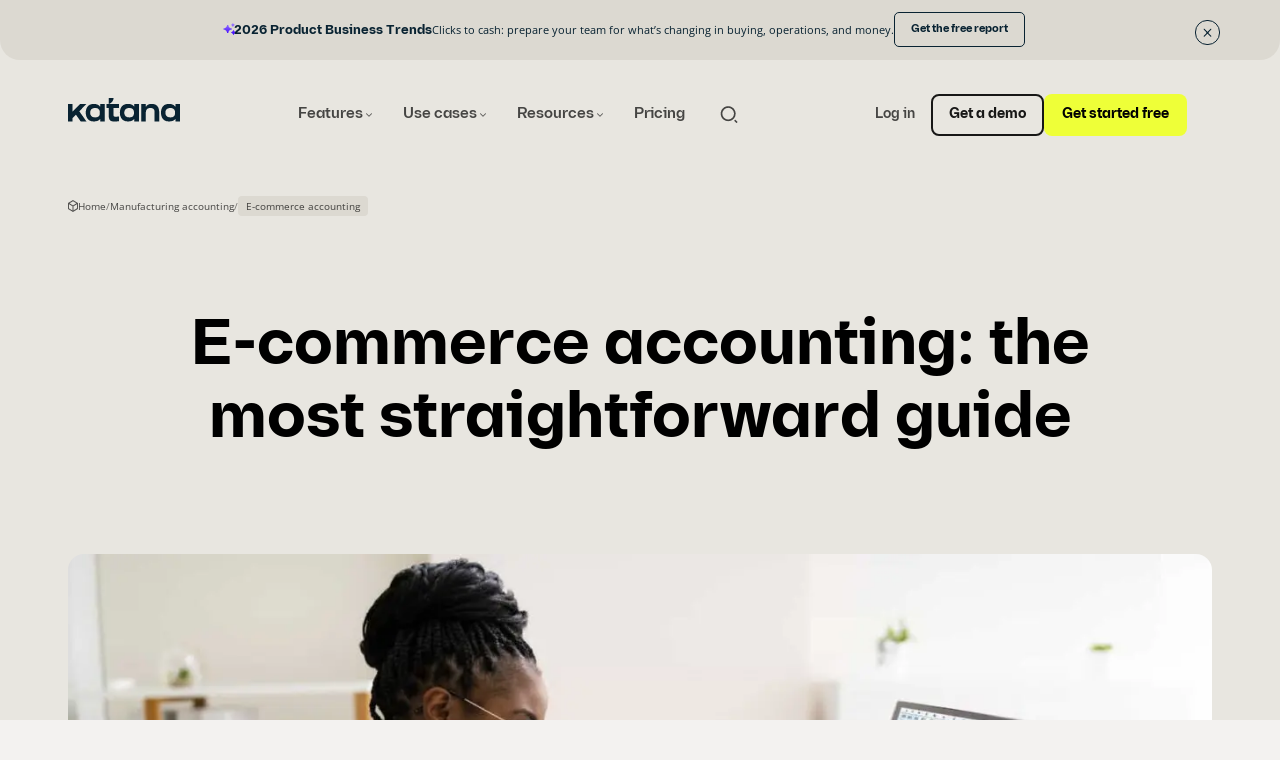

--- FILE ---
content_type: text/html; charset=UTF-8
request_url: https://katanamrp.com/ecommerce-accounting/
body_size: 30526
content:
<!--

       oooooooo   oo         ooo   oooooooo      ooooooooo      oooo       ooooo      oo oo       oooooooo         oooooooo
     ooo      ooo  oo        oo  ooo      ooo    oo       ooo   oo oo     oooooo     ooo ooo     ooo     oooo    ooo      ooo
    ooo        ooo ooo      ooo ooo         oo   oo       ooo   oo ooo    oo ooo     oo   ooo    ooo       ooo  ooo         oo
   ooooooooooooooo  ooo    ooo  ooooooooooooooo  ooooooooooo    oo  oo   ooo ooo    oo     oo    ooo        ooo oooooooooooooo/
    oo               oo    oo   ooo              oo    ooo      oo  ooo  oo  ooo   ooooooooooo   ooo        ooo ooo
     ooo      ooo    ooo  ooo    ooo      ooo    oo      ooo    oo   oo ooo  ooo  ooo       ooo  ooo      oooo   ooo      ooo
       oooooooo       oooooo       ooooooooo     oo       ooo   oo   ooooo   ooo  oo         oo  oooooooooo        ooooooooo

-->
<!doctype html>
<html lang="en-US">
<head>
	<meta charset="utf-8">
	<meta name="viewport" content="width=device-width, initial-scale=1.0">
	<script type="text/javascript" data-cookieconsent="ignore">
	window.dataLayer = window.dataLayer || [];

	function gtag() {
		dataLayer.push(arguments);
	}

	gtag("consent", "default", {
		ad_personalization: "denied",
		ad_storage: "denied",
		ad_user_data: "denied",
		analytics_storage: "denied",
		functionality_storage: "denied",
		personalization_storage: "denied",
		security_storage: "granted",
		wait_for_update: 500,
	});
	gtag("set", "ads_data_redaction", true);
	</script>
<script type="text/javascript"
		id="Cookiebot"
		src="https://consent.cookiebot.com/uc.js"
		data-implementation="wp"
		data-cbid="b15313a3-f1e0-4ba7-9f27-d83b3e04c9c9"
						data-culture="EN"
				data-blockingmode="auto"
	></script>
<meta name='robots' content='index, follow, max-image-preview:large, max-snippet:-1, max-video-preview:-1' />
	<style>img:is([sizes="auto" i], [sizes^="auto," i]) { contain-intrinsic-size: 3000px 1500px }</style>
	
	<!-- This site is optimized with the Yoast SEO plugin v26.8 - https://yoast.com/product/yoast-seo-wordpress/ -->
	<title>E-commerce Accounting: A Straightforward Guide &#8212; Katana</title>
	<meta name="description" content="Master e-commerce accounting: boost your business with expert financial management. Learn about essential tips and tools today." />
	<link rel="canonical" href="https://katanamrp.com/ecommerce-accounting/" />
	<meta property="og:locale" content="en_US" />
	<meta property="og:type" content="article" />
	<meta property="og:title" content="E-commerce Accounting: A Straightforward Guide &#8212; Katana" />
	<meta property="og:description" content="Master e-commerce accounting: boost your business with expert financial management. Learn about essential tips and tools today." />
	<meta property="og:url" content="https://katanamrp.com/ecommerce-accounting/" />
	<meta property="og:site_name" content="Katana" />
	<meta property="article:publisher" content="https://www.facebook.com/katanamrp/" />
	<meta property="article:modified_time" content="2024-05-16T20:20:15+00:00" />
	<meta property="og:image" content="https://katanamrp.com/wp-content/uploads/2023/04/e-commerce-accounting.jpg" />
	<meta property="og:image:width" content="1600" />
	<meta property="og:image:height" content="900" />
	<meta property="og:image:type" content="image/jpeg" />
	<meta name="twitter:card" content="summary_large_image" />
	<meta name="twitter:site" content="@Katana_MRP" />
	<meta name="twitter:label1" content="Est. reading time" />
	<meta name="twitter:data1" content="10 minutes" />
	<script type="application/ld+json" class="yoast-schema-graph">{"@context":"https://schema.org","@graph":[{"@type":"WebPage","@id":"https://katanamrp.com/ecommerce-accounting/","url":"https://katanamrp.com/ecommerce-accounting/","name":"E-commerce Accounting: A Straightforward Guide &#8212; Katana","isPartOf":{"@id":"https://katanamrp.com/#website"},"primaryImageOfPage":{"@id":"https://katanamrp.com/ecommerce-accounting/#primaryimage"},"image":{"@id":"https://katanamrp.com/ecommerce-accounting/#primaryimage"},"thumbnailUrl":"https://katanamrp.com/wp-content/uploads/2023/04/e-commerce-accounting.jpg","datePublished":"2023-10-09T12:36:02+00:00","dateModified":"2024-05-16T20:20:15+00:00","description":"Master e-commerce accounting: boost your business with expert financial management. Learn about essential tips and tools today.","breadcrumb":{"@id":"https://katanamrp.com/ecommerce-accounting/#breadcrumb"},"inLanguage":"en-US","potentialAction":[{"@type":"ReadAction","target":["https://katanamrp.com/ecommerce-accounting/"]}]},{"@type":"ImageObject","inLanguage":"en-US","@id":"https://katanamrp.com/ecommerce-accounting/#primaryimage","url":"https://katanamrp.com/wp-content/uploads/2023/04/e-commerce-accounting.jpg","contentUrl":"https://katanamrp.com/wp-content/uploads/2023/04/e-commerce-accounting.jpg","width":1600,"height":900},{"@type":"BreadcrumbList","@id":"https://katanamrp.com/ecommerce-accounting/#breadcrumb","itemListElement":[{"@type":"ListItem","position":1,"name":"Home","item":"https://katanamrp.com/"},{"@type":"ListItem","position":2,"name":"Manufacturing accounting","item":"https://katanamrp.com/manufacturing-accounting/"},{"@type":"ListItem","position":3,"name":"E-commerce accounting"}]},{"@type":"WebSite","@id":"https://katanamrp.com/#website","url":"https://katanamrp.com/","name":"Katana","description":"","publisher":{"@id":"https://katanamrp.com/#organization"},"potentialAction":[{"@type":"SearchAction","target":{"@type":"EntryPoint","urlTemplate":"https://katanamrp.com/?s={search_term_string}"},"query-input":{"@type":"PropertyValueSpecification","valueRequired":true,"valueName":"search_term_string"}}],"inLanguage":"en-US"},{"@type":"Organization","@id":"https://katanamrp.com/#organization","name":"Katana","url":"https://katanamrp.com/","logo":{"@type":"ImageObject","inLanguage":"en-US","@id":"https://katanamrp.com/#/schema/logo/image/","url":"https://katanamrp.com/wp-content/uploads/2024/05/katana_logomark-transparent-1.png","contentUrl":"https://katanamrp.com/wp-content/uploads/2024/05/katana_logomark-transparent-1.png","width":800,"height":800,"caption":"Katana"},"image":{"@id":"https://katanamrp.com/#/schema/logo/image/"},"sameAs":["https://www.facebook.com/katanamrp/","https://x.com/Katana_MRP","https://ee.linkedin.com/company/katanamrp","https://www.youtube.com/@katanamanufacturing","https://www.instagram.com/insidekatana/"]}]}</script>
	<!-- / Yoast SEO plugin. -->


<link rel='dns-prefetch' href='//katanamrp.com' />
<link rel='stylesheet' id='notifications-styles-css' href='https://katanamrp.com/wp-content/plugins/katana-notifications/build/styles.css?ver=2e22dfa37ac42b382e97' type='text/css' media='all' />
<link rel='stylesheet' id='wp-block-library-css' href='https://katanamrp.com/wp-includes/css/dist/block-library/style.min.css?ver=6.8.3' type='text/css' media='all' />
<style id='katana-auth0-form-style-inline-css' type='text/css'>
:root{--auth0--heading--text-color: inherit;--auth0--heading--font-size: 1.75rem;--auth0--link--color: inherit;--auth0--link--font-weight: 700;--auth0--id--padding: 0.65rem 1.25rem 0.55rem;--auth0--id--border-radius: 2em;--auth0--id--background-color: var(--color-primary);--auth0--id--text-color: var(--color-brand-pastel-purple);--auth0--id--font-size: 75%;--auth0--id--font-family: var(--font-family-heading);--auth0--id--font-weigth: 700;--auth0--id--line-height: 1.25;--auth0--id--margin-bottom: 2rem}.katana-block-auth0-form__heading{color:var(--auth0--heading--text-color);font-size:var(--auth0--heading--font-size)}.katana-block-auth0-form__message{margin-bottom:var(--spacing-sm)}.katana-block-auth0-form__message a{color:var(--auth0--link--color);font-weight:var(--auth0--link--font-weight)}.katana-block-auth0-form__id{display:inline-block;border-radius:var(--auth0--id--border-radius);padding:var(--auth0--id--padding) !important;background-color:var(--auth0--id--background-color);color:var(--auth0--id--text-color);font-size:var(--auth0--id--font-size);font-family:var(--font-family-heading);font-weight:var(--auth0--id--font-weigth);line-height:var(--auth0--id--line-height);margin-bottom:var(--auth0--id--margin-bottom)}

</style>
<style id='evermade-accordion-style-inline-css' type='text/css'>


</style>
<link rel='stylesheet' id='evermade-accordion-item-style-css' href='https://katanamrp.com/wp-content/plugins/katana-blocks/build/blocks/accordion-item/style-index.css?ver=hash-e9ed0e0a50203d32ac28a76467f0b0a2' type='text/css' media='all' />
<link rel='stylesheet' id='evermade-accordion-item-with-tags-style-css' href='https://katanamrp.com/wp-content/plugins/katana-blocks/build/blocks/accordion-item-with-tags/style-index.css?ver=hash-084f14fc1e569fdd9e1836ee59316130' type='text/css' media='all' />
<style id='evermade-app-card-style-inline-css' type='text/css'>
.em-block-app-card{background-color:var(--color-brand-beige-800);border-radius:16px;border:1px solid var(--color-brand-beige-600);width:100%;position:relative;min-height:100%;display:flex;padding:1.5rem}.em-block-app-card:hover{filter:brightness(0.9)}.em-block-app-card:hover .wp-block-button__link::after{transform:translateX(0.25rem)}.em-block-app-card__title{margin-top:1.5rem;margin-bottom:0}.em-block-app-card__description{margin-top:.75rem;color:rgba(0,0,0,.7)}.em-block-app-card__content{color:var(--color-black);display:flex;flex-flow:column nowrap;flex-grow:1;position:relative}.em-block-app-card__footer{margin-top:auto}.em-block-app-card__meta{display:flex}.em-block-app-card__terms{position:absolute;top:0;right:0;max-width:60%;display:flex;flex-flow:row wrap;justify-content:flex-end;list-style-type:none;padding-left:0;padding-right:.5rem;margin-left:0;color:rgba(0,0,0,.7);gap:.375rem}.em-block-app-card__term{font-size:var(--font-size-2xs);display:inline-block;padding:.5rem .75rem;background-color:var(--color-brand-beige-600);font-family:var(--font-family-heading);font-weight:500;border-radius:.375rem;line-height:1}.em-block-app-card__term a{color:inherit}

</style>
<style id='katana-app-details-style-inline-css' type='text/css'>
.em-block-app-details__content>*+*{margin-top:var(--spacing-sm, 2.5rem)}.em-block-app-details__overview{margin-bottom:var(--spacing-md, 4rem)}

</style>
<link rel='stylesheet' id='evermade-app-feed-style-css' href='https://katanamrp.com/wp-content/plugins/katana-blocks/build/blocks/app-feed/style-index.css?ver=hash-6175518ebdc05ca9a9a35318f8e4be5c' type='text/css' media='all' />
<style id='katana-app-info-style-inline-css' type='text/css'>
.katana-block-app-info.has-color-scheme-pastel-purple{background:var(--color-pastel-purple-light, rgba(205, 189, 255, 0.5019607843))}

</style>
<style id='evermade-author-card-style-inline-css' type='text/css'>
.em-block-author-card{position:relative;width:100%;padding:1rem;border-radius:1rem;background:#eee;color:#000;display:flex;flex-direction:column;gap:1.5rem}.em-block-author-card__wrapper{display:flex;flex-flow:row nowrap;gap:1rem}.em-block-author-card__photo{width:3.6875rem;height:3.6875rem;flex-shrink:0}.em-block-author-card__photo img{width:100%;height:100%;object-fit:cover;border-radius:50%}.em-block-author-card__meta{display:flex;flex-flow:column nowrap;gap:.25rem;margin-bottom:1rem}.em-block-author-card__meta>*{margin:0 !important}.em-block-author-card__name{font-size:14px;line-height:1.2}.em-block-author-card__job-title{font-size:12px;line-height:1.2}.em-block-author-card__description{flex-flow:column nowrap;gap:.25rem;align-items:flex-start;font-size:12px}

</style>
<link rel='stylesheet' id='evermade-case-study-card-style-css' href='https://katanamrp.com/wp-content/plugins/katana-blocks/build/blocks/case-study-card/style-index.css?ver=hash-f6ad39479a10deed91c1403d34e76a78' type='text/css' media='all' />
<link rel='stylesheet' id='evermade-case-study-slider-style-css' href='https://katanamrp.com/wp-content/plugins/katana-blocks/build/blocks/case-study-slider/style-index.css?ver=hash-41c41bcc3424ac5b6daa026c308b93dd' type='text/css' media='all' />
<link rel='stylesheet' id='evermade-case-study-slider-card-style-css' href='https://katanamrp.com/wp-content/plugins/katana-blocks/build/blocks/case-study-slider-card/style-index.css?ver=hash-5a57b2fd44a73f4df0b75fee2342710c' type='text/css' media='all' />
<link rel='stylesheet' id='evermade-case-study-small-card-style-css' href='https://katanamrp.com/wp-content/plugins/katana-blocks/build/blocks/case-study-small-card/style-index.css?ver=hash-c75d98210f074bd18631e1692fc7917c' type='text/css' media='all' />
<link rel='stylesheet' id='evermade-case-study-variant-card-style-css' href='https://katanamrp.com/wp-content/plugins/katana-blocks/build/blocks/case-study-variant-card/style-index.css?ver=hash-fda871afdd43e39e0d0bd25f181c9484' type='text/css' media='all' />
<style id='evermade-comparison-table-style-inline-css' type='text/css'>
.em-block-comparison-table{position:relative}.em-block-comparison-table__rows{display:flex;flex-flow:column nowrap}.em-block-comparison-table[data-is-minimized=true]{height:200px !important;overflow:clip;cursor:pointer}

</style>
<style id='evermade-comparison-table-cell-style-inline-css' type='text/css'>
.em-block-comparison-table-cell{padding:1rem;display:flex;flex-flow:column nowrap;justify-content:center}

</style>
<style id='evermade-comparison-table-row-style-inline-css' type='text/css'>
.em-block-comparison-table-row{--border-color: #999;display:grid;grid-template-columns:repeat(5, minmax(0, 1fr));align-items:center}.em-block-comparison-table-row.is-style-two-column-row{grid-template-columns:repeat(2, minmax(0, 1fr))}.em-block-comparison-table-row.is-style-header-row{background-color:#eee;grid-template-columns:minmax(0, 1fr);margin-top:1.5rem}.em-block-comparison-table-row+.em-block-comparison-table-row:not(.is-style-header-row){border-top-style:solid;border-top-width:1px;border-top-color:var(--border-color)}.em-block-comparison-table-row.is-style-header-row+.em-block-comparison-table-row{border-top-color:rgba(0,0,0,0)}

</style>
<style id='evermade-contact-card-style-inline-css' type='text/css'>
.em-block-contact-card{background-color:#fff;display:flex;flex-wrap:wrap;position:relative;width:100%;gap:1.25rem;padding:2rem}.em-block-contact-card__image{overflow:hidden;position:relative;border-radius:50%;width:100px;height:100px;object-fit:cover}.em-block-contact-card__contact-details{margin-top:.75rem;font-style:normal}.em-block-contact-card__title{margin-bottom:0}.em-block-contact-card__job-title{margin-bottom:0}.em-block-contact-card__email{margin-bottom:.25rem}.em-block-contact-card__links ul{list-style-type:none;padding:0}.em-block-contact-card__socials{margin-top:2rem}.em-block-contact-card__socials ul{list-style-type:none;padding:0;margin-left:-5px}.em-block-contact-card__socials ul li{display:inline}.em-block-contact-card__socials ul li a{display:inline-block;font-size:0;padding:5px}.em-block-contact-card__socials ul li a svg{width:16px;height:16px}.em-block-contact-card__content{color:#000;display:flex;flex-flow:column nowrap;flex-grow:1;justify-content:flex-start}

</style>
<style id='evermade-custom-card-style-inline-css' type='text/css'>
.em-block-custom-card{position:relative;display:flex;flex-flow:column nowrap;flex-grow:1;width:100%;max-width:var(--align-narrow);border-radius:var(--custom-card-border-radius);overflow:hidden}.em-block-custom-card:hover .em-block-custom-card__media{border-radius:3rem .75rem .75rem .75rem}.em-block-custom-card__link{position:absolute;top:0;left:0;right:0;bottom:0;height:100%;width:100%;z-index:10;cursor:pointer;outline-offset:-4px}.em-block-custom-card__link:hover~.em-block-custom-card__content .em-block-custom-card__icon{transform:translateX(0.25rem)}.em-block-custom-card__content{color:#000;display:flex;flex-flow:column nowrap;flex-grow:1;justify-content:flex-start;padding-bottom:1.5rem;padding-top:1.5rem}.em-block-custom-card__description{color:var(--custom-card-color-description);font-size:var(--custom-card-font-size-description);flex-grow:1}.em-block-custom-card__description a{position:relative;z-index:100}.em-block-custom-card__media{overflow:hidden;padding-top:56.25%;position:relative;width:100%;border-radius:.75rem .75rem 3rem .75rem;transition:all .25s ease}.em-block-custom-card__media img{height:100%;left:0;object-fit:cover;position:absolute;top:0;width:100%}

</style>
<link rel='stylesheet' id='evermade-featured-post-card-style-css' href='https://katanamrp.com/wp-content/plugins/katana-blocks/build/blocks/featured-post-card/style-index.css?ver=hash-93763791288d7a1e841622ae32456b77' type='text/css' media='all' />
<style id='evermade-heading-with-tag-style-inline-css' type='text/css'>
.em-block-heading-with-tag{display:flex;flex-flow:row wrap;gap:1rem;align-items:center}.em-block-heading-with-tag>*{margin-bottom:0 !important}

</style>
<style id='evermade-icon-style-inline-css' type='text/css'>
.em-block-icon{font-size:0 !important;max-width:100%;display:inline-block}.em-block-icon.is-display-block{display:block}.em-block-icon.is-display-inline{display:inline}.em-block-icon.is-size-16 svg{width:16px;height:16px}.em-block-icon.is-size-24 svg{width:24px;height:24px}.em-block-icon.is-size-32 svg{width:32px;height:32px}.em-block-icon.is-size-48 svg{width:48px;height:48px}.em-block-icon.is-size-64 svg{width:64px;height:64px}.em-block-icon.is-size-96 svg{width:96px;height:96px}.em-block-icon.is-size-128 svg{width:128px;height:128px}.em-block-icon.aligncenter{text-align:center}.em-block-icon.alignleft{text-align:left}.em-block-icon.alignright{text-align:right}

</style>
<style id='evermade-icon-list-style-inline-css' type='text/css'>
.em-block-icon-list{padding-left:0 !important;list-style-type:none}.em-block-icon-list.is-layout-flex{justify-content:flex-start;align-items:flex-start}.em-block-icon-list.is-layout-flex.is-vertical{flex-direction:column}.em-block-icon-list.is-layout-flex.is-horizontal{flex-direction:row;gap:clamp(1em,1vw,2em);max-width:var(--align-narrow);margin-left:auto;margin-right:auto}.em-block-icon-list.is-layout-flex.is-content-justification-left{justify-content:flex-start;align-items:flex-start;margin-left:0}.em-block-icon-list.is-layout-flex.is-content-justification-center{justify-content:center;align-items:center}.em-block-icon-list.is-layout-flex.is-content-justification-right{justify-content:flex-end;align-items:flex-end;margin-right:0}.em-block-icon-list.is-layout-flex.is-content-justification-space-between{justify-content:space-between}.em-block-icon-list.is-layout-flex.has-icon-align-flex-start .em-block-icon-list-item{align-items:flex-start}.em-block-icon-list.is-layout-flex.has-icon-align-center .em-block-icon-list-item{align-items:center}

</style>
<style id='evermade-icon-list-item-style-inline-css' type='text/css'>
.em-block-icon-list-item{display:flex;flex-flow:row nowrap;align-items:flex-start;gap:.5rem}

</style>
<link rel='stylesheet' id='evermade-industry-card-style-css' href='https://katanamrp.com/wp-content/plugins/katana-blocks/build/blocks/industry-card/style-index.css?ver=hash-4352be73821b022df214d9d371da893c' type='text/css' media='all' />
<link rel='stylesheet' id='evermade-industry-feed-style-css' href='https://katanamrp.com/wp-content/plugins/katana-blocks/build/blocks/industry-feed/style-index.css?ver=hash-b247a3853737684f116669477d0b51c8' type='text/css' media='all' />
<style id='evermade-inline-modal-style-inline-css' type='text/css'>
.em-block-inline-modal{display:none}

</style>
<link rel='stylesheet' id='evermade-integration-card-style-css' href='https://katanamrp.com/wp-content/plugins/katana-blocks/build/blocks/integration-card/style-index.css?ver=hash-0a56785ed0fde59805d347736945c489' type='text/css' media='all' />
<link rel='stylesheet' id='evermade-integration-feed-style-css' href='https://katanamrp.com/wp-content/plugins/katana-blocks/build/blocks/integration-feed/style-index.css?ver=hash-2773b6608530fe5ae5e725463900bf19' type='text/css' media='all' />
<link rel='stylesheet' id='evermade-integrations-slider-style-css' href='https://katanamrp.com/wp-content/plugins/katana-blocks/build/blocks/integrations-slider/style-index.css?ver=hash-42dd4d81b5b5bd387dd276bd8aa0f401' type='text/css' media='all' />
<link rel='stylesheet' id='evermade-latest-apps-slider-style-2-css' href='https://katanamrp.com/wp-content/plugins/katana-blocks/build/blocks/latest-apps-slider/style-index.css?ver=hash-fa3ac7ce234e066a1c33e728000e1e07' type='text/css' media='all' />
<link rel='stylesheet' id='evermade-latest-case-studies-slider-style-2-css' href='https://katanamrp.com/wp-content/plugins/katana-blocks/build/blocks/latest-case-studies-slider/style-index.css?ver=hash-c55e6d1d275572368d6022623a453737' type='text/css' media='all' />
<style id='evermade-latest-posts-grid-style-inline-css' type='text/css'>
.em-block-latest-posts-grid{display:grid;gap:3rem;grid-template-columns:minmax(0, 1fr)}@media(min-width: 782px){.em-block-latest-posts-grid.has-columns-2{grid-template-columns:repeat(2, minmax(0, 1fr))}}@media(min-width: 782px){.em-block-latest-posts-grid.has-columns-3{grid-template-columns:repeat(3, minmax(0, 1fr))}}@media(min-width: 782px){.em-block-latest-posts-grid.has-columns-4{grid-template-columns:repeat(2, minmax(0, 1fr))}}@media(min-width: 960px){.em-block-latest-posts-grid.has-columns-4{grid-template-columns:repeat(4, minmax(0, 1fr))}}

</style>
<link rel='stylesheet' id='evermade-latest-posts-slider-style-2-css' href='https://katanamrp.com/wp-content/plugins/katana-blocks/build/blocks/latest-posts-slider/style-index.css?ver=hash-b12d1af8087da88c33428a1193aeeba1' type='text/css' media='all' />
<link rel='stylesheet' id='evermade-latest-testimonials-slider-style-2-css' href='https://katanamrp.com/wp-content/plugins/katana-blocks/build/blocks/latest-testimonials-slider/style-index.css?ver=hash-ff6cd2da1e80d2ddc1b00ecd5afad7d3' type='text/css' media='all' />
<style id='evermade-list-children-style-inline-css' type='text/css'>


</style>
<link rel='stylesheet' id='evermade-logo-slider-style-css' href='https://katanamrp.com/wp-content/plugins/katana-blocks/build/blocks/logo-slider/style-index.css?ver=hash-b0716ae586fb069790f22ba0dc2e248c' type='text/css' media='all' />
<style id='evermade-lottie-style-inline-css' type='text/css'>
.em-block-lottie{position:relative;font-size:0}.em-block-lottie:has(.em-block-lottie__placeholder){background:unset !important}.em-block-lottie svg{position:relative;height:100%;width:100%;z-index:1}.em-block-lottie>figure{height:100%}.em-block-lottie>.wp-block-image{position:relative;width:100%;height:100%;z-index:2;pointer-events:none}.em-block-lottie>.wp-block-image:not(:only-child){position:absolute;top:0;left:0}.em-block-lottie__placeholder{object-fit:cover;opacity:1;width:100%;height:100%;transition:opacity 1s .3s cubic-bezier(0.19, 1, 0.22, 1)}.em-block-lottie__placeholder.fade-out{opacity:0}

</style>
<link rel='stylesheet' id='evermade-marquee-slider-style-css' href='https://katanamrp.com/wp-content/plugins/katana-blocks/build/blocks/marquee-slider/style-index.css?ver=hash-d4ddc2747eb96208857bc57ff9a0607e' type='text/css' media='all' />
<link rel='stylesheet' id='evermade-page-card-style-css' href='https://katanamrp.com/wp-content/plugins/katana-blocks/build/blocks/page-card/style-index.css?ver=hash-c4715bbe3f054d1c34162d383daa70b0' type='text/css' media='all' />
<style id='evermade-page-structure-navigation-style-inline-css' type='text/css'>
.em-block-page-structure-navigation{--page-structure-navigation-border-color: var(--color-black);--page-structure-navigation-sub-items-color: rgba(0, 0, 0, 0.4);--page-structure-navigation-background-color: transparent;--page-structure-navigation-title-background-color: transparent;--page-structure-navigation-content-background-color: var(--color-white);padding:.75rem;background-color:var(--page-structure-navigation-background-color)}.em-block-page-structure-navigation__title{padding:1.5rem 2rem;background-color:var(--page-structure-navigation-title-background-color);border-radius:.5rem}.em-block-page-structure-navigation__content{padding:1.5rem 2rem;background-color:var(--page-structure-navigation-content-background-color);border-radius:.5rem;max-height:300px;overflow:scroll}.em-block-page-structure-navigation__content>p:not(:first-of-type){margin-top:1.5rem}.em-block-page-structure-navigation__content a.is-current{font-weight:var(--font-weight-bold)}.em-block-page-structure-navigation .scb-columns{border-left:1px solid var(--page-structure-navigation-border-color)}.em-block-page-structure-navigation .scb-column>p{padding-left:15px;color:var(--page-structure-navigation-sub-items-color)}

</style>
<link rel='stylesheet' id='evermade-page-summary-style-2-css' href='https://katanamrp.com/wp-content/plugins/katana-blocks/build/blocks/page-summary/style-index.css?ver=hash-9e1986f5260341e8e1fcbb50b4104b63' type='text/css' media='all' />
<link rel='stylesheet' id='evermade-partner-card-style-css' href='https://katanamrp.com/wp-content/plugins/katana-blocks/build/blocks/partner-card/style-index.css?ver=hash-b7f5549a31c576e276e93be6068953f9' type='text/css' media='all' />
<link rel='stylesheet' id='evermade-partner-feed-style-css' href='https://katanamrp.com/wp-content/plugins/katana-blocks/build/blocks/partner-feed/style-index.css?ver=hash-6ff40a1844a4e1211cd4b898caa1cfed' type='text/css' media='all' />
<style id='evermade-pill-style-inline-css' type='text/css'>
.em-block-pill{--em-block-pill-background: #eee;--em-block-pill-text: #333;--em-block-pill-padding: 0.6875rem 1.375rem;--em-block-pill-border-radius: 9999px;--em-block-pill-font-size: 0.875rem}.em-block-pill__title{display:inline-block;background:var(--em-block-pill-background);color:var(--em-block-pill-text);padding:var(--em-block-pill-padding);border-radius:var(--em-block-pill-border-radius);font-size:var(--em-block-pill-font-size) !important;line-height:1}.em-block-pill.aligncenter{text-align:center}.em-block-pill.alignleft{text-align:left}.em-block-pill.alignright{text-align:right}

</style>
<link rel='stylesheet' id='evermade-post-card-style-css' href='https://katanamrp.com/wp-content/plugins/katana-blocks/build/blocks/post-card/style-index.css?ver=hash-0cd09336dab3c30506e8b0f7f741d349' type='text/css' media='all' />
<style id='evermade-post-details-style-inline-css' type='text/css'>
.em-block-post-details{display:flex;flex-flow:column nowrap;gap:2rem}.em-block-post-details__meta-wrapper{display:flex;flex-flow:row nowrap;gap:1rem;align-items:flex-end}.em-block-post-details__meta-wrapper>*{margin:0 !important}.em-block-post-details__meta-date{line-height:1.2}.em-block-post-details__meta-reading-time{line-height:1.2}.em-block-post-details__authors{display:flex;flex-flow:row wrap;gap:2rem}.em-block-post-details__author{display:flex;flex-flow:row nowrap;gap:1rem}.em-block-post-details__author-photo{width:3.6875rem;height:3.6875rem}.em-block-post-details__author-photo img{width:100%;height:100%;object-fit:cover;border-radius:50%}.em-block-post-details__author-name{font-size:12px;line-height:1.2}.em-block-post-details__author-job-title{font-size:12px;line-height:1.2}.em-block-post-details__author-content{flex-flow:column nowrap;gap:.25rem;align-items:flex-start}.em-block-post-details[data-num-of-authors="1"]{flex-flow:row-reverse nowrap;align-items:center;justify-content:flex-end;text-align:left}.em-block-post-details[data-num-of-authors="1"] .em-block-post-details__meta-wrapper{flex-flow:column nowrap;gap:.25rem;align-items:flex-start}.em-block-post-details.aligncenter{justify-content:center;align-items:center}.em-block-post-details.alignright{justify-content:end;align-items:end}

</style>
<style id='evermade-pricing-card-style-inline-css' type='text/css'>
.em-block-pricing-card{position:relative;width:100%}.em-block-pricing-card.has-label{box-shadow:0 0 0 1px #000}.em-block-pricing-card__label{position:absolute;top:0;left:1.5rem;transform:translateY(-50%);padding:5px 10px;background-color:#000;color:#fff;z-index:2}

</style>
<style id='evermade-pricing-card-content-style-inline-css' type='text/css'>
.em-block-pricing-card-content{position:relative;padding:1.5rem;background-color:#fff}

</style>
<style id='evermade-pricing-card-header-style-inline-css' type='text/css'>
.em-block-pricing-card-header{position:relative;padding:3rem 1.5rem 2rem 1.5rem;background-color:#f3f3f3}

</style>
<link rel='stylesheet' id='evermade-prop-stat-card-style-css' href='https://katanamrp.com/wp-content/plugins/katana-blocks/build/blocks/prop-stat-card/style-index.css?ver=hash-932f590f5587991b91d0c8b90aeea5fa' type='text/css' media='all' />
<style id='evermade-prop-stat-cards-style-inline-css' type='text/css'>
.em-block-prop-stats{display:flex;flex-direction:column;align-items:center;justify-content:center}.em-block-prop-stats__items{width:100%;display:grid;flex-direction:row;flex-wrap:wrap;align-items:flex-start;justify-content:center;gap:32px}@media screen and (max-width: 781px){.em-block-prop-stats__items{gap:16px}}.em-block-prop-stats__items.three-columns{grid-template-columns:repeat(3, 1fr)}@media screen and (max-width: 1079px){.em-block-prop-stats__items.three-columns{gap:1rem;grid-template-columns:repeat(3, 1fr)}}@media screen and (max-width: 781px){.em-block-prop-stats__items.three-columns{grid-template-columns:repeat(1, 1fr)}}.em-block-prop-stats__items.two-columns{grid-template-columns:repeat(2, 1fr)}@media screen and (max-width: 600px){.em-block-prop-stats__items.two-columns{grid-template-columns:repeat(1, 1fr)}}

</style>
<link rel='stylesheet' id='evermade-quote-slider-style-css' href='https://katanamrp.com/wp-content/plugins/katana-blocks/build/blocks/quote-slider/style-index.css?ver=hash-0cc1e7b574690aacda6d15162f3e58f1' type='text/css' media='all' />
<style id='evermade-rive-style-inline-css' type='text/css'>
.em-block-rive{position:relative}.em-block-rive canvas{width:100%}

</style>
<style id='evermade-script-style-inline-css' type='text/css'>


</style>
<link rel='stylesheet' id='evermade-sidebar-navigation-style-css' href='https://katanamrp.com/wp-content/plugins/katana-blocks/build/blocks/sidebar-navigation/style-index.css?ver=hash-a08610a393bd3c1bfe560ab8b9e41a77' type='text/css' media='all' />
<link rel='stylesheet' id='evermade-summary-style-2-css' href='https://katanamrp.com/wp-content/plugins/katana-blocks/build/blocks/summary/style-index.css?ver=hash-19db9bbeb93a535d395b936e28df3a2d' type='text/css' media='all' />
<style id='evermade-tabs-advanced-style-inline-css' type='text/css'>
.em-block-tabs-advanced{--em-block-tabs-advanced-row-gap: 0.5rem;--em-block-tabs-advanced-column-gap: 0.5rem;position:relative;display:flex;flex-flow:column nowrap;row-gap:var(--em-block-tabs-advanced-row-gap);column-gap:var(--em-block-tabs-advanced-column-gap)}.em-block-tabs-advanced__mobile{display:block}.em-block-tabs-advanced__mobile .has-orientation-horizontal{flex-flow:column wrap}.em-block-tabs-advanced__mobile .js-accordion-tabs-group{width:100%}.em-block-tabs-advanced__desktop{display:none}.em-block-tabs-advanced__desktop .has-orientation-horizontal{flex-flow:row nowrap;justify-content:space-between}@media screen and (min-width: 1200px){.em-block-tabs-advanced__mobile{display:none}.em-block-tabs-advanced__desktop{display:block}}

</style>
<style id='evermade-tabs-advanced-v2-style-inline-css' type='text/css'>
.em-block-tabs-advanced-v2{--em-block-tabs-advanced-v2-row-gap: 0.5rem;--em-block-tabs-advanced-v2-column-gap: 0.5rem;position:relative;display:flex;flex-flow:column nowrap;row-gap:var(--em-block-tabs-advanced-v2-row-gap);column-gap:var(--em-block-tabs-advanced-v2-column-gap)}.em-block-tabs-advanced-v2 .wp-block-evermade-tabs-header{justify-content:space-between;align-items:stretch}.em-block-tabs-advanced-v2__mobile{display:block}.em-block-tabs-advanced-v2__mobile .has-orientation-horizontal{flex-flow:column wrap}.em-block-tabs-advanced-v2__mobile .js-accordion-tabs-group{width:100%}.em-block-tabs-advanced-v2__desktop{display:none}.em-block-tabs-advanced-v2__desktop .has-orientation-horizontal{flex-flow:row nowrap}@media screen and (min-width: 1024px){.em-block-tabs-advanced-v2__mobile{display:none}.em-block-tabs-advanced-v2__desktop{display:block}}

</style>
<style id='evermade-tabs-style-inline-css' type='text/css'>
.em-block-tabs{--em-block-tabs-row-gap: 1rem;--em-block-tabs-column-gap: 1rem;position:relative;display:flex;flex-flow:column nowrap;row-gap:var(--em-block-tabs-row-gap);column-gap:var(--em-block-tabs-column-gap)}@media(min-width: 782px){.em-block-tabs.has-header-position-left{display:grid;grid-template-columns:minmax(0, 1fr) 2fr}}

</style>
<style id='evermade-tabs-button-style-inline-css' type='text/css'>
.em-block-tabs-button{padding:1rem 2rem;border-radius:9999px;border:solid 1px #ccc;background-color:rgba(0,0,0,0);cursor:pointer}.em-block-tabs-button.is-active{background-color:#cdbdff;border-color:#cdbdff}.em-block-tabs-button.is-tab-in-progress{background:linear-gradient(to left, rgba(255, 255, 255, 0.3) 50%, transparent 50%);background-size:200% 100%;animation-name:emBlockTabsProgressBar;animation-duration:8s;animation-timing-function:linear}.em-block-tabs-button,.em-block-tabs-button__wrapper{display:flex;gap:.5rem;flex-flow:row nowrap;align-items:center;justify-content:flex-start}.em-block-tabs-button.is-style-box{border-radius:10px}.em-block-tabs-button.is-style-box,.em-block-tabs-button.is-style-box .em-block-tabs-button__wrapper{flex-flow:column nowrap;align-items:flex-start;justify-content:flex-start}@keyframes emBlockTabsProgressBar{from{background-position:right}to{background-position:left}}

</style>
<link rel='stylesheet' id='evermade-tabs-button-v2-style-css' href='https://katanamrp.com/wp-content/plugins/katana-blocks/build/blocks/tabs-button-v2/style-index.css?ver=hash-5e76ee1d81fc94a7d959b78ea3d29f8a' type='text/css' media='all' />
<style id='evermade-tabs-content-style-inline-css' type='text/css'>
.em-block-tabs-content{position:relative}.em-block-tabs-content>*{display:none}.em-block-tabs-content>*:first-child{display:block}.is-tabs-ready .em-block-tabs-content>*:first-child{display:none}.is-tabs-ready .em-block-tabs-content>*.is-active{display:block;animation:emBlockTabsContentFadeIn .75s cubic-bezier(0.19, 1, 0.22, 1) both}@keyframes emBlockTabsContentFadeIn{from{opacity:0}to{opacity:1}}

</style>
<style id='evermade-tabs-header-style-inline-css' type='text/css'>
.em-block-tabs-header{position:relative;display:flex;flex-flow:row wrap;justify-content:flex-start;align-items:center;gap:1rem}.em-block-tabs-header.aligncenter{justify-content:center}.em-block-tabs-header.alignright{justify-content:flex-end}.em-block-tabs-header.has-orientation-vertical{flex-flow:column wrap}.em-block-tabs-header.has-orientation-vertical>*{width:100%;text-align:left}

</style>
<style id='evermade-tag-style-inline-css' type='text/css'>
.em-block-tag{--em-block-tag-background: #f4f4f4;--em-block-tag-text: #333;--em-block-tag-border-radius: 0.25rem;position:relative;padding:.375rem .5rem;font-size:.625rem;background-color:var(--em-block-tag-background);color:var(--em-block-tag-text);border-radius:var(--em-block-tag-border-radius);text-transform:uppercase;display:inline-block;margin:0}

</style>
<style id='evermade-tags-style-inline-css' type='text/css'>
.em-block-tags{display:flex;flex-wrap:wrap;column-gap:var(--em-block-tags--column-gap, 0.4rem);row-gap:var(--em-block-tags--row-gap, 0.35rem)}.em-block-tags>*:not([class*=has-tag-color-scheme-]){background:var(--em-block-tags-default-background, rgba(255, 255, 255, 0.6))}

</style>
<link rel='stylesheet' id='evermade-testimonial-card-style-css' href='https://katanamrp.com/wp-content/plugins/katana-blocks/build/blocks/testimonial-card/style-index.css?ver=hash-3e33da5bb4c3c51d66f547747b924ce6' type='text/css' media='all' />
<style id='evermade-tooltip-style-inline-css' type='text/css'>
.em-block-tooltip{--tooltip-background-color: #000;--tooltip-text-color: #fff;--tooltip-border-radius: 1rem;--tooltip-padding: 1rem;--tooltip-width: 18.5625rem;position:relative}.em-block-tooltip__title{text-decoration:underline;display:inline-block;z-index:1}.em-block-tooltip__container{position:absolute;top:0;left:0;display:none;width:var(--tooltip-width);z-index:99999}.em-block-tooltip__container[data-show]{display:inline-block}.em-block-tooltip__inner-container{display:flex;background-color:var(--tooltip-background-color);color:var(--tooltip-color);border-radius:var(--tooltip-border-radius);padding:var(--tooltip-padding);flex-flow:column nowrap;gap:1rem;width:100%}

</style>
<link rel='stylesheet' id='evermade-vertical-slider-style-css' href='https://katanamrp.com/wp-content/plugins/katana-blocks/build/blocks/vertical-slider/style-index.css?ver=hash-b98863f41eb9b61e7eda02f2581b9981' type='text/css' media='all' />
<style id='evermade-wall-gallery-style-inline-css' type='text/css'>
.em-block-wall-gallery{position:relative}.em-block-wall-gallery__wrapper{display:grid;gap:1rem;grid-template-columns:repeat(3, minmax(0, 1fr))}

</style>
<link rel='stylesheet' id='katana-docsbot-chat-style-css' href='https://katanamrp.com/wp-content/plugins/katana-docsbot/build/blocks/chat/style-index.css?ver=hash-3b26ce8f875404d01665fe36e423b870' type='text/css' media='all' />
<link rel='stylesheet' id='katana-docsbot-search-style-css' href='https://katanamrp.com/wp-content/plugins/katana-docsbot/build/blocks/search/style-index.css?ver=hash-0b637bc7ace52cda3cba09a3e0fd0ca3' type='text/css' media='all' />
<link rel='stylesheet' id='columns-style-css' href='https://katanamrp.com/wp-content/plugins/katana-solid-core-blocks/build/blocks/columns/style-index.css?ver=9d9e0bbc93d3aced7f9b' type='text/css' media='all' />
<link rel='stylesheet' id='column-style-css' href='https://katanamrp.com/wp-content/plugins/katana-solid-core-blocks/build/blocks/column/style-index.css?ver=8ff8313f428042ea20cb' type='text/css' media='all' />
<link rel='stylesheet' id='group-style-css' href='https://katanamrp.com/wp-content/plugins/katana-solid-core-blocks/build/blocks/group/style-index.css?ver=6a6e4eb5279951540638' type='text/css' media='all' />
<link rel='stylesheet' id='media-style-css' href='https://katanamrp.com/wp-content/plugins/katana-solid-core-blocks/build/blocks/media/style-index.css?ver=678361e28510f564dd42' type='text/css' media='all' />
<link rel='stylesheet' id='text-style-css' href='https://katanamrp.com/wp-content/plugins/katana-solid-core-blocks/build/blocks/text/style-index.css?ver=786b4f1d6b1ac2b26243' type='text/css' media='all' />
<link rel='stylesheet' id='media-text-style-css' href='https://katanamrp.com/wp-content/plugins/katana-solid-core-blocks/build/blocks/media-text/style-index.css?ver=c8c8bac9dc9006888f2f' type='text/css' media='all' />
<link rel='stylesheet' id='cover-style-css' href='https://katanamrp.com/wp-content/plugins/katana-solid-core-blocks/build/blocks/cover/style-index.css?ver=0fe501da678ab979164a' type='text/css' media='all' />
<link rel='stylesheet' id='filebird-block-filebird-gallery-style-css' href='https://katanamrp.com/wp-content/plugins/filebird-pro/blocks/filebird-gallery/build/style-index.css?ver=0.1.0' type='text/css' media='all' />
<style id='global-styles-inline-css' type='text/css'>
:root{--wp--preset--aspect-ratio--square: 1;--wp--preset--aspect-ratio--4-3: 4/3;--wp--preset--aspect-ratio--3-4: 3/4;--wp--preset--aspect-ratio--3-2: 3/2;--wp--preset--aspect-ratio--2-3: 2/3;--wp--preset--aspect-ratio--16-9: 16/9;--wp--preset--aspect-ratio--9-16: 9/16;--wp--preset--color--black: var(--color-brand-black);--wp--preset--color--cyan-bluish-gray: #abb8c3;--wp--preset--color--white: var(--color-brand-white);--wp--preset--color--pale-pink: #f78da7;--wp--preset--color--vivid-red: #cf2e2e;--wp--preset--color--luminous-vivid-orange: #ff6900;--wp--preset--color--luminous-vivid-amber: #fcb900;--wp--preset--color--light-green-cyan: #7bdcb5;--wp--preset--color--vivid-green-cyan: #00d084;--wp--preset--color--pale-cyan-blue: #8ed1fc;--wp--preset--color--vivid-cyan-blue: #0693e3;--wp--preset--color--vivid-purple: #9b51e0;--wp--preset--color--dark-red: var(--color-brand-dark-red);--wp--preset--color--dark-green: var(--color-brand-dark-green);--wp--preset--color--dark-blue: var(--color-brand-dark-blue);--wp--preset--color--spiked-yellow: var(--color-brand-spiked-yellow);--wp--preset--color--pastel-pink: var(--color-brand-pastel-pink);--wp--preset--color--pastel-orange: var(--color-brand-pastel-orange);--wp--preset--color--pastel-green: var(--color-brand-pastel-green);--wp--preset--color--pastel-purple: var(--color-brand-pastel-purple);--wp--preset--color--purple: var(--color-brand-purple);--wp--preset--color--purple-300: var(--color-brand-purple-300);--wp--preset--color--beige-400: var(--color-brand-beige-400);--wp--preset--color--beige-500: var(--color-brand-beige-500);--wp--preset--color--beige-600: var(--color-brand-beige-600);--wp--preset--color--beige-700: var(--color-brand-beige-700);--wp--preset--color--beige-800: var(--color-brand-beige-800);--wp--preset--gradient--vivid-cyan-blue-to-vivid-purple: linear-gradient(135deg,rgba(6,147,227,1) 0%,rgb(155,81,224) 100%);--wp--preset--gradient--light-green-cyan-to-vivid-green-cyan: linear-gradient(135deg,rgb(122,220,180) 0%,rgb(0,208,130) 100%);--wp--preset--gradient--luminous-vivid-amber-to-luminous-vivid-orange: linear-gradient(135deg,rgba(252,185,0,1) 0%,rgba(255,105,0,1) 100%);--wp--preset--gradient--luminous-vivid-orange-to-vivid-red: linear-gradient(135deg,rgba(255,105,0,1) 0%,rgb(207,46,46) 100%);--wp--preset--gradient--very-light-gray-to-cyan-bluish-gray: linear-gradient(135deg,rgb(238,238,238) 0%,rgb(169,184,195) 100%);--wp--preset--gradient--cool-to-warm-spectrum: linear-gradient(135deg,rgb(74,234,220) 0%,rgb(151,120,209) 20%,rgb(207,42,186) 40%,rgb(238,44,130) 60%,rgb(251,105,98) 80%,rgb(254,248,76) 100%);--wp--preset--gradient--blush-light-purple: linear-gradient(135deg,rgb(255,206,236) 0%,rgb(152,150,240) 100%);--wp--preset--gradient--blush-bordeaux: linear-gradient(135deg,rgb(254,205,165) 0%,rgb(254,45,45) 50%,rgb(107,0,62) 100%);--wp--preset--gradient--luminous-dusk: linear-gradient(135deg,rgb(255,203,112) 0%,rgb(199,81,192) 50%,rgb(65,88,208) 100%);--wp--preset--gradient--pale-ocean: linear-gradient(135deg,rgb(255,245,203) 0%,rgb(182,227,212) 50%,rgb(51,167,181) 100%);--wp--preset--gradient--electric-grass: linear-gradient(135deg,rgb(202,248,128) 0%,rgb(113,206,126) 100%);--wp--preset--gradient--midnight: linear-gradient(135deg,rgb(2,3,129) 0%,rgb(40,116,252) 100%);--wp--preset--font-size--small: 13px;--wp--preset--font-size--medium: 20px;--wp--preset--font-size--large: 36px;--wp--preset--font-size--x-large: 42px;--wp--preset--font-size--xs: 0.875rem;--wp--preset--font-size--sm: 1rem;--wp--preset--font-size--md: 1.125rem;--wp--preset--font-size--lg: 1.375rem;--wp--preset--font-size--xxl: 2.9rem;--wp--preset--font-size--h-1: 4rem;--wp--preset--font-size--h-2: 2.75rem;--wp--preset--font-size--h-3: 2.25rem;--wp--preset--font-size--h-4: 1.5rem;--wp--preset--spacing--20: 0.44rem;--wp--preset--spacing--30: 0.67rem;--wp--preset--spacing--40: 1rem;--wp--preset--spacing--50: 1.5rem;--wp--preset--spacing--60: 2.25rem;--wp--preset--spacing--70: 3.38rem;--wp--preset--spacing--80: 5.06rem;--wp--preset--shadow--natural: 6px 6px 9px rgba(0, 0, 0, 0.2);--wp--preset--shadow--deep: 12px 12px 50px rgba(0, 0, 0, 0.4);--wp--preset--shadow--sharp: 6px 6px 0px rgba(0, 0, 0, 0.2);--wp--preset--shadow--outlined: 6px 6px 0px -3px rgba(255, 255, 255, 1), 6px 6px rgba(0, 0, 0, 1);--wp--preset--shadow--crisp: 6px 6px 0px rgba(0, 0, 0, 1);}:root { --wp--style--global--content-size: var(--align-default);--wp--style--global--wide-size: var(--align-wide); }:where(body) { margin: 0; }.wp-site-blocks > .alignleft { float: left; margin-right: 2em; }.wp-site-blocks > .alignright { float: right; margin-left: 2em; }.wp-site-blocks > .aligncenter { justify-content: center; margin-left: auto; margin-right: auto; }:where(.is-layout-flex){gap: 0.5em;}:where(.is-layout-grid){gap: 0.5em;}.is-layout-flow > .alignleft{float: left;margin-inline-start: 0;margin-inline-end: 2em;}.is-layout-flow > .alignright{float: right;margin-inline-start: 2em;margin-inline-end: 0;}.is-layout-flow > .aligncenter{margin-left: auto !important;margin-right: auto !important;}.is-layout-constrained > .alignleft{float: left;margin-inline-start: 0;margin-inline-end: 2em;}.is-layout-constrained > .alignright{float: right;margin-inline-start: 2em;margin-inline-end: 0;}.is-layout-constrained > .aligncenter{margin-left: auto !important;margin-right: auto !important;}.is-layout-constrained > :where(:not(.alignleft):not(.alignright):not(.alignfull)){max-width: var(--wp--style--global--content-size);margin-left: auto !important;margin-right: auto !important;}.is-layout-constrained > .alignwide{max-width: var(--wp--style--global--wide-size);}body .is-layout-flex{display: flex;}.is-layout-flex{flex-wrap: wrap;align-items: center;}.is-layout-flex > :is(*, div){margin: 0;}body .is-layout-grid{display: grid;}.is-layout-grid > :is(*, div){margin: 0;}body{padding-top: 0px;padding-right: 0px;padding-bottom: 0px;padding-left: 0px;}a:where(:not(.wp-element-button)){text-decoration: underline;}:root :where(.wp-element-button, .wp-block-button__link){background-color: #32373c;border-width: 0;color: #fff;font-family: inherit;font-size: inherit;line-height: inherit;padding: calc(0.667em + 2px) calc(1.333em + 2px);text-decoration: none;}.has-black-color{color: var(--wp--preset--color--black) !important;}.has-cyan-bluish-gray-color{color: var(--wp--preset--color--cyan-bluish-gray) !important;}.has-white-color{color: var(--wp--preset--color--white) !important;}.has-pale-pink-color{color: var(--wp--preset--color--pale-pink) !important;}.has-vivid-red-color{color: var(--wp--preset--color--vivid-red) !important;}.has-luminous-vivid-orange-color{color: var(--wp--preset--color--luminous-vivid-orange) !important;}.has-luminous-vivid-amber-color{color: var(--wp--preset--color--luminous-vivid-amber) !important;}.has-light-green-cyan-color{color: var(--wp--preset--color--light-green-cyan) !important;}.has-vivid-green-cyan-color{color: var(--wp--preset--color--vivid-green-cyan) !important;}.has-pale-cyan-blue-color{color: var(--wp--preset--color--pale-cyan-blue) !important;}.has-vivid-cyan-blue-color{color: var(--wp--preset--color--vivid-cyan-blue) !important;}.has-vivid-purple-color{color: var(--wp--preset--color--vivid-purple) !important;}.has-dark-red-color{color: var(--wp--preset--color--dark-red) !important;}.has-dark-green-color{color: var(--wp--preset--color--dark-green) !important;}.has-dark-blue-color{color: var(--wp--preset--color--dark-blue) !important;}.has-spiked-yellow-color{color: var(--wp--preset--color--spiked-yellow) !important;}.has-pastel-pink-color{color: var(--wp--preset--color--pastel-pink) !important;}.has-pastel-orange-color{color: var(--wp--preset--color--pastel-orange) !important;}.has-pastel-green-color{color: var(--wp--preset--color--pastel-green) !important;}.has-pastel-purple-color{color: var(--wp--preset--color--pastel-purple) !important;}.has-purple-color{color: var(--wp--preset--color--purple) !important;}.has-purple-300-color{color: var(--wp--preset--color--purple-300) !important;}.has-beige-400-color{color: var(--wp--preset--color--beige-400) !important;}.has-beige-500-color{color: var(--wp--preset--color--beige-500) !important;}.has-beige-600-color{color: var(--wp--preset--color--beige-600) !important;}.has-beige-700-color{color: var(--wp--preset--color--beige-700) !important;}.has-beige-800-color{color: var(--wp--preset--color--beige-800) !important;}.has-black-background-color{background-color: var(--wp--preset--color--black) !important;}.has-cyan-bluish-gray-background-color{background-color: var(--wp--preset--color--cyan-bluish-gray) !important;}.has-white-background-color{background-color: var(--wp--preset--color--white) !important;}.has-pale-pink-background-color{background-color: var(--wp--preset--color--pale-pink) !important;}.has-vivid-red-background-color{background-color: var(--wp--preset--color--vivid-red) !important;}.has-luminous-vivid-orange-background-color{background-color: var(--wp--preset--color--luminous-vivid-orange) !important;}.has-luminous-vivid-amber-background-color{background-color: var(--wp--preset--color--luminous-vivid-amber) !important;}.has-light-green-cyan-background-color{background-color: var(--wp--preset--color--light-green-cyan) !important;}.has-vivid-green-cyan-background-color{background-color: var(--wp--preset--color--vivid-green-cyan) !important;}.has-pale-cyan-blue-background-color{background-color: var(--wp--preset--color--pale-cyan-blue) !important;}.has-vivid-cyan-blue-background-color{background-color: var(--wp--preset--color--vivid-cyan-blue) !important;}.has-vivid-purple-background-color{background-color: var(--wp--preset--color--vivid-purple) !important;}.has-dark-red-background-color{background-color: var(--wp--preset--color--dark-red) !important;}.has-dark-green-background-color{background-color: var(--wp--preset--color--dark-green) !important;}.has-dark-blue-background-color{background-color: var(--wp--preset--color--dark-blue) !important;}.has-spiked-yellow-background-color{background-color: var(--wp--preset--color--spiked-yellow) !important;}.has-pastel-pink-background-color{background-color: var(--wp--preset--color--pastel-pink) !important;}.has-pastel-orange-background-color{background-color: var(--wp--preset--color--pastel-orange) !important;}.has-pastel-green-background-color{background-color: var(--wp--preset--color--pastel-green) !important;}.has-pastel-purple-background-color{background-color: var(--wp--preset--color--pastel-purple) !important;}.has-purple-background-color{background-color: var(--wp--preset--color--purple) !important;}.has-purple-300-background-color{background-color: var(--wp--preset--color--purple-300) !important;}.has-beige-400-background-color{background-color: var(--wp--preset--color--beige-400) !important;}.has-beige-500-background-color{background-color: var(--wp--preset--color--beige-500) !important;}.has-beige-600-background-color{background-color: var(--wp--preset--color--beige-600) !important;}.has-beige-700-background-color{background-color: var(--wp--preset--color--beige-700) !important;}.has-beige-800-background-color{background-color: var(--wp--preset--color--beige-800) !important;}.has-black-border-color{border-color: var(--wp--preset--color--black) !important;}.has-cyan-bluish-gray-border-color{border-color: var(--wp--preset--color--cyan-bluish-gray) !important;}.has-white-border-color{border-color: var(--wp--preset--color--white) !important;}.has-pale-pink-border-color{border-color: var(--wp--preset--color--pale-pink) !important;}.has-vivid-red-border-color{border-color: var(--wp--preset--color--vivid-red) !important;}.has-luminous-vivid-orange-border-color{border-color: var(--wp--preset--color--luminous-vivid-orange) !important;}.has-luminous-vivid-amber-border-color{border-color: var(--wp--preset--color--luminous-vivid-amber) !important;}.has-light-green-cyan-border-color{border-color: var(--wp--preset--color--light-green-cyan) !important;}.has-vivid-green-cyan-border-color{border-color: var(--wp--preset--color--vivid-green-cyan) !important;}.has-pale-cyan-blue-border-color{border-color: var(--wp--preset--color--pale-cyan-blue) !important;}.has-vivid-cyan-blue-border-color{border-color: var(--wp--preset--color--vivid-cyan-blue) !important;}.has-vivid-purple-border-color{border-color: var(--wp--preset--color--vivid-purple) !important;}.has-dark-red-border-color{border-color: var(--wp--preset--color--dark-red) !important;}.has-dark-green-border-color{border-color: var(--wp--preset--color--dark-green) !important;}.has-dark-blue-border-color{border-color: var(--wp--preset--color--dark-blue) !important;}.has-spiked-yellow-border-color{border-color: var(--wp--preset--color--spiked-yellow) !important;}.has-pastel-pink-border-color{border-color: var(--wp--preset--color--pastel-pink) !important;}.has-pastel-orange-border-color{border-color: var(--wp--preset--color--pastel-orange) !important;}.has-pastel-green-border-color{border-color: var(--wp--preset--color--pastel-green) !important;}.has-pastel-purple-border-color{border-color: var(--wp--preset--color--pastel-purple) !important;}.has-purple-border-color{border-color: var(--wp--preset--color--purple) !important;}.has-purple-300-border-color{border-color: var(--wp--preset--color--purple-300) !important;}.has-beige-400-border-color{border-color: var(--wp--preset--color--beige-400) !important;}.has-beige-500-border-color{border-color: var(--wp--preset--color--beige-500) !important;}.has-beige-600-border-color{border-color: var(--wp--preset--color--beige-600) !important;}.has-beige-700-border-color{border-color: var(--wp--preset--color--beige-700) !important;}.has-beige-800-border-color{border-color: var(--wp--preset--color--beige-800) !important;}.has-vivid-cyan-blue-to-vivid-purple-gradient-background{background: var(--wp--preset--gradient--vivid-cyan-blue-to-vivid-purple) !important;}.has-light-green-cyan-to-vivid-green-cyan-gradient-background{background: var(--wp--preset--gradient--light-green-cyan-to-vivid-green-cyan) !important;}.has-luminous-vivid-amber-to-luminous-vivid-orange-gradient-background{background: var(--wp--preset--gradient--luminous-vivid-amber-to-luminous-vivid-orange) !important;}.has-luminous-vivid-orange-to-vivid-red-gradient-background{background: var(--wp--preset--gradient--luminous-vivid-orange-to-vivid-red) !important;}.has-very-light-gray-to-cyan-bluish-gray-gradient-background{background: var(--wp--preset--gradient--very-light-gray-to-cyan-bluish-gray) !important;}.has-cool-to-warm-spectrum-gradient-background{background: var(--wp--preset--gradient--cool-to-warm-spectrum) !important;}.has-blush-light-purple-gradient-background{background: var(--wp--preset--gradient--blush-light-purple) !important;}.has-blush-bordeaux-gradient-background{background: var(--wp--preset--gradient--blush-bordeaux) !important;}.has-luminous-dusk-gradient-background{background: var(--wp--preset--gradient--luminous-dusk) !important;}.has-pale-ocean-gradient-background{background: var(--wp--preset--gradient--pale-ocean) !important;}.has-electric-grass-gradient-background{background: var(--wp--preset--gradient--electric-grass) !important;}.has-midnight-gradient-background{background: var(--wp--preset--gradient--midnight) !important;}.has-small-font-size{font-size: var(--wp--preset--font-size--small) !important;}.has-medium-font-size{font-size: var(--wp--preset--font-size--medium) !important;}.has-large-font-size{font-size: var(--wp--preset--font-size--large) !important;}.has-x-large-font-size{font-size: var(--wp--preset--font-size--x-large) !important;}.has-xs-font-size{font-size: var(--wp--preset--font-size--xs) !important;}.has-sm-font-size{font-size: var(--wp--preset--font-size--sm) !important;}.has-md-font-size{font-size: var(--wp--preset--font-size--md) !important;}.has-lg-font-size{font-size: var(--wp--preset--font-size--lg) !important;}.has-xxl-font-size{font-size: var(--wp--preset--font-size--xxl) !important;}.has-h-1-font-size{font-size: var(--wp--preset--font-size--h-1) !important;}.has-h-2-font-size{font-size: var(--wp--preset--font-size--h-2) !important;}.has-h-3-font-size{font-size: var(--wp--preset--font-size--h-3) !important;}.has-h-4-font-size{font-size: var(--wp--preset--font-size--h-4) !important;}
:where(.wp-block-post-template.is-layout-flex){gap: 1.25em;}:where(.wp-block-post-template.is-layout-grid){gap: 1.25em;}
:where(.wp-block-columns.is-layout-flex){gap: 2em;}:where(.wp-block-columns.is-layout-grid){gap: 2em;}
:root :where(.wp-block-pullquote){font-size: 1.5em;line-height: 1.6;}
</style>
<link rel='stylesheet' id='keen-slider-css' href='https://katanamrp.com/wp-content/plugins/katana-blocks/build/keen-slider.min.css?ver=1768961557' type='text/css' media='all' />
<link rel='stylesheet' id='em-frontend-css' href='https://katanamrp.com/wp-content/themes/katana/dist/frontend.css?v=85bab476d4890a3d02b1' type='text/css' media='all' />
<script type="text/javascript" id="katana-docsbot-blocks-js-data-js-extra">
/* <![CDATA[ */
var emBlocksData = {"baseUrl":"https:\/\/katanamrp.com\/","adminAjaxUrl":"https:\/\/katanamrp.com\/wp-admin\/admin-ajax.php","currentLangSlug":"en"};
/* ]]> */
</script>
<script type="text/javascript" id="em-datalayer-js-after">
/* <![CDATA[ */
   window.dataLayer = window.dataLayer || [];   window.dataLayer.push( {"ka_,page":{"language":"en_US","contentGroup":"Page","path":"/ecommerce-accounting/","url":"https://katanamrp.com/ecommerce-accounting/","title":"E-commerce accounting: the most straightforward guide","publishDate":"2023-10-09","publishDateTime":"2023-10-09T15:36:02+00:00"},"ka_,user":{"id":false,"type":"public"}} );
/* ]]> */
</script>
<script type="text/javascript" src="https://katanamrp.com/wp-includes/js/jquery/jquery.min.js?ver=3.7.1" id="jquery-core-js" data-cookieconsent="ignore"></script>
<script type="text/javascript" src="https://katanamrp.com/wp-includes/js/jquery/jquery-migrate.min.js?ver=3.4.1" id="jquery-migrate-js" data-cookieconsent="ignore"></script>
<link rel="https://api.w.org/" href="https://katanamrp.com/wp-json/" /><link rel="alternate" title="JSON" type="application/json" href="https://katanamrp.com/wp-json/wp/v2/pages/13627" /><link rel="EditURI" type="application/rsd+xml" title="RSD" href="https://katanamrp.com/xmlrpc.php?rsd" />
<link rel='shortlink' href='https://katanamrp.com/?p=13627' />
<link rel="alternate" title="oEmbed (JSON)" type="application/json+oembed" href="https://katanamrp.com/wp-json/oembed/1.0/embed?url=https%3A%2F%2Fkatanamrp.com%2Fecommerce-accounting%2F" />
<link rel="alternate" title="oEmbed (XML)" type="text/xml+oembed" href="https://katanamrp.com/wp-json/oembed/1.0/embed?url=https%3A%2F%2Fkatanamrp.com%2Fecommerce-accounting%2F&#038;format=xml" />
<meta name="generator" content="auto-sizes 1.7.0">
<script>
    // Block presence of other buttons
    window.__Marker = {};
    </script><link rel="llms-sitemap" href="https://katanamrp.com/llms.txt" />

	<link rel="apple-touch-icon" sizes="180x180" href="https://katanamrp.com/wp-content/themes/katana/assets/favicon/apple-touch-icon.png">
	<link rel="icon" type="image/png" sizes="32x32" href="https://katanamrp.com/wp-content/themes/katana/assets/favicon/favicon-32x32.png">
	<link rel="icon" type="image/png" sizes="16x16" href="https://katanamrp.com/wp-content/themes/katana/assets/favicon/favicon-16x16.png">
	<!-- begin Convert Experiences code--><script data-cookieconsent="ignore" type="text/javascript" src="//cdn-4.convertexperiments.com/js/10042272-10042842.js"></script><!-- end Convert Experiences code -->
<script>
  !function(){var i="analytics",analytics=window[i]=window[i]||[];if(!analytics.initialize)if(analytics.invoked)window.console&&console.error&&console.error("Segment snippet included twice.");else{analytics.invoked=!0;analytics.methods=["trackSubmit","trackClick","trackLink","trackForm","pageview","identify","reset","group","track","ready","alias","debug","page","screen","once","off","on","addSourceMiddleware","addIntegrationMiddleware","setAnonymousId","addDestinationMiddleware","register"];analytics.factory=function(e){return function(){if(window[i].initialized)return window[i][e].apply(window[i],arguments);var n=Array.prototype.slice.call(arguments);if(["track","screen","alias","group","page","identify"].indexOf(e)>-1){var c=document.querySelector("link[rel='canonical']");n.push({__t:"bpc",c:c&&c.getAttribute("href")||void 0,p:location.pathname,u:location.href,s:location.search,t:document.title,r:document.referrer})}n.unshift(e);analytics.push(n);return analytics}};for(var n=0;n<analytics.methods.length;n++){var key=analytics.methods[n];analytics[key]=analytics.factory(key)}analytics.load=function(key,n){var t=document.createElement("script");t.type="text/javascript";t.async=!0;t.setAttribute("data-global-segment-analytics-key",i);t.src="https://cdn.segment.com/analytics.js/v1/" + key + "/analytics.min.js";var r=document.getElementsByTagName("script")[0];r.parentNode.insertBefore(t,r);analytics._loadOptions=n};analytics._writeKey="JNEqYqoty0oiD25B7OvAL03GJUWrnZr9";;analytics.SNIPPET_VERSION="5.2.0";
  analytics.load("JNEqYqoty0oiD25B7OvAL03GJUWrnZr9");
  analytics.page();
  }}();
</script>
<!-- Start of HubSpot Embed Code -->
<script type="text/javascript" id="hs-script-loader" async defer src="//js.hs-scripts.com/20439370.js"></script>
<!-- End of HubSpot Embed Code -->
<script type="text/javascript">(function() {var gs = document.createElement('script');gs.src = 'https://js.partnerstack.com/v1/';gs.type = 'text/javascript';gs.async = 'true';gs.onload = gs.onreadystatechange = function() {var rs = this.readyState;if (rs && rs != 'complete' && rs != 'loaded') return;try {growsumo._initialize('pk_MVXSO0SixLUpYcBhQrnBqsEmyVqMtttz'); if (typeof(growsumoInit) === 'function') {growsumoInit();}} catch (e) {}};var s = document.getElementsByTagName('script')[0];s.parentNode.insertBefore(gs, s);})();</script>
<script>
  window.addEventListener('load', function () {
    (function (c, p, d, u, id, i) {
      id = ''; // Optional Custom ID for user in your system
      u = 'https://tracking.g2crowd.com/attribution_tracking/conversions/' + c + '.js?p=' + encodeURI(p) + '&e=' + id;
      i = document.createElement('script');
      i.type = 'application/javascript';
      i.async = true;
      i.src = u;
      d.getElementsByTagName('head')[0].appendChild(i);
    }("3065", document.location.href, document));
  });
</script>		<style type="text/css" id="wp-custom-css">
			/* Header buttons style fixes 08/2025 */
@media (min-width: 1120px) and (max-width:1440px) {
	.header-buttons__button,
	.header-buttons__button.is-style-button--secondary,
	.header-buttons__button.is-style-button
	{
		--button-padding: 0.75rem 1rem;
	}
}

@media (min-width: 1120px) {
	.logo--header {
		width: 7rem;
	}
}

/* Solutions hero finetune 10/2025 */
.pattern--solution-highlights .is-style-card-grid .scb-column {
   display: flex;
   flex-direction: column;
   padding-top: 1.75rem;
   padding-bottom: 1rem;
}

.pattern--solution-highlights .is-style-card-grid .scb-column .wp-block-buttons {
  margin-top: auto !important;
}

/* Community apps finetune 12/2025 */
.katana-block-app-info__icon {
	padding: 1.5rem;
}		</style>
		<style id="cookiebot-inline-css" type="text/css">/* Desktop css */ @media screen and (min-width:1280px){#CybotCookiebotDialog.CybotEdge{box-shadow:0 30px 70px rgba(0, 0, 0, 0.3); height:auto; max-height:70vh; max-width:1200px !important; min-width:1000px !important; padding:35px !important; transition-property:transform, opacity, top; width:auto !important;}#CybotCookiebotDialog.CybotEdge{box-shadow:0 0px 30px rgba(0, 0, 0, 0.2) !important;}#CybotCookiebotDialog[data-template="bottom"]{top:95% !important;}.CybotCookiebotDialogBodyButton{width:170px !important;}#CybotCookiebotDialogFooter{height:auto; align-self:center; align-content:center;}#CybotCookiebotDialog.CybotEdge:not([lang="ta"]):not([lang="bg"]):not( [lang="is"] ):not([lang="el"]) #CybotCookiebotDialogFooter{margin-left:30px !important; margin-right:30px !important;}#CybotCookiebotDialog.CybotEdge #CybotCookiebotDialogFooter #CybotCookiebotDialogBodyButtonsWrapper{flex-direction:column !important;}button#CybotCookiebotDialogBodyLevelButtonLevelOptinAllowAll{margin-bottom:1em !important; margin-right:0.5em !important;}button#CybotCookiebotDialogBodyButtonDecline{margin-bottom:1em !important;}button#CybotCookiebotDialogBodyLevelButtonCustomize{margin-bottom:1em !important;}}/* Small Desktop css */ @media screen and (max-width:1279px){#CybotCookiebotDialogPoweredByText a{display:none !important;}#CybotCookiebotDialogFooter #CybotCookiebotDialogBodyButtonsWrapper{justify-content:center !important;}#CybotCookiebotDialog.CybotEdge #CybotCookiebotDialogBodyEdgeMoreDetails{display:block !important; margin-left:1em !important;}#CybotCookiebotDialog #CybotCookiebotDialogBodyContent{margin-right:1em !important; margin-left:1em !important;}#CybotCookiebotDialog{padding-left:1em !important; padding-right:1em !important;}}/* Tablet and Large mobile css */ @media screen and (min-device-width:600px) and (max-device-width:1279px){#CybotCookiebotDialogFooter #CybotCookiebotDialogBodyButtonsWrapper{flex-direction:row !important;}#CybotCookiebotDialogFooter #CybotCookiebotDialogBodyButtons .CybotCookiebotDialogBodyButton:not(:last-of-type), #CybotCookiebotDialogFooter .CybotCookiebotDialogBodyButton, #CybotCookiebotDialogFooter .CybotCookiebotDialogBodyButton:not(:first-of-type){margin-right:1em !important; margin-left:1em !important;}#CybotCookiebotDialog button{margin-right:1em !important; margin-left:1em !important;}#CybotCookiebotDialog{max-width:700px !important;}#CybotCookiebotDialog #CybotCookiebotDialogBodyContent{margin-left:2em !important; margin-right:2em !important;}}/* Mobile css */ @media screen and (max-width:600px){#CybotCookiebotDialogFooter #CybotCookiebotDialogBodyButtonsWrapper{flex-direction:column !important;}}/* General button css */ .CybotCookiebotDialogBodyButton{padding:0.6em !important;}button#CybotCookiebotDialogBodyLevelButtonLevelOptinAllowAll{order:1 !important;}button#CybotCookiebotDialogBodyButtonDecline{order:2 !important;}button#CybotCookiebotDialogBodyLevelButtonCustomize{order:3 !important;}#CybotCookiebotDialog .CybotCookiebotDialogBodyButton{font-family:var(--font-family-heading) !important; font-weight:700 !important;}#CybotCookiebotDialog .CybotCookiebotDialogBodyButton:hover{border-bottom-right-radius:20px !important;}#CybotCookiebotDialog.CybotEdge #CybotCookiebotDialogBodyEdgeMoreDetails a:after{display:none;}#CybotCookiebotDialog .CybotCookiebotDialogBodyButton{border-radius:8px !important; transition:0.25s !important;}button#CybotCookiebotDialogBodyLevelButtonLevelOptinAllowallSelection{border:2px solid #000000 !important;}/* Hidden branding and stuff */ div#CybotCookiebotDialogHeaderLogosWrapper{display:none !important;}div#CybotCookiebotDialogHeader{display:none !important;}#CybotCookiebotDialog.CybotEdge #CybotCookiebotDialogBodyEdgeMoreDetails a:after{display:none;}button#CybotCookiebotDialogBodyLevelButtonCustomize{border:none !important; background:transparent !important;}.CybotCookiebotDialogBodyBottomWrapper{display:none !important;}/* Text css */ #CybotCookiebotDialog{border-top-left-radius:20px !important; border-top-right-radius:20px !important; border-bottom-right-radius:50px !important; border-bottom-left-radius:20px !important; font-family:var(--font-family-default) !important;}#CybotCookiebotDialog *, #CybotCookiebotDialogBodyUnderlay *{font-family:var(--font-family-default) !important; font-size:14px !important;}#CybotCookiebotDialog h2, #CybotCookiebotDialog .CybotCookiebotDialogBodyContentHeading{font-family:var(--font-family-heading) !important; letter-spacing:0px !important; font-size:20px !important; font-weight:700 !important;}#CybotCookiebotDialog .CybotCookiebotDialogNavItemLink, #CybotCookiebotDialog .CybotCookiebotDialogDetailBodyContentCookieContainerButton, #CybotCookiebotDialog .CybotCookiebotDialogDetailBodyContentCookieContainerButton label{font-family:var(--font-family-heading) !important; font-weight:700 !important; font-size:16px !important;}#CybotCookiebotDialogBodyContent{letter-spacing:0px !important;}/* General css */ #CybotCookiebotDialog .CybotCookiebotScrollContainer{border-bottom:none !important;}#CybotCookiebotDialog.CybotEdge #CybotCookiebotDialogBodyEdgeMoreDetails{margin-top:0em !important;}div#CybotCookiebotDialogBodyContent{padding-bottom:0.5em !important;}li.CybotCookiebotDialogDetailBodyContentCookieGroup{background-color:#f3f2f0 !important;}#CybotCookiebotDialogTabContent .CybotCookiebotDialogDetailBulkConsentCount{background-color:#dcd9d1 !important;}@media screen and (min-width:601px){#CybotCookiebotDialogFooter #CybotCookiebotDialogBodyButtons .CybotCookiebotDialogBodyButton:not(:last-of-type), #CybotCookiebotDialogFooter .CybotCookiebotDialogBodyButton, #CybotCookiebotDialogFooter .CybotCookiebotDialogBodyButton:not(:first-of-type){margin-bottom:0.5em !important; width:33%;}}img.CybotExternalLinkArrow{max-height:11px;}/* Slider css */ #CybotCookiebotDialog .CybotCookiebotDialogBodyLevelButtonSlider:before{background-color:#cdbdff; border-radius:50%; bottom:3px !important; height:19px !important; left:4px; transition:transform 0.4s; width:19px !important;}#CybotCookiebotDialog .CybotCookiebotDialogBodyLevelButtonSliderWrapper{height:25px !important; width:53px !important;}/* Embed autocorrect */ .cookieconsent-optout-marketing{position:absolute; top:50%; left:0; width:100%; transform:translateY(-50%); padding:1.5rem; text-align:center; font-size:1rem;}.wp-block-embed__wrapper:has(.cookieconsent-optin-marketing){outline:1px solid var(--color-brand-beige-600); outline-offset:-1px;}</style></head>

<body class="wp-singular page-template-default page page-id-13627 wp-embed-responsive wp-theme-katana has-first-block-scb-cover has-last-block-scb-group">


		<div id="site-notifications" role="region" data-lang=""></div>
					<a href="#site-content" class="screen-reader-text">Skip to content</a>

<div id="sticky-content-wrapper">
	 <header class="site-header js-header" data-headroom="true"> <div class="site-header__bar"> <div class="site-header__container"> <div class="navigation-bar"> <div class="navigation-bar__logo"> <a href="https://katanamrp.com" class="logo logo--header" title="Katana"> <img width="400" height="115" src="https://katanamrp.com/wp-content/uploads/2024/02/katana-logo3.svg" class="attachment-medium size-medium" alt="" decoding="async" /> </a> </div> <nav class="navigation-bar__menu" aria-labelledby="header-menu-label"> <h2 id="header-menu-label" class="screen-reader-text">Main</h2> <div class="header-menu-desktop header-menu-desktop--mega-menu"> <ul class="header-menu-desktop__list js-desktop-mega-menu"> <li class="menu-item visibility--default menu-item-has-children"> <button id="desktop-mega-menu-0" aria-expanded="false" aria-controls="mega-menu-0-dialog" aria-haspopup="dialog">Features</button> <dialog class="mega-menu mega-menu--generic-v2 mega-menu--has-link-list-on-right" id="desktop-mega-menu-0-dialog" aria-labelledby="desktop-mega-menu-0"> <button class="mega-menu__exit">Back</button> <div class="mega-menu__left visibility--default"> <div class="mega-menu__left__custom-html"> <h2>Feature overview <svg xmlns="http://www.w3.org/2000/svg" width="24" height="14" viewBox="0 0 24 14" fill="none"> <path d="M0 5.6718H19.5621C16.7219 4.77436 14.7337 2.8718 14.7337 0H17.3254C17.3254 3.37436 20.4142 5.85128 24 5.85128V8.11282C20.3787 8.11282 17.3254 10.6615 17.3254 14H14.7337C14.7337 11.0923 16.7929 9.18974 19.5976 8.29231H0V5.6718Z" fill="black" fill-opacity="0.9"/></svg></h2><p>Streamline your operations and boost productivity with features made for business like yours.</p><a class="fill-link" href="/features">Learn more</a> </div> <div class="mega-menu__left__wrapper"> <ul class="mega-menu__left__list columns--3"> <li class="mega-menu__left__list__item wrapper-link"> <div class="mega-menu__icon icon-position--top" style="--icon-bg-color: #F3F2F0;"><div class="mega-menu__icon__img" style="--icon-color: #CDBDFF; --icon-url: url(https://katanamrp.com/wp-content/uploads/2025/10/archive-stack-line.svg);"></div></div><div class="mega-menu__left__list__item__content mega-menu__left__list__item__content--has-description"> <a href="https://katanamrp.com/features/inventory-management/" class="mega-menu__left__list__item__link"> <span class="mega-menu__left__list__item__title">Inventory management</span> </a> <span class="mega-menu__left__list__item__description">No more stockouts or guesswork, see what’s available in real time.</span></div> </li> <li class="mega-menu__left__list__item wrapper-link"> <div class="mega-menu__icon icon-position--top" style="--icon-bg-color: #F3F2F0;"><div class="mega-menu__icon__img" style="--icon-color: #CDBDFF; --icon-url: url(https://katanamrp.com/wp-content/uploads/2025/10/tools-line.svg);"></div></div><div class="mega-menu__left__list__item__content mega-menu__left__list__item__content--has-description"> <a href="https://katanamrp.com/features/manufacturing/" class="mega-menu__left__list__item__link"> <span class="mega-menu__left__list__item__title">Manufacturing</span> </a> <span class="mega-menu__left__list__item__description">Gain a clear view of production, from materials to finished goods.</span></div> </li> <li class="mega-menu__left__list__item wrapper-link"> <div class="mega-menu__icon icon-position--top" style="--icon-bg-color: #F3F2F0;"><div class="mega-menu__icon__img" style="--icon-color: #CDBDFF; --icon-url: url(https://katanamrp.com/wp-content/uploads/2025/10/shopping-cart-2-line.svg);"></div></div><div class="mega-menu__left__list__item__content mega-menu__left__list__item__content--has-description"> <a href="https://katanamrp.com/features/purchasing/" class="mega-menu__left__list__item__link"> <span class="mega-menu__left__list__item__title">Purchasing</span> </a> <span class="mega-menu__left__list__item__description">Keep sales moving by purchasing the right items at the right time.</span></div> </li> <li class="mega-menu__left__list__item wrapper-link"> <div class="mega-menu__icon icon-position--top" style="--icon-bg-color: #F3F2F0;"><div class="mega-menu__icon__img" style="--icon-color: #CDBDFF; --icon-url: url(https://katanamrp.com/wp-content/uploads/2025/10/list-check-2.svg);"></div></div><div class="mega-menu__left__list__item__content mega-menu__left__list__item__content--has-description"> <a href="https://katanamrp.com/features/order-management/" class="mega-menu__left__list__item__link"> <span class="mega-menu__left__list__item__title">Order management</span> </a> <span class="mega-menu__left__list__item__description">Channel syncing and order tracking keep you from ever missing a sale.</span></div> </li> <li class="mega-menu__left__list__item wrapper-link"> <div class="mega-menu__icon icon-position--top" style="--icon-bg-color: #F3F2F0;"><div class="mega-menu__icon__img" style="--icon-color: #CDBDFF; --icon-url: url(https://katanamrp.com/wp-content/uploads/2025/10/building-2-line.svg);"></div></div><div class="mega-menu__left__list__item__content mega-menu__left__list__item__content--has-description"> <a href="https://katanamrp.com/features/warehousing/" class="mega-menu__left__list__item__link"> <span class="mega-menu__left__list__item__title">Warehousing</span> </a> <span class="mega-menu__left__list__item__description">Minimize stock misplacement and keep your locations organized.</span></div> </li> <li class="mega-menu__left__list__item wrapper-link"> <div class="mega-menu__icon icon-position--top" style="--icon-bg-color: #CDBDFF;"><div class="mega-menu__icon__img" style="--icon-color: #F3F2F0; --icon-url: url(https://katanamrp.com/wp-content/uploads/2025/10/heart-line.svg);"></div></div><div class="mega-menu__left__list__item__content mega-menu__left__list__item__content--has-description"> <a href="https://katanamrp.com/why-katana/" class="mega-menu__left__list__item__link"> <span class="mega-menu__left__list__item__title">Why Katana</span> </a> <span class="mega-menu__left__list__item__description">See how Katana helps growing businesses run easier and smarter.</span></div> </li> </ul> </div> </div> <div class="mega-menu__right visibility--desktop mega-menu__right--link-list"> <div class="mega-menu__right__custom-html"> <h2>Integrations <svg xmlns="http://www.w3.org/2000/svg" width="24" height="14" viewBox="0 0 24 14" fill="none"> <path d="M0 5.6718H19.5621C16.7219 4.77436 14.7337 2.8718 14.7337 0H17.3254C17.3254 3.37436 20.4142 5.85128 24 5.85128V8.11282C20.3787 8.11282 17.3254 10.6615 17.3254 14H14.7337C14.7337 11.0923 16.7929 9.18974 19.5976 8.29231H0V5.6718Z" fill="black" fill-opacity="0.9"/></svg></h2><p>Learn how Katana integrates with your favorite tools.</p><a class="fill-link" href="/integrations">Learn more</a> </div> <div class="mega-menu__right__wrapper"> <ul class="mega-menu__right__list"> <li class="mega-menu__right__list__item"> <a href="https://katanamrp.com/integrations/shopify/" > <img width="300" height="300" src="https://katanamrp.com/wp-content/uploads/2024/05/shopify-no-space.svg" class="attachment-thumbnail size-thumbnail" alt="" loading="lazy" decoding="async" /><span class="mega-menu__right__list__item__title">Shopify</span> </a> </li> <li class="mega-menu__right__list__item"> <a href="https://katanamrp.com/integrations/quickbooks/" > <img width="300" height="300" src="https://katanamrp.com/wp-content/uploads/2021/05/qb_thumb-300x300.png" class="attachment-thumbnail size-thumbnail" alt="" loading="lazy" decoding="async" srcset="https://katanamrp.com/wp-content/uploads/2021/05/qb_thumb-300x300.png 300w, https://katanamrp.com/wp-content/uploads/2021/05/qb_thumb-400x401.png 400w, https://katanamrp.com/wp-content/uploads/2021/05/qb_thumb.png 512w" sizes="auto, (max-width: 300px) 100vw, 300px" /><span class="mega-menu__right__list__item__title">QuickBooks Online</span> </a> </li> <li class="mega-menu__right__list__item"> <a href="https://katanamrp.com/integrations/hubspot/" > <img width="286" height="300" src="https://katanamrp.com/wp-content/uploads/2025/01/Hubspot.svg" class="attachment-thumbnail size-thumbnail" alt="" loading="lazy" decoding="async" /><span class="mega-menu__right__list__item__title">HubSpot</span> </a> </li> <li class="mega-menu__right__list__item"> <a href="https://katanamrp.com/integrations/bigcommerce/" > <img width="300" height="300" src="https://katanamrp.com/wp-content/uploads/2021/05/bigcommerce.svg" class="attachment-thumbnail size-thumbnail" alt="" loading="lazy" decoding="async" /><span class="mega-menu__right__list__item__title">BigCommerce</span> </a> </li> <li class="mega-menu__right__list__item"> <a href="https://katanamrp.com/integrations/xero/" > <img width="300" height="300" src="https://katanamrp.com/wp-content/uploads/2024/05/logo-xero.svg" class="attachment-thumbnail size-thumbnail" alt="" loading="lazy" decoding="async" /><span class="mega-menu__right__list__item__title">Xero</span> </a> </li> <li class="mega-menu__right__list__item"> <a href="https://katanamrp.com/integrations-library/" > <img width="300" height="300" src="https://katanamrp.com/wp-content/uploads/2025/10/add-line.svg" class="attachment-thumbnail size-thumbnail" alt="See all" loading="lazy" decoding="async" /><span class="mega-menu__right__list__item__title">See all integrations</span> </a> </li> </ul> </div> </div> </dialog> </li> <li class="menu-item visibility--mobile menu-item-has-children"> <button id="desktop-mega-menu-1" aria-expanded="false" aria-controls="mega-menu-1-dialog" aria-haspopup="dialog">Integrations</button> <dialog class="mega-menu mega-menu--generic-v2 mega-menu--has-link-list-on-right" id="desktop-mega-menu-1-dialog" aria-labelledby="desktop-mega-menu-1"> <button class="mega-menu__exit">Back</button> <div class="mega-menu__left visibility--desktop"> <div class="mega-menu__left__wrapper"> <ul class="mega-menu__left__list columns--2"> <li class="mega-menu__left__list__item wrapper-link"> <div class="mega-menu__icon icon-position--left" style="--icon-bg-color: #F3F2F0;"><div class="mega-menu__icon__img" style="--icon-color: #CDBDFF; --icon-url: url(https://katanamrp.com/wp-includes/images/media/default.png);"></div></div><div class="mega-menu__left__list__item__content"> <a href="" class="mega-menu__left__list__item__link"> <span class="mega-menu__left__list__item__title"></span> </a> </div> </li> <li class="mega-menu__left__list__item wrapper-link"> <div class="mega-menu__icon icon-position--left" style="--icon-bg-color: #F3F2F0;"><div class="mega-menu__icon__img" style="--icon-color: #CDBDFF; --icon-url: url(https://katanamrp.com/wp-includes/images/media/default.png);"></div></div><div class="mega-menu__left__list__item__content"> <a href="" class="mega-menu__left__list__item__link"> <span class="mega-menu__left__list__item__title"></span> </a> </div> </li> </ul> </div> </div> <div class="mega-menu__right visibility--default mega-menu__right--link-list"> <div class="mega-menu__right__custom-html"> <h2>Integrations <svg xmlns="http://www.w3.org/2000/svg" width="24" height="14" viewBox="0 0 24 14" fill="none"> <path d="M0 5.6718H19.5621C16.7219 4.77436 14.7337 2.8718 14.7337 0H17.3254C17.3254 3.37436 20.4142 5.85128 24 5.85128V8.11282C20.3787 8.11282 17.3254 10.6615 17.3254 14H14.7337C14.7337 11.0923 16.7929 9.18974 19.5976 8.29231H0V5.6718Z" fill="black" fill-opacity="0.9"/></svg></h2><p>Learn how Katana integrates with your favorite tools.</p><a class="fill-link href="/integrations">Learn more</a> </div> <div class="mega-menu__right__wrapper"> <ul class="mega-menu__right__list"> <li class="mega-menu__right__list__item"> <a href="https://katanamrp.com/integrations/shopify/" > <img width="300" height="300" src="https://katanamrp.com/wp-content/uploads/2024/05/shopify-no-space.svg" class="attachment-thumbnail size-thumbnail" alt="" loading="lazy" decoding="async" /><span class="mega-menu__right__list__item__title">Shopify</span> </a> </li> <li class="mega-menu__right__list__item"> <a href="https://katanamrp.com/integrations/quickbooks/" > <img width="300" height="300" src="https://katanamrp.com/wp-content/uploads/2025/01/quickbooks-logo.svg" class="attachment-thumbnail size-thumbnail" alt="" loading="lazy" decoding="async" /><span class="mega-menu__right__list__item__title">QuickBooks Online</span> </a> </li> <li class="mega-menu__right__list__item"> <a href="https://katanamrp.com/integrations/hubspot/" > <img width="286" height="300" src="https://katanamrp.com/wp-content/uploads/2025/01/Hubspot.svg" class="attachment-thumbnail size-thumbnail" alt="" loading="lazy" decoding="async" /><span class="mega-menu__right__list__item__title">HubSpot</span> </a> </li> <li class="mega-menu__right__list__item"> <a href="https://katanamrp.com/integrations/bigcommerce/" > <img width="300" height="300" src="https://katanamrp.com/wp-content/uploads/2021/05/bigcommerce.svg" class="attachment-thumbnail size-thumbnail" alt="" loading="lazy" decoding="async" /><span class="mega-menu__right__list__item__title">BigCommerce</span> </a> </li> <li class="mega-menu__right__list__item"> <a href="https://katanamrp.com/integrations/xero/" > <img width="300" height="300" src="https://katanamrp.com/wp-content/uploads/2024/05/logo-xero.svg" class="attachment-thumbnail size-thumbnail" alt="" loading="lazy" decoding="async" /><span class="mega-menu__right__list__item__title">Xero</span> </a> </li> <li class="mega-menu__right__list__item"> <a href="https://katanamrp.com/integrations-library/" > <img width="300" height="300" src="https://katanamrp.com/wp-content/uploads/2025/10/add-line.svg" class="attachment-thumbnail size-thumbnail" alt="See all" loading="lazy" decoding="async" /><span class="mega-menu__right__list__item__title">See all integrations</span> </a> </li> </ul> </div> </div> </dialog> </li> <li class="menu-item visibility--default menu-item-has-children"> <button id="desktop-mega-menu-2" aria-expanded="false" aria-controls="mega-menu-2-dialog" aria-haspopup="dialog">Use cases</button> <dialog class="mega-menu mega-menu--generic mega-menu--has-link-list-on-right" id="desktop-mega-menu-2-dialog" aria-labelledby="desktop-mega-menu-2"> <button class="mega-menu__exit">Back</button> <div class="mega-menu__left"> <h2 class="mega-menu__left__heading"> Use cases </h2> <div class="mega-menu__left__wrapper"> <ul class="mega-menu__left__list"> <li class="mega-menu__left__list__item wrapper-link"> <div class="mega-menu__icon" style="--icon-bg-color: #F3F2F0;"><div class="mega-menu__icon__img" style="--icon-color: #CDBDFF; --icon-url: url(https://katanamrp.com/wp-content/uploads/2024/05/truck-line.svg);"></div></div><div class="mega-menu__left__list__item__content mega-menu__left__list__item__content--has-description"> <a href="https://katanamrp.com/use-cases/tariff-management/" class="mega-menu__left__list__item__link"> <span class="mega-menu__left__list__item__title">Tariff management</span> </a> <span class="mega-menu__left__list__item__description">Accurately apply tariff costs across products and protect your profit margins</span></div> </li> <li class="mega-menu__left__list__item wrapper-link"> <div class="mega-menu__icon" style="--icon-bg-color: #F3F2F0;"><div class="mega-menu__icon__img" style="--icon-color: #CDBDFF; --icon-url: url(https://katanamrp.com/wp-content/uploads/2024/05/shape-line.svg);"></div></div><div class="mega-menu__left__list__item__content mega-menu__left__list__item__content--has-description"> <a href="https://katanamrp.com/use-cases/inventory-management/" class="mega-menu__left__list__item__link"> <span class="mega-menu__left__list__item__title">Real-time inventory</span> </a> <span class="mega-menu__left__list__item__description">End-to-end visibility of raw materials and finished goods</span></div> </li> <li class="mega-menu__left__list__item wrapper-link"> <div class="mega-menu__icon" style="--icon-bg-color: #F3F2F0;"><div class="mega-menu__icon__img" style="--icon-color: #CDBDFF; --icon-url: url(https://katanamrp.com/wp-content/uploads/2024/05/computer-line.svg);"></div></div><div class="mega-menu__left__list__item__content mega-menu__left__list__item__content--has-description"> <a href="https://katanamrp.com/use-cases/ecommerce/" class="mega-menu__left__list__item__link"> <span class="mega-menu__left__list__item__title">Ecommerce</span> </a> <span class="mega-menu__left__list__item__description">Seamless integration with the best ecommerce platforms</span></div> </li> <li class="mega-menu__left__list__item wrapper-link"> <div class="mega-menu__icon" style="--icon-bg-color: #F3F2F0;"><div class="mega-menu__icon__img" style="--icon-color: #CDBDFF; --icon-url: url(https://katanamrp.com/wp-content/uploads/2024/05/calculator-line.svg);"></div></div><div class="mega-menu__left__list__item__content mega-menu__left__list__item__content--has-description"> <a href="https://katanamrp.com/use-cases/accounting/" class="mega-menu__left__list__item__link"> <span class="mega-menu__left__list__item__title">Accounting firm</span> </a> <span class="mega-menu__left__list__item__description">Accurate cost tracking and seamless integration with accounting software</span></div> </li> <li class="mega-menu__left__list__item wrapper-link"> <div class="mega-menu__icon" style="--icon-bg-color: #F3F2F0;"><div class="mega-menu__icon__img" style="--icon-color: #CDBDFF; --icon-url: url(https://katanamrp.com/wp-content/uploads/2024/05/store-line.svg);"></div></div><div class="mega-menu__left__list__item__content mega-menu__left__list__item__content--has-description"> <a href="https://katanamrp.com/use-cases/retail/" class="mega-menu__left__list__item__link"> <span class="mega-menu__left__list__item__title">Retail</span> </a> <span class="mega-menu__left__list__item__description">Live inventory management for online and offline retail locations</span></div> </li> <li class="mega-menu__left__list__item wrapper-link"> <div class="mega-menu__icon" style="--icon-bg-color: #F3F2F0;"><div class="mega-menu__icon__img" style="--icon-color: #CDBDFF; --icon-url: url(https://katanamrp.com/wp-content/uploads/2024/05/git-branch-line.svg);"></div></div><div class="mega-menu__left__list__item__content mega-menu__left__list__item__content--has-description"> <a href="https://katanamrp.com/use-cases/omnichannel/" class="mega-menu__left__list__item__link"> <span class="mega-menu__left__list__item__title">Omnichannel</span> </a> <span class="mega-menu__left__list__item__description">Centralized inventory and order tracking across all your sales channels</span></div> </li> <li class="mega-menu__left__list__item wrapper-link"> <div class="mega-menu__icon" style="--icon-bg-color: #F3F2F0;"><div class="mega-menu__icon__img" style="--icon-color: #CDBDFF; --icon-url: url(https://katanamrp.com/wp-content/uploads/2024/05/hammer-line.svg);"></div></div><div class="mega-menu__left__list__item__content mega-menu__left__list__item__content--has-description"> <a href="https://katanamrp.com/use-cases/manufacturing/" class="mega-menu__left__list__item__link"> <span class="mega-menu__left__list__item__title">Full manufacturing control</span> </a> <span class="mega-menu__left__list__item__description">Real-time overview of your entire manufacturing process</span></div> </li> <li class="mega-menu__left__list__item wrapper-link"> <div class="mega-menu__icon" style="--icon-bg-color: #F3F2F0;"><div class="mega-menu__icon__img" style="--icon-color: #CDBDFF; --icon-url: url(https://katanamrp.com/wp-content/uploads/2024/05/service-line.svg);"></div></div><div class="mega-menu__left__list__item__content mega-menu__left__list__item__content--has-description"> <a href="https://katanamrp.com/use-cases/agency/" class="mega-menu__left__list__item__link"> <span class="mega-menu__left__list__item__title">Agencies and consultants</span> </a> <span class="mega-menu__left__list__item__description">Streamline inventory and production management for your clients</span></div> </li> </ul> <div class="mega-menu__left__bottom"> <a href="https://katanamrp.com/why-katana/" > Why choose Katana </a> </div> </div> </div> <div class="mega-menu__right mega-menu__right--link-list"> <h2 class="mega-menu__right__heading"> Industries </h2> <div class="mega-menu__right__wrapper"> <ul class="mega-menu__right__list"> <li class="mega-menu__right__list__item"> <a href="https://katanamrp.com/industries/apparel-inventory-software/" > <img width="300" height="300" src="https://katanamrp.com/wp-content/uploads/2024/05/check-line.svg" class="attachment-thumbnail size-thumbnail" alt="" loading="lazy" decoding="async" /><span class="mega-menu__right__list__item__title">Apparel</span> </a> </li> <li class="mega-menu__right__list__item"> <a href="https://katanamrp.com/industries/cosmetics-inventory-software/" > <img width="300" height="300" src="https://katanamrp.com/wp-content/uploads/2024/05/check-line.svg" class="attachment-thumbnail size-thumbnail" alt="" loading="lazy" decoding="async" /><span class="mega-menu__right__list__item__title">Cosmetics</span> </a> </li> <li class="mega-menu__right__list__item"> <a href="https://katanamrp.com/industries/electronics-manufacturing-software/" > <img width="300" height="300" src="https://katanamrp.com/wp-content/uploads/2024/05/check-line.svg" class="attachment-thumbnail size-thumbnail" alt="" loading="lazy" decoding="async" /><span class="mega-menu__right__list__item__title">Electronics</span> </a> </li> <li class="mega-menu__right__list__item"> <a href="https://katanamrp.com/industries/food-inventory-management-software/" > <img width="300" height="300" src="https://katanamrp.com/wp-content/uploads/2024/05/check-line.svg" class="attachment-thumbnail size-thumbnail" alt="" loading="lazy" decoding="async" /><span class="mega-menu__right__list__item__title">Food &amp; Beverage</span> </a> </li> <li class="mega-menu__right__list__item"> <a href="https://katanamrp.com/industries/furniture-manufacturing/" > <img width="300" height="300" src="https://katanamrp.com/wp-content/uploads/2024/05/check-line.svg" class="attachment-thumbnail size-thumbnail" alt="" loading="lazy" decoding="async" /><span class="mega-menu__right__list__item__title">Furniture</span> </a> </li> </ul> <div class="mega-menu__right__bottom"> <a href="https://katanamrp.com/industries/" > See all industries </a> </div> </div> </div> </dialog> </li> <li class="menu-item visibility--default menu-item-has-children"> <button id="desktop-mega-menu-3" aria-expanded="false" aria-controls="mega-menu-3-dialog" aria-haspopup="dialog">Resources</button> <dialog class="mega-menu mega-menu--generic-links" id="desktop-mega-menu-3-dialog" aria-labelledby="desktop-mega-menu-3"> <button class="mega-menu__exit">Back</button> <div class="mega-menu__columns mega-menu__left"> <div class="mega-menu_column"> <div class="mega-menu__left__subheading"> Resources </div> <div class="mega-menu__left__wrapper"> <ul class="mega-menu__left__list columns--1"> <li class="mega-menu__left__list__item wrapper-link"> <div class="mega-menu__icon icon-position--left" style="--icon-bg-color: transparent;"><div class="mega-menu__icon__img" style="--icon-color: #000000; --icon-url: url(https://katanamrp.com/wp-content/uploads/2025/10/file-text-line.svg);"></div></div><div class="mega-menu__left__list__item__content mega-menu__left__list__item__content--has-description"> <a href="https://katanamrp.com/case-studies/" class="mega-menu__left__list__item__link"> <span class="mega-menu__left__list__item__title">Case studies</span> </a> <span class="mega-menu__left__list__item__description">Real stories from product brands using Katana</span></div> </li> <li class="mega-menu__left__list__item wrapper-link"> <div class="mega-menu__icon icon-position--left" style="--icon-bg-color: transparent;"><div class="mega-menu__icon__img" style="--icon-color: #000000; --icon-url: url(https://katanamrp.com/wp-content/uploads/2025/10/article-line.svg);"></div></div><div class="mega-menu__left__list__item__content mega-menu__left__list__item__content--has-description"> <a href="https://katanamrp.com/blog/" class="mega-menu__left__list__item__link"> <span class="mega-menu__left__list__item__title">Blog</span> </a> <span class="mega-menu__left__list__item__description">Advice, news, and ideas for product-selling teams</span></div> </li> <li class="mega-menu__left__list__item wrapper-link"> <div class="mega-menu__icon icon-position--left" style="--icon-bg-color: transparent;"><div class="mega-menu__icon__img" style="--icon-color: #000000; --icon-url: url(https://katanamrp.com/wp-content/uploads/2025/10/file-download-line.svg);"></div></div><div class="mega-menu__left__list__item__content mega-menu__left__list__item__content--has-description"> <a href="https://katanamrp.com/downloadables/" class="mega-menu__left__list__item__link"> <span class="mega-menu__left__list__item__title">Downloadables</span> </a> <span class="mega-menu__left__list__item__description">Guides, templates, and other free tools</span></div> </li> <li class="mega-menu__left__list__item wrapper-link"> <div class="mega-menu__icon icon-position--left" style="--icon-bg-color: transparent;"><div class="mega-menu__icon__img" style="--icon-color: #000000; --icon-url: url(https://katanamrp.com/wp-content/uploads/2025/10/video-line.svg);"></div></div><div class="mega-menu__left__list__item__content mega-menu__left__list__item__content--has-description"> <a href="https://katanamrp.com/webinars/" class="mega-menu__left__list__item__link"> <span class="mega-menu__left__list__item__title">Webinars</span> </a> <span class="mega-menu__left__list__item__description">Sign up and replay expert talks</span></div> </li> <li class="mega-menu__left__list__item wrapper-link"> <div class="mega-menu__icon icon-position--left" style="--icon-bg-color: transparent;"><div class="mega-menu__icon__img" style="--icon-color: #000000; --icon-url: url(https://katanamrp.com/wp-content/uploads/2025/10/refresh-line.svg);"></div></div><div class="mega-menu__left__list__item__content mega-menu__left__list__item__content--has-description"> <a href="https://katanamrp.com/blog/category/product-updates/" class="mega-menu__left__list__item__link"> <span class="mega-menu__left__list__item__title">Product updates</span> </a> <span class="mega-menu__left__list__item__description">What’s new and improved in Katana</span></div> </li> </ul> </div> </div> <div class="mega-menu_column"> <div class="mega-menu__left__subheading"> Partners and Services </div> <div class="mega-menu__left__wrapper"> <ul class="mega-menu__left__list columns--1"> <li class="mega-menu__left__list__item wrapper-link"> <div class="mega-menu__icon icon-position--left" style="--icon-bg-color: transparent;"><div class="mega-menu__icon__img" style="--icon-color: #000000; --icon-url: url(https://katanamrp.com/wp-content/uploads/2025/10/service-line.svg);"></div></div><div class="mega-menu__left__list__item__content mega-menu__left__list__item__content--has-description"> <a href="https://katanamrp.com/partner-program/" class="mega-menu__left__list__item__link"> <span class="mega-menu__left__list__item__title">Partner with us</span> </a> <span class="mega-menu__left__list__item__description">Grow with Katana as a verified partner</span></div> </li> <li class="mega-menu__left__list__item wrapper-link"> <div class="mega-menu__icon icon-position--left" style="--icon-bg-color: transparent;"><div class="mega-menu__icon__img" style="--icon-color: #000000; --icon-url: url(https://katanamrp.com/wp-content/uploads/2025/10/cpu-line.svg);"></div></div><div class="mega-menu__left__list__item__content mega-menu__left__list__item__content--has-description"> <a href="https://katanamrp.com/integration-partners/" class="mega-menu__left__list__item__link"> <span class="mega-menu__left__list__item__title">Technology partners</span> </a> <span class="mega-menu__left__list__item__description">Apps and tools that plug into your stack</span></div> </li> <li class="mega-menu__left__list__item wrapper-link"> <div class="mega-menu__icon icon-position--left" style="--icon-bg-color: transparent;"><div class="mega-menu__icon__img" style="--icon-color: #000000; --icon-url: url(https://katanamrp.com/wp-content/uploads/2025/10/guide-line.svg);"></div></div><div class="mega-menu__left__list__item__content mega-menu__left__list__item__content--has-description"> <a href="https://katanamrp.com/onboarding-overview/" class="mega-menu__left__list__item__link"> <span class="mega-menu__left__list__item__title">Onboarding services</span> </a> <span class="mega-menu__left__list__item__description">Hands-on help to get Katana up and running</span></div> </li> <li class="mega-menu__left__list__item wrapper-link"> <div class="mega-menu__icon icon-position--left" style="--icon-bg-color: transparent;"><div class="mega-menu__icon__img" style="--icon-color: #000000; --icon-url: url(https://katanamrp.com/wp-content/uploads/2025/10/contacts-book-2-line.svg);"></div></div><div class="mega-menu__left__list__item__content mega-menu__left__list__item__content--has-description"> <a href="https://katanamrp.com/partner-directory/" class="mega-menu__left__list__item__link"> <span class="mega-menu__left__list__item__title">Partner directory</span> </a> <span class="mega-menu__left__list__item__description">Get expert help to set up and run Katana</span></div> </li> </ul> </div> </div> <div class="mega-menu_column"> <div class="mega-menu__left__subheading"> Support </div> <div class="mega-menu__left__wrapper"> <ul class="mega-menu__left__list columns--1"> <li class="mega-menu__left__list__item wrapper-link"> <div class="mega-menu__icon icon-position--left" style="--icon-bg-color: transparent;"><div class="mega-menu__icon__img" style="--icon-color: #000000; --icon-url: url(https://katanamrp.com/wp-content/uploads/2025/10/graduation-cap-line.svg);"></div></div><div class="mega-menu__left__list__item__content mega-menu__left__list__item__content--has-description"> <a href="https://katanamrp.com/academy/" class="mega-menu__left__list__item__link"> <span class="mega-menu__left__list__item__title">Katana Academy</span> </a> <span class="mega-menu__left__list__item__description">Courses, educational videos, and demos</span></div> </li> <li class="mega-menu__left__list__item wrapper-link"> <div class="mega-menu__icon icon-position--left" style="--icon-bg-color: transparent;"><div class="mega-menu__icon__img" style="--icon-color: #000000; --icon-url: url(https://katanamrp.com/wp-content/uploads/2025/10/book-open-line.svg);"></div></div><div class="mega-menu__left__list__item__content mega-menu__left__list__item__content--has-description"> <a href="https://support.katanamrp.com/en/" class="mega-menu__left__list__item__link" target="_blank"> <span class="mega-menu__left__list__item__title">Knowledge base</span> </a> <span class="mega-menu__left__list__item__description">How-to articles for everyday Katana questions</span></div> </li> <li class="mega-menu__left__list__item wrapper-link"> <div class="mega-menu__icon icon-position--left" style="--icon-bg-color: transparent;"><div class="mega-menu__icon__img" style="--icon-color: #000000; --icon-url: url(https://katanamrp.com/wp-content/uploads/2025/10/code-line.svg);"></div></div><div class="mega-menu__left__list__item__content mega-menu__left__list__item__content--has-description"> <a href="https://developer.katanamrp.com/" class="mega-menu__left__list__item__link" target="_blank"> <span class="mega-menu__left__list__item__title">Developer portal</span> </a> <span class="mega-menu__left__list__item__description">Build your own workflows and apps with Katana API</span></div> </li> <li class="mega-menu__left__list__item wrapper-link"> <div class="mega-menu__icon icon-position--left" style="--icon-bg-color: transparent;"><div class="mega-menu__icon__img" style="--icon-color: #000000; --icon-url: url(https://katanamrp.com/wp-content/uploads/2025/10/sparkling-line.svg);"></div></div><div class="mega-menu__left__list__item__content mega-menu__left__list__item__content--has-description"> <a href="https://katanamrp.com/discovery/" class="mega-menu__left__list__item__link"> <span class="mega-menu__left__list__item__title">AI Assistant</span> </a> <span class="mega-menu__left__list__item__description">Instant answers to all your Katana questions.</span></div> </li> </ul> </div> </div> <div class="mega-menu_column"> <div class="mega-menu__left__subheading"> Company </div> <div class="mega-menu__left__wrapper"> <ul class="mega-menu__left__list columns--1"> <li class="mega-menu__left__list__item wrapper-link"> <div class="mega-menu__icon icon-position--left" style="--icon-bg-color: transparent;"><div class="mega-menu__icon__img" style="--icon-color: #000000; --icon-url: url(https://katanamrp.com/wp-content/uploads/2025/10/team-line-1.svg);"></div></div><div class="mega-menu__left__list__item__content mega-menu__left__list__item__content--has-description"> <a href="https://katanamrp.com/about-us/" class="mega-menu__left__list__item__link"> <span class="mega-menu__left__list__item__title">About us</span> </a> <span class="mega-menu__left__list__item__description">Who we are and what we care about</span></div> </li> <li class="mega-menu__left__list__item wrapper-link"> <div class="mega-menu__icon icon-position--left" style="--icon-bg-color: transparent;"><div class="mega-menu__icon__img" style="--icon-color: #000000; --icon-url: url(https://katanamrp.com/wp-content/uploads/2025/12/question-answer-line.svg);"></div></div><div class="mega-menu__left__list__item__content mega-menu__left__list__item__content--has-description"> <a href="https://katanamrp.com/contact-us/" class="mega-menu__left__list__item__link"> <span class="mega-menu__left__list__item__title">Contact us</span> </a> <span class="mega-menu__left__list__item__description">Get in touch with the people behind Katana</span></div> </li> <li class="mega-menu__left__list__item wrapper-link"> <div class="mega-menu__icon icon-position--left" style="--icon-bg-color: transparent;"><div class="mega-menu__icon__img" style="--icon-color: #000000; --icon-url: url(https://katanamrp.com/wp-content/uploads/2025/10/shield-keyhole-line.svg);"></div></div><div class="mega-menu__left__list__item__content mega-menu__left__list__item__content--has-description"> <a href="https://katanamrp.com/security/" class="mega-menu__left__list__item__link"> <span class="mega-menu__left__list__item__title">Security</span> </a> <span class="mega-menu__left__list__item__description">How we keep your business and data safe</span></div> </li> <li class="mega-menu__left__list__item wrapper-link"> <div class="mega-menu__icon icon-position--left" style="--icon-bg-color: transparent;"><div class="mega-menu__icon__img" style="--icon-color: #000000; --icon-url: url(https://katanamrp.com/wp-content/uploads/2025/10/briefcase-line.svg);"></div></div><div class="mega-menu__left__list__item__content mega-menu__left__list__item__content--has-description"> <a href="https://katanamrp.com/careers/" class="mega-menu__left__list__item__link"> <span class="mega-menu__left__list__item__title">Careers</span> </a> <span class="mega-menu__left__list__item__description">All the reasons to become a Katanaut</span></div> </li> </ul> </div> </div> </div><!-- .mega-menu__columns --> <div class="mega-menu__bottom"> <div class="mega-menu__bottom__custom-html"> <div class="banner-1 hidden-small-desktop" style="position: relative;display: flex;flex-wrap:wrap;padding: 0;align-items: center;gap: 0.25rem;flex: 1 0 0;align-self: stretch;border-radius: 0.75rem;background: #e6e1ff;min-height: 100%;"> <div class="image" style="flex: none;"> <img src="https://katanamrp.com/wp-content/uploads/2025/12/2025-Navigation-Resources-Featured_image-2026_Trends_report.png" width="173" height="130" alt=""> </div> <div class="content" style="padding: 1rem 1.5rem;"> <h2 style="font-weight:600;font-size: 1.125rem;margin-bottom: 0.25rem;margin-top: 0.5rem;">2026 Product Business Trends</h2> <p style="font-size: 0.875rem; line-height:1.4;">What's coming for SMBs buying, ops and cash.</p> <a class="fill-link" href="https://katanamrp.com/trends-2026/">Get the report</a> </div></div> <style>@media screen and (min-width: 1280px) { .mega-menu__bottom__custom-html > .banner-1 { flex-wrap: nowrap !important;}}</style> </div> <div class="mega-menu__bottom__custom-html"> <div class="banner-2 hidden-small-desktop hidden-mobile" style="position: relative;display: flex;flex-wrap:wrap;padding: 0;align-items: center;gap: 0;flex: 1 0 0;align-self: stretch;border-radius: 0.75rem 0.75rem 4rem 0.75rem;background: #F3F2F0;min-height: 100%;"> <div class="image" style="flex: none;"> <img src="https://katanamrp.com/wp-content/uploads/2025/12/2025-Navigation-Resources-Featured_image-Blog-post.png" width="173" height="130" alt=""> </div> <div class="content" style="padding: 1rem 1.5rem;"> <h2 style="font-weight:600;font-size: 1.125rem;margin-bottom: 0.25rem;margin-top: 0.5rem;">Fixing the 3 most common data silos in SMB ops</h2> <p style="font-size: 0.875rem; line-height:1.4;">How to make your channels talk.</p> <a class="fill-link" href="https://katanamrp.com/blog/fix-data-silos-sales-inventory/">Read on blog</a> </div></div> <style>@media screen and (min-width: 1280px) { .mega-menu__bottom__custom-html > .banner-2 { flex-wrap: nowrap !important;}}</style> </div> </div> </dialog> </li> <li class="menu-item visibility--hidden menu-item-has-children"> <button id="desktop-mega-menu-4" aria-expanded="false" aria-controls="mega-menu-4-dialog" aria-haspopup="dialog">Company</button> <dialog class="mega-menu mega-menu--generic" id="desktop-mega-menu-4-dialog" aria-labelledby="desktop-mega-menu-4"> <button class="mega-menu__exit">Back</button> <div class="mega-menu__left"> <div class="mega-menu__left__wrapper"> <ul class="mega-menu__left__list"> <li class="mega-menu__left__list__item wrapper-link"> <div class="mega-menu__icon" style="--icon-bg-color: #F3F2F0;"><div class="mega-menu__icon__img" style="--icon-color: #CDBDFF; --icon-url: url(https://katanamrp.com/wp-content/uploads/2024/05/chat-smile-2-line.svg);"></div></div><div class="mega-menu__left__list__item__content mega-menu__left__list__item__content--has-description"> <a href="https://katanamrp.com/about-us/" class="mega-menu__left__list__item__link"> <span class="mega-menu__left__list__item__title">About us</span> </a> <span class="mega-menu__left__list__item__description">The story, vision, mission, and the team</span></div> </li> <li class="mega-menu__left__list__item wrapper-link"> <div class="mega-menu__icon" style="--icon-bg-color: #F3F2F0;"><div class="mega-menu__icon__img" style="--icon-color: #CDBDFF; --icon-url: url(https://katanamrp.com/wp-content/uploads/2024/05/service-line.svg);"></div></div><div class="mega-menu__left__list__item__content mega-menu__left__list__item__content--has-description"> <a href="https://katanamrp.com/partner-program/" class="mega-menu__left__list__item__link"> <span class="mega-menu__left__list__item__title">Partner with us</span> </a> <span class="mega-menu__left__list__item__description">Grow with Katana as a verified partner</span></div> </li> <li class="mega-menu__left__list__item wrapper-link"> <div class="mega-menu__icon" style="--icon-bg-color: #F3F2F0;"><div class="mega-menu__icon__img" style="--icon-color: #CDBDFF; --icon-url: url(https://katanamrp.com/wp-content/uploads/2024/05/news-line.svg);"></div></div><div class="mega-menu__left__list__item__content mega-menu__left__list__item__content--has-description"> <a href="https://katanamrp.com/newsroom/" class="mega-menu__left__list__item__link"> <span class="mega-menu__left__list__item__title">Newsroom</span> </a> <span class="mega-menu__left__list__item__description">Latest press coverage and resources for media</span></div> </li> <li class="mega-menu__left__list__item wrapper-link"> <div class="mega-menu__icon" style="--icon-bg-color: #F3F2F0;"><div class="mega-menu__icon__img" style="--icon-color: #CDBDFF; --icon-url: url(https://katanamrp.com/wp-content/uploads/2024/05/hearts-line.svg);"></div></div><div class="mega-menu__left__list__item__content mega-menu__left__list__item__content--has-description"> <a href="https://katanamrp.com/careers/" class="mega-menu__left__list__item__link"> <span class="mega-menu__left__list__item__title">Careers</span> </a> <span class="mega-menu__left__list__item__description">All the reasons to join Katana</span></div> </li> <li class="mega-menu__left__list__item wrapper-link"> <div class="mega-menu__icon" style="--icon-bg-color: #F3F2F0;"><div class="mega-menu__icon__img" style="--icon-color: #CDBDFF; --icon-url: url(https://katanamrp.com/wp-content/uploads/2024/05/question-answer-line.svg);"></div></div><div class="mega-menu__left__list__item__content mega-menu__left__list__item__content--has-description"> <a href="https://katanamrp.com/contact-us/" class="mega-menu__left__list__item__link"> <span class="mega-menu__left__list__item__title">Contact us</span> </a> <span class="mega-menu__left__list__item__description">Get in touch with the people behind Katana</span></div> </li> <li class="mega-menu__left__list__item wrapper-link"> <div class="mega-menu__icon" style="--icon-bg-color: #F3F2F0;"><div class="mega-menu__icon__img" style="--icon-color: #CDBDFF; --icon-url: url(https://katanamrp.com/wp-content/uploads/2024/05/lock-line.svg);"></div></div><div class="mega-menu__left__list__item__content mega-menu__left__list__item__content--has-description"> <a href="https://katanamrp.com/security/" class="mega-menu__left__list__item__link"> <span class="mega-menu__left__list__item__title">Data security and protection</span> </a> <span class="mega-menu__left__list__item__description">How we keep your data safe</span></div> </li> <li class="mega-menu__left__list__item wrapper-link"> <div class="mega-menu__icon" style="--icon-bg-color: #F3F2F0;"><div class="mega-menu__icon__img" style="--icon-color: #CDBDFF; --icon-url: url(https://katanamrp.com/wp-content/uploads/2024/05/customer-service-2-line.svg);"></div></div><div class="mega-menu__left__list__item__content mega-menu__left__list__item__content--has-description"> <a href="https://katanamrp.com/onboarding-overview/" class="mega-menu__left__list__item__link"> <span class="mega-menu__left__list__item__title">Onboarding services</span> </a> <span class="mega-menu__left__list__item__description">Get expert assistance for implementing Katana</span></div> </li> <li class="mega-menu__left__list__item wrapper-link"> <div class="mega-menu__icon" style="--icon-bg-color: #F3F2F0;"><div class="mega-menu__icon__img" style="--icon-color: #CDBDFF; --icon-url: url(https://katanamrp.com/wp-content/uploads/2024/05/shake-hands-line.svg);"></div></div><div class="mega-menu__left__list__item__content mega-menu__left__list__item__content--has-description"> <a href="https://katanamrp.com/integration-partners/" class="mega-menu__left__list__item__link"> <span class="mega-menu__left__list__item__title">Technology Partners</span> </a> <span class="mega-menu__left__list__item__description">Join Katana&#039;s Technology Partner program</span></div> </li> </ul> </div> </div> <div class="mega-menu__right mega-menu__right--card"> <div class="mega-menu__card"> <a href="https://katanamrp.com/tariff-guide/" > <img width="400" height="200" src="https://katanamrp.com/wp-content/uploads/2025/03/Tariff-ebook-conversion-box-tweaked-400x200.jpg" class="attachment-medium size-medium" alt="" loading="lazy" decoding="async" srcset="https://katanamrp.com/wp-content/uploads/2025/03/Tariff-ebook-conversion-box-tweaked-400x200.jpg 400w, https://katanamrp.com/wp-content/uploads/2025/03/Tariff-ebook-conversion-box-tweaked-800x400.jpg 800w, https://katanamrp.com/wp-content/uploads/2025/03/Tariff-ebook-conversion-box-tweaked-768x384.jpg 768w, https://katanamrp.com/wp-content/uploads/2025/03/Tariff-ebook-conversion-box-tweaked.jpg 1200w" sizes="auto, (max-width: 400px) 100vw, 400px" /> </a> <div class="mega-menu__card__content"> <p class="mega-menu__card__heading"> Your guide to managing tariffs </p> <p class="mega-menu__card__text"> Learn how tariffs work, their ripple effects on the economy, and what SMBs can do now to stay competitive. </p> <a href="https://katanamrp.com/tariff-guide/" > Download here </a> </div> </div> </div> </dialog> </li> <li class="menu-item visibility--default"> <a href="https://katanamrp.com/pricing/" > Pricing </a> </li> <li class="menu-item__search-link header-menu-desktop__search-link"> <a href="https://katanamrp.com/search/" title="Search"> <svg xmlns="http://www.w3.org/2000/svg" viewBox="0 0 20 21" fill="none"><path d="M9.167 2.167c4.14 0 7.5 3.36 7.5 7.5 0 4.14-3.36 7.5-7.5 7.5-4.14 0-7.5-3.36-7.5-7.5 0-4.14 3.36-7.5 7.5-7.5Zm0 13.333A5.832 5.832 0 0 0 15 9.667a5.832 5.832 0 0 0-5.833-5.834 5.832 5.832 0 0 0-5.833 5.834A5.832 5.832 0 0 0 9.167 15.5Zm7.071.06 2.357 2.356-1.178 1.179-2.357-2.357 1.178-1.179Z" fill="#000"/></svg> </a> </li> </ul> </div> </nav> <div class="navigation-bar__buttons"> <div class="header-buttons"> <a href="http://factory.katanamrp.com" class="header-buttons__button is-style-text login-button">Log in</a> <a href="https://katanamrp.com/talk-to-sales/" class="header-buttons__button is-style-button--secondary">Get a demo</a> <a href="https://katanamrp.com/signup/" class="header-buttons__button is-style-button">Get started free</a> </div> </div> <div class="navigation-bar__tools"> <li class="menu-item__search-link header-menu-mobile__search-link"> <a href="https://katanamrp.com/search/" title="Search"> <svg xmlns="http://www.w3.org/2000/svg" viewBox="0 0 20 21" fill="none"><path d="M9.167 2.167c4.14 0 7.5 3.36 7.5 7.5 0 4.14-3.36 7.5-7.5 7.5-4.14 0-7.5-3.36-7.5-7.5 0-4.14 3.36-7.5 7.5-7.5Zm0 13.333A5.832 5.832 0 0 0 15 9.667a5.832 5.832 0 0 0-5.833-5.834 5.832 5.832 0 0 0-5.833 5.834A5.832 5.832 0 0 0 9.167 15.5Zm7.071.06 2.357 2.356-1.178 1.179-2.357-2.357 1.178-1.179Z" fill="#000"/></svg> </a> </li> <div class="navigation-bar__menu-toggle"> <button class="menu-toggle js-mobile-menu-toggle"> <span class="menu-toggle__icon"> <span></span> <span></span> </span> </button> </div> </div> </div> </div> </div> </header> 	<main id="site-content" class="site-content">

		<article class="block-root">
		
<div class="wp-block-scb-cover scb-cover has-color-scheme-beige-600 has-background is-style-hero-simple pt-xl has-rounded-bottom" data-is-animated="false" data-has-fades-above-assets="false" data-hide-extra-assets-on-mobile="false"><div class="scb-cover__extra"></div><div class="scb-cover__assets"></div><div class="scb-cover__inner-container"><div class="yoast-breadcrumbs mb-lg"><span><span><a href="https://katanamrp.com/"><svg xmlns="http://www.w3.org/2000/svg" viewBox="0 0 10 12"><path d="m5 0 5 3v6l-5 3-5-3V3l5-3zM1.6 3.3 5 5.4l3.4-2.1-3.4-2-3.4 2zm-.5 1v4.1l3.4 2.1V6.3l-3.4-2zm4.4 6.1 3.4-2.1v-4l-3.4 2v4.1z" fill="currentColor" fill-opacity=".9"/></svg>Home</a></span> / <span><a href="https://katanamrp.com/manufacturing-accounting/">Manufacturing accounting</a></span> / <span class="breadcrumb_last" aria-current="page">E-commerce accounting</span></span></div>


<h1 class="wp-block-heading has-text-align-center">E-commerce accounting: the most straightforward guide</h1>


<figure class="mt-lg wp-block-post-featured-image"><img fetchpriority="high" decoding="async" width="1600" height="900" src="https://katanamrp.com/wp-content/uploads/2023/04/e-commerce-accounting.jpg" class="attachment-post-thumbnail size-post-thumbnail wp-post-image" alt="" style="object-fit:cover;" srcset="https://katanamrp.com/wp-content/uploads/2023/04/e-commerce-accounting.jpg 1600w, https://katanamrp.com/wp-content/uploads/2023/04/e-commerce-accounting-400x225.jpg 400w, https://katanamrp.com/wp-content/uploads/2023/04/e-commerce-accounting-800x450.jpg 800w, https://katanamrp.com/wp-content/uploads/2023/04/e-commerce-accounting-768x432.jpg 768w, https://katanamrp.com/wp-content/uploads/2023/04/e-commerce-accounting-1536x864.jpg 1536w, https://katanamrp.com/wp-content/uploads/2023/04/e-commerce-accounting-1300x731.jpg 1300w, https://katanamrp.com/wp-content/uploads/2023/04/e-commerce-accounting-1440x810.jpg 1440w" sizes="(max-width: 1600px) 100vw, 1600px" loading="eager" /></figure></div></div>



<div class="wp-block-scb-columns alignwide scb-columns has-2-column-layout--sidebar has-mobile-behavior--stacked-reverse has-columns-2">
<div class="wp-block-scb-column scb-column has-height-fill-parent is-main-content-column">
<p>It&#8217;s time to digitalize your manufacturing and set up your e-commerce store on platforms such as Shopify or BigCommerce.</p>



<p>However, as exciting as these times might be, there&#8217;s always that dreaded thought lingering in the back of the mind of any sensible manufacturer. How am I going to handle the financial aspect involved with selling online? And that&#8217;s why we&#8217;ve put together this article to dispel any of your worries.</p>



<p>Here, you&#8217;ll learn everything you need to know about e-commerce accounting, how to handle it, and the responsibilities you&#8217;ll need to consider.</p>



<p>Without further ado, let&#8217;s begin.</p>



<h2 class="wp-block-heading" id="what">What is e-commerce accounting?</h2>



<figure class="wp-block-image alignwide size-large is-style-evenly-rounded"><img decoding="async" width="2560" height="1707" sizes="(max-width: 800px) 100vw, 800px" src="https://katanamrp.com/wp-content/uploads/2023/08/shutterstock_1018538971-scaled.jpg" alt="Businessman using tablet and doing finances" class="wp-image-11694" srcset="https://katanamrp.com/wp-content/uploads/2023/08/shutterstock_1018538971-scaled.jpg 2560w, https://katanamrp.com/wp-content/uploads/2023/08/shutterstock_1018538971-scaled-400x267.jpg 400w, https://katanamrp.com/wp-content/uploads/2023/08/shutterstock_1018538971-scaled-800x533.jpg 800w, https://katanamrp.com/wp-content/uploads/2023/08/shutterstock_1018538971-scaled-768x512.jpg 768w, https://katanamrp.com/wp-content/uploads/2023/08/shutterstock_1018538971-scaled-1536x1024.jpg 1536w, https://katanamrp.com/wp-content/uploads/2023/08/shutterstock_1018538971-scaled-2048x1366.jpg 2048w, https://katanamrp.com/wp-content/uploads/2023/08/shutterstock_1018538971-scaled-1300x867.jpg 1300w, https://katanamrp.com/wp-content/uploads/2023/08/shutterstock_1018538971-scaled-1440x960.jpg 1440w" /></figure>



<p>E-commerce accounting is the process of tracking, managing, and analyzing financial transactions within an online business. It involves thoroughly recording revenue, expenses, taxes, and profit margins unique to digital commerce.</p>



<p>Proper e-commerce accounting ensures accurate financial insights, compliance, and informed decision-making. It provides a clear picture of the business&#8217;s financial health.</p>



<p>By properly managing your e-commerce bookkeeping, you can make informed decisions about your business&#8217;s future and identify areas where you can improve profitability.</p>



<p>E-commerce business accounting software, such as <a href="https://katanamrp.com/integrations/quickbooks/">QuickBooks Online</a> or <a href="https://katanamrp.com/integrations/xero/">Xero</a>, is recommended to help manage the financial aspects of your e-commerce business.</p>



<p>Additionally, consulting with a professional accountant can help ensure you adhere to tax regulations and optimize your financial management practices.</p>



<div class="wp-block-scb-group scb-group is-style-cta-small has-color-scheme-pastel-pink has-background"><div class="scb-group__inner-container">
<h3 class="wp-block-heading">Accounting vs. bookkeeping</h3>



<p>Bookkeeping involves recording and tracking financial transactions of a business, including purchases, sales, receipts, and payments, to create accurate financial reports such as balance sheets and income statements.</p>



<p>Accounting involves interpreting and analyzing financial information to make strategic decisions such as budgeting, forecasting, and financial planning to identify trends, opportunities, and risks for developing strategies.</p>
</div></div>



<h2 class="wp-block-heading" id="how">How do you record e-commerce sales?</h2>



<figure class="wp-block-image alignwide size-large is-style-evenly-rounded"><img decoding="async" width="2560" height="1707" sizes="(max-width: 800px) 100vw, 800px" src="https://katanamrp.com/wp-content/uploads/2021/06/candy-sales-scaled.jpg" alt="Worker taking purchased goods out of the crate" class="wp-image-9749" srcset="https://katanamrp.com/wp-content/uploads/2021/06/candy-sales-scaled.jpg 2560w, https://katanamrp.com/wp-content/uploads/2021/06/candy-sales-scaled-400x267.jpg 400w, https://katanamrp.com/wp-content/uploads/2021/06/candy-sales-scaled-800x533.jpg 800w, https://katanamrp.com/wp-content/uploads/2021/06/candy-sales-scaled-768x512.jpg 768w, https://katanamrp.com/wp-content/uploads/2021/06/candy-sales-scaled-1536x1024.jpg 1536w, https://katanamrp.com/wp-content/uploads/2021/06/candy-sales-scaled-2048x1366.jpg 2048w, https://katanamrp.com/wp-content/uploads/2021/06/candy-sales-scaled-1300x867.jpg 1300w, https://katanamrp.com/wp-content/uploads/2021/06/candy-sales-scaled-1440x960.jpg 1440w" /></figure>



<p>When recording e-commerce sales, it&#8217;s important to have a system in place to track each transaction&#8217;s details accurately. Here are the steps you can follow to record e-commerce sales:</p>



<ul class="wp-block-list">
<li>
<strong>Choose an accounting software</strong> — Select a bookkeeping solution that fits the needs of your e-commerce business, whether that&#8217;s a simple spreadsheet or a more robust <a href="https://katanamrp.com/best-accounting-software-for-manufacturing/">accounting software</a>.</li>



<li>
<strong>Record sales transactions</strong> — Once you&#8217;ve chosen your software, record each sales transaction as it occurs. Include details such as the date of the sale, the customer&#8217;s name and contact information, the product or service sold, the sale price, any discounts applied, shipping charges, and any taxes collected.</li>



<li>
<strong>Track inventory</strong> — If you&#8217;re selling physical products, keep track of your inventory levels so you know when to <a href="https://katanamrp.com/reorder-point-formula/">reorder</a>. Make sure to record each item sold and adjust your inventory levels accordingly.</li>



<li>
<strong>Reconcile payments</strong> — If you&#8217;re using a payment gateway or third-party processor, reconcile each payment to ensure you&#8217;ve received the full amount due. Also, keep track of any fees associated with the payment processing.</li>



<li>
<strong>Record refunds and returns</strong> — Keep track of any refunds or returns and adjust your records accordingly. Make sure to record the date, the customer&#8217;s name and contact information, the reason for the return, and any additional fees associated.</li>



<li>
<strong>Generate reports</strong> — Use your accounting software to generate reports that show your sales, expenses, and profit margins. These reports can help you make informed business decisions and plan for the future.</li>
</ul>



<p>Recording e-commerce sales accurately is crucial for managing your finances and making informed business decisions. By following these steps, you can ensure that you have accurate records of your transactions and can manage your finances effectively.</p>



<h2 class="wp-block-heading" id="online">How do you handle accounting when selling online?</h2>



<figure class="wp-block-image alignwide size-large is-style-evenly-rounded"><img decoding="async" width="1600" height="900" sizes="(max-width: 800px) 100vw, 800px" src="https://katanamrp.com/wp-content/uploads/2022/11/hero-image-6.jpg" alt="Manufacturer e-commerce in action, as a manufacturer handles packaged goods while updating the status of orders on her laptop." class="wp-image-10965" srcset="https://katanamrp.com/wp-content/uploads/2022/11/hero-image-6.jpg 1600w, https://katanamrp.com/wp-content/uploads/2022/11/hero-image-6-400x225.jpg 400w, https://katanamrp.com/wp-content/uploads/2022/11/hero-image-6-800x450.jpg 800w, https://katanamrp.com/wp-content/uploads/2022/11/hero-image-6-768x432.jpg 768w, https://katanamrp.com/wp-content/uploads/2022/11/hero-image-6-1536x864.jpg 1536w, https://katanamrp.com/wp-content/uploads/2022/11/hero-image-6-1300x731.jpg 1300w, https://katanamrp.com/wp-content/uploads/2022/11/hero-image-6-1440x810.jpg 1440w" /></figure>



<p>When selling online, you will need to keep track of your sales and expenses to calculate your profits and pay taxes accurately. Here are some tips and tricks to help you handle accounting for your e-commerce business.</p>



<h3 class="wp-block-heading">Set up a separate bank account for your online sales</h3>



<p>This will make tracking your income and expenses easier and ensure that you don&#8217;t mix your personal finances with your business finances.</p>



<p>Ideally, you want to set up a business bank account because it might be necessary for tax and legal regulations. There are other benefits too — like having revenue from your online sales going into a specific account will make your bookkeeping efforts a lot easier. Plus, using a business bank account looks more professional and will make your company appear more legitimate to customers.</p>



<h3 class="wp-block-heading">Keep detailed records of your sales and expenses</h3>



<p>You can use accounting for e-commerce software, spreadsheets, or pen and paper to track your transactions — although choosing the manual options comes with its own <a class="editor-rtfLink" href="https://katanamrp.com/manufacturing-challenges/" target="_blank" rel="noopener">challenges to overcome</a>.</p>



<p>Be sure to record all income, including fees from the online marketplace or payment processor, and any expenses related to the sale, such as shipping and advertising expenses and the cost of goods sold. Getting this process down to a T will not only make your business compliant with tax and legal requirements but will also help:</p>



<ul class="wp-block-list">
<li><strong>Adopt a culture that gives you accurate financial management</strong></li>



<li><strong>Improve investor and lender relations when fundraising</strong></li>



<li><strong>Stabilize business growth with invaluable data on your finances</strong></li>
</ul>



<h3 class="wp-block-heading">Determine your profit or loss for each sale</h3>



<p>Subtract the cost of goods sold and any expenses from the total revenue to determine your net income for each sale.</p>



<p>It goes without saying why this is important. However, some other benefits, such as getting an advantage over your competition, aren&#8217;t so tangible. With information on your profits and losses, you can <a class="editor-rtfLink" href="https://katanamrp.com/blog/how-to-calculate-selling-price/" target="_blank" rel="noopener">calculate your selling prices</a> more appropriately, improve profitability, and stand out from competitors.</p>



<h3 class="wp-block-heading">Monitor your cash flow</h3>



<p>Keep track of when payments are received and when expenses are due to ensure you have enough cash to cover your costs.</p>



<p>Here are some reasons why monitoring your cash flow is essential for online sales:</p>



<ul class="wp-block-list">
<li><strong>Cash flow planning</strong></li>



<li><strong>Financial management</strong></li>



<li><strong>Budgeting</strong></li>



<li><strong>Tax compliance</strong></li>



<li><strong>Business growth</strong></li>
</ul>



<h3 class="wp-block-heading">Set aside money for taxes</h3>



<p>You&#8217;ll likely be obligated to collect sales tax or pay income tax on your profits depending on your area and the things you sell. Speak with a tax expert to ascertain your tax requirements and save money accordingly.</p>



<p>It&#8217;s better to nip this in the bud now than to later find out that you were supposed to be recording and paying tax on something and now have to find essential information retroactively.</p>



<div class="wp-block-scb-group scb-group pb-md pt-md"><div class="scb-group__inner-container">
<div class="wp-block-scb-group scb-group has-color-scheme-pastel-purple has-background pb-sm pt-sm is-style-evenly-rounded"><div class="scb-group__inner-container">
<div class="wp-block-scb-columns scb-columns has-2-column-layout--sidebar has-mobile-behavior--stacked has-columns-2 mt-sm is-style-centered pb-sm">
<div class="wp-block-scb-column scb-column has-height-fit-to-content pb-none mt-none mb-none pt-none">
<h4 class="wp-block-heading mb-xs">Katana x QBO for e-commerce</h4>



<p class="mt-xs">Looking for a tool that integrates with QuickBooks Online? Get Katana&#8217;s cloud inventory software that provides total visibility over accounting and production.</p>
</div>



<div class="wp-block-scb-column scb-column has-height-fit-to-content mt-none mb-none pt-none pb-none">
<div class="wp-block-buttons has-button-color-scheme-dark-blue mt-none mb-none pt-sm pb-sm is-content-justification-center is-layout-flex wp-container-core-buttons-is-layout-16018d1d wp-block-buttons-is-layout-flex">
<div class="wp-block-button"><a class="wp-block-button__link wp-element-button" href="https://katanamrp.com/talk-to-sales/" target="_blank" rel="noopener">Get a demo</a></div>
</div>
</div>
</div>
</div></div>
</div></div>



<h2 class="wp-block-heading" id="tasks">9 common e-commerce accounting tasks</h2>



<figure class="wp-block-image alignwide size-large is-style-evenly-rounded"><img loading="lazy" decoding="async" width="2560" height="1710" sizes="auto, (max-width: 800px) 100vw, 800px" src="https://katanamrp.com/wp-content/uploads/2021/05/bench-accounting-scaled.jpg" alt="It’s technically not possible to have bill of materials Xero, but there are workarounds you can use." class="wp-image-8965" srcset="https://katanamrp.com/wp-content/uploads/2021/05/bench-accounting-scaled.jpg 2560w, https://katanamrp.com/wp-content/uploads/2021/05/bench-accounting-scaled-400x267.jpg 400w, https://katanamrp.com/wp-content/uploads/2021/05/bench-accounting-scaled-800x534.jpg 800w, https://katanamrp.com/wp-content/uploads/2021/05/bench-accounting-scaled-768x513.jpg 768w, https://katanamrp.com/wp-content/uploads/2021/05/bench-accounting-scaled-1536x1026.jpg 1536w, https://katanamrp.com/wp-content/uploads/2021/05/bench-accounting-scaled-2048x1368.jpg 2048w, https://katanamrp.com/wp-content/uploads/2021/05/bench-accounting-scaled-1300x868.jpg 1300w, https://katanamrp.com/wp-content/uploads/2021/05/bench-accounting-scaled-1440x962.jpg 1440w" /></figure>



<p>Here are nine common e-commerce accounting tasks and how to perform them:</p>



<ol class="wp-block-list">
<li>
<strong>Record sales transactions —</strong> Record all transactions in your accounting system, including the date, amount, customer name, and payment method.</li>



<li>
<strong>Track inventory —</strong> Keep track of inventory levels and update the system when new products are added or sold. Use a <a class="editor-rtfLink" href="https://katanamrp.com/perpetual-inventory-system/" target="_blank" rel="noopener">perpetual inventory system</a> to track inventory in real time.</li>



<li>
<strong>Manage accounts payable and accounts receivable —</strong> Record all customer payments and payments made to suppliers. Follow up with customers who haven&#8217;t paid their invoices.</li>



<li>
<strong>Reconcile bank accounts —</strong> Reconcile bank statements regularly to ensure all transactions are accurately recorded and to spot inconsistencies.</li>



<li>
<strong>Manage sales tax —</strong> Keep note of the sales tax rates and use them while making purchases. Send sales tax to the proper taxing body.</li>



<li>
<strong>Prepare financial statements —</strong> To assess the company&#8217;s financial health, prepare financial statements such as balance sheets, income statements, and cash flow statements.</li>



<li>
<strong>Forecast cash flow —</strong> Use financial statements to forecast cash flow and plan for future expenses.</li>



<li>
<strong>Perform audits —</strong> Conduct regular audits of financial statements to ensure accuracy and identify any errors or fraud.</li>



<li>
<strong>Monitor key performance indicators (KPIs) —</strong> Track <a class="editor-rtfLink" href="https://katanamrp.com/manufacturing-kpis/" target="_blank" rel="noopener">KPIs</a> such as revenue, profit margins, and customer acquisition cost to understand the business&#8217;s performance and identify improvement areas.</li>
</ol>



<p>Performing these tasks requires a thorough understanding of accounting principles and the tools and systems used for e-commerce accounting. Working with a professional accountant or using specialized accounting software is recommended to ensure accuracy and efficiency.</p>



<h2 class="wp-block-heading" id="challenges">Challenges of accounting for e-commerce businesses</h2>



<figure class="wp-block-image alignwide size-large is-style-evenly-rounded"><img loading="lazy" decoding="async" width="1600" height="900" sizes="auto, (max-width: 800px) 100vw, 800px" src="https://katanamrp.com/wp-content/uploads/2022/12/job-shop-costing.jpg" alt="Accountant crunching numbers with a calculator" class="wp-image-11011" srcset="https://katanamrp.com/wp-content/uploads/2022/12/job-shop-costing.jpg 1600w, https://katanamrp.com/wp-content/uploads/2022/12/job-shop-costing-400x225.jpg 400w, https://katanamrp.com/wp-content/uploads/2022/12/job-shop-costing-800x450.jpg 800w, https://katanamrp.com/wp-content/uploads/2022/12/job-shop-costing-768x432.jpg 768w, https://katanamrp.com/wp-content/uploads/2022/12/job-shop-costing-1536x864.jpg 1536w, https://katanamrp.com/wp-content/uploads/2022/12/job-shop-costing-1300x731.jpg 1300w, https://katanamrp.com/wp-content/uploads/2022/12/job-shop-costing-1440x810.jpg 1440w" /></figure>



<p>Accounting for e-commerce businesses comes with its unique set of challenges.</p>



<h3 class="wp-block-heading">Sales tax compliance complexity</h3>



<p>E-commerce businesses often struggle with understanding and complying with complex sales tax regulations, especially when selling products to customers in different states or countries. Managing tax rates, collecting and remitting taxes, and staying up-to-date with changing tax laws can be challenging and have quite extreme consequences when not handled correctly.</p>



<h3 class="wp-block-heading">Inventory management complexity</h3>



<p><a href="https://katanamrp.com/blog/inventory-management-for-e-commerce/">Managing inventory</a> efficiently is a common challenge for e-commerce businesses, especially those dealing with physical products. Accurate tracking of stock levels, optimizing reorder points, and accounting for seasonality or demand fluctuations are critical for preventing stockouts and overstock situations.</p>



<h3 class="wp-block-heading">Multichannel sales tracking</h3>



<p>Many e-commerce businesses sell products through multiple channels, such as their website, third-party marketplaces (e.g., Amazon, eBay), and social media platforms. Keeping track of sales and <a href="https://katanamrp.com/multichannel-inventory-management-software/">inventory</a> across these diverse platforms while maintaining accurate records can be daunting.</p>



<h3 class="wp-block-heading">Payment processing complexity</h3>



<p>E-commerce businesses often accept payments through various methods and payment gateways. Managing payment processing fees, handling chargebacks, and accounting for currency conversions can complicate financial record-keeping.</p>



<h3 class="wp-block-heading">Customer returns and refunds</h3>



<p>Handling customer returns and refunds can be a significant challenge for e-commerce businesses. Accurately tracking return requests, processing refunds, updating inventory, and managing the associated financial transactions require efficient systems and processes.<br>
These challenges are common among e-commerce businesses of all sizes and can impact financial stability and compliance if not managed effectively.</p>



<h2 class="wp-block-heading" id="katana">Accounting for e-commerce companies with Katana</h2>



<figure class="wp-block-image alignwide size-large is-style-evenly-rounded"><img loading="lazy" decoding="async" width="2061" height="2061" sizes="auto, (max-width: 800px) 100vw, 800px" src="https://katanamrp.com/wp-content/uploads/2023/08/katana-customers-coffeepeople-newui-v1-1.jpg" alt="" class="wp-image-11725" srcset="https://katanamrp.com/wp-content/uploads/2023/08/katana-customers-coffeepeople-newui-v1-1.jpg 2061w, https://katanamrp.com/wp-content/uploads/2023/08/katana-customers-coffeepeople-newui-v1-1-400x400.jpg 400w, https://katanamrp.com/wp-content/uploads/2023/08/katana-customers-coffeepeople-newui-v1-1-800x800.jpg 800w, https://katanamrp.com/wp-content/uploads/2023/08/katana-customers-coffeepeople-newui-v1-1-300x300.jpg 300w, https://katanamrp.com/wp-content/uploads/2023/08/katana-customers-coffeepeople-newui-v1-1-768x768.jpg 768w, https://katanamrp.com/wp-content/uploads/2023/08/katana-customers-coffeepeople-newui-v1-1-1536x1536.jpg 1536w, https://katanamrp.com/wp-content/uploads/2023/08/katana-customers-coffeepeople-newui-v1-1-2048x2048.jpg 2048w, https://katanamrp.com/wp-content/uploads/2023/08/katana-customers-coffeepeople-newui-v1-1-1300x1300.jpg 1300w, https://katanamrp.com/wp-content/uploads/2023/08/katana-customers-coffeepeople-newui-v1-1-1440x1440.jpg 1440w" /></figure>



<p>If you&#8217;re a manufacturer looking for e-commerce accounting software, remember that many are built to track finances and <a class="editor-rtfLink" href="https://katanamrp.com/finished-goods-inventory/" target="_blank" rel="noopener">finished goods</a>, not the more complicated manufacturing processes such as <a class="editor-rtfLink" href="https://katanamrp.com/raw-materials-inventory-management-guide/" target="_blank" rel="noopener">managing raw materials inventory</a> and monitoring <a class="editor-rtfLink" href="https://katanamrp.com/blog/operations-in-manufacturing/" target="_blank" rel="noopener">manufacturing operations</a>.</p>



<p>When looking for an accounting system, find one that can easily integrate with manufacturing software such as Katana Cloud Inventory.</p>



<p>Connect Katana with your favorite accounting and business tools to easily sync your accounting, sales, and inventory. Automating the data transfer between your accounting and cloud manufacturing software saves you time while ensuring accuracy. <a class="editor-rtfLink" href="https://katanamrp.com/talk-to-sales/" target="_blank" rel="noopener">Get a demo</a> and see why thousands of manufacturers entrust Katana with running their businesses.</p>



<p>We hope you found this article useful, and if you have any questions, please feel free to reach out. And, until next time, happy accounting.</p>
</div>



<div class="wp-block-scb-column scb-column has-height-fill-parent is-style-default"><div
	class="em-block-sidebar-navigation js-sidebar-navigation wp-block-evermade-sidebar-navigation em-block-sidebar-navigation js-sidebar-navigation"
	data-selector="h2"
>
	<div class="em-block-sidebar-navigation__header">
		<h3 class="em-block-sidebar-navigation__title">Table of contents</h3>
	</div>

	<div class="em-block-sidebar-navigation__list-wrapper js-sidebar-navigation-wrapper">
			</div>

	<div class="em-block-sidebar-navigation__content"></div>
</div>
</div>
</div>



<div class="em-block-page-structure-navigation js-page-structure-navigation ">
	<h3 class="em-block-page-structure-navigation__title"> Accounting Guide </h3>
	<div class="em-block-page-structure-navigation__content">
		

<p><a data-type="page" data-id="16977" href="/manufacturing-accounting/">1. Manufacturing accounting</a></p>



<div class="wp-block-scb-columns scb-columns  has-mobile-behavior--stacked">
<div class="wp-block-scb-column scb-column has-height-fill-parent">
<p><a href="/wip-manufacturing/" data-type="page" data-id="16979">1.1 WIP manufacturing</a></p>
</div>



<div class="wp-block-scb-column scb-column has-height-fill-parent">
<p><a href="/inventory-accounting/">1.2 Inventory accounting</a></p>
</div>



<div class="wp-block-scb-column scb-column has-height-fill-parent">
<p><a href="/inventory-costing/">1.3 Inventory costing</a></p>
</div>



<div class="wp-block-scb-column scb-column has-height-fill-parent">
<p><a href="/costing-methods/">1.4. Costing methods</a></p>
</div>



<div class="wp-block-scb-column scb-column has-height-fill-parent">
<p><a href="/job-order-costing/">1.5. Job order costing</a></p>
</div>



<div class="wp-block-scb-column scb-column has-height-fill-parent">
<p><a href="/process-costing/">1.6. Process costing</a></p>
</div>



<div class="wp-block-scb-column scb-column has-height-fill-parent">
<p><a href="/product-costing/">1.7. Product costing methods</a></p>
</div>



<div class="wp-block-scb-column scb-column has-height-fill-parent">
<p><a href="/cost-of-goods-sold/">1.8. COGS</a></p>
</div>



<div class="wp-block-scb-column scb-column has-height-fill-parent">
<p><a href="/cost-of-goods-manufactured/">1.9. COGM</a></p>
</div>
</div>



<p><a href="/quickbooks-manufacturing/">2. QuickBooks for manufacturing</a></p>



<div class="wp-block-scb-columns scb-columns  has-mobile-behavior--stacked">
<div class="wp-block-scb-column scb-column has-height-fill-parent">
<p><a href="/wip-manufacturing/" data-type="page" data-id="16979"></a><a href="/quickbooks-online-inventory-limitations/">2.1. QuickBooks Online inventory limitations</a></p>
</div>



<div class="wp-block-scb-column scb-column has-height-fill-parent">
<p><a href="/quickbooks-raw-material-inventory/">2.2. QuickBooks raw materials inventory woes</a></p>
</div>



<div class="wp-block-scb-column scb-column has-height-fill-parent">
<p><a href="/inventory-accounting/"></a><a href="https://katanamrp.com/quickbooks-online-serial-number-tracking/"></a><a href="/quickbooks-online-serial-number-tracking/">2.3. QuickBooks Online serial number tracking</a></p>
</div>



<div class="wp-block-scb-column scb-column has-height-fill-parent">
<p><a href="/quickbooks-bill-of-materials/">2.4. QuickBooks bill of materials</a></p>
</div>



<div class="wp-block-scb-column scb-column has-height-fill-parent">
<p><a href="/quickbooks-barcode-inventory/">2.5. QuickBooks inventory scanner</a></p>
</div>



<div class="wp-block-scb-column scb-column has-height-fill-parent">
<p><a href="/inventory-accounting/"></a><a href="/quickbooks-inventory-asset/">2.6. QuickBooks inventory asset</a></p>
</div>
</div>



<p><a href="https://katanamrp.com/integrations/xero/xero-manufacturing/" data-type="ka_integration" data-id="14557">3. Xero Manufacturing</a></p>



<div class="wp-block-scb-columns scb-columns  has-mobile-behavior--stacked">
<div class="wp-block-scb-column scb-column has-height-fill-parent">
<p><a href="/wip-manufacturing/" data-type="page" data-id="16979"></a><a href="/quickbooks-online-inventory-limitations/"></a><a href="https://katanamrp.com/quickbooks-online-inventory-limitations/"></a><a href="https://katanamrp.com/xero-bill-of-materials/">3.1. Xero bill of materials (BOM)</a></p>
</div>



<div class="wp-block-scb-column scb-column has-height-fill-parent">
<p><a href="/xero-raw-materials/"></a><a href="https://katanamrp.com/xero-raw-materials/">3.2. Xero raw materials</a></p>
</div>



<div class="wp-block-scb-column scb-column has-height-fill-parent">
<p><a href="/inventory-accounting/"></a><a href="https://katanamrp.com/quickbooks-online-serial-number-tracking/"></a><a href="/quickbooks-online-serial-number-tracking/"></a><a href="https://katanamrp.com/xero-barcode-inventory-system/">3.3. Xero barcode inventory system</a></p>
</div>



<div class="wp-block-scb-column scb-column has-height-fill-parent">
<p><a href="/best-xero-inventory-add-on/"></a><a href="https://katanamrp.com/best-xero-inventory-add-on/">3.4. Xero inventory add-ons</a></p>
</div>
</div>



<p><a href="/ecommerce-accounting/"></a><a href="https://katanamrp.com/ecommerce-accounting/">4. Ecommerce accounting</a></p>



<p><a href="/quickbooks-vs-xero/" data-type="page" data-id="16977"></a><a href="https://katanamrp.com/quickbooks-vs-xero/">5. QuickBooks vs. Xero: which is best?</a></p>



<p><a href="/quickbooks-vs-xero/" data-type="page" data-id="16977"></a><a href="/best-accounting-software-for-manufacturing/">6. Best accounting software for manufacturing</a></p>

	</div>
</div>



<div class="wp-block-scb-group scb-group has-color-scheme-spiked-yellow has-background pb-none is-style-cta-extra-large"><div class="scb-group__inner-container">
<h2 class="wp-block-heading has-text-align-center">Get visibility over your sales and stock</h2>



<p class="has-text-align-center is-style-default">Wave goodbye to uncertainty by using Katana Cloud Inventory for total inventory control</p>



<div class="wp-block-buttons  mt-sm has-button-color-scheme-dark-blue is-content-justification-center is-layout-flex wp-container-core-buttons-is-layout-16018d1d wp-block-buttons-is-layout-flex">
<div class="wp-block-button"><a class="wp-block-button__link wp-element-button" href="https://katanamrp.com/talk-to-sales/">Get a demo</a></div>
</div>



<figure class="wp-block-image size-full size-align_default is-style-square-corners"><img loading="lazy" decoding="async" width="2400" height="1000" sizes="auto, (max-width: 2400px) 100vw, 2400px" src="https://katanamrp.com/wp-content/uploads/2024/04/Katana-Web-SalesScreen-V4.png" alt="" class="wp-image-968" srcset="https://katanamrp.com/wp-content/uploads/2024/04/Katana-Web-SalesScreen-V4.png 2400w, https://katanamrp.com/wp-content/uploads/2024/04/Katana-Web-SalesScreen-V4-400x167.png 400w, https://katanamrp.com/wp-content/uploads/2024/04/Katana-Web-SalesScreen-V4-800x333.png 800w, https://katanamrp.com/wp-content/uploads/2024/04/Katana-Web-SalesScreen-V4-768x320.png 768w, https://katanamrp.com/wp-content/uploads/2024/04/Katana-Web-SalesScreen-V4-1536x640.png 1536w, https://katanamrp.com/wp-content/uploads/2024/04/Katana-Web-SalesScreen-V4-2048x853.png 2048w, https://katanamrp.com/wp-content/uploads/2024/04/Katana-Web-SalesScreen-V4-1300x542.png 1300w, https://katanamrp.com/wp-content/uploads/2024/04/Katana-Web-SalesScreen-V4-1440x600.png 1440w" /></figure>
</div></div>
	</article>

	</main>

	<!-- Cache: Em_Footer-en-967c1a69d6a86c6d6925257282449ae7 -->
 <footer class="site-footer"> <div class="site-footer__container"> <div class="site-footer__menu"> <ul id="menu-footer-navigation-main" class="footer-menu"><li id="menu-item-69" class="menu-item menu-item-type-custom menu-item-object-custom menu-item-has-children menu-item-69"><h2 class="menu-item__depth-0">Product</h2><ul class="sub-menu"> <li id="menu-item-13432" class="menu-item menu-item-type-post_type menu-item-object-page menu-item-13432"><a href="https://katanamrp.com/pricing/" class="menu-item__depth-1">Pricing</a></li> <li id="menu-item-13649" class="menu-item menu-item-type-post_type menu-item-object-page menu-item-13649"><a href="https://katanamrp.com/features/real-time-inventory/" class="menu-item__depth-1">Inventory management</a></li> <li id="menu-item-13650" class="menu-item menu-item-type-post_type menu-item-object-page menu-item-13650"><a href="https://katanamrp.com/features/production-management/" class="menu-item__depth-1">Production management</a></li> <li id="menu-item-13651" class="menu-item menu-item-type-post_type menu-item-object-page menu-item-13651"><a href="https://katanamrp.com/features/purchasing-management/" class="menu-item__depth-1">Built-in purchasing</a></li> <li id="menu-item-13655" class="menu-item menu-item-type-post_type menu-item-object-page menu-item-13655"><a href="https://katanamrp.com/features/financial-visibility/" class="menu-item__depth-1">Financial visibility</a></li> <li id="menu-item-13661" class="menu-item menu-item-type-post_type menu-item-object-page menu-item-13661"><a href="https://katanamrp.com/features/omnichannel-sales/" class="menu-item__depth-1">Sales order management</a></li> <li id="menu-item-13663" class="menu-item menu-item-type-post_type menu-item-object-page menu-item-13663"><a href="https://katanamrp.com/features/warehouse-management/" class="menu-item__depth-1">Warehouse management</a></li> <li id="menu-item-13664" class="menu-item menu-item-type-post_type menu-item-object-page menu-item-13664"><a href="https://katanamrp.com/features/planning-and-forecasting/" class="menu-item__depth-1">Planning and Forecasting</a></li> <li id="menu-item-14858" class="menu-item menu-item-type-taxonomy menu-item-object-category menu-item-14858"><a href="https://katanamrp.com/blog/category/product-updates/" class="menu-item__depth-1">Product updates</a></li> <li id="menu-item-13666" class="menu-item menu-item-type-post_type menu-item-object-page menu-item-13666"><a href="https://katanamrp.com/features/" class="menu-item__depth-1">See all features</a></li></ul></li><li id="menu-item-87" class="menu-item menu-item-type-custom menu-item-object-custom menu-item-has-children menu-item-87"><h2 class="menu-item__depth-0">Industries</h2><ul class="sub-menu"> <li id="menu-item-88" class="menu-item menu-item-type-custom menu-item-object-custom menu-item-88"><a href="/industries/apparel-footwear-manufacturing/" class="menu-item__depth-1">Apparel and footwear</a></li> <li id="menu-item-89" class="menu-item menu-item-type-custom menu-item-object-custom menu-item-89"><a href="/industries/coffee-roasting-software/" class="menu-item__depth-1">Coffee roasting</a></li> <li id="menu-item-90" class="menu-item menu-item-type-custom menu-item-object-custom menu-item-90"><a href="/industries/food-beverage-inventory-manufacturing-software/" class="menu-item__depth-1">Food and beverage</a></li> <li id="menu-item-92" class="menu-item menu-item-type-custom menu-item-object-custom menu-item-92"><a href="/industries/furniture-manufacturing/" class="menu-item__depth-1">Furniture</a></li> <li id="menu-item-2160" class="menu-item menu-item-type-custom menu-item-object-custom menu-item-2160"><a href="/industries/electronics-manufacturing-software/" class="menu-item__depth-1">Electronics</a></li> <li id="menu-item-93" class="menu-item menu-item-type-custom menu-item-object-custom menu-item-93"><a href="/industries/jewelry-inventory-software/" class="menu-item__depth-1">Jewelry</a></li> <li id="menu-item-91" class="menu-item menu-item-type-custom menu-item-object-custom menu-item-91"><a href="/industries/pharmaceutical-manufacturing-software/" class="menu-item__depth-1">Pharmaceutical</a></li> <li id="menu-item-2159" class="menu-item menu-item-type-custom menu-item-object-custom menu-item-2159"><a href="/industries/" class="menu-item__depth-1">See all industries</a></li></ul></li><li id="menu-item-77" class="menu-item menu-item-type-custom menu-item-object-custom menu-item-has-children menu-item-77"><h2 class="menu-item__depth-0">Use cases</h2><ul class="sub-menu"> <li id="menu-item-13670" class="menu-item menu-item-type-post_type menu-item-object-page menu-item-13670"><a href="https://katanamrp.com/use-cases/manufacturing/" class="menu-item__depth-1">Manufacturing</a></li> <li id="menu-item-13672" class="menu-item menu-item-type-post_type menu-item-object-page menu-item-13672"><a href="https://katanamrp.com/use-cases/retail/" class="menu-item__depth-1">Retail</a></li> <li id="menu-item-13673" class="menu-item menu-item-type-post_type menu-item-object-page menu-item-13673"><a href="https://katanamrp.com/use-cases/ecommerce/" class="menu-item__depth-1">Ecommerce</a></li> <li id="menu-item-13674" class="menu-item menu-item-type-post_type menu-item-object-page menu-item-13674"><a href="https://katanamrp.com/use-cases/wholesale/" class="menu-item__depth-1">Wholesale</a></li> <li id="menu-item-13675" class="menu-item menu-item-type-post_type menu-item-object-page menu-item-13675"><a href="https://katanamrp.com/use-cases/distribution/" class="menu-item__depth-1">Distribution</a></li> <li id="menu-item-13676" class="menu-item menu-item-type-post_type menu-item-object-page menu-item-13676"><a href="https://katanamrp.com/use-cases/hybrid/" class="menu-item__depth-1">Hybrid</a></li></ul></li><li id="menu-item-2161" class="menu-item menu-item-type-custom menu-item-object-custom menu-item-has-children menu-item-2161"><a href="https://katanamrp.com/integrations/" class="menu-item__depth-0">Integrations</a><ul class="sub-menu"> <li id="menu-item-2165" class="menu-item menu-item-type-custom menu-item-object-custom menu-item-2165"><a href="/integrations/shopify/" class="menu-item__depth-1">Shopify</a></li> <li id="menu-item-2162" class="menu-item menu-item-type-custom menu-item-object-custom menu-item-2162"><a href="/integrations/bigcommerce/" class="menu-item__depth-1">BigCommerce</a></li> <li id="menu-item-2168" class="menu-item menu-item-type-custom menu-item-object-custom menu-item-2168"><a href="/integrations/woocommerce/" class="menu-item__depth-1">WooCommerce</a></li> <li id="menu-item-2164" class="menu-item menu-item-type-custom menu-item-object-custom menu-item-2164"><a href="/integrations/quickbooks/" class="menu-item__depth-1">QuickBooks Online</a></li> <li id="menu-item-2166" class="menu-item menu-item-type-custom menu-item-object-custom menu-item-2166"><a href="/integrations/xero/" class="menu-item__depth-1">Xero</a></li> <li id="menu-item-2167" class="menu-item menu-item-type-custom menu-item-object-custom menu-item-2167"><a href="/integrations/" class="menu-item__depth-1">See all integrations</a></li></ul></li><li id="menu-item-2214" class="menu-item menu-item-type-custom menu-item-object-custom menu-item-has-children menu-item-2214"><h2 class="menu-item__depth-0">Support</h2><ul class="sub-menu"> <li id="menu-item-13677" class="menu-item menu-item-type-post_type menu-item-object-page menu-item-13677"><a href="https://katanamrp.com/academy/" class="menu-item__depth-1">Katana academy</a></li> <li id="menu-item-2194" class="menu-item menu-item-type-custom menu-item-object-custom menu-item-2194"><a href="https://support.katanamrp.com/en/collections/3309012-getting-started" class="menu-item__depth-1">Getting started</a></li> <li id="menu-item-2192" class="menu-item menu-item-type-custom menu-item-object-custom menu-item-2192"><a href="https://support.katanamrp.com/en/" class="menu-item__depth-1">Knowledge base</a></li> <li id="menu-item-2195" class="menu-item menu-item-type-custom menu-item-object-custom menu-item-2195"><a href="https://www.youtube.com/@katanamanufacturing/playlists" class="menu-item__depth-1">Video library</a></li> <li id="menu-item-13680" class="menu-item menu-item-type-post_type menu-item-object-page menu-item-13680"><a href="https://katanamrp.com/onboarding-overview/" class="menu-item__depth-1">Onboarding services</a></li> <li id="menu-item-14653" class="menu-item menu-item-type-post_type menu-item-object-page menu-item-14653"><a href="https://katanamrp.com/partner-directory/" class="menu-item__depth-1">Partner directory</a></li> <li id="menu-item-13685" class="menu-item menu-item-type-post_type menu-item-object-page menu-item-13685"><a href="https://katanamrp.com/contact-us/" class="menu-item__depth-1">Contact us</a></li></ul></li><li id="menu-item-2200" class="menu-item menu-item-type-custom menu-item-object-custom menu-item-has-children menu-item-2200"><h2 class="menu-item__depth-0">Company</h2><ul class="sub-menu"> <li id="menu-item-14650" class="menu-item menu-item-type-post_type menu-item-object-page menu-item-14650"><a href="https://katanamrp.com/about-us/" class="menu-item__depth-1">About us</a></li> <li id="menu-item-18388" class="menu-item menu-item-type-post_type menu-item-object-page menu-item-18388"><a href="https://katanamrp.com/security/" class="menu-item__depth-1">Data security and protection</a></li> <li id="menu-item-14861" class="menu-item menu-item-type-taxonomy menu-item-object-category menu-item-14861"><a href="https://katanamrp.com/blog/category/company-news/" class="menu-item__depth-1">Company news</a></li> <li id="menu-item-14651" class="menu-item menu-item-type-post_type menu-item-object-page menu-item-14651"><a href="https://katanamrp.com/newsroom/" class="menu-item__depth-1">Newsroom</a></li> <li id="menu-item-13684" class="menu-item menu-item-type-post_type menu-item-object-page menu-item-13684"><a href="https://katanamrp.com/contact-us/" class="menu-item__depth-1">Contact us</a></li> <li id="menu-item-2206" class="menu-item menu-item-type-custom menu-item-object-custom menu-item-2206"><a href="https://katanamrp.com/careers/" class="menu-item__depth-1">Careers</a></li></ul></li><li id="menu-item-2187" class="menu-item menu-item-type-custom menu-item-object-custom menu-item-has-children menu-item-2187"><h2 class="menu-item__depth-0">Resources</h2><ul class="sub-menu"> <li id="menu-item-2189" class="menu-item menu-item-type-custom menu-item-object-custom menu-item-2189"><a href="/case-studies/" class="menu-item__depth-1">Case studies</a></li> <li id="menu-item-14863" class="menu-item menu-item-type-taxonomy menu-item-object-category menu-item-14863"><a href="https://katanamrp.com/blog/category/business-tips/" class="menu-item__depth-1">Business tips</a></li> <li id="menu-item-2216" class="menu-item menu-item-type-custom menu-item-object-custom menu-item-2216"><a href="/inventory-management-guide/" class="menu-item__depth-1">Inventory management guide</a></li> <li id="menu-item-2188" class="menu-item menu-item-type-custom menu-item-object-custom menu-item-2188"><a href="/blog/" class="menu-item__depth-1">Blog</a></li></ul></li><li id="menu-item-2202" class="menu-item menu-item-type-custom menu-item-object-custom menu-item-has-children menu-item-2202"><h2 class="menu-item__depth-0">Developers</h2><ul class="sub-menu"> <li id="menu-item-2197" class="menu-item menu-item-type-custom menu-item-object-custom menu-item-2197"><a href="https://developer.katanamrp.com/" class="menu-item__depth-1">Developer portal</a></li> <li id="menu-item-2196" class="menu-item menu-item-type-custom menu-item-object-custom menu-item-2196"><a href="https://developer.katanamrp.com/reference/api-introduction" class="menu-item__depth-1">API documentation</a></li></ul></li><li id="menu-item-2207" class="menu-item menu-item-type-custom menu-item-object-custom menu-item-has-children menu-item-2207"><h2 class="menu-item__depth-0">Partners</h2><ul class="sub-menu"> <li id="menu-item-13689" class="menu-item menu-item-type-post_type menu-item-object-page menu-item-13689"><a href="https://katanamrp.com/partner-program/" class="menu-item__depth-1">Partner with us</a></li> <li id="menu-item-13687" class="menu-item menu-item-type-post_type menu-item-object-page menu-item-13687"><a href="https://katanamrp.com/integration-partners/" class="menu-item__depth-1">Technology Partner program</a></li> <li id="menu-item-13686" class="menu-item menu-item-type-post_type menu-item-object-page menu-item-13686"><a href="https://katanamrp.com/partner-directory/" class="menu-item__depth-1">Partner directory</a></li></ul></li></ul> </div> </div> <div class="site-footer__container"> <div class="site-footer__columns"> <div class="site-footer__bottom-primary"> <h2>Let&#8217;s get started</h2> </div> <div class="site-footer__buttons"> <div class="wp-block-button has-button-color-scheme-yellow"> <a href="https://katanamrp.com/signup/" class="wp-block-button__link"> Get started free </a> </div> <div class="wp-block-button is-style-outline has-button-color-scheme-white"> <a href="https://katanamrp.com/login/" class="wp-block-button__link"> Sign in </a> </div> </div> <div class="site-footer__certificates"> <img width="106" height="106" src="https://katanamrp.com/wp-content/uploads/2024/06/soc22-badge.svg" class="attachment-full size-full" alt="" decoding="async" loading="lazy" /> <img width="160" height="106" src="https://katanamrp.com/wp-content/uploads/2024/05/get-app-users-reviews-svg-100h.svg" class="attachment-full size-full" alt="GetApp Reviews" decoding="async" loading="lazy" /> </div> </div> </div> <div class="site-footer__container"> <div class="site-footer__logo"> <a href="https://katanamrp.com" class="logo logo--footer" title="Katana"> <img width="400" height="113" src="https://katanamrp.com/wp-content/uploads/2024/02/katana-logo-white.svg" class="attachment-medium size-medium" alt="" decoding="async" loading="lazy" /> </a> </div> <div class="site-footer__bottom"> <ul id="menu-footer-legal" class="footer-secondary-menu"><li id="menu-item-2237" class="menu-item menu-item-type-custom menu-item-object-custom menu-item-2237"><a>©2025 Katana Technologies OÜ. All rights reserved.</a></li><li id="menu-item-14655" class="menu-item menu-item-type-post_type menu-item-object-page menu-item-14655"><a href="https://katanamrp.com/service-terms/">Terms of Service</a></li><li id="menu-item-14654" class="menu-item menu-item-type-post_type menu-item-object-page menu-item-14654"><a href="https://katanamrp.com/privacy-policy/">Privacy Policy</a></li><li id="menu-item-14656" class="menu-item menu-item-type-post_type menu-item-object-page menu-item-14656"><a href="https://katanamrp.com/responsible-disclosure/">Responsible Disclosure</a></li></ul> <div class="site-footer__social-media"> <div class="social-media-links "> <ul class="social-media-links__list"> <li> <a href="https://www.linkedin.com/company/katanamrp/" aria-label="Visit us on linkedin"> <svg viewBox="0 0 16 16" xmlns="http://www.w3.org/2000/svg"><path fill="#444" d="M15.3 0H.7C.3 0 0 .3 0 .7v14.7c0 .3.3.6.7.6h14.7c.4 0 .7-.3.7-.7V.7c-.1-.4-.4-.7-.8-.7zM4.7 13.6H2.4V6h2.4v7.6zM3.6 5c-.8 0-1.4-.7-1.4-1.4 0-.8.6-1.4 1.4-1.4.8 0 1.4.6 1.4 1.4-.1.7-.7 1.4-1.4 1.4zm10 8.6h-2.4V9.9c0-.9 0-2-1.2-2s-1.4 1-1.4 2v3.8H6.2V6h2.3v1c.3-.6 1.1-1.2 2.2-1.2 2.4 0 2.8 1.6 2.8 3.6v4.2z"/></svg> </a> </li> <li> <a href="https://www.facebook.com/katanamrp" aria-label="Visit us on facebook"> <svg viewBox="0 0 16 16" xmlns="http://www.w3.org/2000/svg"><path fill="#444" d="M6.023 16 6 9H3V6h3V4c0-2.7 1.672-4 4.08-4 1.153 0 2.144.086 2.433.124v2.821h-1.67c-1.31 0-1.563.623-1.563 1.536V6H13l-1 3H9.28v7H6.023z"/></svg> </a> </li> <li> <a href="https://www.youtube.com/@katanamanufacturing" aria-label="Visit us on youtube"> <svg viewBox="0 0 16 16" xmlns="http://www.w3.org/2000/svg"><path fill="#444" d="M15.8 4.8c-.2-1.3-.8-2.2-2.2-2.4C11.4 2 8 2 8 2s-3.4 0-5.6.4C1 2.6.3 3.5.2 4.8 0 6.1 0 8 0 8s0 1.9.2 3.2c.2 1.3.8 2.2 2.2 2.4C4.6 14 8 14 8 14s3.4 0 5.6-.4c1.4-.3 2-1.1 2.2-2.4C16 9.9 16 8 16 8s0-1.9-.2-3.2zM6 11V5l5 3-5 3z"/></svg> </a> </li> <li> <a href="https://www.instagram.com/insidekatana/" aria-label="Visit us on instagram"> <svg viewBox="0 0 16 16" xmlns="http://www.w3.org/2000/svg"><g fill="#444"><circle cx="12.145" cy="3.892" r=".96"/><path data-color="color-2" d="M8 12c-2.206 0-4-1.794-4-4s1.794-4 4-4 4 1.794 4 4-1.794 4-4 4zm0-6c-1.103 0-2 .897-2 2s.897 2 2 2 2-.897 2-2-.897-2-2-2z"/><path d="M12 16H4c-2.056 0-4-1.944-4-4V4c0-2.056 1.944-4 4-4h8c2.056 0 4 1.944 4 4v8c0 2.056-1.944 4-4 4zM4 2c-.935 0-2 1.065-2 2v8c0 .953 1.047 2 2 2h8c.935 0 2-1.065 2-2V4c0-.935-1.065-2-2-2H4z"/></g></svg> </a> </li> </ul> </div> </div> </div> </div> </footer> 
<!-- \Cache: Em_Footer-en-967c1a69d6a86c6d6925257282449ae7 -->
 <div id="mobile-navigation" aria-labelledby="mobile-navigation-title" aria-hidden="true" class="mobile-navigation js-mobile-menu-modal"> <div class="mobile-navigation__overlay" data-a11y-dialog-hide></div> <nav class="mobile-navigation__container" role="document"> <h2 id="mobile-navigation-title" class="screen-reader-text">Main</h2> <div class="header-menu-desktop header-menu-desktop--mega-menu"> <ul class="header-menu-desktop__list js-desktop-mega-menu"> <li class="menu-item visibility--default menu-item-has-children"> <button id="mobile-mega-menu-0" aria-expanded="false" aria-controls="mega-menu-0-dialog" aria-haspopup="dialog">Features</button> <dialog class="mega-menu mega-menu--generic-v2 mega-menu--has-link-list-on-right" id="mobile-mega-menu-0-dialog" aria-labelledby="mobile-mega-menu-0"> <button class="mega-menu__exit">Back</button> <div class="mega-menu__left visibility--default"> <div class="mega-menu__left__custom-html"> <h2>Feature overview <svg xmlns="http://www.w3.org/2000/svg" width="24" height="14" viewBox="0 0 24 14" fill="none"> <path d="M0 5.6718H19.5621C16.7219 4.77436 14.7337 2.8718 14.7337 0H17.3254C17.3254 3.37436 20.4142 5.85128 24 5.85128V8.11282C20.3787 8.11282 17.3254 10.6615 17.3254 14H14.7337C14.7337 11.0923 16.7929 9.18974 19.5976 8.29231H0V5.6718Z" fill="black" fill-opacity="0.9"/></svg></h2><p>Streamline your operations and boost productivity with features made for business like yours.</p><a class="fill-link" href="/features">Learn more</a> </div> <div class="mega-menu__left__wrapper"> <ul class="mega-menu__left__list columns--3"> <li class="mega-menu__left__list__item wrapper-link"> <div class="mega-menu__icon icon-position--top" style="--icon-bg-color: #F3F2F0;"><div class="mega-menu__icon__img" style="--icon-color: #CDBDFF; --icon-url: url(https://katanamrp.com/wp-content/uploads/2025/10/archive-stack-line.svg);"></div></div><div class="mega-menu__left__list__item__content mega-menu__left__list__item__content--has-description"> <a href="https://katanamrp.com/features/inventory-management/" class="mega-menu__left__list__item__link"> <span class="mega-menu__left__list__item__title">Inventory management</span> </a> <span class="mega-menu__left__list__item__description">No more stockouts or guesswork, see what’s available in real time.</span></div> </li> <li class="mega-menu__left__list__item wrapper-link"> <div class="mega-menu__icon icon-position--top" style="--icon-bg-color: #F3F2F0;"><div class="mega-menu__icon__img" style="--icon-color: #CDBDFF; --icon-url: url(https://katanamrp.com/wp-content/uploads/2025/10/tools-line.svg);"></div></div><div class="mega-menu__left__list__item__content mega-menu__left__list__item__content--has-description"> <a href="https://katanamrp.com/features/manufacturing/" class="mega-menu__left__list__item__link"> <span class="mega-menu__left__list__item__title">Manufacturing</span> </a> <span class="mega-menu__left__list__item__description">Gain a clear view of production, from materials to finished goods.</span></div> </li> <li class="mega-menu__left__list__item wrapper-link"> <div class="mega-menu__icon icon-position--top" style="--icon-bg-color: #F3F2F0;"><div class="mega-menu__icon__img" style="--icon-color: #CDBDFF; --icon-url: url(https://katanamrp.com/wp-content/uploads/2025/10/shopping-cart-2-line.svg);"></div></div><div class="mega-menu__left__list__item__content mega-menu__left__list__item__content--has-description"> <a href="https://katanamrp.com/features/purchasing/" class="mega-menu__left__list__item__link"> <span class="mega-menu__left__list__item__title">Purchasing</span> </a> <span class="mega-menu__left__list__item__description">Keep sales moving by purchasing the right items at the right time.</span></div> </li> <li class="mega-menu__left__list__item wrapper-link"> <div class="mega-menu__icon icon-position--top" style="--icon-bg-color: #F3F2F0;"><div class="mega-menu__icon__img" style="--icon-color: #CDBDFF; --icon-url: url(https://katanamrp.com/wp-content/uploads/2025/10/list-check-2.svg);"></div></div><div class="mega-menu__left__list__item__content mega-menu__left__list__item__content--has-description"> <a href="https://katanamrp.com/features/order-management/" class="mega-menu__left__list__item__link"> <span class="mega-menu__left__list__item__title">Order management</span> </a> <span class="mega-menu__left__list__item__description">Channel syncing and order tracking keep you from ever missing a sale.</span></div> </li> <li class="mega-menu__left__list__item wrapper-link"> <div class="mega-menu__icon icon-position--top" style="--icon-bg-color: #F3F2F0;"><div class="mega-menu__icon__img" style="--icon-color: #CDBDFF; --icon-url: url(https://katanamrp.com/wp-content/uploads/2025/10/building-2-line.svg);"></div></div><div class="mega-menu__left__list__item__content mega-menu__left__list__item__content--has-description"> <a href="https://katanamrp.com/features/warehousing/" class="mega-menu__left__list__item__link"> <span class="mega-menu__left__list__item__title">Warehousing</span> </a> <span class="mega-menu__left__list__item__description">Minimize stock misplacement and keep your locations organized.</span></div> </li> <li class="mega-menu__left__list__item wrapper-link"> <div class="mega-menu__icon icon-position--top" style="--icon-bg-color: #CDBDFF;"><div class="mega-menu__icon__img" style="--icon-color: #F3F2F0; --icon-url: url(https://katanamrp.com/wp-content/uploads/2025/10/heart-line.svg);"></div></div><div class="mega-menu__left__list__item__content mega-menu__left__list__item__content--has-description"> <a href="https://katanamrp.com/why-katana/" class="mega-menu__left__list__item__link"> <span class="mega-menu__left__list__item__title">Why Katana</span> </a> <span class="mega-menu__left__list__item__description">See how Katana helps growing businesses run easier and smarter.</span></div> </li> </ul> </div> </div> <div class="mega-menu__right visibility--desktop mega-menu__right--link-list"> <div class="mega-menu__right__custom-html"> <h2>Integrations <svg xmlns="http://www.w3.org/2000/svg" width="24" height="14" viewBox="0 0 24 14" fill="none"> <path d="M0 5.6718H19.5621C16.7219 4.77436 14.7337 2.8718 14.7337 0H17.3254C17.3254 3.37436 20.4142 5.85128 24 5.85128V8.11282C20.3787 8.11282 17.3254 10.6615 17.3254 14H14.7337C14.7337 11.0923 16.7929 9.18974 19.5976 8.29231H0V5.6718Z" fill="black" fill-opacity="0.9"/></svg></h2><p>Learn how Katana integrates with your favorite tools.</p><a class="fill-link" href="/integrations">Learn more</a> </div> <div class="mega-menu__right__wrapper"> <ul class="mega-menu__right__list"> <li class="mega-menu__right__list__item"> <a href="https://katanamrp.com/integrations/shopify/" > <img width="300" height="300" src="https://katanamrp.com/wp-content/uploads/2024/05/shopify-no-space.svg" class="attachment-thumbnail size-thumbnail" alt="" loading="lazy" decoding="async" /><span class="mega-menu__right__list__item__title">Shopify</span> </a> </li> <li class="mega-menu__right__list__item"> <a href="https://katanamrp.com/integrations/quickbooks/" > <img width="300" height="300" src="https://katanamrp.com/wp-content/uploads/2021/05/qb_thumb-300x300.png" class="attachment-thumbnail size-thumbnail" alt="" loading="lazy" decoding="async" srcset="https://katanamrp.com/wp-content/uploads/2021/05/qb_thumb-300x300.png 300w, https://katanamrp.com/wp-content/uploads/2021/05/qb_thumb-400x401.png 400w, https://katanamrp.com/wp-content/uploads/2021/05/qb_thumb.png 512w" sizes="auto, (max-width: 300px) 100vw, 300px" /><span class="mega-menu__right__list__item__title">QuickBooks Online</span> </a> </li> <li class="mega-menu__right__list__item"> <a href="https://katanamrp.com/integrations/hubspot/" > <img width="286" height="300" src="https://katanamrp.com/wp-content/uploads/2025/01/Hubspot.svg" class="attachment-thumbnail size-thumbnail" alt="" loading="lazy" decoding="async" /><span class="mega-menu__right__list__item__title">HubSpot</span> </a> </li> <li class="mega-menu__right__list__item"> <a href="https://katanamrp.com/integrations/bigcommerce/" > <img width="300" height="300" src="https://katanamrp.com/wp-content/uploads/2021/05/bigcommerce.svg" class="attachment-thumbnail size-thumbnail" alt="" loading="lazy" decoding="async" /><span class="mega-menu__right__list__item__title">BigCommerce</span> </a> </li> <li class="mega-menu__right__list__item"> <a href="https://katanamrp.com/integrations/xero/" > <img width="300" height="300" src="https://katanamrp.com/wp-content/uploads/2024/05/logo-xero.svg" class="attachment-thumbnail size-thumbnail" alt="" loading="lazy" decoding="async" /><span class="mega-menu__right__list__item__title">Xero</span> </a> </li> <li class="mega-menu__right__list__item"> <a href="https://katanamrp.com/integrations-library/" > <img width="300" height="300" src="https://katanamrp.com/wp-content/uploads/2025/10/add-line.svg" class="attachment-thumbnail size-thumbnail" alt="See all" loading="lazy" decoding="async" /><span class="mega-menu__right__list__item__title">See all integrations</span> </a> </li> </ul> </div> </div> </dialog> </li> <li class="menu-item visibility--mobile menu-item-has-children"> <button id="mobile-mega-menu-1" aria-expanded="false" aria-controls="mega-menu-1-dialog" aria-haspopup="dialog">Integrations</button> <dialog class="mega-menu mega-menu--generic-v2 mega-menu--has-link-list-on-right" id="mobile-mega-menu-1-dialog" aria-labelledby="mobile-mega-menu-1"> <button class="mega-menu__exit">Back</button> <div class="mega-menu__left visibility--desktop"> <div class="mega-menu__left__wrapper"> <ul class="mega-menu__left__list columns--2"> <li class="mega-menu__left__list__item wrapper-link"> <div class="mega-menu__icon icon-position--left" style="--icon-bg-color: #F3F2F0;"><div class="mega-menu__icon__img" style="--icon-color: #CDBDFF; --icon-url: url(https://katanamrp.com/wp-includes/images/media/default.png);"></div></div><div class="mega-menu__left__list__item__content"> <a href="" class="mega-menu__left__list__item__link"> <span class="mega-menu__left__list__item__title"></span> </a> </div> </li> <li class="mega-menu__left__list__item wrapper-link"> <div class="mega-menu__icon icon-position--left" style="--icon-bg-color: #F3F2F0;"><div class="mega-menu__icon__img" style="--icon-color: #CDBDFF; --icon-url: url(https://katanamrp.com/wp-includes/images/media/default.png);"></div></div><div class="mega-menu__left__list__item__content"> <a href="" class="mega-menu__left__list__item__link"> <span class="mega-menu__left__list__item__title"></span> </a> </div> </li> </ul> </div> </div> <div class="mega-menu__right visibility--default mega-menu__right--link-list"> <div class="mega-menu__right__custom-html"> <h2>Integrations <svg xmlns="http://www.w3.org/2000/svg" width="24" height="14" viewBox="0 0 24 14" fill="none"> <path d="M0 5.6718H19.5621C16.7219 4.77436 14.7337 2.8718 14.7337 0H17.3254C17.3254 3.37436 20.4142 5.85128 24 5.85128V8.11282C20.3787 8.11282 17.3254 10.6615 17.3254 14H14.7337C14.7337 11.0923 16.7929 9.18974 19.5976 8.29231H0V5.6718Z" fill="black" fill-opacity="0.9"/></svg></h2><p>Learn how Katana integrates with your favorite tools.</p><a class="fill-link href="/integrations">Learn more</a> </div> <div class="mega-menu__right__wrapper"> <ul class="mega-menu__right__list"> <li class="mega-menu__right__list__item"> <a href="https://katanamrp.com/integrations/shopify/" > <img width="300" height="300" src="https://katanamrp.com/wp-content/uploads/2024/05/shopify-no-space.svg" class="attachment-thumbnail size-thumbnail" alt="" loading="lazy" decoding="async" /><span class="mega-menu__right__list__item__title">Shopify</span> </a> </li> <li class="mega-menu__right__list__item"> <a href="https://katanamrp.com/integrations/quickbooks/" > <img width="300" height="300" src="https://katanamrp.com/wp-content/uploads/2025/01/quickbooks-logo.svg" class="attachment-thumbnail size-thumbnail" alt="" loading="lazy" decoding="async" /><span class="mega-menu__right__list__item__title">QuickBooks Online</span> </a> </li> <li class="mega-menu__right__list__item"> <a href="https://katanamrp.com/integrations/hubspot/" > <img width="286" height="300" src="https://katanamrp.com/wp-content/uploads/2025/01/Hubspot.svg" class="attachment-thumbnail size-thumbnail" alt="" loading="lazy" decoding="async" /><span class="mega-menu__right__list__item__title">HubSpot</span> </a> </li> <li class="mega-menu__right__list__item"> <a href="https://katanamrp.com/integrations/bigcommerce/" > <img width="300" height="300" src="https://katanamrp.com/wp-content/uploads/2021/05/bigcommerce.svg" class="attachment-thumbnail size-thumbnail" alt="" loading="lazy" decoding="async" /><span class="mega-menu__right__list__item__title">BigCommerce</span> </a> </li> <li class="mega-menu__right__list__item"> <a href="https://katanamrp.com/integrations/xero/" > <img width="300" height="300" src="https://katanamrp.com/wp-content/uploads/2024/05/logo-xero.svg" class="attachment-thumbnail size-thumbnail" alt="" loading="lazy" decoding="async" /><span class="mega-menu__right__list__item__title">Xero</span> </a> </li> <li class="mega-menu__right__list__item"> <a href="https://katanamrp.com/integrations-library/" > <img width="300" height="300" src="https://katanamrp.com/wp-content/uploads/2025/10/add-line.svg" class="attachment-thumbnail size-thumbnail" alt="See all" loading="lazy" decoding="async" /><span class="mega-menu__right__list__item__title">See all integrations</span> </a> </li> </ul> </div> </div> </dialog> </li> <li class="menu-item visibility--default menu-item-has-children"> <button id="mobile-mega-menu-2" aria-expanded="false" aria-controls="mega-menu-2-dialog" aria-haspopup="dialog">Use cases</button> <dialog class="mega-menu mega-menu--generic mega-menu--has-link-list-on-right" id="mobile-mega-menu-2-dialog" aria-labelledby="mobile-mega-menu-2"> <button class="mega-menu__exit">Back</button> <div class="mega-menu__left"> <h2 class="mega-menu__left__heading"> Use cases </h2> <div class="mega-menu__left__wrapper"> <ul class="mega-menu__left__list"> <li class="mega-menu__left__list__item wrapper-link"> <div class="mega-menu__icon" style="--icon-bg-color: #F3F2F0;"><div class="mega-menu__icon__img" style="--icon-color: #CDBDFF; --icon-url: url(https://katanamrp.com/wp-content/uploads/2024/05/truck-line.svg);"></div></div><div class="mega-menu__left__list__item__content mega-menu__left__list__item__content--has-description"> <a href="https://katanamrp.com/use-cases/tariff-management/" class="mega-menu__left__list__item__link"> <span class="mega-menu__left__list__item__title">Tariff management</span> </a> <span class="mega-menu__left__list__item__description">Accurately apply tariff costs across products and protect your profit margins</span></div> </li> <li class="mega-menu__left__list__item wrapper-link"> <div class="mega-menu__icon" style="--icon-bg-color: #F3F2F0;"><div class="mega-menu__icon__img" style="--icon-color: #CDBDFF; --icon-url: url(https://katanamrp.com/wp-content/uploads/2024/05/shape-line.svg);"></div></div><div class="mega-menu__left__list__item__content mega-menu__left__list__item__content--has-description"> <a href="https://katanamrp.com/use-cases/inventory-management/" class="mega-menu__left__list__item__link"> <span class="mega-menu__left__list__item__title">Real-time inventory</span> </a> <span class="mega-menu__left__list__item__description">End-to-end visibility of raw materials and finished goods</span></div> </li> <li class="mega-menu__left__list__item wrapper-link"> <div class="mega-menu__icon" style="--icon-bg-color: #F3F2F0;"><div class="mega-menu__icon__img" style="--icon-color: #CDBDFF; --icon-url: url(https://katanamrp.com/wp-content/uploads/2024/05/computer-line.svg);"></div></div><div class="mega-menu__left__list__item__content mega-menu__left__list__item__content--has-description"> <a href="https://katanamrp.com/use-cases/ecommerce/" class="mega-menu__left__list__item__link"> <span class="mega-menu__left__list__item__title">Ecommerce</span> </a> <span class="mega-menu__left__list__item__description">Seamless integration with the best ecommerce platforms</span></div> </li> <li class="mega-menu__left__list__item wrapper-link"> <div class="mega-menu__icon" style="--icon-bg-color: #F3F2F0;"><div class="mega-menu__icon__img" style="--icon-color: #CDBDFF; --icon-url: url(https://katanamrp.com/wp-content/uploads/2024/05/calculator-line.svg);"></div></div><div class="mega-menu__left__list__item__content mega-menu__left__list__item__content--has-description"> <a href="https://katanamrp.com/use-cases/accounting/" class="mega-menu__left__list__item__link"> <span class="mega-menu__left__list__item__title">Accounting firm</span> </a> <span class="mega-menu__left__list__item__description">Accurate cost tracking and seamless integration with accounting software</span></div> </li> <li class="mega-menu__left__list__item wrapper-link"> <div class="mega-menu__icon" style="--icon-bg-color: #F3F2F0;"><div class="mega-menu__icon__img" style="--icon-color: #CDBDFF; --icon-url: url(https://katanamrp.com/wp-content/uploads/2024/05/store-line.svg);"></div></div><div class="mega-menu__left__list__item__content mega-menu__left__list__item__content--has-description"> <a href="https://katanamrp.com/use-cases/retail/" class="mega-menu__left__list__item__link"> <span class="mega-menu__left__list__item__title">Retail</span> </a> <span class="mega-menu__left__list__item__description">Live inventory management for online and offline retail locations</span></div> </li> <li class="mega-menu__left__list__item wrapper-link"> <div class="mega-menu__icon" style="--icon-bg-color: #F3F2F0;"><div class="mega-menu__icon__img" style="--icon-color: #CDBDFF; --icon-url: url(https://katanamrp.com/wp-content/uploads/2024/05/git-branch-line.svg);"></div></div><div class="mega-menu__left__list__item__content mega-menu__left__list__item__content--has-description"> <a href="https://katanamrp.com/use-cases/omnichannel/" class="mega-menu__left__list__item__link"> <span class="mega-menu__left__list__item__title">Omnichannel</span> </a> <span class="mega-menu__left__list__item__description">Centralized inventory and order tracking across all your sales channels</span></div> </li> <li class="mega-menu__left__list__item wrapper-link"> <div class="mega-menu__icon" style="--icon-bg-color: #F3F2F0;"><div class="mega-menu__icon__img" style="--icon-color: #CDBDFF; --icon-url: url(https://katanamrp.com/wp-content/uploads/2024/05/hammer-line.svg);"></div></div><div class="mega-menu__left__list__item__content mega-menu__left__list__item__content--has-description"> <a href="https://katanamrp.com/use-cases/manufacturing/" class="mega-menu__left__list__item__link"> <span class="mega-menu__left__list__item__title">Full manufacturing control</span> </a> <span class="mega-menu__left__list__item__description">Real-time overview of your entire manufacturing process</span></div> </li> <li class="mega-menu__left__list__item wrapper-link"> <div class="mega-menu__icon" style="--icon-bg-color: #F3F2F0;"><div class="mega-menu__icon__img" style="--icon-color: #CDBDFF; --icon-url: url(https://katanamrp.com/wp-content/uploads/2024/05/service-line.svg);"></div></div><div class="mega-menu__left__list__item__content mega-menu__left__list__item__content--has-description"> <a href="https://katanamrp.com/use-cases/agency/" class="mega-menu__left__list__item__link"> <span class="mega-menu__left__list__item__title">Agencies and consultants</span> </a> <span class="mega-menu__left__list__item__description">Streamline inventory and production management for your clients</span></div> </li> </ul> <div class="mega-menu__left__bottom"> <a href="https://katanamrp.com/why-katana/" > Why choose Katana </a> </div> </div> </div> <div class="mega-menu__right mega-menu__right--link-list"> <h2 class="mega-menu__right__heading"> Industries </h2> <div class="mega-menu__right__wrapper"> <ul class="mega-menu__right__list"> <li class="mega-menu__right__list__item"> <a href="https://katanamrp.com/industries/apparel-inventory-software/" > <img width="300" height="300" src="https://katanamrp.com/wp-content/uploads/2024/05/check-line.svg" class="attachment-thumbnail size-thumbnail" alt="" loading="lazy" decoding="async" /><span class="mega-menu__right__list__item__title">Apparel</span> </a> </li> <li class="mega-menu__right__list__item"> <a href="https://katanamrp.com/industries/cosmetics-inventory-software/" > <img width="300" height="300" src="https://katanamrp.com/wp-content/uploads/2024/05/check-line.svg" class="attachment-thumbnail size-thumbnail" alt="" loading="lazy" decoding="async" /><span class="mega-menu__right__list__item__title">Cosmetics</span> </a> </li> <li class="mega-menu__right__list__item"> <a href="https://katanamrp.com/industries/electronics-manufacturing-software/" > <img width="300" height="300" src="https://katanamrp.com/wp-content/uploads/2024/05/check-line.svg" class="attachment-thumbnail size-thumbnail" alt="" loading="lazy" decoding="async" /><span class="mega-menu__right__list__item__title">Electronics</span> </a> </li> <li class="mega-menu__right__list__item"> <a href="https://katanamrp.com/industries/food-inventory-management-software/" > <img width="300" height="300" src="https://katanamrp.com/wp-content/uploads/2024/05/check-line.svg" class="attachment-thumbnail size-thumbnail" alt="" loading="lazy" decoding="async" /><span class="mega-menu__right__list__item__title">Food &amp; Beverage</span> </a> </li> <li class="mega-menu__right__list__item"> <a href="https://katanamrp.com/industries/furniture-manufacturing/" > <img width="300" height="300" src="https://katanamrp.com/wp-content/uploads/2024/05/check-line.svg" class="attachment-thumbnail size-thumbnail" alt="" loading="lazy" decoding="async" /><span class="mega-menu__right__list__item__title">Furniture</span> </a> </li> </ul> <div class="mega-menu__right__bottom"> <a href="https://katanamrp.com/industries/" > See all industries </a> </div> </div> </div> </dialog> </li> <li class="menu-item visibility--default menu-item-has-children"> <button id="mobile-mega-menu-3" aria-expanded="false" aria-controls="mega-menu-3-dialog" aria-haspopup="dialog">Resources</button> <dialog class="mega-menu mega-menu--generic-links" id="mobile-mega-menu-3-dialog" aria-labelledby="mobile-mega-menu-3"> <button class="mega-menu__exit">Back</button> <div class="mega-menu__columns mega-menu__left"> <div class="mega-menu_column"> <div class="mega-menu__left__subheading"> Resources </div> <div class="mega-menu__left__wrapper"> <ul class="mega-menu__left__list columns--1"> <li class="mega-menu__left__list__item wrapper-link"> <div class="mega-menu__icon icon-position--left" style="--icon-bg-color: transparent;"><div class="mega-menu__icon__img" style="--icon-color: #000000; --icon-url: url(https://katanamrp.com/wp-content/uploads/2025/10/file-text-line.svg);"></div></div><div class="mega-menu__left__list__item__content mega-menu__left__list__item__content--has-description"> <a href="https://katanamrp.com/case-studies/" class="mega-menu__left__list__item__link"> <span class="mega-menu__left__list__item__title">Case studies</span> </a> <span class="mega-menu__left__list__item__description">Real stories from product brands using Katana</span></div> </li> <li class="mega-menu__left__list__item wrapper-link"> <div class="mega-menu__icon icon-position--left" style="--icon-bg-color: transparent;"><div class="mega-menu__icon__img" style="--icon-color: #000000; --icon-url: url(https://katanamrp.com/wp-content/uploads/2025/10/article-line.svg);"></div></div><div class="mega-menu__left__list__item__content mega-menu__left__list__item__content--has-description"> <a href="https://katanamrp.com/blog/" class="mega-menu__left__list__item__link"> <span class="mega-menu__left__list__item__title">Blog</span> </a> <span class="mega-menu__left__list__item__description">Advice, news, and ideas for product-selling teams</span></div> </li> <li class="mega-menu__left__list__item wrapper-link"> <div class="mega-menu__icon icon-position--left" style="--icon-bg-color: transparent;"><div class="mega-menu__icon__img" style="--icon-color: #000000; --icon-url: url(https://katanamrp.com/wp-content/uploads/2025/10/file-download-line.svg);"></div></div><div class="mega-menu__left__list__item__content mega-menu__left__list__item__content--has-description"> <a href="https://katanamrp.com/downloadables/" class="mega-menu__left__list__item__link"> <span class="mega-menu__left__list__item__title">Downloadables</span> </a> <span class="mega-menu__left__list__item__description">Guides, templates, and other free tools</span></div> </li> <li class="mega-menu__left__list__item wrapper-link"> <div class="mega-menu__icon icon-position--left" style="--icon-bg-color: transparent;"><div class="mega-menu__icon__img" style="--icon-color: #000000; --icon-url: url(https://katanamrp.com/wp-content/uploads/2025/10/video-line.svg);"></div></div><div class="mega-menu__left__list__item__content mega-menu__left__list__item__content--has-description"> <a href="https://katanamrp.com/webinars/" class="mega-menu__left__list__item__link"> <span class="mega-menu__left__list__item__title">Webinars</span> </a> <span class="mega-menu__left__list__item__description">Sign up and replay expert talks</span></div> </li> <li class="mega-menu__left__list__item wrapper-link"> <div class="mega-menu__icon icon-position--left" style="--icon-bg-color: transparent;"><div class="mega-menu__icon__img" style="--icon-color: #000000; --icon-url: url(https://katanamrp.com/wp-content/uploads/2025/10/refresh-line.svg);"></div></div><div class="mega-menu__left__list__item__content mega-menu__left__list__item__content--has-description"> <a href="https://katanamrp.com/blog/category/product-updates/" class="mega-menu__left__list__item__link"> <span class="mega-menu__left__list__item__title">Product updates</span> </a> <span class="mega-menu__left__list__item__description">What’s new and improved in Katana</span></div> </li> </ul> </div> </div> <div class="mega-menu_column"> <div class="mega-menu__left__subheading"> Partners and Services </div> <div class="mega-menu__left__wrapper"> <ul class="mega-menu__left__list columns--1"> <li class="mega-menu__left__list__item wrapper-link"> <div class="mega-menu__icon icon-position--left" style="--icon-bg-color: transparent;"><div class="mega-menu__icon__img" style="--icon-color: #000000; --icon-url: url(https://katanamrp.com/wp-content/uploads/2025/10/service-line.svg);"></div></div><div class="mega-menu__left__list__item__content mega-menu__left__list__item__content--has-description"> <a href="https://katanamrp.com/partner-program/" class="mega-menu__left__list__item__link"> <span class="mega-menu__left__list__item__title">Partner with us</span> </a> <span class="mega-menu__left__list__item__description">Grow with Katana as a verified partner</span></div> </li> <li class="mega-menu__left__list__item wrapper-link"> <div class="mega-menu__icon icon-position--left" style="--icon-bg-color: transparent;"><div class="mega-menu__icon__img" style="--icon-color: #000000; --icon-url: url(https://katanamrp.com/wp-content/uploads/2025/10/cpu-line.svg);"></div></div><div class="mega-menu__left__list__item__content mega-menu__left__list__item__content--has-description"> <a href="https://katanamrp.com/integration-partners/" class="mega-menu__left__list__item__link"> <span class="mega-menu__left__list__item__title">Technology partners</span> </a> <span class="mega-menu__left__list__item__description">Apps and tools that plug into your stack</span></div> </li> <li class="mega-menu__left__list__item wrapper-link"> <div class="mega-menu__icon icon-position--left" style="--icon-bg-color: transparent;"><div class="mega-menu__icon__img" style="--icon-color: #000000; --icon-url: url(https://katanamrp.com/wp-content/uploads/2025/10/guide-line.svg);"></div></div><div class="mega-menu__left__list__item__content mega-menu__left__list__item__content--has-description"> <a href="https://katanamrp.com/onboarding-overview/" class="mega-menu__left__list__item__link"> <span class="mega-menu__left__list__item__title">Onboarding services</span> </a> <span class="mega-menu__left__list__item__description">Hands-on help to get Katana up and running</span></div> </li> <li class="mega-menu__left__list__item wrapper-link"> <div class="mega-menu__icon icon-position--left" style="--icon-bg-color: transparent;"><div class="mega-menu__icon__img" style="--icon-color: #000000; --icon-url: url(https://katanamrp.com/wp-content/uploads/2025/10/contacts-book-2-line.svg);"></div></div><div class="mega-menu__left__list__item__content mega-menu__left__list__item__content--has-description"> <a href="https://katanamrp.com/partner-directory/" class="mega-menu__left__list__item__link"> <span class="mega-menu__left__list__item__title">Partner directory</span> </a> <span class="mega-menu__left__list__item__description">Get expert help to set up and run Katana</span></div> </li> </ul> </div> </div> <div class="mega-menu_column"> <div class="mega-menu__left__subheading"> Support </div> <div class="mega-menu__left__wrapper"> <ul class="mega-menu__left__list columns--1"> <li class="mega-menu__left__list__item wrapper-link"> <div class="mega-menu__icon icon-position--left" style="--icon-bg-color: transparent;"><div class="mega-menu__icon__img" style="--icon-color: #000000; --icon-url: url(https://katanamrp.com/wp-content/uploads/2025/10/graduation-cap-line.svg);"></div></div><div class="mega-menu__left__list__item__content mega-menu__left__list__item__content--has-description"> <a href="https://katanamrp.com/academy/" class="mega-menu__left__list__item__link"> <span class="mega-menu__left__list__item__title">Katana Academy</span> </a> <span class="mega-menu__left__list__item__description">Courses, educational videos, and demos</span></div> </li> <li class="mega-menu__left__list__item wrapper-link"> <div class="mega-menu__icon icon-position--left" style="--icon-bg-color: transparent;"><div class="mega-menu__icon__img" style="--icon-color: #000000; --icon-url: url(https://katanamrp.com/wp-content/uploads/2025/10/book-open-line.svg);"></div></div><div class="mega-menu__left__list__item__content mega-menu__left__list__item__content--has-description"> <a href="https://support.katanamrp.com/en/" class="mega-menu__left__list__item__link" target="_blank"> <span class="mega-menu__left__list__item__title">Knowledge base</span> </a> <span class="mega-menu__left__list__item__description">How-to articles for everyday Katana questions</span></div> </li> <li class="mega-menu__left__list__item wrapper-link"> <div class="mega-menu__icon icon-position--left" style="--icon-bg-color: transparent;"><div class="mega-menu__icon__img" style="--icon-color: #000000; --icon-url: url(https://katanamrp.com/wp-content/uploads/2025/10/code-line.svg);"></div></div><div class="mega-menu__left__list__item__content mega-menu__left__list__item__content--has-description"> <a href="https://developer.katanamrp.com/" class="mega-menu__left__list__item__link" target="_blank"> <span class="mega-menu__left__list__item__title">Developer portal</span> </a> <span class="mega-menu__left__list__item__description">Build your own workflows and apps with Katana API</span></div> </li> <li class="mega-menu__left__list__item wrapper-link"> <div class="mega-menu__icon icon-position--left" style="--icon-bg-color: transparent;"><div class="mega-menu__icon__img" style="--icon-color: #000000; --icon-url: url(https://katanamrp.com/wp-content/uploads/2025/10/sparkling-line.svg);"></div></div><div class="mega-menu__left__list__item__content mega-menu__left__list__item__content--has-description"> <a href="https://katanamrp.com/discovery/" class="mega-menu__left__list__item__link"> <span class="mega-menu__left__list__item__title">AI Assistant</span> </a> <span class="mega-menu__left__list__item__description">Instant answers to all your Katana questions.</span></div> </li> </ul> </div> </div> <div class="mega-menu_column"> <div class="mega-menu__left__subheading"> Company </div> <div class="mega-menu__left__wrapper"> <ul class="mega-menu__left__list columns--1"> <li class="mega-menu__left__list__item wrapper-link"> <div class="mega-menu__icon icon-position--left" style="--icon-bg-color: transparent;"><div class="mega-menu__icon__img" style="--icon-color: #000000; --icon-url: url(https://katanamrp.com/wp-content/uploads/2025/10/team-line-1.svg);"></div></div><div class="mega-menu__left__list__item__content mega-menu__left__list__item__content--has-description"> <a href="https://katanamrp.com/about-us/" class="mega-menu__left__list__item__link"> <span class="mega-menu__left__list__item__title">About us</span> </a> <span class="mega-menu__left__list__item__description">Who we are and what we care about</span></div> </li> <li class="mega-menu__left__list__item wrapper-link"> <div class="mega-menu__icon icon-position--left" style="--icon-bg-color: transparent;"><div class="mega-menu__icon__img" style="--icon-color: #000000; --icon-url: url(https://katanamrp.com/wp-content/uploads/2025/12/question-answer-line.svg);"></div></div><div class="mega-menu__left__list__item__content mega-menu__left__list__item__content--has-description"> <a href="https://katanamrp.com/contact-us/" class="mega-menu__left__list__item__link"> <span class="mega-menu__left__list__item__title">Contact us</span> </a> <span class="mega-menu__left__list__item__description">Get in touch with the people behind Katana</span></div> </li> <li class="mega-menu__left__list__item wrapper-link"> <div class="mega-menu__icon icon-position--left" style="--icon-bg-color: transparent;"><div class="mega-menu__icon__img" style="--icon-color: #000000; --icon-url: url(https://katanamrp.com/wp-content/uploads/2025/10/shield-keyhole-line.svg);"></div></div><div class="mega-menu__left__list__item__content mega-menu__left__list__item__content--has-description"> <a href="https://katanamrp.com/security/" class="mega-menu__left__list__item__link"> <span class="mega-menu__left__list__item__title">Security</span> </a> <span class="mega-menu__left__list__item__description">How we keep your business and data safe</span></div> </li> <li class="mega-menu__left__list__item wrapper-link"> <div class="mega-menu__icon icon-position--left" style="--icon-bg-color: transparent;"><div class="mega-menu__icon__img" style="--icon-color: #000000; --icon-url: url(https://katanamrp.com/wp-content/uploads/2025/10/briefcase-line.svg);"></div></div><div class="mega-menu__left__list__item__content mega-menu__left__list__item__content--has-description"> <a href="https://katanamrp.com/careers/" class="mega-menu__left__list__item__link"> <span class="mega-menu__left__list__item__title">Careers</span> </a> <span class="mega-menu__left__list__item__description">All the reasons to become a Katanaut</span></div> </li> </ul> </div> </div> </div><!-- .mega-menu__columns --> <div class="mega-menu__bottom"> <div class="mega-menu__bottom__custom-html"> <div class="banner-1 hidden-small-desktop" style="position: relative;display: flex;flex-wrap:wrap;padding: 0;align-items: center;gap: 0.25rem;flex: 1 0 0;align-self: stretch;border-radius: 0.75rem;background: #e6e1ff;min-height: 100%;"> <div class="image" style="flex: none;"> <img src="https://katanamrp.com/wp-content/uploads/2025/12/2025-Navigation-Resources-Featured_image-2026_Trends_report.png" width="173" height="130" alt=""> </div> <div class="content" style="padding: 1rem 1.5rem;"> <h2 style="font-weight:600;font-size: 1.125rem;margin-bottom: 0.25rem;margin-top: 0.5rem;">2026 Product Business Trends</h2> <p style="font-size: 0.875rem; line-height:1.4;">What's coming for SMBs buying, ops and cash.</p> <a class="fill-link" href="https://katanamrp.com/trends-2026/">Get the report</a> </div></div> <style>@media screen and (min-width: 1280px) { .mega-menu__bottom__custom-html > .banner-1 { flex-wrap: nowrap !important;}}</style> </div> <div class="mega-menu__bottom__custom-html"> <div class="banner-2 hidden-small-desktop hidden-mobile" style="position: relative;display: flex;flex-wrap:wrap;padding: 0;align-items: center;gap: 0;flex: 1 0 0;align-self: stretch;border-radius: 0.75rem 0.75rem 4rem 0.75rem;background: #F3F2F0;min-height: 100%;"> <div class="image" style="flex: none;"> <img src="https://katanamrp.com/wp-content/uploads/2025/12/2025-Navigation-Resources-Featured_image-Blog-post.png" width="173" height="130" alt=""> </div> <div class="content" style="padding: 1rem 1.5rem;"> <h2 style="font-weight:600;font-size: 1.125rem;margin-bottom: 0.25rem;margin-top: 0.5rem;">Fixing the 3 most common data silos in SMB ops</h2> <p style="font-size: 0.875rem; line-height:1.4;">How to make your channels talk.</p> <a class="fill-link" href="https://katanamrp.com/blog/fix-data-silos-sales-inventory/">Read on blog</a> </div></div> <style>@media screen and (min-width: 1280px) { .mega-menu__bottom__custom-html > .banner-2 { flex-wrap: nowrap !important;}}</style> </div> </div> </dialog> </li> <li class="menu-item visibility--hidden menu-item-has-children"> <button id="mobile-mega-menu-4" aria-expanded="false" aria-controls="mega-menu-4-dialog" aria-haspopup="dialog">Company</button> <dialog class="mega-menu mega-menu--generic" id="mobile-mega-menu-4-dialog" aria-labelledby="mobile-mega-menu-4"> <button class="mega-menu__exit">Back</button> <div class="mega-menu__left"> <div class="mega-menu__left__wrapper"> <ul class="mega-menu__left__list"> <li class="mega-menu__left__list__item wrapper-link"> <div class="mega-menu__icon" style="--icon-bg-color: #F3F2F0;"><div class="mega-menu__icon__img" style="--icon-color: #CDBDFF; --icon-url: url(https://katanamrp.com/wp-content/uploads/2024/05/chat-smile-2-line.svg);"></div></div><div class="mega-menu__left__list__item__content mega-menu__left__list__item__content--has-description"> <a href="https://katanamrp.com/about-us/" class="mega-menu__left__list__item__link"> <span class="mega-menu__left__list__item__title">About us</span> </a> <span class="mega-menu__left__list__item__description">The story, vision, mission, and the team</span></div> </li> <li class="mega-menu__left__list__item wrapper-link"> <div class="mega-menu__icon" style="--icon-bg-color: #F3F2F0;"><div class="mega-menu__icon__img" style="--icon-color: #CDBDFF; --icon-url: url(https://katanamrp.com/wp-content/uploads/2024/05/service-line.svg);"></div></div><div class="mega-menu__left__list__item__content mega-menu__left__list__item__content--has-description"> <a href="https://katanamrp.com/partner-program/" class="mega-menu__left__list__item__link"> <span class="mega-menu__left__list__item__title">Partner with us</span> </a> <span class="mega-menu__left__list__item__description">Grow with Katana as a verified partner</span></div> </li> <li class="mega-menu__left__list__item wrapper-link"> <div class="mega-menu__icon" style="--icon-bg-color: #F3F2F0;"><div class="mega-menu__icon__img" style="--icon-color: #CDBDFF; --icon-url: url(https://katanamrp.com/wp-content/uploads/2024/05/news-line.svg);"></div></div><div class="mega-menu__left__list__item__content mega-menu__left__list__item__content--has-description"> <a href="https://katanamrp.com/newsroom/" class="mega-menu__left__list__item__link"> <span class="mega-menu__left__list__item__title">Newsroom</span> </a> <span class="mega-menu__left__list__item__description">Latest press coverage and resources for media</span></div> </li> <li class="mega-menu__left__list__item wrapper-link"> <div class="mega-menu__icon" style="--icon-bg-color: #F3F2F0;"><div class="mega-menu__icon__img" style="--icon-color: #CDBDFF; --icon-url: url(https://katanamrp.com/wp-content/uploads/2024/05/hearts-line.svg);"></div></div><div class="mega-menu__left__list__item__content mega-menu__left__list__item__content--has-description"> <a href="https://katanamrp.com/careers/" class="mega-menu__left__list__item__link"> <span class="mega-menu__left__list__item__title">Careers</span> </a> <span class="mega-menu__left__list__item__description">All the reasons to join Katana</span></div> </li> <li class="mega-menu__left__list__item wrapper-link"> <div class="mega-menu__icon" style="--icon-bg-color: #F3F2F0;"><div class="mega-menu__icon__img" style="--icon-color: #CDBDFF; --icon-url: url(https://katanamrp.com/wp-content/uploads/2024/05/question-answer-line.svg);"></div></div><div class="mega-menu__left__list__item__content mega-menu__left__list__item__content--has-description"> <a href="https://katanamrp.com/contact-us/" class="mega-menu__left__list__item__link"> <span class="mega-menu__left__list__item__title">Contact us</span> </a> <span class="mega-menu__left__list__item__description">Get in touch with the people behind Katana</span></div> </li> <li class="mega-menu__left__list__item wrapper-link"> <div class="mega-menu__icon" style="--icon-bg-color: #F3F2F0;"><div class="mega-menu__icon__img" style="--icon-color: #CDBDFF; --icon-url: url(https://katanamrp.com/wp-content/uploads/2024/05/lock-line.svg);"></div></div><div class="mega-menu__left__list__item__content mega-menu__left__list__item__content--has-description"> <a href="https://katanamrp.com/security/" class="mega-menu__left__list__item__link"> <span class="mega-menu__left__list__item__title">Data security and protection</span> </a> <span class="mega-menu__left__list__item__description">How we keep your data safe</span></div> </li> <li class="mega-menu__left__list__item wrapper-link"> <div class="mega-menu__icon" style="--icon-bg-color: #F3F2F0;"><div class="mega-menu__icon__img" style="--icon-color: #CDBDFF; --icon-url: url(https://katanamrp.com/wp-content/uploads/2024/05/customer-service-2-line.svg);"></div></div><div class="mega-menu__left__list__item__content mega-menu__left__list__item__content--has-description"> <a href="https://katanamrp.com/onboarding-overview/" class="mega-menu__left__list__item__link"> <span class="mega-menu__left__list__item__title">Onboarding services</span> </a> <span class="mega-menu__left__list__item__description">Get expert assistance for implementing Katana</span></div> </li> <li class="mega-menu__left__list__item wrapper-link"> <div class="mega-menu__icon" style="--icon-bg-color: #F3F2F0;"><div class="mega-menu__icon__img" style="--icon-color: #CDBDFF; --icon-url: url(https://katanamrp.com/wp-content/uploads/2024/05/shake-hands-line.svg);"></div></div><div class="mega-menu__left__list__item__content mega-menu__left__list__item__content--has-description"> <a href="https://katanamrp.com/integration-partners/" class="mega-menu__left__list__item__link"> <span class="mega-menu__left__list__item__title">Technology Partners</span> </a> <span class="mega-menu__left__list__item__description">Join Katana&#039;s Technology Partner program</span></div> </li> </ul> </div> </div> <div class="mega-menu__right mega-menu__right--card"> <div class="mega-menu__card"> <a href="https://katanamrp.com/tariff-guide/" > <img width="400" height="200" src="https://katanamrp.com/wp-content/uploads/2025/03/Tariff-ebook-conversion-box-tweaked-400x200.jpg" class="attachment-medium size-medium" alt="" loading="lazy" decoding="async" srcset="https://katanamrp.com/wp-content/uploads/2025/03/Tariff-ebook-conversion-box-tweaked-400x200.jpg 400w, https://katanamrp.com/wp-content/uploads/2025/03/Tariff-ebook-conversion-box-tweaked-800x400.jpg 800w, https://katanamrp.com/wp-content/uploads/2025/03/Tariff-ebook-conversion-box-tweaked-768x384.jpg 768w, https://katanamrp.com/wp-content/uploads/2025/03/Tariff-ebook-conversion-box-tweaked.jpg 1200w" sizes="auto, (max-width: 400px) 100vw, 400px" /> </a> <div class="mega-menu__card__content"> <p class="mega-menu__card__heading"> Your guide to managing tariffs </p> <p class="mega-menu__card__text"> Learn how tariffs work, their ripple effects on the economy, and what SMBs can do now to stay competitive. </p> <a href="https://katanamrp.com/tariff-guide/" > Download here </a> </div> </div> </div> </dialog> </li> <li class="menu-item visibility--default"> <a href="https://katanamrp.com/pricing/" > Pricing </a> </li> <li class="menu-item__search-link header-menu-desktop__search-link"> <a href="https://katanamrp.com/search/" title="Search"> <svg xmlns="http://www.w3.org/2000/svg" viewBox="0 0 20 21" fill="none"><path d="M9.167 2.167c4.14 0 7.5 3.36 7.5 7.5 0 4.14-3.36 7.5-7.5 7.5-4.14 0-7.5-3.36-7.5-7.5 0-4.14 3.36-7.5 7.5-7.5Zm0 13.333A5.832 5.832 0 0 0 15 9.667a5.832 5.832 0 0 0-5.833-5.834 5.832 5.832 0 0 0-5.833 5.834A5.832 5.832 0 0 0 9.167 15.5Zm7.071.06 2.357 2.356-1.178 1.179-2.357-2.357 1.178-1.179Z" fill="#000"/></svg> </a> </li> </ul> </div> <div class="mobile-navigation__buttons"> <div class="header-buttons"> <a href="http://factory.katanamrp.com" class="header-buttons__button is-style-text login-button">Log in</a> <a href="https://katanamrp.com/talk-to-sales/" class="header-buttons__button is-style-button--secondary">Get a demo</a> <a href="https://katanamrp.com/signup/" class="header-buttons__button is-style-button">Get started free</a> </div> </div> <button class="mobile-navigation__close screen-reader-text" role="button" data-a11y-dialog-hide>Close menu</button> </nav> </div>  <div id="site-search-modal" aria-labelledby="site-search-modal-title" aria-hidden="true" class="site-search-modal js-search-modal"> <div class="site-search-modal__overlay" data-a11y-dialog-hide></div> <div class="site-search-modal__container" role="document"> <div class="site-search-modal__container-inner"> <form class="site-search-modal__form js-search-form"> <div class="site-search-field"> <h2 class="site-search-field__title" id="site-search-modal-title" >Search</h2> <input class="site-search-field__input js-search-input" id="site-search-input" type="text" placeholder="Write here..." /> </div> </form> <div class="site-search-modal__results"> <div class="site-search-results js-search-results"> <span class="screen-reader-text js-search-announcer site-search-results__announcer" aria-live="assertive"></span> <div class="site-search-results__loader"> <div class="spinner spinner--color-dark"></div> </div> <div class="site-search-results__items js-search-items"></div> </div> </div> <button class="site-search-modal__close" aria-label="Close search" role="button" data-a11y-dialog-hide></button> </div> </div> </div>  <svg class="clip-paths"> <clipPath id="katana-shape-01" clipPathUnits="objectBoundingBox"> <path d="M0.026,0 C0.012,0,0,0.012,0,0.026 V0.397 C0,0.454,0.046,0.5,0.103,0.5 H0.026 C0.012,0.5,0,0.512,0,0.526 V0.974 C0,0.988,0.012,1,0.026,1 H0.897 C0.954,1,1,0.954,1,0.897 V0.526 C1,0.512,0.988,0.5,0.974,0.5 C0.988,0.5,1,0.489,1,0.475 V0.026 C1,0.012,0.988,0,0.974,0 H0.026"></path> </clipPath> <clipPath id="katana-shape-02" clipPathUnits="objectBoundingBox"> <path d="M0,0.039 C0,0.017,0.012,0,0.026,0 H0.974 C0.988,0,1,0.017,1,0.039 V0.961 C1,0.983,0.988,1,0.974,1 H0.103 C0.046,1,0,0.931,0,0.845 V0.039"></path> </clipPath> <clipPath id="katana-shape-03" clipPathUnits="objectBoundingBox"> <path d="M0,0.039 C0,0.017,0.012,0,0.026,0 H0.974 C0.988,0,1,0.017,1,0.039 V0.845 C1,0.931,0.954,1,0.897,1 H0.026 C0.012,1,0,0.983,0,0.961 V0.039"></path> </clipPath> <clipPath id="katana-shape-04" clipPathUnits="objectBoundingBox"> <path d="M0,0.046 C0,0.021,0.012,0,0.026,0 H0.974 C0.988,0,1,0.021,1,0.046 V0.816 C1,0.918,0.954,1,0.897,1 H0.026 C0.012,1,0,0.979,0,0.954 V0.046"></path> </clipPath> <clipPath id="katana-shape-05" clipPathUnits="objectBoundingBox"> <path d="M0.5,0.963 C0.5,0.984,0.488,1,0.474,1 H0.026 C0.012,1,0,0.984,0,0.963 V0.153 C0,0.069,0.046,0.001,0.103,0.001 H0.474 C0.488,0.001,0.5,0.018,0.5,0.039 C0.5,0.018,0.512,0.001,0.526,0.001 H0.974 C0.988,0.001,1,0.018,1,0.039 V0.963 C1,0.984,0.988,1,0.974,1 H0.603 C0.546,1,0.5,0.934,0.5,0.85 V0.963"></path> </clipPath> <clipPath id="katana-shape-06" clipPathUnits="objectBoundingBox"> <path d="M0.04,0.001 C0.018,0.001,0,0.019,0,0.041 L0,0.461 C0,0.483,0.018,0.501,0.04,0.501 C0.018,0.501,0,0.519,0,0.541 L0,0.842 C0,0.93,0.071,1,0.16,1 H0.96 C0.982,1,1,0.983,1,0.961 V0.541 C1,0.519,0.982,0.501,0.96,0.501 H0.841 C0.929,0.501,1,0.43,1,0.342 V0.041 C1,0.019,0.982,0.001,0.96,0.001 L0.04,0.001" /> </clipPath> <clipPath id="katana-shape-07" clipPathUnits="objectBoundingBox"> <path d="M0,0.045 C0,0.02,0.012,0,0.026,0 H0.974 C0.988,0,1,0.02,1,0.045 V0.955 C1,0.98,0.988,1,0.974,1 H0.103 C0.046,1,0,0.92,0,0.821 V0.045"></path> </clipPath> </svg> 	<script type="speculationrules">
{"prefetch":[{"source":"document","where":{"and":[{"href_matches":"\/*"},{"not":{"href_matches":["\/wp-*.php","\/wp-admin\/*","\/wp-content\/uploads\/*","\/wp-content\/*","\/wp-content\/plugins\/*","\/wp-content\/themes\/katana\/*","\/*\\?(.+)"]}},{"not":{"selector_matches":"a[rel~=\"nofollow\"]"}},{"not":{"selector_matches":".no-prefetch, .no-prefetch a"}}]},"eagerness":"conservative"}]}
</script>
<script type="text/javascript" src="https://katanamrp.com/wp-includes/js/dist/vendor/wp-polyfill.min.js?ver=3.15.0" id="wp-polyfill-js" data-cookieconsent="ignore"></script>
<script type="text/javascript" id="em-frontend-js-extra">
/* <![CDATA[ */
var emHeaderConfig = {"text":{"expandChildMenuText":"Sub menu"}};
var emInlineModalConfig = {"text":{"close":"Close modal"}};
var emSearchConfig = {"ajax_url":"https:\/\/katanamrp.com\/wp-admin\/admin-ajax.php","action":"ka_search","language":"en","minLength":"3","text":{"noResults":"Sorry, we couldn't find any results.","readMore":"Read more","loading":"Loading results...","resultsDescription":"Search results are displayed below"}};
/* ]]> */
</script>
<script type="text/javascript" src="https://katanamrp.com/wp-content/themes/katana/dist/frontend.js?v=61e660ea1752abf2af27" id="em-frontend-js" data-cookieconsent="ignore"></script>
<script type="text/javascript" src="https://katanamrp.com/wp-content/plugins/katana-notifications/build/main.min.js?ver=eb672748adb8d404fbc1" id="notifications-script-js" data-cookieconsent="ignore"></script>
<script type="text/javascript" src="https://katanamrp.com/wp-includes/js/dist/hooks.min.js?ver=4d63a3d491d11ffd8ac6" id="wp-hooks-js" data-cookieconsent="ignore"></script>
<script type="text/javascript" src="https://katanamrp.com/wp-includes/js/dist/i18n.min.js?ver=5e580eb46a90c2b997e6" id="wp-i18n-js" data-cookieconsent="ignore"></script>
<script type="text/javascript" id="wp-i18n-js-after">
/* <![CDATA[ */
wp.i18n.setLocaleData( { 'text direction\u0004ltr': [ 'ltr' ] } );
/* ]]> */
</script>
<script type="text/javascript" src="https://katanamrp.com/wp-content/plugins/katana-blocks/build/blocks/sidebar-navigation/view.js?ver=15a954cb4e1e807cc862" id="evermade-sidebar-navigation-view-script-js" defer="defer" data-wp-strategy="defer" data-cookieconsent="ignore"></script>
<script type="text/javascript" src="https://katanamrp.com/wp-content/plugins/katana-blocks/build/blocks/page-structure-navigation/view.js?ver=738d11148e38ac195991" id="evermade-page-structure-navigation-view-script-js" defer="defer" data-wp-strategy="defer" data-cookieconsent="ignore"></script>
</div><!-- #sticky-content-wrapper -->
</body>
</html>


--- FILE ---
content_type: text/css
request_url: https://katanamrp.com/wp-content/plugins/katana-blocks/build/blocks/accordion-item-with-tags/style-index.css?ver=hash-084f14fc1e569fdd9e1836ee59316130
body_size: 271
content:
.em-block-accordion-item{position:relative;background:var(--color-brand-beige-600);border-radius:.5rem;margin-bottom:1rem}.em-block-accordion-item__title{border:none;cursor:pointer;padding-bottom:1.5rem;padding-left:1.5rem;padding-right:4rem;padding-top:1.5rem;position:relative;text-align:left;width:100%;background:var(--color-brand-beige-600);border-radius:.5rem}.em-block-accordion-item__title::after{content:"+";font-size:2rem;font-weight:400;position:absolute;right:1rem;top:50%;transform:translateY(-50%)}.em-block-accordion-item__title:focus-visible{outline:4px solid}.em-block-accordion-item__title--tags{display:flex;flex-direction:column;gap:.5rem}.em-block-accordion-item__tags{display:flex;gap:.75rem}.em-block-accordion-item__content{height:0;padding-bottom:0;padding-top:0;visibility:hidden;overflow:hidden;padding-left:1.5rem;padding-right:4.5rem;transition:padding .25s ease-out}@media(prefers-reduced-motion){.em-block-accordion-item__content{transition:none !important}}@media print{.em-block-accordion-item__content{height:auto;padding-bottom:2.5rem;padding-top:.5rem;visibility:visible}}.em-block-accordion-item.is-open .em-block-accordion-item__title::after,.em-block-accordion-item.is-selected .em-block-accordion-item__title::after,.em-block-accordion-item.has-child-selected .em-block-accordion-item__title::after{content:"–"}.em-block-accordion-item.is-open .em-block-accordion-item__content,.em-block-accordion-item.is-selected .em-block-accordion-item__content,.em-block-accordion-item.has-child-selected .em-block-accordion-item__content{height:auto;padding-bottom:2.5rem;padding-top:.5rem;visibility:visible}


--- FILE ---
content_type: text/css
request_url: https://katanamrp.com/wp-content/plugins/katana-blocks/build/blocks/app-feed/style-index.css?ver=hash-6175518ebdc05ca9a9a35318f8e4be5c
body_size: 1832
content:
.em-search-input{--em-search-input-min-height: 45px;--em-search-input-border-color: #c1c1c1;--em-search-input-focus-color: #0d9c95;--em-search-input-border-radius: 4px;position:relative}.em-search-input__input{border-style:solid;border-width:1px;border-color:var(--em-search-input-border-color);border-radius:var(--em-search-input-border-radius);width:100%;min-height:var(--em-search-input-min-height) !important;display:flex;flex-wrap:wrap;align-items:center;padding-left:.75rem;padding-right:3rem}.em-search-input__input::placeholder{color:hsl(0,0%,70%)}.em-search-input__input:hover{border-color:var(--em-search-input-focus-color)}.em-search-input__input:focus-visible{border-color:var(--em-search-input-focus-color);outline:1px solid var(--em-search-input-focus-color)}.em-search-input__wrapper{position:relative}.em-search-input__icon{position:absolute;top:50%;right:5px;transform:translateY(-50%);cursor:pointer;background-color:rgba(0,0,0,0);background-position:50% 50%;background-size:auto;background-repeat:no-repeat;border:none;width:36px;height:36px}.em-search-input__icon[data-icon=search]{background-image:url("data:image/svg+xml,%3Csvg width=%2717%27 height=%2717%27 xmlns=%27http://www.w3.org/2000/svg%27%3E%3Cg transform=%27translate%281 1%29%27 stroke=%27currentColor%27 stroke-width=%271.5%27 fill=%27none%27 fill-rule=%27evenodd%27 stroke-linecap=%27round%27 stroke-linejoin=%27round%27%3E%3Ccircle cx=%276.4%27 cy=%276.4%27 r=%276.4%27/%3E%3Cpath d=%27M14.933 14.933l-4.008-4.008%27/%3E%3C/g%3E%3C/svg%3E")}.em-search-input__icon[data-icon=clear]{background-image:url("data:image/svg+xml,%3Csvg width=%2714%27 height=%2714%27 xmlns=%27http://www.w3.org/2000/svg%27%3E%3Cg stroke=%27currentColor%27 stroke-width=%271.5%27 fill=%27none%27 fill-rule=%27evenodd%27 stroke-linecap=%27round%27 stroke-linejoin=%27round%27%3E%3Cpath d=%27M2.05 11.95l9.9-9.9M2.05 2.05l9.9 9.9%27/%3E%3C/g%3E%3C/svg%3E")}.em-search-input__icon[data-icon=clear]:focus-visible{outline:2px solid var(--em-search-input-focus-color)}.em-button-select{position:relative}.em-button-select__buttons{display:flex;justify-content:flex-start;flex-wrap:wrap;gap:1rem}.em-button-select__buttons[data-orientation=horizontal]{flex-direction:row;align-items:center}.em-button-select__buttons[data-orientation=vertical]{flex-direction:column;align-items:flex-start}.em-button-select__button{appearance:none;background:rgba(0,0,0,0);cursor:pointer;min-height:45px;border:1px solid #c1c1c1;padding:0 1rem;white-space:nowrap}.em-button-select__button:hover,.em-button-select__button:focus-visible{background:#fafafa}.em-button-select__button[disabled]{background:#fafafa;cursor:auto}.em-icon-button{display:flex;align-items:center;height:45px;width:45px;cursor:pointer;background-color:#fff;border:1px solid #c1c1c1;border-radius:4px;background-size:16px 16px;background-repeat:no-repeat;background-position:50% 50%}.em-icon-button[disabled]{opacity:.6;background-color:#eee;cursor:auto}.em-icon-button:focus-visible{outline:2px solid}.em-icon-button[data-icon=grid]{background-image:url("data:image/svg+xml,%3Csvg xmlns=%27http://www.w3.org/2000/svg%27 width=%2716%27 height=%2716%27 fill=%27currentColor%27 class=%27bi bi-grid-3x3-gap-fill%27 viewBox=%270 0 16 16%27%3E%3Cpath d=%27M1 2a1 1 0 0 1 1-1h2a1 1 0 0 1 1 1v2a1 1 0 0 1-1 1H2a1 1 0 0 1-1-1V2zm5 0a1 1 0 0 1 1-1h2a1 1 0 0 1 1 1v2a1 1 0 0 1-1 1H7a1 1 0 0 1-1-1V2zm5 0a1 1 0 0 1 1-1h2a1 1 0 0 1 1 1v2a1 1 0 0 1-1 1h-2a1 1 0 0 1-1-1V2zM1 7a1 1 0 0 1 1-1h2a1 1 0 0 1 1 1v2a1 1 0 0 1-1 1H2a1 1 0 0 1-1-1V7zm5 0a1 1 0 0 1 1-1h2a1 1 0 0 1 1 1v2a1 1 0 0 1-1 1H7a1 1 0 0 1-1-1V7zm5 0a1 1 0 0 1 1-1h2a1 1 0 0 1 1 1v2a1 1 0 0 1-1 1h-2a1 1 0 0 1-1-1V7zM1 12a1 1 0 0 1 1-1h2a1 1 0 0 1 1 1v2a1 1 0 0 1-1 1H2a1 1 0 0 1-1-1v-2zm5 0a1 1 0 0 1 1-1h2a1 1 0 0 1 1 1v2a1 1 0 0 1-1 1H7a1 1 0 0 1-1-1v-2zm5 0a1 1 0 0 1 1-1h2a1 1 0 0 1 1 1v2a1 1 0 0 1-1 1h-2a1 1 0 0 1-1-1v-2z%27/%3E%3C/svg%3E")}.em-icon-button[data-icon=list]{background-image:url("data:image/svg+xml,%3Csvg xmlns=%27http://www.w3.org/2000/svg%27 width=%2716%27 height=%2716%27 fill=%27currentColor%27 class=%27bi bi-list-ul%27 viewBox=%270 0 16 16%27%3E%3Cpath fill-rule=%27evenodd%27 d=%27M5 11.5a.5.5 0 0 1 .5-.5h9a.5.5 0 0 1 0 1h-9a.5.5 0 0 1-.5-.5zm0-4a.5.5 0 0 1 .5-.5h9a.5.5 0 0 1 0 1h-9a.5.5 0 0 1-.5-.5zm0-4a.5.5 0 0 1 .5-.5h9a.5.5 0 0 1 0 1h-9a.5.5 0 0 1-.5-.5zm-3 1a1 1 0 1 0 0-2 1 1 0 0 0 0 2zm0 4a1 1 0 1 0 0-2 1 1 0 0 0 0 2zm0 4a1 1 0 1 0 0-2 1 1 0 0 0 0 2z%27/%3E%3C/svg%3E")}.em-pagination{--em-pagination-color-primary: #000;--em-pagination-color-secondary: #fff;--em-pagination-font-weight: 700;--em-pagination-disabled-opacity: 0.5;--em-pagination-item-padding: 0.5rem;--em-pagination-gap: 0.5rem;--em-pagination-current-min-size: 2.625rem;--em-pagination-prev-next-offset: 0.5rem;--em-pagination-prev-next-icon-size: 24px;position:relative}.em-pagination ul{padding:0;margin:0;list-style-type:none;display:flex;flex-flow:row nowrap;align-items:center;justify-content:center;gap:var(--em-pagination-gap)}.em-pagination__item{display:flex;align-items:center;justify-content:center}.em-pagination__item a{color:var(--em-pagination-color-primary);padding:var(--em-pagination-item-padding);font-weight:var(--em-pagination-font-weight);white-space:nowrap;display:flex;align-items:center;justify-content:center}.em-pagination__item.is-disabled a,.em-pagination__item.is-current a{pointer-events:none;cursor:auto}.em-pagination__item.is-disabled{opacity:var(--em-pagination-disabled-opacity)}.em-pagination__item.is-current a{color:var(--em-pagination-color-secondary);background-color:var(--em-pagination-color-primary);border-radius:100%;min-width:var(--em-pagination-current-min-size)}.em-pagination__item.is-prev a,.em-pagination__item.is-next a{color:rgba(0,0,0,0);-webkit-user-select:none;user-select:none;width:var(--em-pagination-prev-next-icon-size);height:var(--em-pagination-prev-next-icon-size);background-size:auto;background-repeat:no-repeat;background-position:center center}.em-pagination__item.is-prev{margin-right:var(--em-pagination-prev-next-offset)}.em-pagination__item.is-prev a{background-image:url(../../images/icon-chevron-left.197aa277.png)}.em-pagination__item.is-next{margin-left:var(--em-pagination-prev-next-offset)}.em-pagination__item.is-next a{background-image:url(../../images/icon-chevron-right.31aecff4.png)}.em-react-select-wrapper{--em-react-select-color-primary: #000;--em-react-select-color-secondary: #fff;--em-react-select-color-value: #d9d9d9;--em-react-select-color-accent: #0d9c95;--em-react-select-color-accent-light: #d1f0e9;--em-react-select-border-color: #c1c1c1;--em-react-select-border-radius: 4px;--em-react-select-min-height: 45px}.em-react-select-wrapper .em-react-select__control{min-height:var(--em-react-select-min-height);border-color:var(--em-react-select-border-color);border-radius:var(--em-react-select-border-radius)}.em-react-select-wrapper .em-react-select__control:hover{border-color:var(--em-react-select-color-accent)}.em-react-select-wrapper .em-react-select__control--is-focused{border-color:var(--em-react-select-color-accent);box-shadow:0 0 0 1px var(--em-react-select-color-accent)}.em-react-select-wrapper .em-react-select__multi-value{background-color:var(--em-react-select-color-value);color:var(--em-react-select-color-primary)}.em-react-select-wrapper .em-react-select__option{color:var(--em-react-select-color-primary);font-size:1rem}.em-react-select-wrapper .em-react-select__option--is-focused,.em-react-select-wrapper .em-react-select__option:hover{background-color:var(--em-react-select-color-accent-light)}.em-block-app-feed{position:relative;min-height:50vh}.em-block-app-feed__app{display:grid;grid-template-columns:minmax(0, 1fr);gap:3rem}@media(min-width: 960px){.em-block-app-feed__app{grid-template-columns:350px 1fr}}.em-block-app-feed__results{scroll-margin-top:125px}.em-block-app-feed__layout-select{display:flex;flex-flow:row wrap;align-items:center;justify-content:flex-end;gap:.5rem}@media(min-width: 1280px){.em-block-app-feed__layout-select{grid-column:4}}.em-block-app-feed__posts{display:grid;gap:3rem;grid-template-columns:minmax(0, 1fr)}@media(min-width: 782px){.em-block-app-feed__posts{grid-template-columns:minmax(0, 1fr)}}@media(min-width: 960px){.em-block-app-feed__posts{grid-template-columns:minmax(0, 1fr)}}.em-block-app-feed__more{margin-top:2rem;display:flex;flex-flow:row nowrap;align-items:center;justify-content:center}.em-block-app-feed__more:empty{margin-top:0}.em-block-app-feed__message{padding:4rem;text-align:center;border-radius:10px}.em-block-app-feed__message.is-error{border:dashed 1px #d8000c;background-color:rgba(216,0,12,.1)}.em-block-app-feed__message.is-error,.em-block-app-feed__message.is-error h1,.em-block-app-feed__message.is-error h2,.em-block-app-feed__message.is-error h3,.em-block-app-feed__message.is-error h4,.em-block-app-feed__message.is-error p{color:#d8000c}.em-block-app-feed__pagination{margin-top:2rem}


--- FILE ---
content_type: text/css
request_url: https://katanamrp.com/wp-content/plugins/katana-blocks/build/blocks/case-study-slider/style-index.css?ver=hash-41c41bcc3424ac5b6daa026c308b93dd
body_size: 775
content:
:root{--case-study-slider-duration-per-slide: 9;--case-study-slider-gap: 1rem;--case-study-slider-card-width: 18rem;--case-study-slider-fade-width: 2rem;--case-study-slider-fade-color: #fff}@media(min-width: 480px){:root{--case-study-slider-duration-per-slide: 18;--case-study-slider-card-width: 26.625rem}}@media(min-width: 1080px){:root{--case-study-slider-duration-per-slide: 24;--case-study-slider-fade-width: 3.5rem}}.case-study-slider{opacity:0;transition:opacity .3s ease-in}.case-study-slider.alignfull{margin-left:calc(var(--gutter)*-1) !important;margin-right:calc(var(--gutter)*-1) !important}.case-study-slider:has(.ready){opacity:1}.case-study-slider .case-study-slider__items,.wp-block.wp-block[data-type="evermade/case-study-slider"]{display:flex;gap:var(--case-study-slider-gap);padding:0;margin:0;list-style-type:none;align-items:center;justify-content:center;flex-wrap:wrap;align-items:stretch;text-wrap:balance;overflow:clip;position:relative}.case-study-slider .case-study-slider__items>*,.wp-block.wp-block[data-type="evermade/case-study-slider"]>*{height:auto !important;width:var(--case-study-slider-card-width);flex-shrink:0;display:flex;place-items:center;padding-inline:1rem;margin-left:var(--case-study-slider-card-gap);margin-right:var(--case-study-slider-card-gap)}.case-study-slider .case-study-slider__items>* .em-block-case-study-slider-card__image img,.wp-block.wp-block[data-type="evermade/case-study-slider"]>* .em-block-case-study-slider-card__image img{max-width:100%;max-height:100%;object-fit:cover;aspect-ratio:4/3}.case-study-slider .case-study-slider__items>* .em-block-case-study-slider-card__logo img,.wp-block.wp-block[data-type="evermade/case-study-slider"]>* .em-block-case-study-slider-card__logo img{position:absolute;top:50%;left:50%;transform:translate(-50%, -50%);max-width:50%;max-height:40%;z-index:2}@media(prefers-reduced-motion: no-preference){body:not(.wp-admin) .case-study-slider .case-study-slider__items{width:100%;max-width:calc(var(--case-study-slider-card-width)*var(--count));gap:0;margin-inline:auto;padding-inline:0;flex-wrap:nowrap}body:not(.wp-admin) .case-study-slider .case-study-slider__items::before,body:not(.wp-admin) .case-study-slider .case-study-slider__items::after{content:"";position:absolute;top:0;height:100%;pointer-events:none;width:var(--case-study-slider-fade-width);z-index:1}body:not(.wp-admin) .case-study-slider .case-study-slider__items::before{left:0;background:linear-gradient(to right, var(--case-study-slider-fade-color), transparent)}body:not(.wp-admin) .case-study-slider .case-study-slider__items::after{right:0;background:linear-gradient(to left, var(--case-study-slider-fade-color), transparent)}body:not(.wp-admin) .case-study-slider .case-study-slider__items>*{--origin-x: calc(((var(--count) - var(--index)) + var(--inset, -0.5)) * 100%);--origin-y: 0;--destination-x: calc(calc((var(--index) + 0.25 + var(--outset, 0.5)) * -100%));--destination-y: 0;--duration: calc(var(--case-study-slider-duration-per-slide) * var(--count) * 1s);--delay: calc((var(--duration) / var(--count)) * (var(--index, 0) * -1));animation:case-study-slider var(--duration) var(--delay) infinite linear both;translate:var(--origin-x) var(--origin-y)}body:not(.wp-admin) .case-study-slider .case-study-slider__items:hover>*{animation-play-state:paused}body:not(.wp-admin) .case-study-slider.case-study-slider--reverse .case-study-slider__items>*{animation-direction:reverse}@keyframes case-study-slider{100%{translate:var(--destination-x) var(--destination-y)}}}


--- FILE ---
content_type: text/css
request_url: https://katanamrp.com/wp-content/plugins/katana-blocks/build/blocks/case-study-slider-card/style-index.css?ver=hash-5a57b2fd44a73f4df0b75fee2342710c
body_size: 400
content:
:root{--case-study-card-background-color: var(--color-white);--case-study-card-hover-background-color: var(--color-black);--case-study-card-color-heading: inherit;--case-study-card-color-heading-hover: white;--case-study-card-border-radius: 1rem 1rem 2.5rem 1rem;--case-study-card-border-radius-image: 0.5rem 0.5rem 2rem 0.5rem}.em-block-case-study-slider-card{position:relative;width:100%;background-color:var(--case-study-card-background-color);color:var(--case-study-card-color-heading);border-radius:var(--case-study-card-border-radius)}.em-block-case-study-slider-card,.em-block-case-study-slider-card__link{display:flex;flex-flow:column nowrap;min-height:100%}.em-block-case-study-slider-card__link{flex-grow:1}.em-block-case-study-slider-card__images{overflow:hidden;aspect-ratio:153/98;position:relative;width:100%;border-radius:var(--case-study-card-border-radius-image);transition:all .25s ease}.em-block-case-study-slider-card__images:has(>.em-block-case-study-slider-card__logo)::after{content:"";display:block;position:absolute;top:0;left:0;width:100%;height:100%;border-radius:var(--case-study-card-border-radius-image);background:radial-gradient(circle, rgba(0, 0, 0, 0.3) 10%, rgba(255, 255, 255, 0) 80%)}.em-block-case-study-slider-card__image{height:100%;left:0;object-fit:cover;position:absolute;top:0;width:100%}.em-block-case-study-slider-card__logo{position:absolute;top:50%;left:50%;transform:translate(-50%, -50%);max-width:50%;max-height:40%;z-index:2}.em-block-case-study-slider-card__title{font-size:1.125rem;font-weight:500;line-height:100%;letter-spacing:.03375rem;opacity:.8}.em-block-case-study-slider-card__content{display:flex;flex-flow:column nowrap;flex-grow:1;justify-content:flex-start;padding-bottom:1.5rem;padding-top:1.5rem}.em-block-case-study-slider-card:hover{--case-study-card-border-radius-image: 2rem 0.5rem 0.5rem 0.5rem;background:var(--case-study-card-hover-background-color);color:var(--case-study-card-color-heading-hover)}.em-block-case-study-slider-card:hover .em-block-case-study-slider-card__link>*{color:var(--case-study-card-color-heading-hover)}.em-block-case-study-slider-card:hover .em-block-case-study-slider-card__title{opacity:.95}


--- FILE ---
content_type: text/css
request_url: https://katanamrp.com/wp-content/plugins/katana-blocks/build/blocks/case-study-small-card/style-index.css?ver=hash-c75d98210f074bd18631e1692fc7917c
body_size: 337
content:
.em-block-case-study-small-card{position:relative;width:100%}.em-block-case-study-small-card,.em-block-case-study-small-card__link{display:flex;flex-flow:column nowrap;min-height:100%}.em-block-case-study-small-card:hover .em-block-case-study-small-card__image,.em-block-case-study-small-card__link:hover .em-block-case-study-small-card__image{border-radius:3rem .75rem .75rem .75rem}.em-block-case-study-small-card__link{flex-grow:1}.em-block-case-study-small-card__image{overflow:hidden;padding-top:56.25%;position:relative;width:100%;border-radius:.75rem .75rem 3rem .75rem;transition:all .25s ease}.em-block-case-study-small-card__image img{height:100%;left:0;object-fit:cover;position:absolute;top:0;width:100%}.em-block-case-study-small-card__title{margin-top:1.25rem}.em-block-case-study-small-card__content{color:#000;display:flex;flex-flow:column nowrap;flex-grow:1;justify-content:flex-start;padding-bottom:1.5rem;padding-top:1.5rem}.em-block-case-study-small-card__date{color:#000;font-size:75%;margin-bottom:.5rem}.em-block-case-study-small-card__footer{margin-top:auto}.em-block-case-study-small-card__cta{margin-top:2rem;margin-bottom:1rem;display:block}.em-block-case-study-small-card__meta{display:flex}.em-block-case-study-small-card__terms{display:flex;flex-flow:row wrap;list-style-type:none;padding-left:0;padding-right:.5rem;margin-left:0;position:relative;color:rgba(0,0,0,.7);gap:.375rem}.em-block-case-study-small-card__term{font-size:var(--font-size-2xs);display:inline-block;padding:.5rem .75rem;background-color:var(--color-brand-beige-600);font-family:var(--font-family-heading);font-weight:500;border-radius:.375rem;line-height:1}.em-block-case-study-small-card__term a{color:inherit}.em-block-case-study-small-card__read-time{font-size:var(--font-size-2xs);font-family:var(--font-family-heading);font-weight:500;color:rgba(0,0,0,.7);white-space:nowrap;padding-top:.5rem}


--- FILE ---
content_type: text/css
request_url: https://katanamrp.com/wp-content/plugins/katana-blocks/build/blocks/case-study-variant-card/style-index.css?ver=hash-fda871afdd43e39e0d0bd25f181c9484
body_size: 471
content:
.em-block-case-study-variant-card{--height: 26.875rem;--border-radius: 1.5rem;--gradient-opacity: 0.7;--color-overlay-color: transparent;--color-overlay-opacity: 0;--result-blurbs-height: 84px;position:relative;width:100%;display:flex;flex-flow:column nowrap;min-height:var(--height);border-radius:var(--border-radius);overflow:clip}.em-block-case-study-variant-card__image{position:absolute;z-index:2;top:0;left:0;right:0;bottom:0;mix-blend-mode:luminosity}.em-block-case-study-variant-card__image img{width:100%;height:100%;object-fit:cover}.em-block-case-study-variant-card__title{color:#fff;margin-top:1.25rem}.em-block-case-study-variant-card__logo{max-width:8.5rem}.em-block-case-study-variant-card__gradient-top,.em-block-case-study-variant-card__gradient-bottom{position:absolute;z-index:3;top:0;left:0;right:0;bottom:0;opacity:var(--gradient-opacity);transition:all 1s cubic-bezier(0.19, 1, 0.22, 1)}.em-block-case-study-variant-card__gradient-top{background:linear-gradient(0deg, rgba(0, 0, 0, 0) 0%, rgb(0, 0, 0) 100%)}.em-block-case-study-variant-card__gradient-bottom{background:linear-gradient(180deg, rgba(0, 0, 0, 0) 0%, rgb(0, 0, 0) 100%)}.em-block-case-study-variant-card__color-overlay{position:absolute;z-index:1;top:0;left:0;right:0;bottom:0;opacity:var(--color-overlay-opacity);transition:all 1s cubic-bezier(0.19, 1, 0.22, 1);background-color:var(--color-overlay-color)}.em-block-case-study-variant-card__container{position:relative;z-index:4;display:flex;flex-flow:column nowrap;flex-grow:1;justify-content:flex-start;padding:2rem;gap:.5rem}.em-block-case-study-variant-card__content{color:#fff;margin-top:auto;transition:all 1s cubic-bezier(0.19, 1, 0.22, 1)}.em-block-case-study-variant-card__result-blurbs{padding-top:2rem;display:flex;flex-flow:row wrap;gap:1rem;transition:all 1s cubic-bezier(0.19, 1, 0.22, 1);opacity:0;visibility:hidden}.em-block-case-study-variant-card__result-blurb{background-color:#fff;color:#000;padding:1.25rem 2rem 1.25rem 1.5rem;border-radius:.5rem .5rem 2rem .5rem}.em-block-case-study-variant-card:hover{--border-radius: 1.5rem 1.5rem 4rem 1.5rem;--gradient-opacity: 0.9}.em-block-case-study-variant-card.has-result-blurbs .em-block-case-study-variant-card__content{opacity:0}.em-block-case-study-variant-card.has-result-blurbs.has-calculated-result-blurbs-height .em-block-case-study-variant-card__content{opacity:1}.em-block-case-study-variant-card.has-result-blurbs:hover{--color-overlay-opacity: 1}.em-block-case-study-variant-card.has-result-blurbs:hover .em-block-case-study-variant-card__content{transform:translateY(0) !important}.em-block-case-study-variant-card.has-result-blurbs:hover .em-block-case-study-variant-card__result-blurbs{opacity:1;visibility:visible}


--- FILE ---
content_type: text/css
request_url: https://katanamrp.com/wp-content/plugins/katana-blocks/build/blocks/featured-post-card/style-index.css?ver=hash-93763791288d7a1e841622ae32456b77
body_size: 960
content:
.em-block-featured-post-card{position:relative;width:100%;display:flex;flex-flow:column nowrap;min-height:100%}@media(min-width: 782px){.em-block-featured-post-card{flex-flow:row nowrap}}.em-block-featured-post-card__image{overflow:hidden;position:relative;width:100%;padding-top:56.25%;border-radius:3rem .75rem .75rem .75rem;transition:all .25s ease}@media(min-width: 782px){.em-block-featured-post-card__image{width:50%;padding-top:36.23%}}.em-block-featured-post-card__image img{height:100%;left:0;object-fit:cover;position:absolute;top:0;width:100%}.em-block-featured-post-card__title{margin-top:1.25rem;margin-bottom:.5rem}.em-block-featured-post-card__content{width:100%;background-color:var(--color-white);border-radius:.75rem .75rem 3rem .75rem}@media(min-width: 782px){.em-block-featured-post-card__content{width:50%}}.em-block-featured-post-card__content__inner{color:#000;display:flex;flex-flow:column nowrap;justify-content:center;padding:1.5rem;height:100%}@media(min-width: 782px){.em-block-featured-post-card__content__inner{padding:2.5rem}}@media(min-width: 1280px){.em-block-featured-post-card__content__inner{padding:4rem}}.em-block-featured-post-card__date{color:#000;font-size:75%;margin-bottom:.5rem}.em-block-featured-post-card__footer{margin-top:auto}.em-block-featured-post-card__meta{display:flex}.em-block-featured-post-card__terms{display:flex;flex-flow:row wrap;list-style-type:none;padding-left:0;padding-right:.5rem;margin-left:0;position:relative;color:rgba(0,0,0,.7);gap:.375rem}.em-block-featured-post-card__term{font-size:var(--font-size-3xs);display:inline-block;padding:.5rem .75rem;background-color:var(--color-brand-beige-600);font-family:var(--font-family-heading);font-weight:500;border-radius:.375rem;line-height:1}@media(min-width: 782px){.em-block-featured-post-card__term{font-size:var(--font-size-2xs)}}.em-block-featured-post-card__term a{color:inherit}.em-block-featured-post-card__read-time{font-size:var(--font-size-3xs);font-family:var(--font-family-heading);font-weight:500;color:rgba(0,0,0,.7);white-space:nowrap;letter-spacing:.04em;text-transform:uppercase;padding-top:.5rem}.em-block-featured-post-card__featured{display:none;font-size:var(--font-size-2xs);font-family:var(--font-family-heading);text-transform:uppercase;white-space:nowrap;padding-top:.5rem;padding-right:1rem;padding-left:1rem;position:relative}.em-block-featured-post-card__featured::before{content:"";display:inline-block;width:11px;height:13px;position:absolute;left:0;top:.6rem;background-repeat:no-repeat;background-size:contain;background-position:bottom;background-image:url("data:image/svg+xml,%3Csvg width=%2711%27 height=%2713%27 viewBox=%270 0 11 13%27 fill=%27none%27 xmlns=%27http://www.w3.org/2000/svg%27%3E%3Cg clip-path=%27url%28%23clip0_1128_7560%29%27%3E%3Cmask id=%27mask0_1128_7560%27 style=%27mask-type:luminance%27 maskUnits=%27userSpaceOnUse%27 x=%270%27 y=%270%27 width=%2711%27 height=%2713%27%3E%3Cpath d=%27M11 0H0V13H11V0Z%27 fill=%27white%27/%3E%3C/mask%3E%3Cg mask=%27url%28%23mask0_1128_7560%29%27%3E%3Cg clip-path=%27url%28%23clip1_1128_7560%29%27%3E%3Cpath d=%27M5.5 0L11 3.25V9.75L5.5 13L0 9.75V3.25L5.5 0ZM1.73228 3.5906L5.5 5.8162L9.26772 3.5906L5.5 1.365L1.73228 3.5906ZM1.15655 4.615V9.0688L4.91918 11.2918V6.8406L1.15655 4.6176V4.615ZM6.07828 11.2918L9.8409 9.0688V4.6176L6.07828 6.8406V11.2918Z%27 fill=%27black%27/%3E%3C/g%3E%3C/g%3E%3C/g%3E%3Cdefs%3E%3CclipPath id=%27clip0_1128_7560%27%3E%3Crect width=%2711%27 height=%2713%27 fill=%27white%27/%3E%3C/clipPath%3E%3CclipPath id=%27clip1_1128_7560%27%3E%3Crect width=%2711%27 height=%2713%27 fill=%27white%27 transform=%27matrix%281 0 0 -1 0 13%29%27/%3E%3C/clipPath%3E%3C/defs%3E%3C/svg%3E")}@media(min-width: 960px){.em-block-featured-post-card__featured{display:inline-block}}


--- FILE ---
content_type: text/css
request_url: https://katanamrp.com/wp-content/plugins/katana-blocks/build/blocks/latest-apps-slider/style-index.css?ver=hash-fa3ac7ce234e066a1c33e728000e1e07
body_size: 1042
content:
.em-block-latest-apps-slider,.em-block-latest-apps-slider__editor{--opacity-disabled: 0.25;--opacity-hover: 0.75;--slide-transition-duration: 0.5s;--slide-transition-timing-function: $ease-out-expo;--dot-color: #000;--control-transition-duration: 0.25s;--control-transition-timing-function: $ease-out-expo;position:relative}.em-block-latest-apps-slider__slider:not(.is-created){display:flex;gap:15px}@media(min-width: 960px){.em-block-latest-apps-slider__slider:not(.is-created){gap:30px}}.em-block-latest-apps-slider__slider:not(.is-created)>*{min-width:calc(100% - 0px);max-width:calc(100% - 0px)}@media(min-width: 600px){.em-block-latest-apps-slider__slider:not(.is-created)>*{min-width:calc(50% - 7.5px);max-width:calc(50% - 7.5px)}}@media(min-width: 960px){.em-block-latest-apps-slider__slider:not(.is-created)>*{min-width:calc(33.3333% - 20px);max-width:calc(33.3333% - 20px)}}.em-block-latest-apps-slider__slider.show-overflow,.em-block-latest-apps-slider__slider.show-overflow.keen-slider,.em-block-latest-apps-slider__slider.show-overflow>*{overflow:visible}.em-block-latest-apps-slider__slider.show-overflow>*{opacity:var(--opacity-disabled);transition-property:opacity;transition-duration:var(--slide-transition-duration);transition-timing-function:var(--slide-transition-timing-function)}.em-block-latest-apps-slider__slider.show-overflow>*.is-active{opacity:1}.em-block-latest-apps-slider__controls{--em-block-latest-apps-slider-arrows-background: transparent;--em-block-latest-apps-image-arrow-prev: url([data-uri]);--em-block-latest-apps-image-arrow-next: url([data-uri]);position:relative;margin-top:1rem;height:6rem;display:flex;flex-flow:row nowrap;align-items:center}.em-block-latest-apps-slider__arrows{font-size:0;margin-left:0;margin-right:auto}.em-block-latest-apps-slider__arrows__prev,.em-block-latest-apps-slider__arrows__next{display:inline-block;width:48px;height:48px;border:none;border-radius:8px;background-color:var(--em-block-latest-apps-slider-arrows-background);background-size:20px;background-position:center;background-repeat:no-repeat;padding:0;cursor:pointer;opacity:1;transition-property:opacity;transition-duration:var(--control-transition-duration);transition-timing-function:var(--control-transition-timing-function)}.em-block-latest-apps-slider__arrows__prev:hover,.em-block-latest-apps-slider__arrows__prev:focus-visible,.em-block-latest-apps-slider__arrows__next:hover,.em-block-latest-apps-slider__arrows__next:focus-visible{opacity:var(--opacity-hover)}.em-block-latest-apps-slider__arrows__prev:focus-visible,.em-block-latest-apps-slider__arrows__next:focus-visible{outline-style:solid;outline-offset:1px;outline-width:2px}.em-block-latest-apps-slider__arrows__prev[disabled],.em-block-latest-apps-slider__arrows__next[disabled]{opacity:var(--opacity-disabled)}.em-block-latest-apps-slider__arrows__prev{margin-right:5px !important;background-image:var(--em-block-latest-apps-image-arrow-prev)}.em-block-latest-apps-slider__arrows__next{background-image:var(--em-block-latest-apps-image-arrow-next)}.em-block-latest-apps-slider__dots{position:absolute;top:50%;left:50%;transform:translate(-50%, -50%);display:flex;flex-flow:row wrap;color:var(--dot-color)}.em-block-latest-apps-slider__dots button,.em-block-latest-apps-slider__dots span{width:8px;height:8px;padding:0;border:none;background-color:currentcolor;border-radius:50%;margin:3px;cursor:pointer;transition-property:opacity;transition-duration:var(--control-transition-duration);transition-timing-function:var(--control-transition-timing-function)}.em-block-latest-apps-slider__dots button:focus-visible,.em-block-latest-apps-slider__dots span:focus-visible{outline-style:solid;outline-offset:1px;outline-width:2px}.em-block-latest-apps-slider__dots button:not(.is-active),.em-block-latest-apps-slider__dots span:not(.is-active){opacity:var(--opacity-disabled)}.em-block-latest-apps-slider:not(.has-apps){display:none}


--- FILE ---
content_type: text/css
request_url: https://katanamrp.com/wp-content/plugins/katana-blocks/build/blocks/latest-case-studies-slider/style-index.css?ver=hash-c55e6d1d275572368d6022623a453737
body_size: 947
content:
.em-block-latest-case-studies-slider,.em-block-latest-case-studies-slider__editor{--opacity-disabled: 0.25;--opacity-hover: 0.75;--slide-transition-duration: 0.5s;--slide-transition-timing-function: $ease-out-expo;--control-transition-duration: 0.25s;--control-transition-timing-function: $ease-out-expo;position:relative}.em-block-latest-case-studies-slider__slider:not(.is-created){display:flex;gap:15px}@media(min-width: 960px){.em-block-latest-case-studies-slider__slider:not(.is-created){gap:30px}}.em-block-latest-case-studies-slider__slider:not(.is-created)>*{min-width:calc(100% - 0px);max-width:calc(100% - 0px)}.em-block-latest-case-studies-slider__slider.show-overflow,.em-block-latest-case-studies-slider__slider.show-overflow.keen-slider,.em-block-latest-case-studies-slider__slider.show-overflow>*{overflow:visible}.em-block-latest-case-studies-slider__slider.show-overflow>*{opacity:var(--opacity-disabled);transition-property:opacity;transition-duration:var(--slide-transition-duration);transition-timing-function:var(--slide-transition-timing-function)}.em-block-latest-case-studies-slider__slider.show-overflow>*.is-active{opacity:1}.em-block-latest-case-studies-slider__controls{--em-block-latest-case-studies-slider-arrows-background: transparent;--em-block-latest-case-studies-image-arrow-prev: url([data-uri]);--em-block-latest-case-studies-image-arrow-next: url([data-uri]);position:relative;margin-top:1rem;height:6rem;display:flex;flex-flow:row nowrap;align-items:center}.em-block-latest-case-studies-slider__arrows{font-size:0;margin-left:auto;margin-right:auto}.em-block-latest-case-studies-slider__arrows__prev,.em-block-latest-case-studies-slider__arrows__next{display:inline-block;width:48px;height:48px;border:none;border-radius:8px;background-color:var(--em-block-latest-case-studies-slider-arrows-background);background-size:20px;background-position:center;background-repeat:no-repeat;padding:0;cursor:pointer;opacity:1;transition-property:opacity;transition-duration:var(--control-transition-duration);transition-timing-function:var(--control-transition-timing-function)}.em-block-latest-case-studies-slider__arrows__prev:hover,.em-block-latest-case-studies-slider__arrows__prev:focus-visible,.em-block-latest-case-studies-slider__arrows__next:hover,.em-block-latest-case-studies-slider__arrows__next:focus-visible{opacity:var(--opacity-hover)}.em-block-latest-case-studies-slider__arrows__prev:focus-visible,.em-block-latest-case-studies-slider__arrows__next:focus-visible{outline-style:solid;outline-offset:1px;outline-width:2px}.em-block-latest-case-studies-slider__arrows__prev[disabled],.em-block-latest-case-studies-slider__arrows__next[disabled]{opacity:var(--opacity-disabled)}.em-block-latest-case-studies-slider__arrows__prev{margin-right:5px !important;background-image:var(--em-block-latest-case-studies-image-arrow-prev)}.em-block-latest-case-studies-slider__arrows__next{background-image:var(--em-block-latest-case-studies-image-arrow-next)}.em-block-latest-case-studies-slider:not(.has-posts){display:none}.em-block-latest-case-studies-slider[data-card-variant=small] .em-block-latest-case-studies-slider__slider:not(.is-created)>*{min-width:calc(100% - 0px);max-width:calc(100% - 0px)}@media(min-width: 600px){.em-block-latest-case-studies-slider[data-card-variant=small] .em-block-latest-case-studies-slider__slider:not(.is-created)>*{min-width:calc(50% - 7.5px);max-width:calc(50% - 7.5px)}}@media(min-width: 960px){.em-block-latest-case-studies-slider[data-card-variant=small] .em-block-latest-case-studies-slider__slider:not(.is-created)>*{min-width:calc(33.3333% - 20px);max-width:calc(33.3333% - 20px)}}


--- FILE ---
content_type: text/css
request_url: https://katanamrp.com/wp-content/plugins/katana-blocks/build/blocks/latest-posts-slider/style-index.css?ver=hash-b12d1af8087da88c33428a1193aeeba1
body_size: 1044
content:
.em-block-latest-posts-slider,.em-block-latest-posts-slider__editor{--opacity-disabled: 0.25;--opacity-hover: 0.75;--slide-transition-duration: 0.5s;--slide-transition-timing-function: $ease-out-expo;--dot-color: #000;--control-transition-duration: 0.25s;--control-transition-timing-function: $ease-out-expo;position:relative}.em-block-latest-posts-slider__slider:not(.is-created){display:flex;gap:15px}@media(min-width: 960px){.em-block-latest-posts-slider__slider:not(.is-created){gap:30px}}.em-block-latest-posts-slider__slider:not(.is-created)>*{min-width:calc(100% - 0px);max-width:calc(100% - 0px)}@media(min-width: 600px){.em-block-latest-posts-slider__slider:not(.is-created)>*{min-width:calc(50% - 7.5px);max-width:calc(50% - 7.5px)}}@media(min-width: 960px){.em-block-latest-posts-slider__slider:not(.is-created)>*{min-width:calc(33.3333% - 20px);max-width:calc(33.3333% - 20px)}}.em-block-latest-posts-slider__slider.show-overflow,.em-block-latest-posts-slider__slider.show-overflow.keen-slider,.em-block-latest-posts-slider__slider.show-overflow>*{overflow:visible}.em-block-latest-posts-slider__slider.show-overflow>*{opacity:var(--opacity-disabled);transition-property:opacity;transition-duration:var(--slide-transition-duration);transition-timing-function:var(--slide-transition-timing-function)}.em-block-latest-posts-slider__slider.show-overflow>*.is-active{opacity:1}.em-block-latest-posts-slider__controls{--em-block-latest-posts-slider-arrows-background: transparent;--em-block-latest-posts-image-arrow-prev: url([data-uri]);--em-block-latest-posts-image-arrow-next: url([data-uri]);position:relative;margin-top:1rem;height:6rem;display:flex;flex-flow:row nowrap;align-items:center}.em-block-latest-posts-slider__arrows{font-size:0;margin-left:0;margin-right:auto}.em-block-latest-posts-slider__arrows__prev,.em-block-latest-posts-slider__arrows__next{display:inline-block;width:48px;height:48px;border:none;border-radius:8px;background-color:var(--em-block-latest-posts-slider-arrows-background);background-size:20px;background-position:center;background-repeat:no-repeat;padding:0;cursor:pointer;opacity:1;transition-property:opacity;transition-duration:var(--control-transition-duration);transition-timing-function:var(--control-transition-timing-function)}.em-block-latest-posts-slider__arrows__prev:hover,.em-block-latest-posts-slider__arrows__prev:focus-visible,.em-block-latest-posts-slider__arrows__next:hover,.em-block-latest-posts-slider__arrows__next:focus-visible{opacity:var(--opacity-hover)}.em-block-latest-posts-slider__arrows__prev:focus-visible,.em-block-latest-posts-slider__arrows__next:focus-visible{outline-style:solid;outline-offset:1px;outline-width:2px}.em-block-latest-posts-slider__arrows__prev[disabled],.em-block-latest-posts-slider__arrows__next[disabled]{opacity:var(--opacity-disabled)}.em-block-latest-posts-slider__arrows__prev{margin-right:5px !important;background-image:var(--em-block-latest-posts-image-arrow-prev)}.em-block-latest-posts-slider__arrows__next{background-image:var(--em-block-latest-posts-image-arrow-next)}.em-block-latest-posts-slider__dots{position:absolute;top:50%;left:50%;transform:translate(-50%, -50%);display:flex;flex-flow:row wrap;color:var(--dot-color)}.em-block-latest-posts-slider__dots button,.em-block-latest-posts-slider__dots span{width:8px;height:8px;padding:0;border:none;background-color:currentcolor;border-radius:50%;margin:3px;cursor:pointer;transition-property:opacity;transition-duration:var(--control-transition-duration);transition-timing-function:var(--control-transition-timing-function)}.em-block-latest-posts-slider__dots button:focus-visible,.em-block-latest-posts-slider__dots span:focus-visible{outline-style:solid;outline-offset:1px;outline-width:2px}.em-block-latest-posts-slider__dots button:not(.is-active),.em-block-latest-posts-slider__dots span:not(.is-active){opacity:var(--opacity-disabled)}.em-block-latest-posts-slider:not(.has-posts){display:none}


--- FILE ---
content_type: text/css
request_url: https://katanamrp.com/wp-content/plugins/katana-blocks/build/blocks/logo-slider/style-index.css?ver=hash-b0716ae586fb069790f22ba0dc2e248c
body_size: 226
content:
.em-block-logo-slider{padding-top:3.75rem;padding-bottom:3.75rem}.em-block-logo-slider__slider{position:relative}.em-block-logo-slider__slider::before{content:"";display:block;position:absolute;top:0;left:0;right:0;bottom:0;background:linear-gradient(to right, rgba(255, 255, 255, 0.9), transparent, rgba(255, 255, 255, 0.9));z-index:2;pointer-events:none}.em-block-logo-slider__slider[data-keen-slider-immobile]{justify-content:center}.em-block-logo-slider .keen-slider__slide .wp-block-image{text-align:center;padding:5px 0}.em-block-logo-slider .keen-slider__slide a{display:inline-block}.em-block-logo-slider .keen-slider__slide img{margin:0 auto}.em-block-logo-slider__slider:not(.is-created){flex-wrap:wrap;justify-content:space-between;max-height:80px;overflow-y:hidden}.em-block-logo-slider__slider:not(.is-created) .wp-block-image{overflow-x:hidden;padding:5px 7px;width:33.3333333333%}@media screen and (min-width: 600px){.em-block-logo-slider__slider:not(.is-created) .wp-block-image{width:20%}}@media screen and (min-width: 960px){.em-block-logo-slider__slider:not(.is-created) .wp-block-image{width:14.2857142857%;padding:5px 15px}}.em-block-logo-slider__slider:not(.is-created) .wp-block-image img{margin:0 auto}.em-block-logo-slider__slider:not(.is-created) .wp-block-image:first-of-type{padding-left:0}


--- FILE ---
content_type: text/css
request_url: https://katanamrp.com/wp-content/plugins/katana-blocks/build/blocks/marquee-slider/style-index.css?ver=hash-d4ddc2747eb96208857bc57ff9a0607e
body_size: 586
content:
:root{--marquee-slider-duration-per-slide: 9;--marquee-slider-gap: 1rem;--marquee-slider-card-width: auto;--marquee-slider-fade-width: 2rem;--marquee-slider-fade-color: #fff}@media(min-width: 480px){:root{--marquee-slider-duration-per-slide: 18}}@media(min-width: 1080px){:root{--marquee-slider-duration-per-slide: 24;--marquee-slider-fade-width: 3.5rem}}.marquee-slider{opacity:0;transition:opacity .3s ease-in}.marquee-slider.alignfull{margin-left:calc(var(--gutter)*-1) !important;margin-right:calc(var(--gutter)*-1) !important}.marquee-slider:has(.ready){opacity:1}.marquee-slider .marquee-slider__items,.wp-block.wp-block[data-type="evermade/marquee-slider"]{display:flex;gap:var(--marquee-slider-gap);padding:0;margin:0;list-style-type:none;align-items:center;justify-content:center;flex-wrap:wrap;align-items:stretch;text-wrap:balance;overflow:clip;position:relative}@media(prefers-reduced-motion: no-preference){body:not(.wp-admin) .marquee-slider .marquee-slider__items{width:100%;gap:0;margin-inline:auto;padding-inline:0;flex-wrap:nowrap}body:not(.wp-admin) .marquee-slider .marquee-slider__items::before,body:not(.wp-admin) .marquee-slider .marquee-slider__items::after{content:"";position:absolute;top:0;height:100%;pointer-events:none;width:var(--marquee-slider-fade-width);z-index:1}body:not(.wp-admin) .marquee-slider .marquee-slider__items::before{left:0;background:linear-gradient(to right, var(--marquee-slider-fade-color), transparent)}body:not(.wp-admin) .marquee-slider .marquee-slider__items::after{right:0;background:linear-gradient(to left, var(--marquee-slider-fade-color), transparent)}body:not(.wp-admin) .marquee-slider .marquee-slider__items>*{--origin-x: calc(((var(--count) - var(--index)) + var(--inset, -0.5)) * 100%);--origin-y: 0;--destination-x: calc(calc((var(--index) + var(--gap, 0.05) + var(--outset, 0.5)) * -100%));--destination-y: 0;--duration: calc(var(--marquee-slider-duration-per-slide) * var(--count) * 1s);--delay: calc((var(--duration) / var(--count)) * (var(--index, 0) * -1));animation:marquee-slider var(--duration) var(--delay) infinite linear both;translate:var(--origin-x) var(--origin-y)}body:not(.wp-admin) .marquee-slider .marquee-slider__items:hover>*{animation-play-state:paused}body:not(.wp-admin) .marquee-slider.marquee-slider--reverse .marquee-slider__items>*{animation-direction:reverse}@keyframes marquee-slider{100%{translate:var(--destination-x) var(--destination-y)}}}


--- FILE ---
content_type: text/css
request_url: https://katanamrp.com/wp-content/plugins/katana-blocks/build/blocks/partner-card/style-index.css?ver=hash-b7f5549a31c576e276e93be6068953f9
body_size: 801
content:
.em-block-partner-card{--description-toggle-gap: 24px;background-color:var(--color-brand-beige-800);border-radius:16px;border:1px solid var(--color-brand-beige-600);width:100%;min-height:100%;padding:2rem}.em-block-partner-card__logos{display:flex;flex-direction:column;align-items:center;justify-content:space-between;flex-wrap:wrap;column-gap:2rem;row-gap:2rem}@media(min-width: 960px){.em-block-partner-card__logos{flex-direction:row;align-items:flex-start}}.em-block-partner-card__logo img{width:210px;max-width:100%}.em-block-partner-card__title{margin-top:1rem;margin-bottom:0}.em-block-partner-card__description-toggle{margin-top:var(--description-toggle-gap);display:flex;align-items:center}.em-block-partner-card__description-toggle::after{content:"";display:inline-block;background-image:url("data:image/svg+xml,%3Csvg xmlns=%27http://www.w3.org/2000/svg%27 width=%2710%27 height=%277%27 viewBox=%270 0 10 7%27 fill=%27none%27%3E%3Cpath fill-rule=%27evenodd%27 clip-rule=%27evenodd%27 d=%27M10 1.45599L5 6.59265L-3.77378e-08 1.45599L0.840372 0.592651L5 4.86597L9.15963 0.592651L10 1.45599Z%27 fill=%27%232F2F2F%27/%3E%3C/svg%3E");background-repeat:no-repeat;width:10px;height:7px;margin-left:.5rem}.em-block-partner-card__description-toggle[aria-expanded=true]{margin-top:0}.em-block-partner-card__description-toggle[aria-expanded=true]::after{transform:rotate(-180deg)}.em-block-partner-card__description-toggle.is-hidden{display:none}.em-block-partner-card__description{margin-top:1rem;color:rgba(0,0,0,.4);max-width:var(--line-width-text-lg);height:50px;transition:all .25s cubic-bezier(0.19, 1, 0.22, 1);overflow:hidden}.em-block-partner-card__description.is-active{height:auto;padding-bottom:var(--description-toggle-gap)}.em-block-partner-card__description.is-active .em-block-partner-card__description-toggle{margin-top:0}.em-block-partner-card__content{color:var(--color-black);display:flex;flex-flow:column nowrap;flex-grow:1}.em-block-partner-card__www{margin-top:1rem}.em-block-partner-card__contact{margin-top:2rem}.em-block-partner-card__meta{display:flex}.em-block-partner-card__terms{display:flex;list-style-type:none;padding-left:0;padding-right:0;margin-left:0;position:relative;color:rgba(0,0,0,.7);gap:.5rem}@media(min-width: 480px){.em-block-partner-card__terms{gap:1rem}}.em-block-partner-card__term{font-size:var(--font-size-2xs);display:inline-block;font-family:var(--font-family-heading);font-weight:500;border-radius:.375rem;line-height:1}.em-block-partner-card__term a{color:inherit}.em-block-partner-card__term img{width:77px;height:77px;object-fit:contain}.em-block-partner-card__pill-terms{display:flex;flex-flow:row wrap;list-style-type:none;padding-left:0;padding-right:.5rem;margin-left:0;position:relative;color:rgba(0,0,0,.7);gap:.375rem;row-gap:.375rem;margin-top:2rem;max-width:800px}.em-block-partner-card__pill-term{font-size:var(--font-size-3xs);display:inline-block;padding:.25rem .5rem;background-color:var(--color-brand-beige-600);font-family:var(--font-family-heading);font-weight:500;border-radius:.375rem;line-height:1}.em-block-partner-card__pill-term a{color:inherit}


--- FILE ---
content_type: text/css
request_url: https://katanamrp.com/wp-content/plugins/katana-blocks/build/blocks/partner-feed/style-index.css?ver=hash-6ff40a1844a4e1211cd4b898caa1cfed
body_size: 2244
content:
.em-search-input{--em-search-input-min-height: 45px;--em-search-input-border-color: transparent;--em-search-input-focus-color: #0d9c95;--em-search-input-border-radius: 8px;position:relative;margin-bottom:1rem}.em-search-input__input{border-style:solid;border-width:1px;border-color:var(--em-search-input-border-color);border-radius:var(--em-search-input-border-radius);width:100%;min-height:var(--em-search-input-min-height) !important;display:flex;flex-wrap:wrap;align-items:center;padding-left:1.5rem;padding-right:3rem;font-size:var(--font-size-sm)}.em-search-input__input::placeholder{color:hsl(0,0%,70%)}.em-search-input__input:hover{border-color:var(--em-search-input-focus-color)}.em-search-input__input:focus-visible{border-color:var(--em-search-input-focus-color);outline:1px solid var(--em-search-input-focus-color)}.em-search-input__wrapper{position:relative}.em-search-input__icon{position:absolute;top:50%;right:14px;transform:translateY(-50%);cursor:pointer;background-color:rgba(0,0,0,0);background-position:50% 50%;background-size:auto;background-repeat:no-repeat;border:none;width:36px;height:36px}.em-search-input__icon[data-icon=search]{background-image:url("data:image/svg+xml,%3Csvg width=%2717%27 height=%2718%27 viewBox=%270 0 17 18%27 fill=%27none%27 xmlns=%27http://www.w3.org/2000/svg%27%3E%3Cpath d=%27M7.57226 0.536011C11.7123 0.536011 15.0723 3.89601 15.0723 8.03601C15.0723 12.176 11.7123 15.536 7.57226 15.536C3.43227 15.536 0.0722656 12.176 0.0722656 8.03601C0.0722656 3.89601 3.43227 0.536011 7.57226 0.536011ZM7.57226 13.8693C10.7952 13.8693 13.4056 11.2589 13.4056 8.03601C13.4056 4.81309 10.7952 2.20268 7.57226 2.20268C4.34935 2.20268 1.73893 4.81309 1.73893 8.03601C1.73893 11.2589 4.34935 13.8693 7.57226 13.8693ZM14.6433 13.9286L17.0003 16.2856L15.8218 17.4641L13.4648 15.1071L14.6433 13.9286Z%27 fill=%27%23B0B0AD%27/%3E%3C/svg%3E%0A")}.em-search-input__icon[data-icon=clear]{background-image:url("data:image/svg+xml,%3Csvg width=%2714%27 height=%2714%27 xmlns=%27http://www.w3.org/2000/svg%27%3E%3Cg stroke=%27currentColor%27 stroke-width=%271.5%27 fill=%27none%27 fill-rule=%27evenodd%27 stroke-linecap=%27round%27 stroke-linejoin=%27round%27%3E%3Cpath d=%27M2.05 11.95l9.9-9.9M2.05 2.05l9.9 9.9%27/%3E%3C/g%3E%3C/svg%3E")}.em-search-input__icon[data-icon=clear]:focus-visible{outline:2px solid var(--em-search-input-focus-color)}.em-button-select{position:relative}.em-button-select__buttons{display:flex;justify-content:flex-start;flex-wrap:wrap;gap:1rem}.em-button-select__buttons[data-orientation=horizontal]{flex-direction:row;align-items:center}.em-button-select__buttons[data-orientation=vertical]{flex-direction:column;align-items:flex-start}.em-button-select__button{appearance:none;background:rgba(0,0,0,0);cursor:pointer;min-height:45px;border:1px solid #c1c1c1;padding:0 1rem;white-space:nowrap}.em-button-select__button:hover,.em-button-select__button:focus-visible{background:#fafafa}.em-button-select__button[disabled]{background:#fafafa;cursor:auto}.em-checkbox-select__box-wrapper{border-bottom:1px solid var(--color-brand-beige-600)}.em-checkbox-select__box-wrapper.is-active .em-checkbox-select__box{height:auto;padding-bottom:2rem;visibility:visible}.em-checkbox-select__box{display:flex;align-items:center;gap:.625rem;flex-wrap:wrap;height:0;transition:all .25s cubic-bezier(0.19, 1, 0.22, 1);overflow:hidden;visibility:hidden}.em-checkbox-select__title-wrapper{margin-bottom:0;color:rgba(0,0,0,.7)}.em-icon-button{display:flex;align-items:center;height:45px;width:45px;cursor:pointer;background-color:#fff;border:1px solid #c1c1c1;border-radius:4px;background-size:16px 16px;background-repeat:no-repeat;background-position:50% 50%}.em-icon-button[disabled]{opacity:.6;background-color:#eee;cursor:auto}.em-icon-button:focus-visible{outline:2px solid}.em-icon-button[data-icon=grid]{background-image:url("data:image/svg+xml,%3Csvg xmlns=%27http://www.w3.org/2000/svg%27 width=%2716%27 height=%2716%27 fill=%27currentColor%27 class=%27bi bi-grid-3x3-gap-fill%27 viewBox=%270 0 16 16%27%3E%3Cpath d=%27M1 2a1 1 0 0 1 1-1h2a1 1 0 0 1 1 1v2a1 1 0 0 1-1 1H2a1 1 0 0 1-1-1V2zm5 0a1 1 0 0 1 1-1h2a1 1 0 0 1 1 1v2a1 1 0 0 1-1 1H7a1 1 0 0 1-1-1V2zm5 0a1 1 0 0 1 1-1h2a1 1 0 0 1 1 1v2a1 1 0 0 1-1 1h-2a1 1 0 0 1-1-1V2zM1 7a1 1 0 0 1 1-1h2a1 1 0 0 1 1 1v2a1 1 0 0 1-1 1H2a1 1 0 0 1-1-1V7zm5 0a1 1 0 0 1 1-1h2a1 1 0 0 1 1 1v2a1 1 0 0 1-1 1H7a1 1 0 0 1-1-1V7zm5 0a1 1 0 0 1 1-1h2a1 1 0 0 1 1 1v2a1 1 0 0 1-1 1h-2a1 1 0 0 1-1-1V7zM1 12a1 1 0 0 1 1-1h2a1 1 0 0 1 1 1v2a1 1 0 0 1-1 1H2a1 1 0 0 1-1-1v-2zm5 0a1 1 0 0 1 1-1h2a1 1 0 0 1 1 1v2a1 1 0 0 1-1 1H7a1 1 0 0 1-1-1v-2zm5 0a1 1 0 0 1 1-1h2a1 1 0 0 1 1 1v2a1 1 0 0 1-1 1h-2a1 1 0 0 1-1-1v-2z%27/%3E%3C/svg%3E")}.em-icon-button[data-icon=list]{background-image:url("data:image/svg+xml,%3Csvg xmlns=%27http://www.w3.org/2000/svg%27 width=%2716%27 height=%2716%27 fill=%27currentColor%27 class=%27bi bi-list-ul%27 viewBox=%270 0 16 16%27%3E%3Cpath fill-rule=%27evenodd%27 d=%27M5 11.5a.5.5 0 0 1 .5-.5h9a.5.5 0 0 1 0 1h-9a.5.5 0 0 1-.5-.5zm0-4a.5.5 0 0 1 .5-.5h9a.5.5 0 0 1 0 1h-9a.5.5 0 0 1-.5-.5zm0-4a.5.5 0 0 1 .5-.5h9a.5.5 0 0 1 0 1h-9a.5.5 0 0 1-.5-.5zm-3 1a1 1 0 1 0 0-2 1 1 0 0 0 0 2zm0 4a1 1 0 1 0 0-2 1 1 0 0 0 0 2zm0 4a1 1 0 1 0 0-2 1 1 0 0 0 0 2z%27/%3E%3C/svg%3E")}.em-pagination{--em-pagination-color-primary: #000;--em-pagination-color-secondary: #fff;--em-pagination-font-weight: 700;--em-pagination-disabled-opacity: 0.5;--em-pagination-item-padding: 0.5rem;--em-pagination-gap: 0.5rem;--em-pagination-current-min-size: 2.625rem;--em-pagination-prev-next-offset: 0.5rem;--em-pagination-prev-next-icon-size: 24px;position:relative}.em-pagination ul{padding:0;margin:0;list-style-type:none;display:flex;flex-flow:row nowrap;align-items:center;justify-content:center;gap:var(--em-pagination-gap)}.em-pagination__item{display:flex;align-items:center;justify-content:center}.em-pagination__item a{color:var(--em-pagination-color-primary);padding:var(--em-pagination-item-padding);font-weight:var(--em-pagination-font-weight);white-space:nowrap;display:flex;align-items:center;justify-content:center}.em-pagination__item.is-disabled a,.em-pagination__item.is-current a{pointer-events:none;cursor:auto}.em-pagination__item.is-disabled{opacity:var(--em-pagination-disabled-opacity)}.em-pagination__item.is-current a{color:var(--em-pagination-color-secondary);background-color:var(--em-pagination-color-primary);border-radius:100%;min-width:var(--em-pagination-current-min-size)}.em-pagination__item.is-prev a,.em-pagination__item.is-next a{color:rgba(0,0,0,0);-webkit-user-select:none;user-select:none;width:var(--em-pagination-prev-next-icon-size);height:var(--em-pagination-prev-next-icon-size);background-size:auto;background-repeat:no-repeat;background-position:center center}.em-pagination__item.is-prev{margin-right:var(--em-pagination-prev-next-offset)}.em-pagination__item.is-prev a{background-image:url(../../images/icon-chevron-left.197aa277.png)}.em-pagination__item.is-next{margin-left:var(--em-pagination-prev-next-offset)}.em-pagination__item.is-next a{background-image:url(../../images/icon-chevron-right.31aecff4.png)}.em-react-select-wrapper{--em-react-select-color-primary: #000;--em-react-select-color-secondary: #fff;--em-react-select-color-value: #d9d9d9;--em-react-select-color-accent: #0d9c95;--em-react-select-color-accent-light: #d1f0e9;--em-react-select-border-color: #c1c1c1;--em-react-select-border-radius: 4px;--em-react-select-min-height: 45px}.em-react-select-wrapper .em-react-select__control{min-height:var(--em-react-select-min-height);border-color:var(--em-react-select-border-color);border-radius:var(--em-react-select-border-radius)}.em-react-select-wrapper .em-react-select__control:hover{border-color:var(--em-react-select-color-accent)}.em-react-select-wrapper .em-react-select__control--is-focused{border-color:var(--em-react-select-color-accent);box-shadow:0 0 0 1px var(--em-react-select-color-accent)}.em-react-select-wrapper .em-react-select__multi-value{background-color:var(--em-react-select-color-value);color:var(--em-react-select-color-primary)}.em-react-select-wrapper .em-react-select__option{color:var(--em-react-select-color-primary);font-size:1rem}.em-react-select-wrapper .em-react-select__option--is-focused,.em-react-select-wrapper .em-react-select__option:hover{background-color:var(--em-react-select-color-accent-light)}.em-block-partner-feed{position:relative;min-height:50vh}.em-block-partner-feed__app{display:grid;grid-template-columns:minmax(0, 1fr);gap:3rem}@media(min-width: 960px){.em-block-partner-feed__app{grid-template-columns:350px 1fr}}.em-block-partner-feed__results{scroll-margin-top:125px}.em-block-partner-feed__layout-select{display:flex;flex-flow:row wrap;align-items:center;justify-content:flex-end;gap:.5rem}@media(min-width: 1280px){.em-block-partner-feed__layout-select{grid-column:4}}.em-block-partner-feed__posts{display:grid;gap:3rem;grid-template-columns:minmax(0, 1fr);opacity:1;transition:opacity .25s cubic-bezier(0.19, 1, 0.22, 1)}.is-loading .em-block-partner-feed__posts{opacity:.5}@media(min-width: 782px){.em-block-partner-feed__posts{grid-template-columns:minmax(0, 1fr)}}@media(min-width: 960px){.em-block-partner-feed__posts{grid-template-columns:minmax(0, 1fr)}}.em-block-partner-feed__more{margin-top:2rem;display:flex;flex-flow:row nowrap;align-items:center;justify-content:center}.em-block-partner-feed__more:empty{margin-top:0}.em-block-partner-feed__message{padding:4rem;text-align:center;border-radius:10px}.em-block-partner-feed__message.is-error{border:dashed 1px #d8000c;background-color:rgba(216,0,12,.1)}.em-block-partner-feed__message.is-error,.em-block-partner-feed__message.is-error h1,.em-block-partner-feed__message.is-error h2,.em-block-partner-feed__message.is-error h3,.em-block-partner-feed__message.is-error h4,.em-block-partner-feed__message.is-error p{color:#d8000c}.em-block-partner-feed__pagination{margin-top:2rem}


--- FILE ---
content_type: text/css
request_url: https://katanamrp.com/wp-content/plugins/katana-blocks/build/blocks/tabs-button-v2/style-index.css?ver=hash-5e76ee1d81fc94a7d959b78ea3d29f8a
body_size: 529
content:
:root{--em-tabs-advanced-v2-background: #f3f2f0;--em-tabs-advanced-v2-background--open: #f3f2f0;--tabs-button-v2--gap: 1.5rem;--tabs-button-v2--corner: var(--tabs-button-v2--gap);--tabs-button-v2--color-parent-background: var(--color-body, #fff);--tabs-button-v2--color-border: var(--tabs-button-v2--color-parent-background)}.em-block-tabs-button-v2{padding:1rem 2rem;border-radius:9999px;border:solid 1px #ccc;background-color:var(--em-tabs-advanced-v2-background);cursor:pointer;position:relative}.em-block-tabs-button-v2.is-tab-in-progress,.em-block-tabs-button-v2.is-active{background-color:var(--em-tabs-advanced-v2-background--open)}.em-block-tabs-button-v2.is-tab-in-progress::after{display:block;content:"";width:50%;height:6px;border-radius:6px;overflow:hidden;position:absolute;bottom:0;left:auto;right:auto;background:linear-gradient(to left, var(--em-tabs-advanced-v2-progress-bar--bg, rgba(0, 0, 0, 0.1)) 50%, var(--em-tabs-advanced-v2-progress-bar--bar, #000) 50%);background-size:200% 100%;animation-name:emBlockTabsProgressBar;animation-duration:8s;animation-timing-function:linear}.em-block-tabs-button-v2,.em-block-tabs-button-v2__wrapper{display:flex;gap:.5rem;flex-flow:row nowrap;align-items:center;justify-content:flex-start}.em-block-tabs-button-v2__corners{display:none;z-index:3;pointer-events:none;position:absolute;inset:100% 0% 0%;top:100%;width:calc(100% + var(--tabs-button-v2--corner));height:calc(var(--tabs-button-v2--corner)*2);margin-left:calc(var(--tabs-button-v2--corner)*-1);margin-right:calc(var(--tabs-button-v2--corner)*-1);background-color:var(--em-tabs-advanced-v2-background--open)}.is-active .em-block-tabs-button-v2__corners{display:block}.em-block-tabs-button-v2__corner{position:absolute;z-index:1;background-color:rgba(0,0,0,0);width:var(--tabs-button-v2--corner);height:100%;top:0;transform:rotate(0deg)}.em-block-tabs-button-v2__corner.is-left{inset:0% auto auto 0%;left:0;background-image:radial-gradient(circle at 0 0, var(--tabs-button-v2--color-parent-background) var(--tabs-button-v2--corner), var(--tabs-button-v2--color-border), var(--tabs-button-v2--corner), var(--tabs-button-v2--color-border), var(--tabs-button-v2--corner), var(--em-tabs-advanced-v2-background--open) var(--tabs-button-v2--corner))}.em-block-tabs-button-v2__corner.is-right{inset:0% 0% auto auto;left:100%;background-image:radial-gradient(circle at 100% 0, var(--tabs-button-v2--color-parent-background) var(--tabs-button-v2--corner), var(--tabs-button-v2--color-border), var(--tabs-button-v2--corner), var(--tabs-button-v2--color-border), var(--tabs-button-v2--corner), var(--em-tabs-advanced-v2-background--open) var(--tabs-button-v2--corner))}@keyframes emBlockTabsProgressBar{from{background-position:right}to{background-position:left}}


--- FILE ---
content_type: text/css
request_url: https://katanamrp.com/wp-content/plugins/katana-blocks/build/blocks/testimonial-card/style-index.css?ver=hash-3e33da5bb4c3c51d66f547747b924ce6
body_size: 378
content:
.em-block-testimonial-card{--em-block-testimonial-card-background: transparent;--em-block-testimonial-card-text: var(--color-black);background-color:var(--em-block-testimonial-card-background);position:relative;border-radius:28px;min-height:100%;height:100%;width:100%;display:grid;grid-template-columns:minmax(0, 1fr);gap:2.75rem}@media(min-width: 960px){.em-block-testimonial-card{grid-template-columns:minmax(0, 1fr) minmax(0, 1fr);gap:4.75rem}}.em-block-testimonial-card:hover .wp-block-button__link::after{transform:translateX(0.25rem)}.has-image-on-the-right .em-block-testimonial-card .em-block-testimonial-card__image,.em-block-testimonial-card.has-image-on-the-right .em-block-testimonial-card__image{order:2}.has-image-on-the-right .em-block-testimonial-card .em-block-testimonial-card__content,.em-block-testimonial-card.has-image-on-the-right .em-block-testimonial-card__content{order:1}.em-block-testimonial-card__image{overflow:hidden;padding-top:56.25%;position:relative;width:100%;transition:all .25s ease}.em-block-testimonial-card__image img{height:100%;left:0;object-fit:cover;position:absolute;top:0;width:100%}.em-block-testimonial-card__logo{margin-bottom:2rem}.em-block-testimonial-card__logo img{max-width:150px;width:auto;height:80px;object-fit:contain}.em-block-testimonial-card__title{margin-top:1.25rem}.em-block-testimonial-card__quote{margin-top:auto;padding-top:.5rem;color:var(--em-block-testimonial-card-text) !important}.em-block-testimonial-card__author{margin-top:1rem}.em-block-testimonial-card__company{margin-left:.5rem}.em-block-testimonial-card__content{color:var(--em-block-testimonial-card-text);display:flex;flex-flow:column nowrap;flex-grow:1;padding-bottom:.25rem;padding-top:.25rem}@media(min-width: 960px){.em-block-testimonial-card__content{padding-bottom:1.75rem}}.em-block-testimonial-card__footer{margin-top:auto}.em-block-testimonial-card__cta{margin-top:2.5rem;display:block}.em-block-testimonial-card__cta .wp-block-button.is-style-text .wp-block-button__link{--button-padding: 0}


--- FILE ---
content_type: text/css
request_url: https://katanamrp.com/wp-content/plugins/katana-docsbot/build/blocks/search/style-index.css?ver=hash-0b637bc7ace52cda3cba09a3e0fd0ca3
body_size: 1500
content:
:root{--docsbot--spacing--small: 1.5rem;--docsbot--spacing--medium: 3rem;--docsbot--spacing--large: 5rem;--docsbot--max-width-narrow: 682px;--docsbot--max-width: 900px;--docsbot--question--text-color: inherit;--docsbot--question--font-family: inherit;--docsbot--question--font-size: 1.75rem;--docsbot--question--font-weight: 700;--docsbot--loader--color: gray;--docsbot--loader--background-color: lightgray;--docsbot--reponse--border-radius: clamp(1rem, 5vw, 2rem);--docsbot--reponse--background-color: white;--docsbot--reponse--font-family: inherit;--docsbot--reponse--font-size: inherit;--docsbot--reponse--font-weight: inherit;--docsbot--sources--border-color: lightgray;--docsbot--sources--link-color: gray;--docsbot--sources--link-color--hover: black;--docsbot--sources--font-family: inherit;--docsbot--sources--font-size: inherit;--docsbot--sources--font-weight: inherit;--docsbot--form--border-radius: 1rem;--docsbot--form--background-color: rgba(255, 255, 255, 0.7);--docsbot--form--background-color--hover: white;--docsbot--form--outline-color: transparent;--docsbot--form--outline-color--hover: lightgray;--docsbot--form--font-family: inherit;--docsbot--form--font-size: inherit;--docsbot--form--font-weight: inherit;--docsbot--form-submit--border-radius: 0.5rem;--docsbot--form-submit--background-color: darkgray;--docsbot--form-submit--color: inherit;--docsbot--label--background-color: lightgray;--docsbot--label--color: inherit;--docsbot--label--font-family: inherit;--docsbot--label--font-size: inherit;--docsbot--label--font-weight: inherit;--docsbot--suggested--font-family: inherit;--docsbot--suggested--font-size: 80%;--docsbot--suggested--font-weight: inherit;--docsbot--suggested--color: rgba(0, 0, 0, 0.7);--docsbot--suggested--background-color: rgba(255, 255, 255, 0.3);--docsbot--suggested--background-color--hover: rgba(255, 255, 255, 1);--docsbot--suggested--border-radius: 0.5rem;--docsbot--overlay--height: clamp(5rem, 33vh, 13.4375rem);--docsbot--overlay--background: linear-gradient(to top, rgba(0, 0, 0, 0.3), transparent)}.katana-block-docsbot-search{position:relative;display:flex;flex-direction:column;gap:2rem;max-width:var(--docsbot--max-width) !important}.katana-block-docsbot-search__hero-icon,.katana-block-docsbot-search__hero,.katana-block-docsbot-search__question,.katana-block-docsbot-search__loader,.katana-block-docsbot-search__form,.katana-block-docsbot-search__suggested,.katana-block-docsbot-search .error{text-align:center;z-index:1}.katana-block-docsbot-search__question{color:var(--docsbot--question--text-color);font-family:var(--docsbot--question--font-family);font-size:var(--docsbot--question--font-size);font-weight:var(--docsbot--question--font-weight)}.katana-block-docsbot-search__response-wrapper{font-family:var(--docsbot--response--font-family);font-size:var(--docsbot--response--font-size);font-weight:var(--docsbot--response--font-weight);border-radius:var(--docsbot--reponse--border-radius);background-color:var(--docsbot--reponse--background-color);padding:clamp(var(--docsbot--spacing--small),4vw,var(--docsbot--spacing--medium));min-height:200px;width:100%;max-width:768px;margin-left:auto;margin-right:auto}.katana-block-docsbot-search__form{font-family:var(--docsbot--form--font-family);font-size:var(--docsbot--form--font-size);font-weight:var(--docsbot--form--font-weight);background:var(--docsbot--form--background-color);box-shadow:none;border-radius:var(--docsbot--form--border-radius);width:calc(100% - 12px);max-width:calc(var(--docsbot--max-width-narrow) - 12px);margin:0 auto}.katana-block-docsbot-search__form.active,.katana-block-docsbot-search__form.answered{background:var(--docsbot--form--background-color--hover)}.katana-block-docsbot-search__form.answered{position:sticky;bottom:1rem}.katana-block-docsbot-search__form form{display:flex;align-items:center;justify-content:space-between}.katana-block-docsbot-search__form input{width:100%;border:0;background:rgba(0,0,0,0);padding:.75rem var(--docsbot--spacing--small);outline:none !important}.katana-block-docsbot-search__form button[type=submit]{border:0;border-radius:var(--docsbot--form-submit--border-radius);background:var(--docsbot--form-submit--background-color);color:var(--docsbot--form-submit--color);cursor:pointer;margin:.75rem;width:3rem;height:3rem}.katana-block-docsbot-search__suggested{display:flex;flex-wrap:wrap;justify-content:center;gap:1rem;max-width:var(--docsbot--max-width-narrow);margin-left:auto;margin-right:auto}.katana-block-docsbot-search__suggested-button{display:inline-block;padding:.5rem .75rem;border-radius:var(--docsbot--suggested--border-radius);border:0;background-color:var(--docsbot--suggested--background-color);color:var(--docsbot--suggested--color);font-family:var(--docsbot--suggested--font-family);font-size:var(--docsbot--suggested--font-size);font-weight:var(--docsbot--suggested--font-weight);cursor:pointer}.katana-block-docsbot-search__suggested-button:hover,.katana-block-docsbot-search__suggested-button:focus{background-color:var(--docsbot--suggested--background-color--hover)}.katana-block-docsbot-search__sources-wrapper{margin-top:var(--docsbot--spacing--large);margin-bottom:var(--docsbot--spacing--small)}.katana-block-docsbot-search__sources{font-family:var(--docsbot--sources--font-family);font-size:var(--docsbot--sources--font-size);font-weight:var(--docsbot--sources--font-weight);display:flex;flex-direction:column;gap:0}.katana-block-docsbot-search__sources a{border-top:1px solid var(--docsbot--sources--border-color);padding:var(--docsbot--spacing--small) 0;color:var(--docsbot--sources--link-color)}.katana-block-docsbot-search__sources a:hover,.katana-block-docsbot-search__sources a:focus{color:var(--docsbot--sources--link-color--hover)}.katana-block-docsbot-search__sources a:first-of-type{border-top:0}.katana-block-docsbot-search__label{font-family:var(--docsbot--label--font-family);font-size:var(--docsbot--label--font-size);font-weight:var(--docsbot--label--font-weight);line-height:1.2;border-radius:.5rem;padding:.5rem 1rem;color:var(--docsbot--label--color);background-color:var(--docsbot--label--background-color);margin-bottom:var(--docsbot--spacing--small)}@keyframes loaderSpin{0%{transform:rotate(0deg)}100%{transform:rotate(360deg)}}.katana-block-docsbot-search__loader{display:block;margin:var(--docsbot--spacing--medium) auto;text-align:center;font-size:80%;color:var(--docsbot--loader--background-color)}.katana-block-docsbot-search__loader-icon{display:block;margin:1rem auto;width:3rem;height:3rem;border:5px solid var(--docsbot--loader--background-color);border-top:5px solid var(--docsbot--loader--color);border-radius:50%;animation:loaderSpin 1s linear infinite}.katana-block-docsbot-search .hidden{opacity:0;display:none}@keyframes animateOut{from{opacity:1}to{opacity:0}}@keyframes animateIn{from{opacity:0}to{opacity:1}}.katana-block-docsbot-search .animate-out{--delay: 0s;animation:animateOut .5s forwards;animation-delay:var(--delay)}.katana-block-docsbot-search .animate-in{--delay: 0s;animation:animateIn 1s forwards;animation-delay:var(--delay)}.katana-block-docsbot-search .animated{animation:none}.katana-block-docsbot-search [class*=animate-].delay--short,.katana-block-docsbot-search [class*=animate-].delay-short--once{--delay: 0.5s}.katana-block-docsbot-search [class*=animate-].delay,.katana-block-docsbot-search [class*=animate-].delay--once{--delay: 1s}.katana-block-docsbot-search [class*=animate-].delay--long,.katana-block-docsbot-search [class*=animate-].delay-long--once{--delay: 1.5s}.katana-block-docsbot-search::after{content:"";display:block;position:sticky;z-index:0;bottom:0;left:0;width:200vw;transform:translateX(-50%);height:var(--docsbot--overlay--height);background:rgba(0,0,0,0);margin-top:calc(var(--docsbot--overlay--height)*-1/1.5);transition:background .25s cubic-bezier(0.19, 1, 0.22, 1);will-change:background}.katana-block-docsbot-search:has(.answered:not(.hidden))::after{background:var(--docsbot--overlay--background)}


--- FILE ---
content_type: text/css
request_url: https://katanamrp.com/wp-content/plugins/katana-solid-core-blocks/build/blocks/column/style-index.css?ver=8ff8313f428042ea20cb
body_size: -129
content:
.scb-column{position:relative}.scb-column.has-height-fit-to-content .scb-columns:not([class*=are-vertically-aligned]){align-self:flex-start}.scb-column.has-height-fill-parent{height:100%}


--- FILE ---
content_type: text/css
request_url: https://katanamrp.com/wp-content/plugins/katana-solid-core-blocks/build/blocks/group/style-index.css?ver=6a6e4eb5279951540638
body_size: -171
content:
.scb-group{position:relative}.scb-group.has-background{padding-top:1rem;padding-bottom:1rem;padding-left:1rem;padding-right:1rem}


--- FILE ---
content_type: text/css
request_url: https://katanamrp.com/wp-content/themes/katana/dist/frontend.css?v=85bab476d4890a3d02b1
body_size: 56114
content:
/*! normalize.css v8.0.1 | MIT License | github.com/necolas/normalize.css */html{-webkit-text-size-adjust:100%;line-height:1.15}body{margin:0}main{display:block}h1{font-size:2em;margin:.67em 0}hr{box-sizing:initial;height:0;overflow:visible}pre{font-family:monospace,monospace;font-size:1em}a{background-color:initial}abbr[title]{border-bottom:none;text-decoration:underline;text-decoration:underline dotted}b,strong{font-weight:bolder}code,kbd,samp{font-family:monospace,monospace;font-size:1em}small{font-size:80%}sub,sup{font-size:75%;line-height:0;position:relative;vertical-align:initial}sub{bottom:-.25em}sup{top:-.5em}img{border-style:none}button,input,optgroup,select,textarea{font-family:inherit;font-size:100%;line-height:1.15;margin:0}button,input{overflow:visible}button,select{text-transform:none}[type=button],[type=reset],[type=submit],button{-webkit-appearance:button}[type=button]::-moz-focus-inner,[type=reset]::-moz-focus-inner,[type=submit]::-moz-focus-inner,button::-moz-focus-inner{border-style:none;padding:0}[type=button]:-moz-focusring,[type=reset]:-moz-focusring,[type=submit]:-moz-focusring,button:-moz-focusring{outline:1px dotted ButtonText}fieldset{padding:.35em .75em .625em}legend{box-sizing:border-box;color:inherit;display:table;max-width:100%;padding:0;white-space:normal}progress{vertical-align:initial}textarea{overflow:auto}[type=checkbox],[type=radio]{box-sizing:border-box;padding:0}[type=number]::-webkit-inner-spin-button,[type=number]::-webkit-outer-spin-button{height:auto}[type=search]{-webkit-appearance:textfield;outline-offset:-2px}[type=search]::-webkit-search-decoration{-webkit-appearance:none}::-webkit-file-upload-button{-webkit-appearance:button;font:inherit}details{display:block}summary{display:list-item}[hidden],template{display:none}:root{--align-narrow:49.0625rem;--align-default:75rem;--align-wide:83.75rem;--align-full:none;--align-headings:62.5rem;--break-tabs-mobile:782px;--color-white:#fff;--color-black:#000;--color-black-almost:#161616;--color-gray-100:#4d4d4d;--color-gray-300:#8c8c8c;--color-gray-500:#bfbfbf;--color-gray-700:#d9d9d9;--color-gray-900:#f5f5f5;--color-brand-black:var(--color-black);--color-brand-white:var(--color-white);--color-brand-dark-red:#442a31;--color-brand-dark-green:#132f05;--color-brand-dark-blue:#092332;--color-brand-spiked-yellow:#eeff38;--color-brand-pastel-pink:#ffcecd;--color-brand-pastel-orange:#ffe3b8;--color-brand-pastel-green:#d4e5ce;--color-brand-pastel-purple:#cdbdff;--color-brand-purple:#9c7dff;--color-brand-purple-contrast:#b39bff;--color-brand-purple-300:#7f57ff;--color-brand-beige-300:#c6c1b4;--color-brand-beige-400:#d1cdc3;--color-brand-beige-500:#dcd9d1;--color-brand-beige-600:#e8e6e0;--color-brand-beige-700:#f3f2f0;--color-brand-beige-800:#f9f9f7;--color-brand-dark-blue-hover:#0c2c3e;--color-brand-spiked-yellow-hover:#eafa36;--color-primary:var(--color-brand-dark-blue);--color-primary-hover:var(--color-brand-dark-blue-hover);--color-accent:#00000080;--color-success-dark:#1e7c27;--color-success:#7ab67a;--color-success-light:#eaf8e9;--color-error-dark:#a52210;--color-error:#d7604a;--color-error-light:#fae9e6;--color-warning-dark:#874e19;--color-warning:#eab222;--color-warning-light:#f9f1df;--color-outline:var(--color-primary);--color-button-default:#000000e6;--color-button-default-hover:#000;--color-button-default-text:var(--color-brand-white);--color-button-outline:#000000e6;--color-button-outline-hover:#000;--color-button-outline-text:#000000e6;--color-text-button:var(--color-brand-purple-300);--icon-text-button:url(icon-button-arrow-purple.svg?v=debce9e3d3d0697d7d03);--color-body:var(--color-brand-beige-700);--color-footer-background:var(--color-black-almost);--spacing-xs:0.875rem;--spacing-sm:2.5rem;--spacing-md:3.5rem;--spacing-lg:5rem;--spacing-xl:6rem;--spacing-2xl:8rem;--gutter:1.25rem;--spacing-custom-top:var(--spacing-xs);--spacing-custom-right:var(--spacing-xs);--spacing-custom-bottom:var(--spacing-xs);--spacing-custom-left:var(--spacing-xs)}@media(min-width:600px){:root{--spacing-sm:2rem}}@media(min-width:782px){:root{--spacing-sm:2rem}}@media(min-width:1080px){:root{--spacing-sm:2.25rem}}@media(min-width:1280px){:root{--spacing-sm:2.5rem}}@media(min-width:600px){:root{--spacing-md:3rem}}@media(min-width:782px){:root{--spacing-md:3.25rem}}@media(min-width:1080px){:root{--spacing-md:4rem}}@media(min-width:1280px){:root{--spacing-md:4rem}}@media(min-width:600px){:root{--spacing-lg:4rem}}@media(min-width:782px){:root{--spacing-lg:4.75rem}}@media(min-width:1080px){:root{--spacing-lg:6rem}}@media(min-width:1280px){:root{--spacing-lg:6rem}}@media(min-width:600px){:root{--spacing-xl:6rem}}@media(min-width:782px){:root{--spacing-xl:7rem}}@media(min-width:1080px){:root{--spacing-xl:8.75rem}}@media(min-width:1280px){:root{--spacing-xl:10rem}}@media(min-width:600px){:root{--spacing-2xl:8rem}}@media(min-width:782px){:root{--spacing-2xl:9rem}}@media(min-width:1080px){:root{--spacing-2xl:12rem}}@media(min-width:1280px){:root{--spacing-2xl:15rem}}@media(min-width:600px){:root{--gutter:1.75rem}}@media(min-width:782px){:root{--gutter:2.5rem}}@media(min-width:1280px){:root{--gutter:4.25rem}}@media(min-width:782px){:root{--spacing-custom-top:var(--spacing-sm);--spacing-custom-right:var(--spacing-sm);--spacing-custom-left:var(--spacing-sm)}}:root .p-custom{padding:var(--spacing-custom-top) var(--spacing-custom-right) var(--spacing-custom-bottom) var(--spacing-custom-left)!important}:root{--column-gap-sm:1rem;--column-gap-md:1rem;--column-gap-lg:3rem;--row-gap-sm:1rem;--row-gap-md:1rem;--row-gap-lg:3rem}@media(min-width:782px){:root{--column-gap-md:2rem;--column-gap-lg:6rem;--row-gap-md:2rem;--row-gap-lg:6rem}}:root{--font-family-default:"Open Sans",helvetica,"Arial",sans-serif;--font-family-heading:"Diagramm","Arial Black",sans-serif;--root-font-size:16;--font-size-prop-stat-heading:4.5rem;--font-size-big-number:3.5rem;--font-size-h1:2.5rem;--font-size-h2:1.875rem;--font-size-h3:1.5rem;--font-size-h4:1.25rem;--font-size-h5:1.125rem;--font-size-h6:1.125rem;--font-size-3xs:0.625rem;--font-size-2xs:0.75rem;--font-size-xs:0.875rem;--font-size-sm:1rem;--font-size-md:1.125rem;--font-size-lg:1.25rem;--font-size-xl:1.5rem;--font-size-2xl:1.75rem;--font-size-xxl:1.875rem;--font-size-blurpy-stat:1.25rem;--font-size-blurpy-quote:2rem;--font-weight-regular:400;--font-weight-bold:600;--font-weight-bolder:700;--font-weight-ultrabold:800;--line-height-prop-stat-heading:0.88;--line-height-h1:1.15;--line-height-h2:1.15;--line-height-h3:1.15;--line-height-h4:1.35;--line-height-h5:1.35;--line-height-h6:1.35;--line-height-sm:1.25;--line-height-md:1.6;--line-width-heading-sm:18ch;--line-width-heading-md:45ch;--line-width-text-sm:45ch;--line-width-text-md:65ch;--line-width-text-lg:85ch;font-size:calc(var(--root-font-size)*1px)}@media(min-width:1080px){:root{--font-size-prop-stat-heading:5.625rem}}@media(min-width:782px){:root{--font-size-big-number:4.5rem}}@media(min-width:1080px){:root{--font-size-big-number:6rem}}@media(min-width:600px){:root{--font-size-h1:2.5rem}}@media(min-width:782px){:root{--font-size-h1:3rem}}@media(min-width:1080px){:root{--font-size-h1:4rem}}@media(min-width:600px){:root{--font-size-h2:1.875rem}}@media(min-width:782px){:root{--font-size-h2:2.25rem}}@media(min-width:1080px){:root{--font-size-h2:2.625rem}}@media(min-width:600px){:root{--font-size-h3:1.5rem}}@media(min-width:782px){:root{--font-size-h3:1.75rem}}@media(min-width:1080px){:root{--font-size-h3:2rem}}@media(min-width:782px){:root{--font-size-h4:1.5rem}}@media(min-width:600px){:root{--font-size-xxl:1.875rem}}@media(min-width:782px){:root{--font-size-xxl:2.25rem}}@media(min-width:1080px){:root{--font-size-xxl:2.95rem}}@media(min-width:600px){:root{--font-size-blurpy-stat:1.5rem}}@media(min-width:782px){:root{--font-size-blurpy-stat:2rem}}@media(min-width:1080px){:root{--font-size-blurpy-stat:2.5rem}}@media(min-width:600px){:root{--font-size-blurpy-quote:2rem}}@media(min-width:782px){:root{--font-size-blurpy-quote:2.375rem}}@media(min-width:1080px){:root{--font-size-blurpy-quote:2.375rem}}:root{--border-radius-sm:3px;--border-radius-md:5px;--border-radius-lg:10px;--border-radius-media:.75rem .75rem 3rem .75rem;--border-radius-media-top-only:.75rem .75rem 0 0;--border-radius-group-background:1.25rem;--border-radius-group-background-even:1.25rem;--border-radius-column-background:var(--border-radius-media);--border-radius-column-background-top-only:var( --border-radius-media-top-only );--border-radius-column-background-even:.75rem}@media(min-width:782px){:root{--border-radius-media:1rem 1rem 4rem 1rem;--border-radius-media-top-only:1rem 1rem 0 0}}@media(min-width:600px){:root{--border-radius-group-background:1.25rem 1.25rem 5rem 1.25rem}}@media(min-width:782px){:root{--border-radius-group-background:1.75rem 1.75rem 7rem 1.75rem;--border-radius-group-background-even:1.75rem;--border-radius-column-background-even:1rem}}:root{--height-header:4.3125rem;--height-header-secondary:0px;--height-admin-bar:0px;--min-height-input:46px}@media(min-width:1120px){:root{--height-header:6.8125rem;--height-header-secondary:0px}}:root{--box-shadow:16px 12px 60px 0 #0000001a}:root .box-shadow{box-shadow:var(--box-shadow)}.block-root{overflow:clip;padding-left:var(--gutter);padding-right:var(--gutter);position:relative;word-break:break-word;z-index:1}.block-root>:first-child{margin-top:var(--spacing-lg)}.block-root>:last-child{margin-bottom:var(--spacing-lg)}.block-root .scb-cover__inner-container>*+*,.block-root .scb-group>.scb-group__inner-container>*+*,.block-root>*+*{margin-top:var(--spacing-md)}.block-root .is-style-block-heading+*,.block-root .is-style-tight>*+*,.block-root .scb-group>.scb-group__inner-container>.is-style-block-heading+*{margin-top:var(--spacing-sm)}.block-root>.collapse+.collapse,.block-root>.collapse+.em-rounded-corners-color-fix,.block-root>.collapse+.scb-cover,.block-root>.collapse+.scb-group.has-background,.block-root>.em-rounded-corners-color-fix+.collapse,.block-root>.em-rounded-corners-color-fix+.em-rounded-corners-color-fix,.block-root>.em-rounded-corners-color-fix+.scb-cover,.block-root>.em-rounded-corners-color-fix+.scb-group.has-background,.block-root>.scb-cover+.collapse,.block-root>.scb-cover+.em-rounded-corners-color-fix,.block-root>.scb-cover+.scb-cover,.block-root>.scb-cover+.scb-group.has-background,.block-root>.scb-group.has-background+.collapse,.block-root>.scb-group.has-background+.em-rounded-corners-color-fix,.block-root>.scb-group.has-background+.scb-cover,.block-root>.scb-group.has-background+.scb-group.has-background{margin-top:0}.block-root .scb-cover__inner-container>:not(.alignwide):not(.alignfull),.block-root .scb-group__inner-container>:not(.alignwide):not(.alignfull),.block-root>*{margin-left:auto;margin-right:auto;max-width:var(--align-default)}.block-root .alignwide,.block-root [data-align=wide],.block-root>.scb-group.alignwide{margin-left:auto;margin-right:auto;max-width:var(--align-wide)}.block-root .alignfull,.block-root .scb-group.alignfull>.scb-group__inner-container>*,.block-root [data-align=full]{margin-left:auto;margin-right:auto;max-width:var(--align-full)}.block-root--narrow .scb-group>.scb-group__inner-container>*,.block-root--narrow>*{margin-left:auto;margin-right:auto;max-width:var(--align-narrow)}.block-root .scb-cover__inner-container>.em-block-heading-with-tag+h5,.block-root .scb-cover__inner-container>.em-block-heading-with-tag+h6,.block-root .scb-cover__inner-container>.em-block-heading-with-tag+ol,.block-root .scb-cover__inner-container>.em-block-heading-with-tag+p,.block-root .scb-cover__inner-container>.em-block-heading-with-tag+ul,.block-root .scb-cover__inner-container>h1+h5,.block-root .scb-cover__inner-container>h1+h6,.block-root .scb-cover__inner-container>h1+ol,.block-root .scb-cover__inner-container>h1+p,.block-root .scb-cover__inner-container>h1+ul,.block-root .scb-cover__inner-container>h2+h5,.block-root .scb-cover__inner-container>h2+h6,.block-root .scb-cover__inner-container>h2+ol,.block-root .scb-cover__inner-container>h2+p,.block-root .scb-cover__inner-container>h2+ul,.block-root .scb-cover__inner-container>h3+h5,.block-root .scb-cover__inner-container>h3+h6,.block-root .scb-cover__inner-container>h3+ol,.block-root .scb-cover__inner-container>h3+p,.block-root .scb-cover__inner-container>h3+ul,.block-root .scb-cover__inner-container>h4+h5,.block-root .scb-cover__inner-container>h4+h6,.block-root .scb-cover__inner-container>h4+ol,.block-root .scb-cover__inner-container>h4+p,.block-root .scb-cover__inner-container>h4+ul,.block-root .scb-cover__inner-container>h5+h5,.block-root .scb-cover__inner-container>h5+h6,.block-root .scb-cover__inner-container>h5+ol,.block-root .scb-cover__inner-container>h5+p,.block-root .scb-cover__inner-container>h5+ul,.block-root .scb-cover__inner-container>h6+h5,.block-root .scb-cover__inner-container>h6+h6,.block-root .scb-cover__inner-container>h6+ol,.block-root .scb-cover__inner-container>h6+p,.block-root .scb-cover__inner-container>h6+ul,.block-root .scb-cover__inner-container>ol+h5,.block-root .scb-cover__inner-container>ol+h6,.block-root .scb-cover__inner-container>ol+ol,.block-root .scb-cover__inner-container>ol+p,.block-root .scb-cover__inner-container>ol+ul,.block-root .scb-cover__inner-container>p+h5,.block-root .scb-cover__inner-container>p+h6,.block-root .scb-cover__inner-container>p+ol,.block-root .scb-cover__inner-container>p+p,.block-root .scb-cover__inner-container>p+ul,.block-root .scb-cover__inner-container>ul+h5,.block-root .scb-cover__inner-container>ul+h6,.block-root .scb-cover__inner-container>ul+ol,.block-root .scb-cover__inner-container>ul+p,.block-root .scb-cover__inner-container>ul+ul,.block-root .scb-group>.scb-group__inner-container>.em-block-heading-with-tag+h5,.block-root .scb-group>.scb-group__inner-container>.em-block-heading-with-tag+h6,.block-root .scb-group>.scb-group__inner-container>.em-block-heading-with-tag+ol,.block-root .scb-group>.scb-group__inner-container>.em-block-heading-with-tag+p,.block-root .scb-group>.scb-group__inner-container>.em-block-heading-with-tag+ul,.block-root .scb-group>.scb-group__inner-container>h1+h5,.block-root .scb-group>.scb-group__inner-container>h1+h6,.block-root .scb-group>.scb-group__inner-container>h1+ol,.block-root .scb-group>.scb-group__inner-container>h1+p,.block-root .scb-group>.scb-group__inner-container>h1+ul,.block-root .scb-group>.scb-group__inner-container>h2+h5,.block-root .scb-group>.scb-group__inner-container>h2+h6,.block-root .scb-group>.scb-group__inner-container>h2+ol,.block-root .scb-group>.scb-group__inner-container>h2+p,.block-root .scb-group>.scb-group__inner-container>h2+ul,.block-root .scb-group>.scb-group__inner-container>h3+h5,.block-root .scb-group>.scb-group__inner-container>h3+h6,.block-root .scb-group>.scb-group__inner-container>h3+ol,.block-root .scb-group>.scb-group__inner-container>h3+p,.block-root .scb-group>.scb-group__inner-container>h3+ul,.block-root .scb-group>.scb-group__inner-container>h4+h5,.block-root .scb-group>.scb-group__inner-container>h4+h6,.block-root .scb-group>.scb-group__inner-container>h4+ol,.block-root .scb-group>.scb-group__inner-container>h4+p,.block-root .scb-group>.scb-group__inner-container>h4+ul,.block-root .scb-group>.scb-group__inner-container>h5+h5,.block-root .scb-group>.scb-group__inner-container>h5+h6,.block-root .scb-group>.scb-group__inner-container>h5+ol,.block-root .scb-group>.scb-group__inner-container>h5+p,.block-root .scb-group>.scb-group__inner-container>h5+ul,.block-root .scb-group>.scb-group__inner-container>h6+h5,.block-root .scb-group>.scb-group__inner-container>h6+h6,.block-root .scb-group>.scb-group__inner-container>h6+ol,.block-root .scb-group>.scb-group__inner-container>h6+p,.block-root .scb-group>.scb-group__inner-container>h6+ul,.block-root .scb-group>.scb-group__inner-container>ol+h5,.block-root .scb-group>.scb-group__inner-container>ol+h6,.block-root .scb-group>.scb-group__inner-container>ol+ol,.block-root .scb-group>.scb-group__inner-container>ol+p,.block-root .scb-group>.scb-group__inner-container>ol+ul,.block-root .scb-group>.scb-group__inner-container>p+h5,.block-root .scb-group>.scb-group__inner-container>p+h6,.block-root .scb-group>.scb-group__inner-container>p+ol,.block-root .scb-group>.scb-group__inner-container>p+p,.block-root .scb-group>.scb-group__inner-container>p+ul,.block-root .scb-group>.scb-group__inner-container>ul+h5,.block-root .scb-group>.scb-group__inner-container>ul+h6,.block-root .scb-group>.scb-group__inner-container>ul+ol,.block-root .scb-group>.scb-group__inner-container>ul+p,.block-root .scb-group>.scb-group__inner-container>ul+ul,.block-root>.em-block-heading-with-tag+h5,.block-root>.em-block-heading-with-tag+h6,.block-root>.em-block-heading-with-tag+ol,.block-root>.em-block-heading-with-tag+p,.block-root>.em-block-heading-with-tag+ul,.block-root>h1+h5,.block-root>h1+h6,.block-root>h1+ol,.block-root>h1+p,.block-root>h1+ul,.block-root>h2+h5,.block-root>h2+h6,.block-root>h2+ol,.block-root>h2+p,.block-root>h2+ul,.block-root>h3+h5,.block-root>h3+h6,.block-root>h3+ol,.block-root>h3+p,.block-root>h3+ul,.block-root>h4+h5,.block-root>h4+h6,.block-root>h4+ol,.block-root>h4+p,.block-root>h4+ul,.block-root>h5+h5,.block-root>h5+h6,.block-root>h5+ol,.block-root>h5+p,.block-root>h5+ul,.block-root>h6+h5,.block-root>h6+h6,.block-root>h6+ol,.block-root>h6+p,.block-root>h6+ul,.block-root>ol+h5,.block-root>ol+h6,.block-root>ol+ol,.block-root>ol+p,.block-root>ol+ul,.block-root>p+h5,.block-root>p+h6,.block-root>p+ol,.block-root>p+p,.block-root>p+ul,.block-root>ul+h5,.block-root>ul+h6,.block-root>ul+ol,.block-root>ul+p,.block-root>ul+ul{margin-top:0}.block-root .scb-cover__inner-container>.em-block-heading-with-tag+h4,.block-root .scb-cover__inner-container>h1+h4,.block-root .scb-cover__inner-container>h2+h4,.block-root .scb-cover__inner-container>h3+h4,.block-root .scb-cover__inner-container>h4+h4,.block-root .scb-cover__inner-container>h5+h4,.block-root .scb-cover__inner-container>h6+h4,.block-root .scb-cover__inner-container>ol+h4,.block-root .scb-cover__inner-container>p+h4,.block-root .scb-cover__inner-container>ul+h4,.block-root .scb-group>.scb-group__inner-container>.em-block-heading-with-tag+h4,.block-root .scb-group>.scb-group__inner-container>h1+h4,.block-root .scb-group>.scb-group__inner-container>h2+h4,.block-root .scb-group>.scb-group__inner-container>h3+h4,.block-root .scb-group>.scb-group__inner-container>h4+h4,.block-root .scb-group>.scb-group__inner-container>h5+h4,.block-root .scb-group>.scb-group__inner-container>h6+h4,.block-root .scb-group>.scb-group__inner-container>ol+h4,.block-root .scb-group>.scb-group__inner-container>p+h4,.block-root .scb-group>.scb-group__inner-container>ul+h4,.block-root>.em-block-heading-with-tag+h4,.block-root>h1+h4,.block-root>h2+h4,.block-root>h3+h4,.block-root>h4+h4,.block-root>h5+h4,.block-root>h6+h4,.block-root>ol+h4,.block-root>p+h4,.block-root>ul+h4{margin-top:1.5rem}.block-root>iframe{display:block;width:100%}.block-root>p:empty:not(:last-child){display:none}html{box-sizing:border-box}*,:after,:before{box-sizing:inherit}figure{margin:0}figcaption{color:var(--color-accent);font-size:var(--font-size-xs);margin-top:.625rem}button,html,input,select,textarea{font-family:inherit;font-weight:inherit;line-height:inherit}embed,img,object,video{height:auto;max-width:100%;vertical-align:middle}a{text-decoration:none}html{font-size:100%}html:not(.has-background){background:var(--color-body)}body{-webkit-font-smoothing:antialiased;-moz-osx-font-smoothing:grayscale;font-family:var(--font-family-default);font-size:var(--font-size-md);font-weight:var(--font-weight-regular);line-height:var(--line-height-md)}body.admin-bar{--height-admin-bar:46px}@media(min-width:782px){body.admin-bar{--height-admin-bar:32px}}body.no-scroll{overflow:clip}#sticky-content-wrapper{display:flow-root;position:relative;width:100%}h1{color:var(--color-heading);font-family:var(--font-family-heading);font-size:var(--font-size-h1);font-weight:700;line-height:var(--line-height-h1);margin-bottom:1.875rem}h1 em{color:var(--color-heading-emphasis);font-style:normal}h1 a{color:inherit;text-decoration:underline}h2{color:var(--color-heading);font-family:var(--font-family-heading);font-size:var(--font-size-h2);font-weight:700;line-height:var(--line-height-h2);margin-bottom:1.5625rem}h2 em{color:var(--color-heading-emphasis);font-style:normal}h2 a{color:inherit;text-decoration:underline}h3{color:var(--color-heading);font-family:var(--font-family-heading);font-size:var(--font-size-h3);font-weight:700;line-height:var(--line-height-h3);margin-bottom:1.5rem}h3 em{color:var(--color-heading-emphasis);font-style:normal}h3 a{color:inherit;text-decoration:underline}h4{color:var(--color-heading);font-family:var(--font-family-heading);font-size:var(--font-size-h4);font-weight:700;line-height:var(--line-height-h4);margin-bottom:1.5rem}h4 em{color:var(--color-heading-emphasis);font-style:normal}h4 a{color:inherit;text-decoration:underline}h5{color:var(--color-heading);font-family:var(--font-family-heading);font-size:var(--font-size-h5);font-weight:700;line-height:var(--line-height-h5);margin-bottom:.625rem}h5 em{color:var(--color-heading-emphasis);font-style:normal}h5 a{color:inherit;text-decoration:underline}h6{color:var(--color-heading);font-family:var(--font-family-heading);font-size:var(--font-size-h6);font-weight:700;line-height:var(--line-height-h6);margin-bottom:.625rem}h6 em{color:var(--color-heading-emphasis);font-style:normal}h6 a{color:inherit;text-decoration:underline}p{color:var(--color-text);font-family:var(--font-family-default);font-size:var(--font-size-sm);font-weight:var(--font-weight-regular);line-height:var(--line-height-md);margin-bottom:1.25rem}p strong{font-weight:var(--font-weight-bolder)}p strong,p.is-style-lead{color:var(--color-text-lead)}p.is-style-lead{font-size:var(--font-size-lg)}p.is-style-pre-headline{color:var(--color-accent);font-size:var(--font-size-2xs);letter-spacing:1px;margin-bottom:.625rem;text-transform:uppercase}p.is-style-price{font-size:.8125rem;font-weight:400}p.is-style-price strong{color:var(--color-heading);font-family:var(--font-family-heading);font-size:2rem;font-style:normal;font-weight:600}p.is-style-price+p.is-style-price{color:var(--color-accent);margin-top:-1.25rem}p.is-style-small{font-size:var(--font-size-xs)}p.is-style-heading{color:var(--color-heading);color:var(--color-heading)!important;font-family:var(--font-family-heading);font-size:var(--font-size-h6);font-weight:700;line-height:var(--line-height-h6);margin-bottom:.625rem}p.is-style-heading em{color:var(--color-heading-emphasis);font-style:normal}p.is-style-heading a{color:inherit;text-decoration:underline}ol,ul{color:var(--color-text);font-family:var(--font-family-default);font-size:var(--font-size-sm);font-weight:var(--font-weight-regular);line-height:var(--line-height-md);margin-bottom:1.25rem;padding-left:1.25rem}ol li,ul li{margin-bottom:.3125rem}ol li::marker,ul li::marker{color:var(--color-bullet)}ol ol,ol ul,ul ol,ul ul{color:inherit;font-family:inherit;font-size:inherit;font-weight:inherit;line-height:inherit;margin-bottom:.625rem;margin-left:1.875rem;margin-top:.3125rem}ol.is-style-checkmarks,ul.is-style-checkmarks{--padding:2.625rem;list-style-type:none;padding-left:var(--padding)}ol.is-style-checkmarks li,ul.is-style-checkmarks li{margin-bottom:1rem;position:relative}ol.is-style-checkmarks li:before,ul.is-style-checkmarks li:before{background-color:var(--color-checkmark-background);background-image:var(--icon-checkmark);background-position:50% 50%;background-repeat:no-repeat;background-size:.75rem;border-radius:50%;content:"";height:1.625rem;left:calc(var(--padding)*-1);position:absolute;top:0;width:1.625rem}ol.is-style-checkmarks ul,ul.is-style-checkmarks ul{list-style-type:disc;margin-left:0;margin-top:5px;padding-left:1.5rem}ol.is-style-checkmarks ul li,ul.is-style-checkmarks ul li{margin-bottom:0}ol.is-style-checkmarks ul li:before,ul.is-style-checkmarks ul li:before{display:none}nav li,nav ul{list-style-type:none;margin:0;padding:0}h1,h2,h3,h4,h5,ol,p,ul{margin-top:0}h1:last-child,h2:last-child,h3:last-child,h4:last-child,h5:last-child,ol:last-child,p:last-child,ul:last-child{margin-bottom:0}h1 a,h2 a,h3 a,h4 a,h5 a,ol a,p a,ul a{color:var(--color-link);display:inline;filter:opacity(1)}h1 a:focus-visible,h2 a:focus-visible,h3 a:focus-visible,h4 a:focus-visible,h5 a:focus-visible,ol a:focus-visible,p a:focus-visible,ul a:focus-visible{outline-color:var(--color-outline);outline-style:solid;outline-width:4px}h1 a:active,h1 a:hover,h2 a:active,h2 a:hover,h3 a:active,h3 a:hover,h4 a:active,h4 a:hover,h5 a:active,h5 a:hover,ol a:active,ol a:hover,p a:active,p a:hover,ul a:active,ul a:hover{filter:opacity(.8)}strong{font-weight:var(--font-weight-bold)}em{font-style:italic}blockquote{margin-left:0;margin-right:0}blockquote p{color:var(--color-heading);color:var(--color-blockquote);font-family:var(--font-family-heading);font-size:var(--font-size-h4);font-weight:700;line-height:var(--line-height-h4);margin-bottom:.3125rem}blockquote p em{color:var(--color-heading-emphasis);font-style:normal}blockquote p a{color:inherit;text-decoration:underline}blockquote cite{font-style:normal}.has-drop-cap:first-letter{float:left;font-family:var(--font-family-heading);font-size:3em;padding-right:.2em;padding-top:.2em}.wp-block-column h1,.wp-block-column h2,.wp-block-column h3,.wp-block-column h4,.wp-block-column h5,.wp-block-column h6{max-width:var(--line-width-heading-md)}.wp-block-column blockquote,.wp-block-column ol,.wp-block-column p,.wp-block-column ul{max-width:var(--line-width-text-md)}table{border-collapse:initial;border-spacing:0;margin:0 0 var(--spacing-xs);width:100%}td,th{border:none;border-bottom:1px solid var(--color-border);padding:var(--spacing-xs);text-align:left}tfoot,th{font-weight:var(--font-weight-bold)}.wp-block-buttons{display:flex;flex-flow:row wrap;gap:.9375rem}.wp-block-buttons.aligncenter{justify-content:center}.wp-block-buttons.alignright{justify-content:flex-end}.wp-block-buttons:not(:first-child){margin-top:2.1875rem}.wp-block-buttons.is-vertical{flex-flow:column nowrap}.wp-block-buttons.is-content-justification-left{justify-content:flex-start}.wp-block-buttons.is-content-justification-center{justify-content:center}.wp-block-buttons.is-content-justification-right{justify-content:flex-end}.wp-block-buttons.is-content-justification-space-between{justify-content:space-between}.wp-block-buttons.is-style-spaced{gap:2rem}.wp-block-buttons.is-style-spaced .wp-block-button__link{--button-padding:1rem 3.5rem 0.9rem;--border-radius:0.5rem 0.5rem 1.5rem 0.5rem}.wp-block-button__link{--button-padding:1rem 2rem 0.9rem;--button-background:var(--color-button-default);--button-hover:var(--color-button-default-hover);--button-text:var(--color-button-default-text);--button-border:#0000;--border-radius:0.5rem;background-color:var(--button-background)!important;border-color:var(--button-border)!important;border-radius:var(--border-radius)!important;border-style:solid;border-width:2px;color:var(--button-text)!important;cursor:pointer;display:inline-block;font-family:var(--font-family-heading);font-size:var(--font-size-sm);font-weight:700;line-height:1;padding:var(--button-padding)!important;text-decoration:none;transition:all .25s cubic-bezier(.19,1,.22,1)}.wp-block-button__link:hover{--border-radius:0.5rem 0.5rem 1.25rem 0.5rem;--button-background:var(--button-hover)}.wp-block-button__link:focus-visible{filter:brightness(1.1);outline-color:var(--color-outline);outline-style:solid;outline-width:4px}.wp-block-button__link:disabled{background:var(--color-grey-500)}.block-editor-block-preview__content .wp-block-button__link{background-color:var(--button-background)!important}.wp-block-button.is-style-outline .wp-block-button__link,.wp-block-button.is-style-outline-play .wp-block-button__link{--button-background:#0000;--button-border:var(--color-button-outline);--button-text:var(--color-button-outline-text);--button-hover:var(--color-button-outline-hover)}.wp-block-button.is-style-outline .wp-block-button__link:hover,.wp-block-button.is-style-outline-play .wp-block-button__link:hover{--button-border:var(--button-hover);--button-text:var(--button-hover)}.wp-block-button.is-style-outline .wp-block-button__link:disabled,.wp-block-button.is-style-outline-play .wp-block-button__link:disabled{--button-border:var(--color-grey-500);--button-text:var(--color-grey-500)}.wp-block-button.is-style-text .wp-block-button__link,.wp-block-button.is-style-text-play .wp-block-button__link{--button-padding:1rem 0;--button-background:#0000;--button-border:#0000;--button-hover:#0000;--button-text:var(--color-text-button);border-radius:0;display:flex;font-weight:600}.wp-block-button.is-style-text .wp-block-button__link:after,.wp-block-button.is-style-text-play .wp-block-button__link:after{background-image:var(--icon-text-button);background-repeat:no-repeat;background-size:contain;content:"";display:inline-block;height:1rem;margin-left:.25rem;transition:all .25s cubic-bezier(.19,1,.22,1);width:1rem}.wp-block-button.is-style-text .wp-block-button__link:hover:after,.wp-block-button.is-style-text-play .wp-block-button__link:hover:after{transform:translateX(.25rem)}.wp-block-button.is-style-text .wp-block-button__link:disabled,.wp-block-button.is-style-text-play .wp-block-button__link:disabled{--button-text:var(--color-grey-500)}.wp-block-button[class*=-play] .wp-block-button__link:after{background-color:currentcolor;content:"";display:inline-block;height:1em;margin-left:.5em!important;margin-top:-.25em;-webkit-mask-image:url("data:image/svg+xml;charset=utf-8,%3Csvg xmlns='http://www.w3.org/2000/svg' width='15' height='16' fill='none'%3E%3Cpath fill='currentColor' d='M7.5 15.5a7.5 7.5 0 1 1 0-15 7.5 7.5 0 0 1 0 15ZM6.466 5.31A.3.3 0 0 0 6 5.56v4.88a.3.3 0 0 0 .466.249l3.66-2.44a.3.3 0 0 0 0-.5l-3.66-2.438Z'/%3E%3C/svg%3E");mask-image:url("data:image/svg+xml;charset=utf-8,%3Csvg xmlns='http://www.w3.org/2000/svg' width='15' height='16' fill='none'%3E%3Cpath fill='currentColor' d='M7.5 15.5a7.5 7.5 0 1 1 0-15 7.5 7.5 0 0 1 0 15ZM6.466 5.31A.3.3 0 0 0 6 5.56v4.88a.3.3 0 0 0 .466.249l3.66-2.44a.3.3 0 0 0 0-.5l-3.66-2.438Z'/%3E%3C/svg%3E");-webkit-mask-repeat:no-repeat;mask-repeat:no-repeat;-webkit-mask-size:contain;mask-size:contain;position:relative;top:.18em;width:1em}.wp-block-button.is-style-text-play .wp-block-button__link:after{background-image:none!important;margin-left:.5em!important;margin-top:0;top:0}.wp-block-button__width-25{min-width:25%}.wp-block-button__width-50{min-width:50%}.wp-block-button__width-75{min-width:75%}.wp-block-button__width-100{width:100%}.wp-block-button.has-custom-width .wp-block-button__link{text-align:center;width:100%}.wp-block-button__link:empty{display:none}.wp-block-cover{--color-heading:var(--color-white);--color-heading-emphasis:var(--color-brand-spiked-yellow);--color-text:#ffffffb3;--color-text-lead:#ffffffe6;--color-accent:#ffffff80;--color-link:var(--color-white);--color-link-hover:var(--color-brand-beige-800);--color-blockquote:var(--color-brand-white);--color-border:#fff3;--color-bullet:var(--color-heading);--tag-color-background:var(--color-brand-beige-800);--tag-color:var(--color-text);--form-color-error-background:#0000;--form-color-light:#0000;align-items:center;background-color:var(--color-black);background-repeat:no-repeat;background-size:cover;clip-path:inset(0 0 0 0);color:var(--color-text);display:flex;height:100%;justify-content:flex-start;overflow:hidden;padding:var(--spacing-md);position:relative;z-index:1}.wp-block-cover>img,.wp-block-cover>video{z-index:-1}.block-editor-block-list__layout.is-root-container>.wp-block-cover,.block-root>.wp-block-cover{margin-left:auto;margin-left:calc(var(--gutter)*-1)!important;margin-right:auto;margin-right:calc(var(--gutter)*-1)!important;max-width:var(--align-full);padding:var(--spacing-lg) var(--gutter)}.block-editor-block-list__layout.is-root-container>.wp-block-cover:first-child,.block-root>.wp-block-cover:first-child{margin-top:0}.block-editor-block-list__layout.is-root-container>.wp-block-cover:last-child,.block-root>.wp-block-cover:last-child{margin-bottom:0}.wp-block-cover__image-background{bottom:0;height:100%;left:0;object-fit:cover;pointer-events:none;position:absolute;right:0;top:0;width:100%;z-index:1}.wp-block-cover__background,.wp-block-cover__gradient-background{--dim-opacity:0;background-color:var(--color-black);bottom:0;left:0;opacity:var(--dim-opacity);pointer-events:none;position:absolute;right:0;top:0;z-index:2}.wp-block-cover__background.has-background-dim,.wp-block-cover__gradient-background.has-background-dim{--dim-opacity:0.5}.wp-block-cover__background.has-background-dim-0,.wp-block-cover__gradient-background.has-background-dim-0{--dim-opacity:0}.wp-block-cover__background.has-background-dim-10,.wp-block-cover__gradient-background.has-background-dim-10{--dim-opacity:0.1}.wp-block-cover__background.has-background-dim-20,.wp-block-cover__gradient-background.has-background-dim-20{--dim-opacity:0.2}.wp-block-cover__background.has-background-dim-30,.wp-block-cover__gradient-background.has-background-dim-30{--dim-opacity:0.3}.wp-block-cover__background.has-background-dim-40,.wp-block-cover__gradient-background.has-background-dim-40{--dim-opacity:0.4}.wp-block-cover__background.has-background-dim-50,.wp-block-cover__gradient-background.has-background-dim-50{--dim-opacity:0.5}.wp-block-cover__background.has-background-dim-60,.wp-block-cover__gradient-background.has-background-dim-60{--dim-opacity:0.6}.wp-block-cover__background.has-background-dim-70,.wp-block-cover__gradient-background.has-background-dim-70{--dim-opacity:0.7}.wp-block-cover__background.has-background-dim-80,.wp-block-cover__gradient-background.has-background-dim-80{--dim-opacity:0.8}.wp-block-cover__background.has-background-dim-90,.wp-block-cover__gradient-background.has-background-dim-90{--dim-opacity:0.9}.wp-block-cover__background.has-background-dim-100,.wp-block-cover__gradient-background.has-background-dim-100{--dim-opacity:1}.wp-block-cover__inner-container{display:flex;flex-direction:column;margin-left:auto;margin-right:auto;max-width:var(--align-default);width:100%;z-index:3}.wp-block-cover__inner-container>h1,.wp-block-cover__inner-container>h2,.wp-block-cover__inner-container>h3,.wp-block-cover__inner-container>h4,.wp-block-cover__inner-container>h5{margin-left:0;max-width:var(--line-width-heading-sm)}.wp-block-cover__inner-container>p{margin-left:0;max-width:var(--line-width-text-sm)}.wp-block-cover:not(.has-custom-content-position) .wp-block-cover__inner-container{align-items:center;justify-content:center}.wp-block-cover.is-position-top-center .wp-block-cover__inner-container,.wp-block-cover.is-position-top-left .wp-block-cover__inner-container,.wp-block-cover.is-position-top-right .wp-block-cover__inner-container{align-items:flex-start;margin-bottom:auto}.wp-block-cover.is-position-center-right .wp-block-cover__inner-container{align-items:flex-end}.wp-block-cover.is-position-bottom-left .wp-block-cover__inner-container{margin-top:auto}.wp-block-cover.is-position-bottom-right .wp-block-cover__inner-container{align-items:flex-end;margin-top:auto}.wp-block-cover.is-position-bottom-center .wp-block-cover__inner-container{align-items:center;margin-top:auto}.wp-block-cover.is-repeated,.wp-block-cover__image-background.is-repeated{background-repeat:repeat;background-size:auto}.wp-block-cover__image-background.has-parallax{background-size:cover;height:100vh;position:fixed;width:100vw}.wp-block-cover__video-background{height:100%;left:50%;object-fit:cover;position:absolute;top:50%;transform:translateX(-50%) translateY(-50%);width:100%;z-index:1}.wp-has-aspect-ratio .wp-block-embed__wrapper iframe{aspect-ratio:16/9;max-height:100vh;width:100%}.wp-embed-aspect-21-9 .wp-block-embed__wrapper iframe{aspect-ratio:21/9}.wp-embed-aspect-18-9 .wp-block-embed__wrapper iframe{aspect-ratio:18/9}.wp-embed-aspect-9-16 .wp-block-embed__wrapper iframe{aspect-ratio:9/16}.wp-embed-aspect-16-9 .wp-block-embed__wrapper iframe{aspect-ratio:16/9}.wp-embed-aspect-4-3 .wp-block-embed__wrapper iframe{aspect-ratio:4/3}.wp-embed-aspect-1-1 .wp-block-embed__wrapper iframe{aspect-ratio:1/1}.wp-embed-aspect-9-6 .wp-block-embed__wrapper iframe{aspect-ratio:9/6}.wp-embed-aspect-1-2 .wp-block-embed__wrapper iframe{aspect-ratio:1/2}.wp-block-file{padding:.625rem;text-align:center}.wp-block-file,.wp-block-file__content-wrapper{align-items:center;display:flex;flex-flow:column nowrap;justify-content:center}.wp-block-file>a:not(.wp-block-file__button),.wp-block-file__textlink a{color:var(--color-accent);font-size:var(--font-size-2xs);letter-spacing:1px;text-transform:uppercase}.wp-block-file__button{--button-padding:1rem 2rem 0.9rem;--button-background:var(--color-button-default);--button-hover:var(--color-button-default-hover);--button-text:var(--color-button-default-text);--button-border:#0000;--border-radius:0.5rem;background-color:var(--button-background)!important;border-color:var(--button-border)!important;border-radius:var(--border-radius)!important;border-style:solid;border-width:2px;color:var(--button-text)!important;cursor:pointer;display:inline-block;font-family:var(--font-family-heading);font-size:var(--font-size-sm);font-weight:700;line-height:1;margin-top:1.25rem;padding:var(--button-padding)!important;text-decoration:none;transition:all .25s cubic-bezier(.19,1,.22,1)}.wp-block-file__button:hover{--border-radius:0.5rem 0.5rem 1.25rem 0.5rem;--button-background:var(--button-hover)}.wp-block-file__button:focus-visible{filter:brightness(1.1);outline-color:var(--color-outline);outline-style:solid;outline-width:4px}.wp-block-file__button:disabled{background:var(--color-grey-500)}.block-editor-block-preview__content .wp-block-file__button{background-color:var(--button-background)!important}.wp-block-gallery{display:grid;gap:1.875rem;list-style-type:none;padding-left:0}.wp-block-gallery,.wp-block-gallery.columns-2{grid-template-columns:repeat(1,1fr)}@media(min-width:600px){.wp-block-gallery.columns-2{grid-template-columns:repeat(2,1fr)}}.wp-block-gallery.columns-3,.wp-block-gallery.columns-default{grid-template-columns:repeat(1,1fr)}@media(min-width:600px){.wp-block-gallery.columns-3,.wp-block-gallery.columns-default{grid-template-columns:repeat(3,1fr)}}.wp-block-gallery.columns-4{grid-template-columns:repeat(2,1fr)}@media(min-width:600px){.wp-block-gallery.columns-4{grid-template-columns:repeat(4,1fr)}}.wp-block-gallery.columns-5{grid-template-columns:repeat(2,1fr)}@media(min-width:600px){.wp-block-gallery.columns-5{grid-template-columns:repeat(3,1fr)}}@media(min-width:782px){.wp-block-gallery.columns-5{grid-template-columns:repeat(5,1fr)}}.wp-block-gallery.columns-6{grid-template-columns:repeat(2,1fr)}@media(min-width:600px){.wp-block-gallery.columns-6{grid-template-columns:repeat(3,1fr)}}@media(min-width:782px){.wp-block-gallery.columns-6{grid-template-columns:repeat(5,1fr)}}@media(min-width:1080px){.wp-block-gallery.columns-6{grid-template-columns:repeat(6,1fr)}}.wp-block-gallery.columns-7{grid-template-columns:repeat(2,1fr)}@media(min-width:600px){.wp-block-gallery.columns-7{grid-template-columns:repeat(3,1fr)}}@media(min-width:782px){.wp-block-gallery.columns-7{grid-template-columns:repeat(5,1fr)}}@media(min-width:1080px){.wp-block-gallery.columns-7{grid-template-columns:repeat(7,1fr)}}.wp-block-gallery .wp-block-image{height:100%;margin:0;position:relative}.wp-block-gallery .wp-block-image a{box-shadow:0 0 0 0 #0000;display:block}.has-hover .wp-block-gallery .wp-block-image a:hover{box-shadow:0 20px 40px -10px #0000000d;filter:saturate(1.05) brightness(1.05)}.wp-block-gallery .wp-block-image img{transition:all .33s cubic-bezier(.645,.045,.355,1)}.wp-block-gallery .wp-block-image figcaption{padding:var(--spacing-xs);text-align:center;width:100%}.wp-block-gallery.is-cropped .wp-block-image img{aspect-ratio:1/1;display:block;object-fit:cover;width:100%}.wp-block-image img{border-radius:var(--border-radius-media);display:block}.wp-block-image>figure{margin:0}.wp-block-image.aligncenter{text-align:center}.wp-block-image.aligncenter img,.wp-block-image.aligncenter>*{margin-left:auto;margin-right:auto}.wp-block-image.alignright{text-align:right}.wp-block-image.alignright img,.wp-block-image.alignright>*{margin-left:auto}.wp-block-image.block-editor-block-list__block{font-size:0}.wp-block-image.block-editor-block-list__block .block-editor-media-placeholder{padding:1rem}.wp-block-image.is-style-shape img,.wp-block-image.is-style-square-corners img{border-radius:0!important}.wp-block-image.is-style-evenly-rounded img{border-radius:1rem!important}.wp-block-image.is-style-bottom-anchored img{--border-radius-media:.75rem .75rem 0 0}@media(min-width:782px){.wp-block-image.is-style-bottom-anchored img{--border-radius-media:1.25rem 1.25rem 0 0}}@media(min-width:960px){.wp-block-image.is-style-bottom-anchored img{--border-radius-media:2.5rem 2.5rem 0 0}}.wp-block-image.max-width-none img{max-width:none}.wp-block-media-text{grid-column-gap:1.875rem;grid-row-gap:1.5rem;align-items:center;display:grid;grid-template-areas:"media-text-media media-text-content";grid-template-columns:1fr 1fr}@media(min-width:782px){.wp-block-media-text{grid-column-gap:3.125rem}}@media(min-width:1280px){.wp-block-media-text{grid-column-gap:4.375rem}}@media(min-width:600px){.wp-block-media-text{grid-row-gap:1.75rem;grid-template-columns:1fr 1fr}}@media(min-width:782px){.wp-block-media-text{grid-template-columns:50% 1fr}}.wp-block-media-text__media{grid-area:media-text-media;-ms-grid-column:1;-ms-grid-row:1;margin:0}.wp-block-media-text.has-media-on-the-right>.wp-block-media-text__media{-ms-grid-column:2;-ms-grid-row:1}.wp-block-media-text__media img,.wp-block-media-text__media video{border-radius:var(--border-radius-md)}.wp-block-media-text__content{grid-area:media-text-content;-ms-grid-column:3;-ms-grid-row:1;width:100%}.wp-block-media-text.has-media-on-the-right>.wp-block-media-text__content{-ms-grid-column:1;-ms-grid-row:1}.has-background>.wp-block-media-text__content{padding:var(--spacing-sm)}@media(min-width:600px){.has-background>.wp-block-media-text__content{padding:var(--spacing-sm) var(--spacing-sm) var(--spacing-sm) 0}.has-media-on-the-right.has-background>.wp-block-media-text__content{padding-left:var(--spacing-sm);padding-right:0}}.wp-block-media-text__content p{margin-left:0;margin-right:auto;max-width:var(--line-width-text-sm)}.wp-block-media-text.has-media-on-the-right{grid-template-areas:"media-text-content media-text-media";grid-template-columns:1fr 1fr}@media(min-width:600px){.wp-block-media-text.has-media-on-the-right{grid-template-columns:1fr 1fr}}@media(min-width:782px){.wp-block-media-text.has-media-on-the-right{grid-template-columns:1fr 50%}}.wp-block-media-text.is-vertically-aligned-bottom{align-items:end}.wp-block-media-text.is-vertically-aligned-top{align-items:start}.wp-block-media-text.is-image-fill .wp-block-media-text__media{background-position:50% 50%;background-repeat:no-repeat;background-size:cover;height:100%}.wp-block-media-text.is-image-fill .wp-block-media-text__media img{visibility:hidden}@media(max-width:599px){.wp-block-media-text.is-stacked-on-mobile{grid-template-areas:"media-text-media" "media-text-content";grid-template-columns:1fr!important}.wp-block-media-text.is-stacked-on-mobile>.wp-block-media-text__media{-ms-grid-column:1;-ms-grid-row:1}.wp-block-media-text.is-stacked-on-mobile>.wp-block-media-text__content{-ms-grid-column:1;-ms-grid-row:2}}.wp-block-separator{border:#b5b5b5;border-top:1px solid #b5b5b5;margin-bottom:1.5625rem;margin-top:1.5625rem}.wp-block-social-links{display:flex;flex-flow:row wrap;list-style-type:none;padding-left:0}.wp-block-social-links .wp-social-link{margin:0 4px}.wp-block-social-links .wp-social-link:first-child{margin-left:0}.wp-block-social-links .wp-social-link:last-child{margin-right:0}.wp-block-social-links .wp-social-link a,.wp-block-social-links .wp-social-link button{align-items:center;background-color:var(--color-link);border-radius:100%;display:inline-flex;height:40px;justify-content:center;width:40px}.wp-block-social-links .wp-social-link a svg,.wp-block-social-links .wp-social-link button svg{height:24px;width:24px}.wp-block-social-links .wp-social-link a svg circle,.wp-block-social-links .wp-social-link a svg path,.wp-block-social-links .wp-social-link button svg circle,.wp-block-social-links .wp-social-link button svg path{fill:var(--color-white)}.wp-block-social-links .wp-social-link a:hover,.wp-block-social-links .wp-social-link button:hover{filter:saturate(1.1) brightness(1.1)}.wp-block-post-date{font-family:var(--font-family-heading);font-size:var(--font-size-xs);font-weight:var(--font-weight-bold)}.wp-block-post-featured-image img{border-radius:var(--border-radius-media);display:block}.wp-block-post-featured-image>figure{margin:0}.wp-block-table .wp-block-table__cell-content:focus{box-shadow:inset 0 0 0 1px var(--color-outline)}.wp-block-table .block-editor-rich-text__editable{border-bottom:1px solid var(--color-border)}.wp-block-table .block-editor-rich-text__editable:not(:last-child){border-right:1px solid var(--color-border)}.wp-block-video video{display:block;max-width:100%}.wp-block-video>figure{margin:0}.wp-block-video .aligncenter{text-align:center}.wp-block-video .aligncenter video{margin-left:auto;margin-right:auto}.wp-block-video .alignright{text-align:right}.wp-block-video .alignright video{margin-left:auto}.wp-block-video figcaption{text-align:center}.wp-block-quote p{color:var(--color-heading);font-family:var(--font-family-heading);font-size:var(--font-size-h3);font-weight:700;line-height:var(--line-height-h3);margin-bottom:var(--spacing-xs);margin-top:var(--spacing-sm)}.wp-block-quote p em{color:var(--color-heading-emphasis);font-style:normal}.wp-block-quote p a{color:inherit;text-decoration:underline}.wp-block-quote cite,.wp-block-quote p:only-child{margin-bottom:var(--spacing-sm)}.wp-block-quote cite{font-size:1rem;font-style:normal;font-weight:400;line-height:160%}.wp-block-quote .has-md-font-size{line-height:var(--line-height-h4)}.wp-block-query-pagination{color:var(--color-text);font-family:var(--font-family-heading);font-size:var(--font-size-xs);gap:1rem}.wp-block-query-pagination,.wp-block-query-pagination a{color:var(--color-text)}.wp-block-query-pagination-numbers{display:flex;flex-flow:row nowrap;gap:1rem}.wp-block-query-pagination-numbers .page-numbers{align-items:center;display:flex;height:2.5rem;justify-content:center;line-height:1;width:2.5rem}.wp-block-query-pagination-numbers .page-numbers.current,.wp-block-query-pagination-numbers a.page-numbers:hover{background-color:var(--color-black);border-radius:.5rem;color:var(--color-white)}.wp-block-query-pagination-next,.wp-block-query-pagination-previous{display:inline-block;padding:.5rem .8125rem}.wp-block-query-pagination-next:hover,.wp-block-query-pagination-previous:hover{text-decoration:underline}.wp-block-query-pagination-next-arrow{font-size:0}.wp-block-query-pagination-next-arrow:before{content:">";font-size:var(--font-size-xs);margin-left:1ch}.wp-block-query-pagination-previous-arrow{font-size:0}.wp-block-query-pagination-previous-arrow:before{content:"<";font-size:var(--font-size-xs);margin-right:1ch}.wp-block-post-template .wp-block-post{container-name:card-container;container-type:inline-size}.wp-block-post-template.is-layout-grid.columns-1,.wp-block-post-template.is-layout-grid.columns-2{grid-template-columns:repeat(1,minmax(0,1fr))}@media(min-width:782px){.wp-block-post-template.is-layout-grid.columns-2{grid-template-columns:repeat(2,minmax(0,1fr))}}.wp-block-post-template.is-layout-grid.columns-3{grid-template-columns:repeat(1,minmax(0,1fr))}@media(min-width:782px){.wp-block-post-template.is-layout-grid.columns-3{grid-template-columns:repeat(2,minmax(0,1fr))}}@media(min-width:1080px){.wp-block-post-template.is-layout-grid.columns-3{grid-template-columns:repeat(3,minmax(0,1fr))}}.wp-block-post-template.is-layout-grid.columns-4{grid-template-columns:repeat(1,minmax(0,1fr))}@media(min-width:782px){.wp-block-post-template.is-layout-grid.columns-4{grid-template-columns:repeat(2,minmax(0,1fr))}}@media(min-width:1080px){.wp-block-post-template.is-layout-grid.columns-4{grid-template-columns:repeat(4,minmax(0,1fr))}}.wp-block-post-template.is-layout-grid.columns-5{grid-template-columns:repeat(1,minmax(0,1fr))}@media(min-width:782px){.wp-block-post-template.is-layout-grid.columns-5{grid-template-columns:repeat(2,minmax(0,1fr))}}@media(min-width:960px){.wp-block-post-template.is-layout-grid.columns-5{grid-template-columns:repeat(3,minmax(0,1fr))}}@media(min-width:1080px){.wp-block-post-template.is-layout-grid.columns-5{grid-template-columns:repeat(5,minmax(0,1fr))}}.wp-block-post-template.is-layout-grid.columns-6{grid-template-columns:repeat(1,minmax(0,1fr))}@media(min-width:782px){.wp-block-post-template.is-layout-grid.columns-6{grid-template-columns:repeat(2,minmax(0,1fr))}}@media(min-width:960px){.wp-block-post-template.is-layout-grid.columns-6{grid-template-columns:repeat(3,minmax(0,1fr))}}@media(min-width:1080px){.wp-block-post-template.is-layout-grid.columns-6{grid-template-columns:repeat(6,minmax(0,1fr))}.wp-block-post-template.is-style-alternate:not(.wp-block).columns-2{grid-template-columns:repeat(3,minmax(0,1fr))}.wp-block-post-template.is-style-alternate:not(.wp-block).columns-2>:nth-child(4n+1),.wp-block-post-template.is-style-alternate:not(.wp-block).columns-2>:nth-child(4n+4){grid-column:span 2}}.wp-block-query{display:flex;flex-flow:column nowrap;gap:2rem}.em-block-accordion-item{border-bottom-color:var(--color-border)}.em-block-accordion-item+.em-block-accordion-item{margin-top:0}.em-block-accordion-item__title{color:currentcolor}.em-block-accordion-item__title-wrapper{padding-right:0!important}.em-block-accordion-item__title,.em-block-accordion-item__title-wrapper{margin-bottom:0;margin-top:0}.em-block-accordion-item__content{transition:all .5s cubic-bezier(.19,1,.22,1)}.em-block-accordion-item__content .block-editor-block-list__layout>*+*,.em-block-accordion-item__content>*+*{margin-top:var(--spacing-sm)}.em-block-accordion-item.wp-block.has-child-selected,.em-block-accordion-item.wp-block.is-selected{border-bottom-color:var(--wp-admin-theme-color)}.em-block-contact-card{--color-heading:var(--color-black);--color-heading-emphasis:#0009;--color-text:#000000b3;--color-text-lead:#000000b3;--color-accent:#00000080;--color-link:var(--color-brand-purple-300);--color-link-hover:var(--color-primary-hover);--color-blockquote:var(--color-primary);--color-border:#0003;--color-bullet:var(--color-heading);--tag-color-background:var(--color-brand-beige-300);--tag-color:var(--color-text);background-color:var(--color-white);border-radius:2rem;color:var(--color-text)}.em-block-contact-card__title{color:var(--color-heading);font-family:var(--font-family-heading);font-size:var(--font-size-h5);font-weight:700;line-height:var(--line-height-h5)}.em-block-contact-card__title em{color:var(--color-heading-emphasis);font-style:normal}.em-block-contact-card__title a{color:inherit;text-decoration:underline}.em-block-contact-card__job-title{font-size:var(--font-size-sm)}.em-block-contact-card__notes{font-size:var(--font-size-xs)}.em-block-contact-card__contact-details{font-size:var(--font-size-sm)}.em-block-contact-card__email a,.em-block-contact-card__phone a{color:var(--color-link)}.em-block-contact-card__email a:hover,.em-block-contact-card__phone a:hover{filter:opacity(.8)}.em-block-contact-card__links .em-block-contact-card__label{color:var(--color-black)}.em-block-contact-card__socials li a svg path{fill:var(--color-link)}.em-block-heading-with-tag:has(h1){margin-bottom:1.875rem}.em-block-heading-with-tag:has(h2){margin-bottom:1.5625rem}.em-block-heading-with-tag:has(h3),.em-block-heading-with-tag:has(h4){margin-bottom:1.25rem}.em-block-heading-with-tag:has(h5),.em-block-heading-with-tag:has(h6){margin-bottom:.625rem}.em-block-icon{color:var(--color-icon)}.em-block-icon.is-size-20{height:20px;width:20px}.em-block-logo-slider{padding-bottom:var(--spacing-xs);padding-top:var(--spacing-xs);position:relative;z-index:0}.em-block-logo-slider img{border-radius:0!important}.em-block-logo-slider__slider:before{background:linear-gradient(to right,var(--color-scheme-background),#0000,var(--color-scheme-background));left:-1px;right:-1px}.em-block-logo-slider.wp-block .block-list-appender{min-width:120px;position:relative}.em-block-logo-slider.wp-block .em-block-logo-slider__wrapper{align-items:center;flex-flow:row wrap;row-gap:1rem}.em-block-logo-slider.wp-block .em-block-logo-slider__wrapper .components-resizable-box__handle{display:none!important}.em-block-logo-slider.wp-block .em-block-logo-slider__wrapper .components-resizable-box__container{height:auto!important;max-width:100%!important;min-height:0!important;min-width:0!important;width:100%!important}.em-block-logo-slider.wp-block.has-child-selected .em-block-logo-slider__wrapper,.em-block-logo-slider.wp-block.is-selected .em-block-logo-slider__wrapper{align-items:center;flex-direction:row}.em-block-logo-slider.is-style-white-bg .wp-block-image{background:var(--color-white);border-radius:1rem;padding:7.5% 28%}.em-block-pill{--em-block-pill-background:var(--color-pill-background);--em-block-pill-text:var(--color-pill);--em-block-pill-padding:0.6875rem 1.375rem;--em-block-pill-border-radius:9999px;--em-block-pill-font-size:0.875rem}.em-block-pill__title{color:var(--em-block-pill-text)!important;font-family:var(--font-family-heading);font-weight:500;letter-spacing:.02625rem}.em-block-pill.is-style-stars .em-block-pill__title{align-items:center;display:inline-flex;flex-wrap:wrap}.em-block-pill.is-style-stars .em-block-pill__title:before{background:var(--color-brand-purple-300);content:"";display:inline-block;height:1rem;margin-right:.5em;-webkit-mask:url("data:image/svg+xml;charset=utf-8,%3Csvg xmlns='http://www.w3.org/2000/svg' width='104' height='16' fill='none'%3E%3Cpath fill='%237F57FF' d='m8 12.174-4.703 2.632 1.05-5.286L.391 5.861l5.351-.634L7.999.333l2.257 4.894 5.352.634-3.957 3.66 1.05 5.285L8 12.174ZM30 12.174l-4.703 2.632 1.05-5.286-3.956-3.659 5.351-.634L29.999.333l2.257 4.894 5.352.634-3.957 3.66 1.05 5.285L30 12.174ZM52 12.174l-4.703 2.632 1.05-5.286-3.956-3.659 5.351-.634L51.999.333l2.257 4.894 5.352.634-3.957 3.66 1.05 5.285L52 12.174ZM74 12.174l-4.703 2.632 1.05-5.286-3.956-3.659 5.351-.634L73.999.333l2.257 4.894 5.352.634-3.957 3.66 1.05 5.285L74 12.174ZM96 10.646l2.83 1.584-.632-3.182 2.382-2.203-3.222-.382-1.359-2.946v7.129Zm0 1.527-4.703 2.633 1.05-5.286-3.956-3.659 5.351-.634L95.999.333l2.257 4.894 5.351.634-3.956 3.66 1.05 5.285-4.702-2.632Z'/%3E%3C/svg%3E");mask:url("data:image/svg+xml;charset=utf-8,%3Csvg xmlns='http://www.w3.org/2000/svg' width='104' height='16' fill='none'%3E%3Cpath fill='%237F57FF' d='m8 12.174-4.703 2.632 1.05-5.286L.391 5.861l5.351-.634L7.999.333l2.257 4.894 5.352.634-3.957 3.66 1.05 5.285L8 12.174ZM30 12.174l-4.703 2.632 1.05-5.286-3.956-3.659 5.351-.634L29.999.333l2.257 4.894 5.352.634-3.957 3.66 1.05 5.285L30 12.174ZM52 12.174l-4.703 2.632 1.05-5.286-3.956-3.659 5.351-.634L51.999.333l2.257 4.894 5.352.634-3.957 3.66 1.05 5.285L52 12.174ZM74 12.174l-4.703 2.632 1.05-5.286-3.956-3.659 5.351-.634L73.999.333l2.257 4.894 5.352.634-3.957 3.66 1.05 5.285L74 12.174ZM96 10.646l2.83 1.584-.632-3.182 2.382-2.203-3.222-.382-1.359-2.946v7.129Zm0 1.527-4.703 2.633 1.05-5.286-3.956-3.659 5.351-.634L95.999.333l2.257 4.894 5.351.634-3.956 3.66 1.05 5.285-4.702-2.632Z'/%3E%3C/svg%3E");-webkit-mask-position:center;mask-position:center;-webkit-mask-repeat:no-repeat;mask-repeat:no-repeat;-webkit-mask-size:contain;mask-size:contain;width:6.5rem}@media screen and (max-width:380px){.em-block-pill.is-style-stars .em-block-pill__title:before{margin-bottom:.5em;width:100%}}.em-block-tabs-button{--color-border:#dcd9d1;--color-icon:var(--color-text);border-color:var(--color-border);border-style:solid;border-width:1px;padding:.5rem 1rem}@media(min-width:782px){.em-block-tabs-button{padding:.5rem 1rem}}@media(min-width:960px){.em-block-tabs-button{padding:1rem 2rem}}.em-block-tabs-button p{color:var(--color-text);font-size:1rem;font-size:.6875rem;font-style:normal;font-weight:600!important;letter-spacing:.01rem;margin-bottom:0}@media(min-width:782px){.em-block-tabs-button p{font-size:.75rem}}@media(min-width:960px){.em-block-tabs-button p{font-size:1rem}}.em-block-tabs-button.is-active{--color-text:var(--color-heading);background-color:var(--color-brand-pastel-purple);border-color:var(--color-brand-pastel-purple)}.em-block-tabs-button:not(.is-active) .em-block-heading-with-tag .em-block-tag{--em-block-tag-background:var(--color-gray-700)}.em-block-tabs-button.is-style-box{gap:0;padding:.75rem 1rem 1rem}@media(min-width:782px){.em-block-tabs-button.is-style-box{padding:1rem 1.25rem 1.25rem}}@media(min-width:960px){.em-block-tabs-button.is-style-box{padding:1.25rem 1.5rem 1.5rem}}.em-block-tabs-button.is-style-box h1,.em-block-tabs-button.is-style-box h2,.em-block-tabs-button.is-style-box h3,.em-block-tabs-button.is-style-box h4,.em-block-tabs-button.is-style-box h5,.em-block-tabs-button.is-style-box h6{margin-bottom:.25rem}.em-block-tabs-button.is-style-box h1:only-child,.em-block-tabs-button.is-style-box h2:only-child,.em-block-tabs-button.is-style-box h3:only-child,.em-block-tabs-button.is-style-box h4:only-child,.em-block-tabs-button.is-style-box h5:only-child,.em-block-tabs-button.is-style-box h6:only-child{margin-bottom:-.25rem}@media(max-width:781px){.em-block-tabs-button.is-style-box h1,.em-block-tabs-button.is-style-box h2,.em-block-tabs-button.is-style-box h3,.em-block-tabs-button.is-style-box h4,.em-block-tabs-button.is-style-box h5,.em-block-tabs-button.is-style-box h6{font-size:80%}}.em-block-tabs-button.is-style-box p{font-size:.875rem;font-weight:400!important;letter-spacing:0;margin-bottom:.5rem}.em-block-tabs-button.is-style-box p:last-child{margin-bottom:0}@media(max-width:781px){.em-block-tabs-button.is-style-box p{font-size:.75rem}.em-block-tabs-button.is-style-box .em-block-tag{font-size:.5rem;padding:.1875rem .375rem}}.em-block-tabs-button.is-style-box.is-active{background-color:var(--color-brand-beige-600);border-color:var(--color-brand-beige-600)}@media(max-width:781px){.em-block-tabs-content ul li{font-size:80%}}.is-tabs-ready .em-block-tabs-content>*{display:block;left:0;opacity:0;pointer-events:none;position:absolute;right:3rem}.is-tabs-ready .em-block-tabs-content>.is-active{opacity:1;pointer-events:auto;position:relative}.em-block-tabs-header{gap:.5rem}@media(min-width:782px){.em-block-tabs-header{gap:.75rem}}@media(min-width:960px){.em-block-tabs-header{gap:1rem}}.em-block-tabs-header.is-style-sticky{position:sticky;top:0;z-index:2}.em-block-tabs-header.is-style-sticky.has-orientation-horizontal{background-color:var(--color-scheme-background);margin-left:calc(var(--gutter)*-1)!important;margin-right:calc(var(--gutter)*-1)!important;padding-left:var(--gutter);padding-right:var(--gutter)}@media(max-width:781px){.em-block-tabs:not(.is-style-comparison-table) .em-block-tabs-header.has-orientation-horizontal{display:grid;grid-template-columns:repeat(2,minmax(0,1fr))}.em-block-tabs:not(.is-style-comparison-table) .em-block-tabs-header.has-orientation-horizontal .em-block-tabs-button{gap:.75rem;text-align:left}.em-block-tabs:not(.is-style-comparison-table) .em-block-tabs-header.has-orientation-horizontal .em-block-tabs-button p{line-height:1.2}}.em-block-tabs{--em-block-tabs-row-gap:1.5rem;--em-block-tabs-column-gap:.5rem}@media(min-width:782px){.em-block-tabs{--em-block-tabs-row-gap:1.5rem}}@media(min-width:960px){.em-block-tabs{--em-block-tabs-row-gap:2rem}}@media(min-width:782px){.em-block-tabs{--em-block-tabs-column-gap:1rem}}@media(min-width:960px){.em-block-tabs{--em-block-tabs-column-gap:1.5rem}}@media(min-width:1280px){.em-block-tabs{--em-block-tabs-column-gap:3rem}}@media(min-width:1440px){.em-block-tabs{--em-block-tabs-column-gap:4.5rem}}@media(max-width:781px){.em-block-tabs.has-header-position-top{gap:1rem}}.em-block-tabs.is-style-comparison-table{gap:0}.em-block-tabs.is-style-comparison-table .em-block-tabs-header{background-color:var(--color-scheme-background);gap:1rem;padding-bottom:var(--spacing-xs);padding-top:var(--spacing-xs);position:sticky;top:0;z-index:1}.admin-bar .em-block-tabs.is-style-comparison-table .em-block-tabs-header{top:32px}.em-block-tabs.is-style-comparison-table .em-block-tabs-button{background-color:#0000;border:none;border-radius:0;padding-left:0;padding-right:0;position:relative}.em-block-tabs.is-style-comparison-table .em-block-tabs-button:after{background-color:var(--color-heading);bottom:0;content:"";height:2px;left:0;position:absolute;right:0;transform:scaleX(0);transform-origin:left center;transition:all .25s cubic-bezier(.19,1,.22,1)}.em-block-tabs.is-style-comparison-table .em-block-tabs-button.is-active:after{transform:scaleX(1)}.em-block-tabs.is-style-comparison-table .em-block-tabs-content>.scb-group{padding-bottom:3px;padding-left:var(--gutter);padding-right:var(--gutter);padding-top:3px}.em-block-tabs.is-style-comparison-table .em-block-tabs-content .em-block-comparison-table-row.is-style-header-row{background-color:#0000;border-bottom:1px solid var(--border-color);border-radius:0;margin-top:1rem}.em-block-tabs.is-style-comparison-table .em-block-tabs-content .em-block-comparison-table-cell{padding:.5rem 0}.em-block-tabs.is-style-comparison-table .em-block-tabs-content .em-block-comparison-table-cell p{font-size:var(--font-size-xs)}.em-block-tabs.is-style-comparison-table .em-block-tabs-content .em-block-comparison-table-cell p.is-style-small{font-size:var(--font-size-2xs)}.em-block-tabs.is-style-comparison-table .em-block-tabs-content .em-block-comparison-table-cell+.em-block-comparison-table-cell{padding-left:.5rem}@media(max-width:781px){.em-block-tabs.is-style-mobile-modals .em-block-tabs-content{display:none}}.em-block-tabs-advanced{--em-tabs-advanced-background:var(--color-brand-beige-600);--em-tabs-advanced-button-hover-background:var(--color-brand-beige-500);--em-tabs-advanced-border-radius-small:0.5rem;--em-tabs-advanced-border-radius-medium:1.75rem}.em-block-tabs-advanced:not(.is-tabs-ready){opacity:0}.editor-styles-wrapper .em-block-tabs-advanced:not(.is-tabs-ready){opacity:1}.em-block-tabs-advanced.is-tabs-ready{animation:fadeIn .35s ease-in-out}.em-block-tabs-advanced .em-block-tabs-button{align-items:center;border:none;border-radius:.5rem;display:flex;padding:.75rem 1rem}.em-block-tabs-advanced .em-block-tabs-button,.em-block-tabs-advanced .em-block-tabs-button p{font-size:1rem;text-align:left}@media screen and (min-width:1200px)and (max-height:1280px){.em-block-tabs-advanced .em-block-tabs-button,.em-block-tabs-advanced .em-block-tabs-button p,.em-block-tabs-advanced .em-block-tabs-button p p{font-size:.9375rem}}.em-block-tabs-advanced .em-block-tabs-button .em-block-icon{background-color:var(--color-white);border-radius:.25rem;height:32px;width:32px}.em-block-tabs-advanced .em-block-tabs-button .em-block-icon svg{margin:.5rem}.em-block-tabs-advanced .em-block-tabs-button .em-block-icon path{fill:var(--color-brand-pastel-purple)}.em-block-tabs-advanced .em-block-tabs-button.is-active .em-block-icon path{fill:var(--color-brand-purple)}.em-block-tabs-advanced__desktop{border-radius:1.75rem 1.75rem 5.25rem 1.75rem;overflow:hidden}.em-block-tabs-advanced__desktop .em-block-tabs-content,.em-block-tabs-advanced__desktop .wp-block-evermade-tabs-header{background:var(--em-tabs-advanced-background)}.em-block-tabs-advanced__desktop .wp-block-evermade-tabs-header{margin-bottom:1px;padding:1.5rem}.em-block-tabs-advanced__desktop .wp-block-evermade-tabs-header>*{width:14.2857142857%}.em-block-tabs-advanced__desktop .scb-media-text.is-vertically-aligned-top .wp-block-heading:first-of-type{margin-top:1.5rem}.em-block-tabs-advanced__desktop .em-block-tabs-button{display:block}.em-block-tabs-advanced__desktop .em-block-tabs-button:focus-visible{outline-color:var(--color-outline);outline-style:solid;outline-width:4px}.em-block-tabs-advanced__desktop .em-block-tabs-button:hover:not(.is-active){background:var(--em-tabs-advanced-button-hover-background)}.em-block-tabs-advanced__desktop .em-block-tabs-button .em-block-icon{margin-bottom:.75rem}.em-block-tabs-advanced__desktop .em-block-tabs-content{padding:2.5rem 3rem 2rem}.em-block-tabs-advanced__desktop .em-block-tabs-content .scb-media-text .scb-text{padding-right:1rem!important}.em-block-tabs-advanced__mobile .em-block-tabs-button{background:#0000;gap:.75rem}.em-block-tabs-advanced__mobile .em-block-tabs-button .em-block-icon{height:36px;width:36px}.em-block-tabs-advanced__mobile .em-block-tabs-advanced__accordion{background:var(--em-tabs-advanced-background);border-radius:.5rem}.em-block-tabs-advanced__mobile .em-block-tabs-advanced__accordion[open=true]{background-color:#e4dbff}.em-block-tabs-advanced__mobile .em-block-tabs-advanced__accordion>.scb-group{max-height:0;overflow:hidden;transition:max-height .19s ease-in-out}.em-block-tabs-advanced__mobile .em-block-tabs-advanced__accordion>.scb-group>*{padding:1rem}.em-block-tabs-advanced__mobile .em-block-tabs-advanced__accordion>summary{border:none;list-style:none;outline:none;position:relative}.em-block-tabs-advanced__mobile .em-block-tabs-advanced__accordion>summary:focus-visible{outline-color:var(--color-outline);outline-style:solid;outline-width:4px}.em-block-tabs-advanced__mobile .em-block-tabs-advanced__accordion>summary::-webkit-details-marker{display:none}.em-block-tabs-advanced__mobile .em-block-tabs-advanced__accordion>summary:after{background:url(icon-chevron-down.svg?v=6672d28d3310a75898a7) no-repeat 50%;background-size:contain;content:"";height:100%;position:absolute;right:1rem;top:50%;transform:translateY(-50%);width:1rem}.em-block-tabs-advanced__mobile .em-block-tabs-advanced__accordion[open=false]>.scb-group{max-height:0;opacity:0}.em-block-tabs-advanced__mobile .em-block-tabs-advanced__accordion[open=true]>.scb-group{animation:fadeIn .5s ease-in-out;max-height:1200px}.em-block-tabs-advanced__mobile .em-block-tabs-advanced__accordion[open=true]>summary:after{display:none}.em-block-tabs-advanced__mobile .em-block-tabs-advanced__accordion .scb-media-text{padding-bottom:0!important}.em-block-tabs-advanced-v2{--em-tabs-advanced-v2-background:var(--color-brand-beige-700,#f3f2f0);--em-tabs-advanced-button-hover-background:var(--color-brand-beige-500);--tabs-button-v2--color-parent-background:var(--color-scheme-background,var(--color-body,#fff));--em-tabs-advanced-border-radius-small:0.5rem;--em-tabs-advanced-border-radius-medium:1.75rem;--em-tabs-advanced-v2-color:#000000e6;--em-tabs-advanced-v2-progress-bar--bar:var(--em-tabs-advanced-v2-color)}.em-block-tabs-advanced-v2:not(.is-tabs-ready){opacity:0}.editor-styles-wrapper .em-block-tabs-advanced-v2:not(.is-tabs-ready){opacity:1}.em-block-tabs-advanced-v2.is-tabs-ready{animation:fadeIn .35s ease-in-out}.em-block-tabs-advanced-v2 .em-block-tabs-button-v2{align-items:center;border:none;border-radius:.85rem;display:flex;flex-direction:column;padding:.75rem 1rem}.em-block-tabs-advanced-v2 .em-block-tabs-button-v2 figure{align-content:center;align-items:center;background:var(--tabs-button-v2--color-figure-background,var(--color-brand-beige-600));border-radius:var(--border-radius-button-figure,12px);display:flex;height:6rem;justify-items:center;margin:0;min-width:6rem;overflow:hidden;pointer-events:none;width:100%}.em-block-tabs-advanced-v2 .em-block-tabs-button-v2 figure.block-editor-block-list__block{pointer-events:auto}@media screen and (min-width:1024px)and (max-width:1350px){.em-block-tabs-advanced-v2 .em-block-tabs-button-v2 figure{height:7vw}}.em-block-tabs-advanced-v2 .em-block-tabs-button-v2 figure img{aspect-ratio:16/9;border-radius:0;margin:auto;object-fit:cover}.em-block-tabs-advanced-v2 .em-block-tabs-button-v2,.em-block-tabs-advanced-v2 .em-block-tabs-button-v2 p{color:var(--em-tabs-advanced-v2-color);font-family:var(--font-family-heading);font-size:.9375rem;font-weight:var(--font-weight-bold);line-height:1.2;text-align:center}@media screen and (min-width:1024px)and (max-width:1350px){.em-block-tabs-advanced-v2 .em-block-tabs-button-v2,.em-block-tabs-advanced-v2 .em-block-tabs-button-v2 p,.em-block-tabs-advanced-v2 .em-block-tabs-button-v2 p p{font-size:clamp(.75rem,1.15vw,.9375rem)}}.em-block-tabs-advanced-v2 .em-block-tag{--em-block-tag-text:#442a31;--em-block-tag-border-radius:0.375rem;font-family:var(--font-family-heading);font-size:var(--font-size-2xs);font-weight:500;line-height:1;margin:0!important;padding:.5rem .75rem;text-transform:none}.em-block-tabs-advanced-v2__desktop{overflow:hidden}.em-block-tabs-advanced-v2__desktop .wp-block-evermade-tabs-header{margin-bottom:1px;padding:0}.em-block-tabs-advanced-v2__desktop .wp-block-evermade-tabs-header>*{height:100%;width:100%}.em-block-tabs-advanced-v2__desktop .scb-column:nth-child(2){padding-left:3rem}.em-block-tabs-advanced-v2__desktop .em-block-tabs-button-v2{flex-direction:column-reverse;margin-bottom:var(--tabs-button-v2--gap)}.em-block-tabs-advanced-v2__desktop .em-block-tabs-button-v2.is-active{border-radius:.85rem .85rem 0 0}.em-block-tabs-advanced-v2__desktop .em-block-tabs-button-v2 p{margin:.35rem 0 0}.em-block-tabs-advanced-v2__desktop .em-block-tabs-button-v2 figure{height:auto}.em-block-tabs-advanced-v2__desktop .em-block-tabs-button-v2.is-tab-in-progress:after{bottom:-1rem;z-index:10}.em-block-tabs-advanced-v2__desktop .scb-media-text.is-vertically-aligned-top .wp-block-heading:first-of-type{margin-top:1.5rem}.em-block-tabs-advanced-v2__desktop .em-block-tabs-content{border-radius:1.5rem;overflow:hidden;transition:none}.em-block-tabs-advanced-v2__desktop .em-block-tabs-content>*{animation:none!important;background:var(--em-tabs-advanced-v2-background--open);padding:4rem 3rem 2rem 4rem}.em-block-tabs-advanced-v2__desktop .em-block-tabs-content .scb-media-text .scb-text{padding-right:1rem!important}.em-block-tabs-advanced-v2__mobile .em-block-tabs-advanced-v2__accordion{background:var(--em-tabs-advanced-v2-background);border-radius:.5rem}.em-block-tabs-advanced-v2__mobile .em-block-tabs-advanced-v2__accordion .em-block-tabs-button-v2{--border-radius-button-figure:8px;background:#0000;flex-direction:row;gap:1.25rem;padding:1rem 2.5rem 1rem 1rem}.em-block-tabs-advanced-v2__mobile .em-block-tabs-advanced-v2__accordion .em-block-tabs-button-v2 figure{height:3rem;min-width:3rem;width:3rem}.em-block-tabs-advanced-v2__mobile .em-block-tabs-advanced-v2__accordion .em-block-tabs-button-v2 figure img{aspect-ratio:1/1!important}.em-block-tabs-advanced-v2__mobile .em-block-tabs-advanced-v2__accordion .em-block-tabs-button-v2>p{margin:0;text-align:left}.em-block-tabs-advanced-v2__mobile .em-block-tabs-advanced-v2__accordion>.scb-group{max-height:0;overflow:hidden;transition:max-height .19s ease-in-out}.em-block-tabs-advanced-v2__mobile .em-block-tabs-advanced-v2__accordion>.scb-group>*{padding:1rem}.em-block-tabs-advanced-v2__mobile .em-block-tabs-advanced-v2__accordion>summary{border:none;list-style:none;outline:none;position:relative}.em-block-tabs-advanced-v2__mobile .em-block-tabs-advanced-v2__accordion>summary:focus-visible{outline-color:var(--color-outline);outline-style:solid;outline-width:4px}.em-block-tabs-advanced-v2__mobile .em-block-tabs-advanced-v2__accordion>summary::-webkit-details-marker{display:none}.em-block-tabs-advanced-v2__mobile .em-block-tabs-advanced-v2__accordion>summary:after{background:url(icon-chevron-down.svg?v=6672d28d3310a75898a7) no-repeat 50%;background-size:contain;content:"";height:100%;position:absolute;right:1.5rem;top:50%;transform:translateY(-50%);transition:transform .19s ease-in-out;width:1rem}.em-block-tabs-advanced-v2__mobile .em-block-tabs-advanced-v2__accordion[open=false]>.scb-group{max-height:0;opacity:0}.em-block-tabs-advanced-v2__mobile .em-block-tabs-advanced-v2__accordion[open=true]{background:var(--em-tabs-advanced-v2-background--open)}.em-block-tabs-advanced-v2__mobile .em-block-tabs-advanced-v2__accordion[open=true]>.scb-group{background:#0000;max-height:1200px;opacity:1}.em-block-tabs-advanced-v2__mobile .em-block-tabs-advanced-v2__accordion[open=true]>summary:after{transform:translateY(-50%) scaleY(-1)}.em-block-tabs-advanced-v2__mobile .em-block-tabs-advanced-v2__accordion .scb-media-text{padding-bottom:0!important}.em-block-wall-gallery{margin-left:calc(var(--gutter)*-1)!important;margin-right:calc(var(--gutter)*-1)!important;max-width:none!important}@media(max-width:815px){.em-block-wall-gallery{padding-left:var(--gutter);padding-right:var(--gutter)}}.em-block-wall-gallery__wrapper{column-gap:1.875rem;grid-template-areas:"top-left main top-right" "bottom-left main bottom-right";grid-template-columns:.5fr 1fr .5fr;grid-template-rows:auto;margin-top:-2rem;padding-top:2rem;row-gap:1.5625rem;width:1248px!important}@media(min-width:1248px){.em-block-wall-gallery__wrapper{margin-left:auto!important;margin-right:auto!important}}@media(max-width:1247px){.em-block-wall-gallery__wrapper{margin-left:calc(-624px - -50%)!important}}@media(max-width:815px){.em-block-wall-gallery__wrapper{grid-template-areas:"main";grid-template-columns:1fr;margin-left:0!important;margin-right:0!important;width:100%!important}}.em-block-wall-gallery__wrapper>[data-items="0"]{display:none}.em-block-wall-gallery__wrapper>:first-child{-ms-grid-row-span:3;grid-area:main;-ms-grid-column:3;-ms-grid-row:1}.em-block-wall-gallery__wrapper>:first-child iframe,.em-block-wall-gallery__wrapper>:first-child img{width:100%}.em-block-wall-gallery__wrapper>:nth-child(2){grid-area:bottom-left;-ms-grid-column:1;-ms-grid-row:3}@media(max-width:815px){.em-block-wall-gallery__wrapper>:nth-child(2){display:none}}.em-block-wall-gallery__wrapper>:nth-child(3){grid-area:bottom-right;-ms-grid-column:5;-ms-grid-row:3}@media(max-width:815px){.em-block-wall-gallery__wrapper>:nth-child(3){display:none}}.em-block-wall-gallery__wrapper>:nth-child(4){align-self:flex-end;aspect-ratio:auto;grid-area:top-left;-ms-grid-column:1;-ms-grid-row:1;justify-self:flex-end;width:16.5rem}@media(max-width:815px){.em-block-wall-gallery__wrapper>:nth-child(4){display:none}}.em-block-wall-gallery__wrapper>:nth-child(5){align-self:flex-end;grid-area:top-right;-ms-grid-column:5;-ms-grid-row:1;justify-self:flex-start;width:16.5rem}@media (max-width:815px){.em-block-wall-gallery__wrapper>:first-child{-ms-grid-row-span:1;-ms-grid-column:1;-ms-grid-row:1}.em-block-wall-gallery__wrapper>:nth-child(5){display:none}}.em-block-wall-gallery__wrapper:has(>:nth-child(5)[data-items="0"])>:nth-child(3){align-self:center;grid-area:top-right/top-right/bottom-right/bottom-right}.em-block-wall-gallery__wrapper:has(>:nth-child(4)[data-items="0"])>:nth-child(2){align-self:center;grid-area:top-left/top-left/bottom-left/bottom-left}.em-block-wall-gallery__wrapper .wp-block-scb-media{opacity:1;transform:scale(1);transition:transform .3s,opacity .3s}.em-block-wall-gallery__wrapper .wp-block-scb-media a[href^="https://vimeo.com/"]:has(img),.em-block-wall-gallery__wrapper .wp-block-scb-media a[href^="https://youtube.com/"]:has(img){display:block}.em-block-wall-gallery__wrapper .wp-block-scb-media:nth-child(2),.em-block-wall-gallery__wrapper .wp-block-scb-media:nth-child(3){transform-origin:top center}.em-block-wall-gallery__wrapper .wp-block-scb-media:nth-child(4),.em-block-wall-gallery__wrapper .wp-block-scb-media:nth-child(5){transform-origin:bottom center}.em-block-wall-gallery.js-video-hover .wp-block-scb-media{opacity:.6;transform:scale(.9)}.em-block-wall-gallery.js-video-hover .wp-block-scb-media:has(.js-video-modal){opacity:1;transform:scale(1.1)}.scb-column>:first-child{margin-top:0}.scb-column>*+*{margin-top:var(--spacing-sm)}.scb-column>h1+ol,.scb-column>h1+p,.scb-column>h1+ul,.scb-column>h2+ol,.scb-column>h2+p,.scb-column>h2+ul,.scb-column>h3+ol,.scb-column>h3+p,.scb-column>h3+ul,.scb-column>h4+ol,.scb-column>h4+p,.scb-column>h4+ul,.scb-column>ol+ol,.scb-column>ol+p,.scb-column>ol+ul,.scb-column>p+ol,.scb-column>p+p,.scb-column>p+ul,.scb-column>ul+ol,.scb-column>ul+p,.scb-column>ul+ul{margin-top:0}.scb-column p{max-width:104ch}.scb-column .wp-block-image+h1,.scb-column .wp-block-image+h2{margin-top:var(--spacing-md)}.has-columns-4 .scb-column .wp-block-image+h1,.has-columns-4 .scb-column .wp-block-image+h2{margin-top:1.25rem}@media(max-width:781px){.scb-column .wp-block-image+h1,.scb-column .wp-block-image+h2{margin-top:1.5rem}}.scb-column .wp-block-image+h3,.scb-column .wp-block-image+h4,.scb-column .wp-block-image+h5,.scb-column .wp-block-image+h6{margin-top:2.5rem}.has-columns-4 .scb-column .wp-block-image+h3,.has-columns-4 .scb-column .wp-block-image+h4,.has-columns-4 .scb-column .wp-block-image+h5,.has-columns-4 .scb-column .wp-block-image+h6{margin-top:1.25rem}@media(max-width:781px){.scb-column .wp-block-image+h3,.scb-column .wp-block-image+h4,.scb-column .wp-block-image+h5,.scb-column .wp-block-image+h6{margin-bottom:1rem;margin-top:1.75rem}.scb-column .wp-block-heading+.wp-block-buttons .wp-block-button.is-style-text{margin-top:-1rem}}.scb-column:has(.wp-block-heading+.wp-block-buttons):not(:last-child){margin-bottom:1rem}.scb-column .em-block-icon+h1,.scb-column .em-block-icon+h2,.scb-column .em-block-icon+h3,.scb-column .em-block-icon+h4,.scb-column .em-block-icon+h5,.scb-column .em-block-icon+h6,.scb-column .wp-block-buttons{margin-top:2rem}@media(max-width:599px){.scb-column .wp-block-buttons .wp-block-button:only-child,.scb-column .wp-block-buttons .wp-block-button:only-child .wp-block-button__link{width:100%}}.has-columns-4 .scb-column .wp-block-buttons{margin-top:1.25rem}.has-columns-4 .scb-column .wp-block-buttons .wp-block-button__link{--button-padding:0.75rem 1.5rem;--border-radius:0.5rem;font-size:var(--font-size-xs)}@media(max-width:781px){.has-columns-4 .scb-column .wp-block-buttons .wp-block-button__link{--button-padding:0.5rem 1rem;font-size:var(--font-size-2xs)}}.has-columns-4 .scb-column .wp-block-buttons .wp-block-button.is-style-text .wp-block-button__link{padding-left:0!important}.scb-column.has-background,.scb-column.has-border{--column-padding-y:2.5rem;--column-padding-x:2rem;border-radius:var(--border-radius-column-background);padding:var(--column-padding-y) var(--column-padding-x)}@media(min-width:782px){.scb-column.has-background,.scb-column.has-border{--column-padding-y:2rem}}@media(min-width:1440px){.scb-column.has-background,.scb-column.has-border{--column-padding-y:3rem}}@media(min-width:782px){.scb-column.has-background,.scb-column.has-border{--column-padding-x:1.5rem}}@media(min-width:1440px){.scb-column.has-background,.scb-column.has-border{--column-padding-x:2rem}}@media(max-width:781px){.scb-column.has-background>ul li,.scb-column.has-border>ul li{font-size:var(--font-size-xs)}}.has-columns-1 .scb-column.has-background,.has-columns-1 .scb-column.has-border,.has-columns-2 .scb-column.has-background,.has-columns-2 .scb-column.has-border{--column-padding-x:2rem}@media(min-width:782px){.has-columns-1 .scb-column.has-background,.has-columns-1 .scb-column.has-border,.has-columns-2 .scb-column.has-background,.has-columns-2 .scb-column.has-border{--column-padding-x:2rem}}@media(min-width:1440px){.has-columns-1 .scb-column.has-background,.has-columns-1 .scb-column.has-border,.has-columns-2 .scb-column.has-background,.has-columns-2 .scb-column.has-border{--column-padding-x:3rem}}.has-columns-4 .scb-column.has-background,.has-columns-4 .scb-column.has-border{--column-padding-y:2rem;--column-padding-x:2rem}@media(min-width:782px){.has-columns-4 .scb-column.has-background,.has-columns-4 .scb-column.has-border{--column-padding-y:1rem}}@media(min-width:1440px){.has-columns-4 .scb-column.has-background,.has-columns-4 .scb-column.has-border{--column-padding-y:1.5rem}}@media(min-width:782px){.has-columns-4 .scb-column.has-background,.has-columns-4 .scb-column.has-border{--column-padding-x:1rem}}@media(min-width:1440px){.has-columns-4 .scb-column.has-background,.has-columns-4 .scb-column.has-border{--column-padding-x:1.25rem}}.scb-column.has-border{border:1px solid var(--color-heading)}@media(min-width:782px){.has-columns-4 .scb-column p:not(.is-style-heading){font-size:var(--font-size-xs)!important}}.scb-column.is-style-card-base{overflow:clip}.scb-column.is-style-card-base .wp-block-image:first-child{margin-left:calc(var(--column-padding-x)*-1)!important;margin-right:calc(var(--column-padding-x)*-1)!important;margin-top:calc(var(--column-padding-y)*-1)}.scb-column.is-style-card-base .wp-block-image:first-child img{border-radius:0}.scb-column.is-style-card-base:has(.wp-block-buttons:last-child .wp-block-button.is-style-text){padding-bottom:1rem!important}.scb-column.is-style-card-base .is-style-card-heading{margin:calc(var(--column-padding-y)*-1) calc(var(--column-padding-x)*-1) var(--spacing-sm)}.scb-column.is-style-evenly-rounded{border-radius:var(--border-radius-column-background-even)}.scb-column.is-style-card-panel{padding:1.35rem 2rem 1.35rem 1.5rem}.scb-column.is-style-card-panel.has-background{border-radius:.5rem .5rem 1.625rem .5rem}.is-style-tight-centered .scb-column.is-style-card-panel{padding:1.35rem 1rem 1.35rem 1.25rem}.scb-column.is-style-card-panel .wp-block-heading,.scb-column.is-style-card-panel p.is-style-heading{font-size:var(--font-size-sm);margin-bottom:0}.scb-column.is-style-card-panel p.is-style-heading{line-height:var(--line-height-h2)}.scb-column.is-style-card-panel p{color:var(--color-link);font-size:var(--font-size-xs)}.scb-cover.is-style-hero-simple .scb-column.is-style-card-panel p{font-size:var(--font-size-xs)}@media(min-width:782px){.scb-column h1,.scb-column h2,.scb-column h3,.scb-column h4,.scb-column h5,.scb-column h6,.scb-column ol,.scb-column p,.scb-column ul{padding-right:10%}.scb-columns.is-style-icon-grid .scb-column h1,.scb-columns.is-style-icon-grid .scb-column h2,.scb-columns.is-style-icon-grid .scb-column h3,.scb-columns.is-style-icon-grid .scb-column h4,.scb-columns.is-style-icon-grid .scb-column h5,.scb-columns.is-style-icon-grid .scb-column h6,.scb-columns.is-style-icon-grid .scb-column ol,.scb-columns.is-style-icon-grid .scb-column p,.scb-columns.is-style-icon-grid .scb-column ul,.scb-columns.is-style-pricing .scb-column h1,.scb-columns.is-style-pricing .scb-column h2,.scb-columns.is-style-pricing .scb-column h3,.scb-columns.is-style-pricing .scb-column h4,.scb-columns.is-style-pricing .scb-column h5,.scb-columns.is-style-pricing .scb-column h6,.scb-columns.is-style-pricing .scb-column ol,.scb-columns.is-style-pricing .scb-column p,.scb-columns.is-style-pricing .scb-column ul{padding-right:0}}.scb-column .block-list-appender{position:relative}@media(max-width:959px){.scb-column.is-style-empty-sidebar{display:none}.scb-column.is-style-empty-sidebar+.scb-column{grid-column:1/4}}.scb-column.is-style-square-corners{border-radius:0}.scb-column.is-main-content-column>h2:not(:first-child){margin-top:var(--spacing-lg)}.scb-column.has-height-fill-parent:has(.is-mini-quote),.scb-column.has-height-fill-parent:has(.is-mini-quote) .is-mini-quote,.scb-column.has-height-fill-parent:has(.is-mini-quote) .is-mini-quote>.scb-group__inner-container,.scb-column.has-height-fill-parent:has(.is-mini-quote) .is-mini-quote>.scb-group__inner-container>.scb-group{display:flex}.scb-column.has-height-fill-parent:has(.is-mini-quote) .is-mini-quote>.scb-group__inner-container>.scb-group .wp-block-quote{display:flex;flex-direction:column;height:100%;justify-content:space-between}.em-block-testimonial-card{--em-block-testimonial-card-background:var(--color-testimonial-background);--em-block-testimonial-card-text:var(--color-testimonial-text);overflow:hidden}@media(max-width:781px){.em-block-testimonial-card{gap:1rem}}.em-block-testimonial-card__content{padding:2.5rem 2rem 0}@media(min-width:782px){.em-block-testimonial-card__content{padding:0 2rem 2.5rem}}@media(min-width:960px){.em-block-testimonial-card__content{padding:4rem 4rem 4rem 0}}.has-image-on-the-right .em-block-testimonial-card__content{padding:2.5rem 2rem 0}@media(min-width:960px){.has-image-on-the-right .em-block-testimonial-card__content{padding:4rem 0 4rem 4rem}}.em-block-testimonial-card__author,.em-block-testimonial-card__company,.em-block-testimonial-card__quote{font-family:var(--font-family-heading)}.em-block-testimonial-card__quote{font-size:clamp((var(--font-size-md)),2.5vw,var(--font-size-2xl));font-weight:var(--font-weight-bold);line-height:1.4;padding-top:1.5rem}.em-block-testimonial-card__quote.has-first-character-quote{text-indent:-.425em}.em-block-testimonial-card__author{font-size:clamp((var(--font-size-2xs)),2vw,var(--font-size-xs));font-weight:var(--font-weight-bolder)}@media(max-width:781px){.em-block-testimonial-card__author{margin-top:.5rem}}.em-block-testimonial-card__company{font-size:var(--font-size-2xs);font-weight:var(--font-weight-regular)}.em-block-testimonial-card__image{padding-top:0}@media(max-width:781px){.em-block-testimonial-card__image{order:2}}.em-block-testimonial-card__image img{aspect-ratio:1.4712487103!important;height:100%;position:relative}.em-block-testimonial-card__logo{margin-bottom:.5rem}.em-block-testimonial-card__logo>img{height:64px;max-width:100px}.em-block-testimonial-card__cta{margin-top:auto;padding-top:2rem}@media(max-width:781px){.em-block-testimonial-card__cta{margin-bottom:1.5rem}}@media(min-width:960px){.em-block-testimonial-card.is-type-blurpy{border-bottom-left-radius:5.25rem;grid-template-columns:minmax(0,1fr) minmax(53.34%,1fr)}.em-block-testimonial-card.is-type-blurpy.has-image-on-the-right{border-bottom-left-radius:1.75rem;border-bottom-right-radius:5.25rem;grid-template-columns:minmax(53.34%,1fr) minmax(0,1fr)}}.em-block-testimonial-card.is-type-blurpy .em-block-testimonial-card__quote{font-size:var(--font-size-blurpy-quote)}.em-block-testimonial-card__blurpies{display:grid;gap:.5rem;grid-template-columns:repeat(3,minmax(0,1fr));margin:1.5rem 0 .5rem}@media(min-width:600px){.em-block-testimonial-card__blurpies{gap:.75rem;margin:2rem 0 3rem}}@media(min-width:960px){.em-block-testimonial-card__blurpies{margin:3rem 0}}.em-block-testimonial-card__blurpy{background-color:var(--color-brand-beige-700);border-radius:.75rem .75rem 1.5rem .75rem;color:var(--color-black);display:flex;flex-direction:column;padding:1rem .75rem}@media(min-width:782px){.em-block-testimonial-card__blurpy{padding:1rem 2rem 1rem 1rem}}.em-block-testimonial-card__blurpy-stat{color:inherit;color:var(--color-heading);font-family:var(--font-family-heading);font-size:var(--font-size-h2);font-size:var(--font-size-blurpy-stat);font-weight:700;line-height:var(--line-height-h2)}.em-block-testimonial-card__blurpy-stat em{color:var(--color-heading-emphasis);font-style:normal}.em-block-testimonial-card__blurpy-stat a{color:inherit;text-decoration:underline}@media(max-width:599px){.em-block-testimonial-card__blurpy-stat{margin-bottom:.25rem}}.em-block-testimonial-card__blurpy-label{font-size:var(--font-size-2xs);line-height:.875rem}@media(min-width:600px){.em-block-testimonial-card__blurpy-label{font-size:var(--font-size-xs);line-height:1rem}}@media(min-width:960px){.em-block-testimonial-card.is-type-big-number{border-bottom-left-radius:5.25rem;grid-template-columns:minmax(53%,1fr) minmax(0,1fr)}.em-block-testimonial-card.is-type-big-number.has-image-on-the-right{border-bottom-left-radius:1.75rem;border-bottom-right-radius:5.25rem;grid-template-columns:minmax(0,1fr) minmax(53%,1fr)}}.em-block-testimonial-card__big-number-content{margin-bottom:1.5rem;max-width:23.4375rem}@media(min-width:782px){.em-block-testimonial-card__big-number-content{margin-bottom:2rem}}@media(min-width:960px){.em-block-testimonial-card__big-number-content{margin-bottom:4.375rem}}.em-block-testimonial-card__big-number{font-family:var(--font-family-heading);font-size:var(--font-size-big-number);font-weight:var(--font-weight-bolder);line-height:1;max-width:23.4375rem}.em-block-testimonial-card__author-with-image{align-items:center;display:flex;gap:1rem;margin-top:1.25rem}.em-block-testimonial-card__author-with-image>img{border-radius:1rem;height:100%;min-width:4rem;object-fit:cover;width:4rem}.em-block-testimonial-card__author-content{display:flex;flex-direction:column}.em-block-testimonial-card__author-name{font-size:var(--font-size-sm);font-weight:var(--font-weight-bold)}.em-block-testimonial-card__author-company{font-size:var(--font-size-xs)}.em-block-latest-testimonials-slider__controls{--em-block-latest-testimonials-slider-arrows-background:var( --color-controls-arrows-background );--em-block-latest-testimonials-image-arrow-prev:var( --image-controls-arrows-prev );--em-block-latest-testimonials-image-arrow-next:var( --image-controls-arrows-next )}.em-block-latest-case-studies-slider__controls{--em-block-latest-case-studies-slider-arrows-background:var( --color-controls-arrows-background );--em-block-latest-case-studies-image-arrow-prev:var( --image-controls-arrows-prev );--em-block-latest-case-studies-image-arrow-next:var( --image-controls-arrows-next )}.em-block-latest-posts-slider__controls{--em-block-latest-posts-slider-arrows-background:var( --color-controls-arrows-background );--em-block-latest-posts-image-arrow-prev:var( --image-controls-arrows-prev );--em-block-latest-posts-image-arrow-next:var( --image-controls-arrows-next )}.em-block-case-study-card{--em-block-testimonial-card-background:var(--color-testimonial-background);--em-block-testimonial-card-text:var(--color-testimonial-text)}.em-block-case-study-card__description,.em-block-case-study-card__title{font-family:var(--font-family-heading)}.em-block-case-study-card__title{color:var(--color-heading);color:var(--em-block-testimonial-card-text)!important;font-size:var(--font-size-h4);font-weight:700;line-height:var(--line-height-h4)}.em-block-case-study-card__title em{color:var(--color-heading-emphasis);font-style:normal}.em-block-case-study-card__title a{color:inherit;text-decoration:underline}.has-large-title .em-block-case-study-card__title{font-size:6rem}.em-block-case-study-card__description{font-size:var(--font-size-sm)}.em-block-case-study-variant-card__link{filter:none!important}.em-block-case-study-variant-card__title{color:var(--color-heading);color:var(--color-white)!important;font-family:var(--font-family-heading);font-size:var(--font-size-h3);font-weight:700;line-height:var(--line-height-h3)}.em-block-case-study-variant-card__title em{color:var(--color-heading-emphasis);font-style:normal}.em-block-case-study-variant-card__title a{color:inherit;text-decoration:underline}@container card-container (width < 650px){.em-block-case-study-variant-card__title{color:var(--color-heading);font-family:var(--font-family-heading);font-size:var(--font-size-h4);font-weight:700;line-height:var(--line-height-h4)}.em-block-case-study-variant-card__title em{color:var(--color-heading-emphasis);font-style:normal}.em-block-case-study-variant-card__title a{color:inherit;text-decoration:underline}.em-block-case-study-variant-card__result-blurb:not(.is-active){display:none}.em-block-case-study-variant-card__result-blurb.is-active{animation:fadeInBlurb 1s cubic-bezier(.19,1,.22,1) both}}.em-block-case-study-variant-card__result-blurb-title{color:var(--color-heading);font-family:var(--font-family-heading);font-size:var(--font-size-h6);font-weight:700;line-height:var(--line-height-h6)}.em-block-case-study-variant-card__result-blurb-title em{color:var(--color-heading-emphasis);font-style:normal}.em-block-case-study-variant-card__result-blurb-title a{color:inherit;text-decoration:underline}.em-block-case-study-variant-card.has-color-scheme-green{--color-overlay-color:var(--color-brand-pastel-green)}.em-block-case-study-variant-card.has-color-scheme-green .em-block-case-study-variant-card__result-blurb{background-color:var(--color-brand-pastel-green)}.em-block-case-study-variant-card.has-color-scheme-green .em-block-case-study-variant-card__result-blurb-text,.em-block-case-study-variant-card.has-color-scheme-green .em-block-case-study-variant-card__result-blurb-title{color:var(--color-brand-dark-green)}.em-block-case-study-variant-card.has-color-scheme-orange{--color-overlay-color:var(--color-brand-pastel-orange)}.em-block-case-study-variant-card.has-color-scheme-orange .em-block-case-study-variant-card__result-blurb{background-color:var(--color-brand-pastel-orange)}.em-block-case-study-variant-card.has-color-scheme-orange .em-block-case-study-variant-card__result-blurb-text,.em-block-case-study-variant-card.has-color-scheme-orange .em-block-case-study-variant-card__result-blurb-title{color:var(--color-brand-dark-red)}.em-block-case-study-variant-card.has-color-scheme-purple{--color-overlay-color:var(--color-brand-pastel-purple)}.em-block-case-study-variant-card.has-color-scheme-purple .em-block-case-study-variant-card__result-blurb{background-color:var(--color-brand-pastel-purple)}.em-block-case-study-variant-card.has-color-scheme-purple .em-block-case-study-variant-card__result-blurb-text,.em-block-case-study-variant-card.has-color-scheme-purple .em-block-case-study-variant-card__result-blurb-title{color:var(--color-brand-dark-blue)}.em-block-case-study-variant-card.has-color-scheme-pink{--color-overlay-color:var(--color-brand-pastel-pink)}.em-block-case-study-variant-card.has-color-scheme-pink .em-block-case-study-variant-card__result-blurb{background-color:var(--color-brand-pastel-pink)}.em-block-case-study-variant-card.has-color-scheme-pink .em-block-case-study-variant-card__result-blurb-text,.em-block-case-study-variant-card.has-color-scheme-pink .em-block-case-study-variant-card__result-blurb-title{color:var(--color-brand-dark-red)}@keyframes fadeInBlurb{0%{opacity:0;transform:translateX(-10px)}to{opacity:1;transform:translateY(0)}}.em-block-prop-stat-card{--em-block-prop-card-background:var(--color-testimonial-background);--em-block-prop-card-text:var(--color-testimonial-text);background-color:var(--em-block-prop-card-background)}@media(min-width:782px){.em-block-prop-stat-card{padding:2.5em 2rem}}@media(max-width:781px){.em-block-prop-stat-card{max-width:23.75rem}}.em-block-prop-stat-card__title{color:var(--em-block-prop-card-text);font-family:var(--font-family-heading);margin-bottom:1.5rem;white-space:nowrap}@media(min-width:782px){.em-block-prop-stat-card__title{margin-bottom:.5rem;margin-left:0}}.em-block-prop-stat-card__title>*{margin-bottom:0}.em-block-prop-stat-card__info p.is-style-lead,.em-block-prop-stat-card__info>*{color:var(--em-block-prop-card-text)}.em-block-prop-stat-card:not([class*=has-testimonial-color-scheme-]){background-color:var(--color-brand-beige-800);border:1px solid #dcd9d1!important}.em-block-prop-stat-card:not([class*=has-testimonial-color-scheme-]) .em-block-prop-stat-card__title{color:var(--color-brand-purple-300)}.em-block-prop-stat-card:not([class*=has-testimonial-color-scheme-]) .em-block-prop-stat-card__info>*{color:#000000b3}@media(min-width:1080px){.em-block-prop-stat-card .custom-h4-heading{font-size:1.3125rem}}.em-block-prop-stat-card.is-style-small-card{padding:1.25rem 1.5rem}.em-block-prop-stat-card.is-style-small-card .custom-h4-heading{font-family:var(--font-family-default);font-size:var(--font-size-xs);font-weight:400}.em-block-prop-stat-card.is-style-small-card .em-block-prop-stat-card__title{--font-size-prop-stat-heading:var(--font-size-h1);gap:.25rem}.em-block-prop-stats__items:has(.is-style-small-card){gap:.813rem}.em-block-summary__controls{--arrows-background:var(--color-controls-arrows-background);--image-arrow-prev:var(--image-controls-arrows-prev);--image-arrow-next:var(--image-controls-arrows-next);--dot-color:var(--color-controls-dots)}.em-block-summary.is-style-arrows-left .em-block-summary__arrows{margin-left:0}.em-block-summary.is-pricing-grid .em-block-summary__wrapper{gap:1.5rem!important}.em-block-summary.is-pricing-grid[data-columns="4"] .em-block-summary__wrapper{grid-template-columns:repeat(1,minmax(0,1fr))}@media(min-width:782px){.em-block-summary.is-pricing-grid[data-columns="4"] .em-block-summary__wrapper{grid-template-columns:repeat(2,minmax(0,1fr))}}@media(min-width:1440px){.em-block-summary.is-pricing-grid[data-columns="4"] .em-block-summary__wrapper{grid-template-columns:repeat(4,minmax(0,1fr))}}.em-block-summary.is-pricing-grid .em-block-pricing-card,.em-block-summary.is-pricing-grid .em-block-pricing-card-content,.em-block-summary.is-pricing-grid .em-block-pricing-card-header{display:flex;flex-flow:column nowrap}.em-block-summary.is-pricing-grid .em-block-pricing-card,.em-block-summary.is-pricing-grid .scb-column{display:grid;gap:0;grid-row:span 2;grid-template-rows:subgrid}.em-block-summary.is-pricing-grid .em-block-pricing-card{height:100%}.em-block-summary.is-pricing-grid .em-block-pricing-card-content,.em-block-summary.is-pricing-grid .em-block-pricing-card-content>:not(.em-block-icon),.em-block-summary.is-pricing-grid .em-block-pricing-card-header,.em-block-summary.is-pricing-grid .em-block-pricing-card-header>:not(.em-block-icon){width:100%}.em-block-summary.is-pricing-grid .em-block-pricing-card-header p:not(.is-style-price)+p.is-style-price{margin-top:auto}.em-block-summary.is-pricing-grid .em-block-pricing-card-content{flex-grow:1}.em-block-summary.is-pricing-grid .em-block-pricing-card-content .wp-block-buttons{margin-top:auto}.em-block-summary.is-pricing-grid .em-block-pricing-card-content .wp-block-separator{margin-top:0}.em-block-integration-card__title{color:var(--color-heading);font-family:var(--font-family-heading);font-size:var(--font-size-h4);font-weight:700;line-height:var(--line-height-h4)}.em-block-integration-card__title em{color:var(--color-heading-emphasis);font-style:normal}.em-block-integration-card__title a{color:inherit;text-decoration:underline}.em-block-integration-card__description{font-size:var(--font-size-xs)}.em-block-integration-card__logo{height:4.625rem;width:11rem}.em-block-integration-card__logo img{height:100%;object-fit:contain;object-position:left center;width:100%}.em-block-partner-card__description-toggle{background:none;border:0;border-radius:0;color:inherit;color:var(--color-black);font:inherit;font-family:var(--font-family-heading);font-size:var(--font-size-xs);font-weight:var(--font-weight-bolder);line-height:normal;overflow:visible;padding:.25rem 0;-webkit-user-select:none;user-select:none;width:-moz-fit-content;width:fit-content}.em-block-partner-card__description-toggle:hover{cursor:pointer}@media(max-width:781px){.em-block-partner-card__pill-meta{display:none}.em-block-partner-card__pill-meta+.em-block-partner-card__title{margin-top:2rem}}.em-block-partner-card__description:not(.is-active){height:4em;position:relative}.em-block-partner-card__description:not(.is-active):after{background:linear-gradient(#0000,var(--color-brand-beige-800));bottom:0;content:"";height:50%;left:0;position:absolute;right:0}.em-block-sidebar-navigation{--sidebar-navigation-separator-width:0;--sidebar-navigation-separator-color:#0000;--sidebar-navigation-separator-style:none;background-color:var(--color-box);border-radius:.5rem .5rem 2.5rem .5rem;max-height:calc(100vh - var(--height-header) - 1rem);overflow-x:hidden;overflow-y:auto;padding:2.5rem 2rem;top:var(--height-header)}.em-block-sidebar-navigation:has(.wp-block-button){padding-bottom:2rem}.em-block-sidebar-navigation__title{color:var(--color-brand-black);font-size:1rem!important}.em-block-sidebar-navigation__list{text-align:left}.em-block-sidebar-navigation__counter{color:var(--color-brand-purple-300);font-size:.875rem;font-style:normal;font-weight:700;line-height:160%}.em-block-sidebar-navigation__button,.em-block-sidebar-navigation__editor-button{gap:.75rem;padding:.25rem 0}.em-block-sidebar-navigation__button.active>.em-block-sidebar-navigation__text{color:var(--color-brand-purple-300)}.em-block-sidebar-navigation__text{color:var(--color-brand-black);font-size:.875rem;font-style:normal;font-weight:600;line-height:160%;text-align:left}.em-block-sidebar-navigation__header{margin-bottom:1.5rem}.em-block-sidebar-navigation__content{margin-top:2.25rem}.em-block-sidebar-navigation__item{margin-bottom:.75rem}.em-block-sidebar-navigation__item:first-child .em-block-sidebar-navigation__button,.em-block-sidebar-navigation__item:first-child .em-block-sidebar-navigation__editor-button{padding-top:0}.em-block-sidebar-navigation__item:last-child{margin-bottom:0}.em-block-sidebar-navigation__item:last-child .em-block-sidebar-navigation__button,.em-block-sidebar-navigation__item:last-child .em-block-sidebar-navigation__editor-button{padding-bottom:0}@media(max-width:959px){.scb-column .em-block-sidebar-navigation{max-height:none!important;overflow-y:visible!important;position:relative!important;top:0!important}}.em-block-post-details__meta-date,.em-block-reading-time{font-family:var(--font-family-heading);font-size:var(--font-size-xs)}.em-block-post-details__meta-date{color:var(--color-heading);font-weight:var(--font-weight-bold)}.em-block-post-details__meta-reading-time{font-family:var(--font-family-heading);font-size:var(--font-size-2xs)}.em-block-post-details__authors{gap:1rem}@media(min-width:1080px){.em-block-post-details__authors{gap:2rem}}@media(min-width:1920px){.em-block-post-details__authors{gap:4rem}.em-block-post-details__author:not(:first-child){position:relative}.em-block-post-details__author:not(:first-child):before{background-color:var(--color-border);content:"";height:2.125rem;left:-2rem;position:absolute;top:50%;transform:translateY(-50%);width:1px}}.em-block-post-details__author-content{align-items:flex-start;display:flex;flex-flow:column nowrap;justify-content:center}.em-block-post-details__author-name{font-size:var(--font-size-xs);margin:0;white-space:nowrap}.em-block-post-details__author-job-title{font-size:var(--font-size-2xs)}.em-block-post-details[data-num-of-authors="1"]{gap:1rem}@media(min-width:1080px){.em-block-post-details[data-num-of-authors="1"]{gap:2rem}}@media(min-width:1920px){.em-block-post-details[data-num-of-authors="1"]{gap:4rem}.em-block-post-details[data-num-of-authors="1"] .em-block-post-details__meta-wrapper{position:relative}.em-block-post-details[data-num-of-authors="1"] .em-block-post-details__meta-wrapper:before{background-color:var(--color-border);content:"";height:2.125rem;left:-2rem;position:absolute;top:50%;transform:translateY(-50%);width:1px}}.wp-block-post-title+.em-block-post-details{margin-top:2rem!important}.em-block-icon-list{--color-list-icon:var(--color-icon)}.em-block-icon-list .em-block-icon{color:var(--color-list-icon)!important}.em-block-icon-list.is-style-icons-tags,.em-block-icon-list.is-style-icons-text-color{--color-list-icon:var(--color-text)}.em-block-icon-list.is-style-icons-tags .em-block-icon-list-item{background:var(--tag-color-background);border-radius:.75rem;color:var(--tag-color);font-family:var(--font-family-heading);font-weight:600;padding:.75rem 1.125rem;position:relative;text-transform:uppercase}@media(max-width:959px){.em-block-icon-list.is-style-icons-tags .em-block-icon-list-item{font-size:var(--font-size-xs)}}.em-block-icon-list.is-style-icons-tags .em-block-icon-list-item:not(.wp-block){line-height:1}.em-block-icon-list.is-style-icons-tags .em-block-icon-list-item .em-block-icon{margin-top:0}.em-block-icon-list.is-style-icons-tags .em-block-icon-list-item:has(a):hover{filter:brightness(1.1)}.em-block-icon-list.is-style-icons-tags .em-block-icon-list-item a,.em-block-icon-list.is-style-icons-tags .em-block-icon-list-item a:hover{color:var(--tag-color)}@media(max-width:959px){.em-block-icon-list.is-style-icons-tags .em-block-icon.is-size-16 svg{height:14px;width:14px}}.em-block-icon-list.nowrap{flex-wrap:nowrap}.em-block-icon-list.nowrap>.em-block-icon-list-item{white-space:nowrap}.em-block-icon-list-item .em-block-icon{margin-top:3px}.has-icon-align-center .em-block-icon-list-item .em-block-icon{margin-top:0}@media(max-width:781px){.em-block-icon-list-item{margin-bottom:.5rem}.em-block-icon-list-item:last-child{margin-bottom:0}}.em-block-pricing-card{border-radius:.5rem}.em-block-pricing-card__label{background:#000;border-radius:.5rem;color:#fff;font-family:var(--font-family-heading);font-size:var(--font-size-xs);font-style:normal;font-weight:500;letter-spacing:.02625rem;line-height:1;padding:.75rem 1.875rem}.em-block-pricing-card.has-label{box-shadow:0 0 0 2px #000}.em-block-pricing-card-header{--padding-top:3.5rem;--color-scheme-background:var(--color-brand-beige-600);--color-box:var(--color-brand-beige-700);--color-icon:var(--color-brand-black);--color-grid-fx-border: ;--color-button-default:#000000e6;--color-button-default-hover:#000;--color-button-default-text:var(--color-brand-white);--color-button-outline:#000000e6;--color-button-outline-hover:#000;--color-button-outline-text:#000000e6;--color-text-button:var(--color-brand-purple-300);--icon-text-button:url(icon-button-arrow-purple.svg?v=debce9e3d3d0697d7d03);--color-controls-arrows-background:var(--color-brand-beige-600);--image-controls-arrows-prev:url("data:image/svg+xml;charset=utf-8,%3Csvg xmlns='http://www.w3.org/2000/svg' width='24' height='24' fill='none'%3E%3Cpath fill='%23000' d='m10.828 12 4.95 4.95-1.414 1.415L8 12l6.364-6.364 1.414 1.414-4.95 4.95Z'/%3E%3C/svg%3E");--image-controls-arrows-next:url("data:image/svg+xml;charset=utf-8,%3Csvg xmlns='http://www.w3.org/2000/svg' width='24' height='24' fill='none'%3E%3Cpath fill='%23000' d='m13.172 12-4.95-4.95 1.414-1.413L16 12l-6.364 6.364-1.414-1.415 4.95-4.95Z'/%3E%3C/svg%3E");--color-controls-dots:var(--color-brand-black);--color-testimonial-background:var(--color-brand-beige-600);--color-testimonial-text:var(--color-black);background-color:var(--color-brand-beige-600);border-radius:.5rem .5rem 0 0;padding:var(--padding-top) 1.5rem 2rem 1.5rem;position:relative}.em-block-pricing-card-header:not(.has-text-color){--color-heading:var(--color-black);--color-heading-emphasis:#0009;--color-text:#000000b3;--color-text-lead:#000000b3;--color-accent:#00000080;--color-link:var(--color-brand-purple-300);--color-link-hover:var(--color-primary-hover);--color-blockquote:var(--color-primary);--color-border:#0003;--color-bullet:var(--color-heading);--tag-color-background:var(--color-brand-beige-300);--tag-color:var(--color-text);color:var(--color-text)}.em-block-pricing-card-header p{font-size:var(--font-size-xs)}.em-block-pricing-card-header .em-block-icon{position:absolute;right:1.5rem;top:var(--padding-top);transform:translateY(-25%)}.em-block-pricing-card-header .em-block-icon+.wp-block-heading{margin-top:0!important;padding-right:3.5rem!important}.em-block-pricing-card-header p.is-style-price+.wp-block-buttons{margin-top:.5rem!important}.em-block-pricing-card-content{--color-scheme-background:var(--color-brand-beige-800);--color-box: ;--color-icon: ;--color-grid-fx-border: ;--color-button-default:#000000e6;--color-button-default-hover:#000;--color-button-default-text:var(--color-brand-white);--color-button-outline:#000000e6;--color-button-outline-hover:#000;--color-button-outline-text:#000000e6;--color-text-button:var(--color-brand-black);--icon-text-button:url(icon-button-arrow-black.svg?v=bf5be8e6df0c66136781);--color-checkmark-background:var(--color-brand-pastel-green);--icon-checkmark:url("data:image/svg+xml;charset=utf-8,%3Csvg xmlns='http://www.w3.org/2000/svg' fill='none' viewBox='0 0 12 9'%3E%3Cpath fill='%23132f05' fill-opacity='.9' d='m4.544 6.636 6.313-6.17.971.949-7.284 7.12L.173 4.263l.971-.95 3.4 3.323Z'/%3E%3C/svg%3E");--color-pill-background:var(--color-brand-beige-700);--color-pill:#0009;background-color:var(--color-brand-beige-800);border-radius:0 0 .5rem .5rem;padding:2rem 1.5rem;position:relative}.em-block-pricing-card-content:not(.has-text-color){--color-heading:var(--color-black);--color-heading-emphasis:#0009;--color-text:var(--color-brand-dark-green);--color-text-lead:var(--color-brand-black);--color-accent:#00000080;--color-link:#000;--color-link-hover:#000000e6;--color-blockquote:var(--color-primary);--color-border:#0003;--color-bullet:var(--color-heading);color:var(--color-text)}.em-block-pricing-card-content ol,.em-block-pricing-card-content p,.em-block-pricing-card-content ul{font-size:var(--font-size-xs)}.em-block-pricing-card-content ol,.em-block-pricing-card-content ul{line-height:1.75}.em-block-pricing-card-content .wp-block-separator{border-color:#dbdbdb}.em-block-pricing-card-content:has(.wp-block-buttons:last-child){padding-bottom:1rem}.em-block-page-summary__controls{--arrows-background:var(--color-controls-arrows-background);--image-arrow-prev:var(--image-controls-arrows-prev);--image-arrow-next:var(--image-controls-arrows-next);--dot-color:var(--color-controls-dots)}.em-block-page-summary__arrows{margin-left:0}.em-block-page-summary.is-style-aligned-column-cards .em-block-page-summary__wrapper .scb-column{display:flex;flex-flow:column nowrap;height:100%}.em-block-page-summary.is-style-aligned-column-cards .em-block-page-summary__wrapper .scb-column .wp-block-buttons{margin-top:auto!important}.em-block-page-summary.is-style-aligned-column-cards .em-block-page-summary__wrapper .scb-column:has(.wp-block-buttons:last-child){padding-bottom:1.25rem!important}.em-block-page-structure-navigation{--page-structure-navigation-border-color:var(--color-brand-beige-600);--page-structure-navigation-background-color:var(--color-brand-beige-700);--page-structure-navigation-title-background-color:var(--color-brand-beige-600);--page-structure-navigation-content-background-color:var(--color-brand-beige-800)}.em-block-page-structure-navigation__title{color:var(--color-heading);font-family:var(--font-family-heading);font-size:var(--font-size-h5);font-weight:700;line-height:var(--line-height-h5)}.em-block-page-structure-navigation__title em{color:var(--color-heading-emphasis);font-style:normal}.em-block-page-structure-navigation__title a{color:inherit;text-decoration:underline}.em-block-comparison-table{position:relative;transition:all .5s cubic-bezier(.19,1,.22,1)}.em-block-comparison-table[data-is-minimized=true]{height:240px!important}.em-block-comparison-table[data-is-minimized=true]:after{background:linear-gradient(180deg,#0000 0,var(--color-scheme-background) 100%);bottom:0;content:"";height:150px;position:absolute;width:100%;z-index:2}.em-block-comparison-table__label{background-color:var(--color-pill-background);border-radius:9999px;color:var(--color-pill);display:inline-block;font-family:var(--font-family-heading);font-size:var(--font-size-xs);font-weight:500;letter-spacing:.02625rem;margin:1rem 0 .5rem;padding:.6875rem 1.375rem}.admin-bar .em-block-comparison-table__label{top:40px}@media screen and (max-width:782px){.admin-bar .em-block-comparison-table__label{top:54px}}.em-block-comparison-table-row{--border-color:var(--color-brand-beige-500);grid-template-columns:minmax(0,1.6fr) repeat(4,minmax(0,1fr));padding-bottom:.25rem;padding-top:.25rem;position:relative;transition:background-color .2s cubic-bezier(.19,1,.22,1)}.em-block-comparison-table-row.is-style-two-column-row{grid-template-columns:minmax(0,1.5fr) repeat(1,minmax(0,1fr))}.em-block-comparison-table-row.is-style-header-row{background-color:var(--color-brand-beige-600);border-radius:.5rem;grid-template-columns:minmax(0,1fr)}.em-block-comparison-table-row.is-style-header-row h1,.em-block-comparison-table-row.is-style-header-row h2,.em-block-comparison-table-row.is-style-header-row h3,.em-block-comparison-table-row.is-style-header-row h4,.em-block-comparison-table-row.is-style-header-row h5,.em-block-comparison-table-row.is-style-header-row h6{color:var(--color-text);margin-bottom:0}.em-block-comparison-table-row.is-style-header-row p{color:var(--color-accent)}.em-block-comparison-table-row:not(.is-style-header-row):not(:first-child):hover{background-color:var(--color-box)}.em-block-comparison-table-row.is-style-sticky{background-color:var(--color-scheme-background);border-bottom:1px solid var(--border-color);position:sticky;top:0;z-index:2}.em-block-comparison-table-row.is-style-sticky+.em-block-comparison-table-row{border-top-color:#0000}.em-block-comparison-table-cell{position:relative}.em-block-comparison-table-cell h1,.em-block-comparison-table-cell h2,.em-block-comparison-table-cell h3,.em-block-comparison-table-cell h4,.em-block-comparison-table-cell h5,.em-block-comparison-table-cell h6{margin-bottom:2px}.em-block-comparison-table-cell p{font-size:var(--font-size-sm)}.em-block-comparison-table-cell p.is-style-price{color:var(--color-accent);font-size:var(--font-size-sm)}.em-block-comparison-table-cell p.is-style-price strong{color:var(--color-heading);font-size:inherit}.em-block-comparison-table-cell p.is-style-small{font-size:var(--font-size-xs)}.em-block-comparison-table-cell .wp-block-buttons{margin-top:0!important}.em-block-comparison-table-cell .wp-block-button.is-style-text .wp-block-button__link{border:none;padding:1rem 0 .5rem!important}.em-block-tooltip{--tooltip-background-color:var(--color-scheme-background);--tooltip-text-color:var(--color-text);--tooltip-border-radius:1rem;--tooltip-padding:1rem;--tooltip-width:18.5625rem;margin-bottom:1.25rem}.em-block-tooltip:last-child,.em-block-tooltip__title{margin-bottom:0}.em-block-tooltip__container{display:inline-block!important;visibility:hidden}.em-block-tooltip__container[data-show]{visibility:visible}.em-block-tooltip__inner-container{--color-scheme-background:var(--color-brand-dark-blue);--color-box:var(--color-brand-white);--color-icon:var(--color-brand-white);--color-grid-fx-border:var(--color-brand-pastel-purple);--color-checkmark-background:var(--color-brand-white);--icon-checkmark:url("data:image/svg+xml;charset=utf-8,%3Csvg xmlns='http://www.w3.org/2000/svg' fill='none' viewBox='0 0 12 9'%3E%3Cpath fill='%23000' fill-opacity='.9' d='m4.544 6.636 6.313-6.17.971.949-7.284 7.12L.173 4.263l.971-.95 3.4 3.323Z'/%3E%3C/svg%3E");--color-pill-background:var(--color-brand-white);--color-pill:var(--color-brand-dark-blue);--color-button-default:var(--color-brand-white);--color-button-default-hover:var(--color-brand-beige-800);--color-button-default-text:var(--color-brand-black);--color-button-outline:var(--color-brand-white);--color-button-outline-hover:var(--color-brand-beige-800);--color-button-outline-text:var(--color-brand-white);--color-text-button:var(--color-brand-white);--icon-text-button:url(icon-button-arrow-white.svg?v=488477f62c6c4d96029b);--color-controls-arrows-background:var(--color-brand-dark-green);--color-testimonial-background:var(--color-brand-dark-green);--color-testimonial-text:var(--color-brand-pastel-green);--color-controls-arrows-background:#ffffff0d;--image-controls-arrows-prev:url("data:image/svg+xml;charset=utf-8,%3Csvg xmlns='http://www.w3.org/2000/svg' width='24' height='24' fill='none'%3E%3Cpath fill='%23fff' d='m10.828 12 4.95 4.95-1.414 1.415L8 12l6.364-6.364 1.414 1.414-4.95 4.95Z'/%3E%3C/svg%3E");--image-controls-arrows-next:url("data:image/svg+xml;charset=utf-8,%3Csvg xmlns='http://www.w3.org/2000/svg' width='24' height='24' fill='none'%3E%3Cpath fill='%23fff' d='m13.172 12-4.95-4.95 1.414-1.413L16 12l-6.364 6.364-1.414-1.415 4.95-4.95Z'/%3E%3C/svg%3E");--color-controls-dots:var(--color-brand-white);background-color:var(--color-brand-dark-blue);opacity:0;transform:scale(.8);transform-origin:left center;transition:all .25s cubic-bezier(.19,1,.22,1)}.em-block-tooltip__container[data-popper-placement=bottom-start] .em-block-tooltip__inner-container{transform-origin:left top}.em-block-tooltip__container[data-show] .em-block-tooltip__inner-container{opacity:1;transform:scale(1)}.em-block-tooltip__inner-container:not(.has-text-color){--color-heading:var(--color-white);--color-heading-emphasis:var(--color-brand-spiked-yellow);--color-text:#ffffffb3;--color-text-lead:#ffffffe6;--color-accent:#ffffff80;--color-link:var(--color-white);--color-link-hover:var(--color-brand-beige-800);--color-blockquote:var(--color-brand-white);--color-border:#fff3;--color-bullet:var(--color-heading);--tag-color-background:var(--color-brand-beige-800);--tag-color:var(--color-text);--form-color-error-background:#0000;--form-color-light:#0000;color:var(--color-text)}.em-block-tooltip__inner-container>*,.em-block-tooltip__inner-container>*+*{margin-bottom:0!important;margin-top:0!important}.em-block-tooltip__inner-container p{font-size:var(--font-size-xs)}.em-block-tooltip__inner-container .wp-block-button__link{--button-padding:0.75rem 1.5rem;--border-radius:0.5rem;font-size:var(--font-size-xs)}@media(max-width:781px){.em-block-tooltip__inner-container .wp-block-button__link{--button-padding:0.5rem 1rem;font-size:var(--font-size-2xs)}}.em-block-tooltip__inner-container .wp-block-button.is-style-text .wp-block-button__link{--button-padding:0}.em-block-tooltip.wp-block.has-child-selected .em-block-tooltip__container,.em-block-tooltip.wp-block.is-selected .em-block-tooltip__container{display:inline-flex!important;visibility:visible!important}.em-block-tooltip.wp-block.has-child-selected .em-block-tooltip__inner-container,.em-block-tooltip.wp-block.is-selected .em-block-tooltip__inner-container{opacity:1!important;transform:scale(1)!important}.em-block-author-card{--color-scheme-background:var(--color-brand-beige-600);--color-box:var(--color-brand-beige-700);--color-icon:var(--color-brand-pastel-purple);--color-grid-fx-border:var(--color-brand-beige-400);--color-checkmark-background:var(--color-brand-white);--icon-checkmark:url("data:image/svg+xml;charset=utf-8,%3Csvg xmlns='http://www.w3.org/2000/svg' fill='none' viewBox='0 0 12 9'%3E%3Cpath fill='%23000' fill-opacity='.9' d='m4.544 6.636 6.313-6.17.971.949-7.284 7.12L.173 4.263l.971-.95 3.4 3.323Z'/%3E%3C/svg%3E");--color-pill-background:var(--color-brand-beige-700);--color-pill:#0009;--color-button-default:#000000e6;--color-button-default-hover:#000;--color-button-default-text:var(--color-brand-white);--color-button-outline:#000000e6;--color-button-outline-hover:#000;--color-button-outline-text:#000000e6;--color-text-button:var(--color-brand-purple-300);--icon-text-button:url(icon-button-arrow-purple.svg?v=debce9e3d3d0697d7d03);--color-controls-arrows-background:var(--color-brand-beige-600);--color-testimonial-background:var(--color-brand-beige-600);--color-testimonial-text:var(--color-black);--color-controls-arrows-background:#0000000d;--image-controls-arrows-prev:url("data:image/svg+xml;charset=utf-8,%3Csvg xmlns='http://www.w3.org/2000/svg' width='24' height='24' fill='none'%3E%3Cpath fill='%23000' d='m10.828 12 4.95 4.95-1.414 1.415L8 12l6.364-6.364 1.414 1.414-4.95 4.95Z'/%3E%3C/svg%3E");--image-controls-arrows-next:url("data:image/svg+xml;charset=utf-8,%3Csvg xmlns='http://www.w3.org/2000/svg' width='24' height='24' fill='none'%3E%3Cpath fill='%23000' d='m13.172 12-4.95-4.95 1.414-1.413L16 12l-6.364 6.364-1.414-1.415 4.95-4.95Z'/%3E%3C/svg%3E");--color-controls-dots:var(--color-brand-black);background-color:var(--color-brand-beige-600)}.em-block-author-card:not(.has-text-color){--color-heading:var(--color-black);--color-heading-emphasis:#0009;--color-text:#000000b3;--color-text-lead:#000000b3;--color-accent:#00000080;--color-link:var(--color-brand-purple-300);--color-link-hover:var(--color-primary-hover);--color-blockquote:var(--color-primary);--color-border:#0003;--color-bullet:var(--color-heading);--tag-color-background:var(--color-brand-beige-300);--tag-color:var(--color-text);color:var(--color-text)}@media(min-width:782px){.em-block-author-card{gap:2.5rem;padding:2rem}}@media(max-width:599px){.em-block-author-card__wrapper{align-items:center;flex-direction:column;text-align:center}}@media(min-width:782px){.em-block-author-card__wrapper{gap:1.5rem}}.em-block-author-card__photo{height:5.8125rem;width:5.8125rem}.em-block-author-card__photo img{border:1px solid #c6c1b4}.em-block-author-card__description{font-size:.875rem;font-style:normal;font-weight:400;max-width:80ch}.em-block-author-card__meta{margin-bottom:.75rem;padding-top:8px}.em-block-author-card__name{font-size:1.125rem;font-style:normal;font-weight:700}.em-block-author-card__job-title{font-family:var(--font-family-heading);font-size:.75rem;font-style:normal;font-weight:500}@media(min-width:1440px){.em-block-integration-feed__posts{column-gap:1.5rem;grid-template-columns:repeat(2,minmax(0,1fr));row-gap:2rem}}.em-block-partner-feed .em-block-integration-feed__posts{grid-template-columns:minmax(0,1fr)}.integrations-slider{--integrations-slider-fade-color:var(--color-scheme-background)}@media(min-width:1440px){.em-block-app-feed__posts{column-gap:1.5rem;grid-template-columns:repeat(2,minmax(0,1fr));row-gap:2rem}}.em-block-partner-feed .em-block-app-feed__posts{grid-template-columns:minmax(0,1fr)}.em-block-lottie:not(.is-initialized){animation:LottieLoader 2s linear infinite;aspect-ratio:16/9;background:linear-gradient(139deg,var(--color-brand-beige-700),var(--color-brand-beige-600));background-size:400% 400%}@keyframes LottieLoader{0%{background-position:0 40%}50%{background-position:100% 60%}to{background-position:0 40%}}.em-block-lottie>.wp-block-image img{border-radius:0!important}.katana-block-docsbot-search{--docsbot--question--font-family:var(--font-family-heading);--docsbot--loader--color:var(--docsbot--form-submit--background-color);--docsbot--loader--background-color:#0000004d;--docsbot--reponse--background-color:var(--color-white);--docsbot--sources--link-color:#000000b3;--docsbot--sources--font-family:var(--font-family-heading);--docsbot--sources--font-size:0.875rem;--docsbot--label--sources--icon:url("data:image/svg+xml;charset=utf-8,%3Csvg xmlns='http://www.w3.org/2000/svg' width='24' height='24' fill='none'%3E%3Cpath fill='currentColor' d='m11.602 13.76 1.412 1.412 8.466-8.466 1.414 1.415-9.88 9.88-6.364-6.365 1.414-1.414 2.125 2.125 1.413 1.413Zm.002-2.828 4.952-4.953 1.41 1.41-4.952 4.953-1.41-1.41Zm-2.827 5.655L7.364 18 1 11.636l1.414-1.414 1.413 1.413-.001.001 4.951 4.951Z'/%3E%3C/svg%3E");--docsbot--sources--link-icon--color:var(--color-black);--docsbot--sources--link-icon:url("data:image/svg+xml;charset=utf-8,%3Csvg xmlns='http://www.w3.org/2000/svg' width='16' height='16' fill='none'%3E%3Cpath fill='currentColor' fill-opacity='.7' d='m12.24 10.357-.943-.943.943-.943a3.333 3.333 0 0 0-4.714-4.714l-.943.943-.942-.943.942-.942a4.667 4.667 0 0 1 6.6 6.6l-.943.942Zm-1.885 1.886-.943.942a4.667 4.667 0 0 1-6.6-6.6l.943-.942.943.943-.943.943a3.333 3.333 0 1 0 4.714 4.714l.943-.943.943.943Zm-.472-7.071.943.942-4.714 4.714-.943-.942 4.714-4.714Z'/%3E%3C/svg%3E");--docsbot--form--background-color--hover:var(--color-white);--docsbot--form--outline-color--hover:#e0d6ff;--docsbot--form--font-family:inherit;--docsbot--form--font-size:inherit;--docsbot--form--font-weight:inherit;--docsbot--form-submit--background-color:var(--color-link);--docsbot--form-submit--color:var(--color-white);--docsbot--form-submit-icon:url("data:image/svg+xml;charset=utf-8,%3Csvg xmlns='http://www.w3.org/2000/svg' width='16' height='16' fill='none'%3E%3Cpath fill='currentColor' d='M.858 7.218H12.5C10.81 6.69 9.627 5.57 9.627 3.88h1.542c0 1.986 1.838 3.444 3.972 3.444v1.33c-2.155 0-3.972 1.501-3.972 3.466H9.627c0-1.711 1.225-2.831 2.894-3.36H.858V7.219Z'/%3E%3C/svg%3E");--docsbot--label--background-color:#f3f2f0;--docsbot--label--color:var(--color-text);--docsbot--label--font-family:var(--font-family-heading);--docsbot--label--font-size:1rem;--docsbot--label--font-weight:var(--font-weight-bolder);--docsbot--label--icon--color:#b49cff;--docsbot--label--answer--icon:url("data:image/svg+xml;charset=utf-8,%3Csvg xmlns='http://www.w3.org/2000/svg' width='24' height='24' fill='none'%3E%3Cpath fill='currentColor' d='M5.455 15 1 18.5V3a1 1 0 0 1 1-1h15a1 1 0 0 1 1 1v12H5.455Zm-.692-2H16V4H3v10.385L4.763 13ZM8 17h10.237L20 18.385V8h1a1 1 0 0 1 1 1v13.5L17.546 19H9a1 1 0 0 1-1-1v-1Z'/%3E%3C/svg%3E");--docsbot--suggested--font-family:var(--font-family-heading);--docsbot--suggested--font-size:0.875rem;--docsbot--suggested--font-weight:500;--docsbot--overlay--background:linear-gradient(to top,var(--color-scheme-background),#0000);min-height:300px}.katana-block-docsbot-search__hero{margin-top:var(--docsbot--spacing--small)}.katana-block-docsbot-search__question{color:var(--color-heading);font-family:var(--font-family-heading);font-size:var(--font-size-h3);font-weight:700;line-height:var(--line-height-h3);line-height:1.35;margin-bottom:1rem;margin-top:calc(var(--docsbot--spacing--small) + .4rem)}.katana-block-docsbot-search__question em{color:var(--color-heading-emphasis);font-style:normal}.katana-block-docsbot-search__question a{color:inherit;text-decoration:underline}.katana-block-docsbot-search__sources a{align-items:center;display:flex;gap:.5rem;letter-spacing:calc(var(--docsbot--sources--font-size)/100*3);line-height:1.3;text-decoration:underline;transition:color .25s cubic-bezier(.19,1,.22,1)}.katana-block-docsbot-search__sources a:before{background:var(--docsbot--sources--link-icon--color);content:"";display:inline-block;height:1rem;-webkit-mask:var(--docsbot--sources--link-icon);mask:var(--docsbot--sources--link-icon);-webkit-mask-repeat:no-repeat;mask-repeat:no-repeat;-webkit-mask-size:contain;mask-size:contain;width:1rem}.katana-block-docsbot-search__sources a:focus,.katana-block-docsbot-search__sources a:hover{text-decoration:none}.katana-block-docsbot-search__label{align-items:center;display:inline-flex;gap:.5rem;justify-items:center}.katana-block-docsbot-search__label:before{background:var(--docsbot--label--icon--color);content:"";display:inline-block;height:1.5rem;-webkit-mask-repeat:no-repeat;mask-repeat:no-repeat;-webkit-mask-size:contain;mask-size:contain;width:1.5rem}.katana-block-docsbot-chat__response-wrapper .katana-block-docsbot-search__label:before,.katana-block-docsbot-search__response-wrapper .katana-block-docsbot-search__label:before{-webkit-mask:var(--docsbot--label--answer--icon);mask:var(--docsbot--label--answer--icon)}.katana-block-docsbot-chat__sources-wrapper .katana-block-docsbot-search__label:before,.katana-block-docsbot-search__sources-wrapper .katana-block-docsbot-search__label:before{-webkit-mask:var(--docsbot--label--sources--icon);mask:var(--docsbot--label--sources--icon)}.katana-block-docsbot-search__form{bottom:1.5rem;transition:all .25s cubic-bezier(.19,1,.22,1)}.katana-block-docsbot-search__form.active,.katana-block-docsbot-search__form.answered{box-shadow:0 0 0 6px var(--docsbot--form--outline-color--hover),8px 12px 76px 0 #0000001a}.katana-block-docsbot-search__form input{width:90%}@media(max-width:599px){.katana-block-docsbot-search__form input{width:80%}}@media(max-width:479px){.katana-block-docsbot-search__form input{font-size:1rem;padding-right:0}}.katana-block-docsbot-search__form button[type=submit]{align-items:center;display:flex;justify-content:center;position:relative;transition:filter .25s cubic-bezier(.19,1,.22,1)}.katana-block-docsbot-search__form button[type=submit] span{display:none}.katana-block-docsbot-search__form button[type=submit]:after{background-color:var(--docsbot--form-submit--color);content:"";display:inline-block;height:1.5rem;left:50%;-webkit-mask:var(--docsbot--form-submit-icon);mask:var(--docsbot--form-submit-icon);-webkit-mask-repeat:no-repeat;mask-repeat:no-repeat;-webkit-mask-size:contain;mask-size:contain;position:absolute;top:50%;transform:translate(-50%,-50%);transition:left .25s cubic-bezier(.19,1,.22,1);width:1.5rem}.katana-block-docsbot-search__form button[type=submit]:focus-visible:after,.katana-block-docsbot-search__form button[type=submit]:hover:after{left:58%}.katana-block-docsbot-search__suggested-button{letter-spacing:calc(var(--docsbot--suggested--font-size)/100*3);line-height:1.3;transition:background-color .25s cubic-bezier(.19,1,.22,1)}.has-color-scheme-pastel-green .katana-block-docsbot-search{--docsbot--form-submit--background-color:var(--color-success);--docsbot--form--outline-color--hover:var(--color-success-light);--docsbot--label--icon--color:var(--color-success)}.has-color-scheme-pastel-orange .katana-block-docsbot-search{--docsbot--form-submit--background-color:var(--color-warning);--docsbot--form--outline-color--hover:var(--color-warning-light);--docsbot--label--icon--color:var(--color-warning)}.has-color-scheme-pastel-pink .katana-block-docsbot-search{--docsbot--form-submit--background-color:var(--color-error);--docsbot--form--outline-color--hover:var(--color-error-light);--docsbot--label--icon--color:var(--color-error)}[class*=has-color-scheme-dark-] .katana-block-docsbot-search{--docsbot--form-submit--background-color:var( --color-scheme-background );--docsbot--form--outline-color--hover:#ffffff4d;--docsbot--suggested--background-color:#ffffff80;--color-text:#000000b3;--color-text-lead:#000000b3;--color-link:var(--color-scheme-background);--docsbot--loader--background-color:#ffffff4d}.has-color-scheme-dark-green .katana-block-docsbot-search{--docsbot--label--icon--color:var(--color-success)}.has-color-scheme-white .katana-block-docsbot-search{--docsbot--form--outline-color:#e0d6ff;--docsbot--form--outline-color--hover:#b39bff;--docsbot--suggested--background-color:#e0d6ff;--docsbot--suggested--background-color--hover:#b39bff}.katana-block-docsbot-chat{--docsbot--chat--max-width:880px;--docsbot--chat--question--text-color:#000;--docsbot--chat--question--font-family:var(--font-family-default);--docsbot--chat--question--spacing:1.125rem 2rem;--docsbot--chat--question--border-radius:1rem;--docsbot--chat--question--box-shadow:none;--docsbot--chat--question--background-color:#e6e1ff;--docsbot--chat--loader--color:var( --docsbot--chat--form-submit--background-color );--docsbot--chat--loader--background-color:#0000004d;--docsbot--chat--reponse--background-color:var(--color-white);--docsbot--chat--sources--link-color:#000000b3;--docsbot--chat--sources--font-family:var(--font-family-heading);--docsbot--chat--sources--font-size:0.875rem;--docsbot--chat--label--sources--icon:url("data:image/svg+xml;charset=utf-8,%3Csvg xmlns='http://www.w3.org/2000/svg' width='24' height='24' fill='none'%3E%3Cpath fill='currentColor' d='m11.602 13.76 1.412 1.412 8.466-8.466 1.414 1.415-9.88 9.88-6.364-6.365 1.414-1.414 2.125 2.125 1.413 1.413Zm.002-2.828 4.952-4.953 1.41 1.41-4.952 4.953-1.41-1.41Zm-2.827 5.655L7.364 18 1 11.636l1.414-1.414 1.413 1.413-.001.001 4.951 4.951Z'/%3E%3C/svg%3E");--docsbot--chat--sources--link-icon--color:var(--color-black);--docsbot--chat--sources--link-icon:url("data:image/svg+xml;charset=utf-8,%3Csvg xmlns='http://www.w3.org/2000/svg' width='16' height='16' fill='none'%3E%3Cpath fill='currentColor' fill-opacity='.7' d='m12.24 10.357-.943-.943.943-.943a3.333 3.333 0 0 0-4.714-4.714l-.943.943-.942-.943.942-.942a4.667 4.667 0 0 1 6.6 6.6l-.943.942Zm-1.885 1.886-.943.942a4.667 4.667 0 0 1-6.6-6.6l.943-.942.943.943-.943.943a3.333 3.333 0 1 0 4.714 4.714l.943-.943.943.943Zm-.472-7.071.943.942-4.714 4.714-.943-.942 4.714-4.714Z'/%3E%3C/svg%3E");--docsbot--chat--form--background-color--hover:var(--color-white);--docsbot--chat--form--outline-color--hover:#e0d6ff;--docsbot--chat--form--font-family:inherit;--docsbot--chat--form--font-size:inherit;--docsbot--chat--form--font-weight:inherit;--docsbot--chat--form-submit--background-color:var(--color-link);--docsbot--chat--form-submit--color:var(--color-white);--docsbot--chat--form-submit-icon:url("data:image/svg+xml;charset=utf-8,%3Csvg xmlns='http://www.w3.org/2000/svg' width='16' height='16' fill='none'%3E%3Cpath fill='currentColor' d='M.858 7.218H12.5C10.81 6.69 9.627 5.57 9.627 3.88h1.542c0 1.986 1.838 3.444 3.972 3.444v1.33c-2.155 0-3.972 1.501-3.972 3.466H9.627c0-1.711 1.225-2.831 2.894-3.36H.858V7.219Z'/%3E%3C/svg%3E");--docsbot--chat--label--background-color:#f3f2f0;--docsbot--chat--label--color:var(--color-text);--docsbot--chat--label--font-family:var(--font-family-heading);--docsbot--chat--label--font-size:1rem;--docsbot--chat--label--font-weight:var(--font-weight-bolder);--docsbot--chat--label--icon--color:#b49cff;--docsbot--chat--label--answer--icon:url("data:image/svg+xml;charset=utf-8,%3Csvg xmlns='http://www.w3.org/2000/svg' width='24' height='24' fill='none'%3E%3Cpath fill='currentColor' d='M5.455 15 1 18.5V3a1 1 0 0 1 1-1h15a1 1 0 0 1 1 1v12H5.455Zm-.692-2H16V4H3v10.385L4.763 13ZM8 17h10.237L20 18.385V8h1a1 1 0 0 1 1 1v13.5L17.546 19H9a1 1 0 0 1-1-1v-1Z'/%3E%3C/svg%3E");--docsbot--chat--suggested--font-family:var(--font-family-heading);--docsbot--chat--suggested--font-size:0.875rem;--docsbot--chat--suggested--font-weight:500;--docsbot--chat--overlay--background:linear-gradient(to top,var(--color-scheme-background),#0000);min-height:300px}.katana-block-docsbot-chat__hero{margin-top:var(--docsbot--chat--spacing--small)}.katana-block-docsbot-chat__entry{margin-bottom:1.5rem;margin-top:1.5rem}.katana-block-docsbot-chat__entry:first-of-type{margin-top:0}.katana-block-docsbot-chat__entry:last-of-type{margin-bottom:0}.katana-block-docsbot-chat__question{background-color:var(--docsbot--chat--question--background-color);border:2px solid #ffffff1a;margin-bottom:1.5rem;margin-top:1.5rem;padding:var(--docsbot--chat--question--spacing);width:-moz-fit-content;width:fit-content}.katana-block-docsbot-chat__response-wrapper{background:var(--color-white);border-radius:1rem;margin-top:.5rem}.katana-block-docsbot-chat__sources a{align-items:center;display:flex;gap:.5rem;letter-spacing:calc(var(--docsbot--chat--sources--font-size)/100*3);line-height:1.3;text-decoration:underline;transition:color .25s cubic-bezier(.19,1,.22,1)}.katana-block-docsbot-chat__sources a:before{background:var(--docsbot--chat--sources--link-icon--color);content:"";display:inline-block;height:1rem;-webkit-mask:var(--docsbot--chat--sources--link-icon);mask:var(--docsbot--chat--sources--link-icon);-webkit-mask-repeat:no-repeat;mask-repeat:no-repeat;-webkit-mask-size:contain;mask-size:contain;width:1rem}.katana-block-docsbot-chat__sources a:focus,.katana-block-docsbot-chat__sources a:hover{text-decoration:none}.katana-block-docsbot-chat__label{align-items:center;background-color:#0000;display:inline-flex;gap:.5rem;justify-items:center;padding:0}.katana-block-docsbot-chat__label:before{background:var(--docsbot--chat--label--icon--color);content:"";display:inline-block;height:1.5rem;-webkit-mask-repeat:no-repeat;mask-repeat:no-repeat;-webkit-mask-size:contain;mask-size:contain;width:1.5rem}.katana-block-docsbot-chat__response-wrapper .katana-block-docsbot-chat__label:before,.katana-block-docsbot-search__response-wrapper .katana-block-docsbot-chat__label:before{-webkit-mask:var(--docsbot--chat--label--answer--icon);mask:var(--docsbot--chat--label--answer--icon)}.katana-block-docsbot-chat__sources-wrapper .katana-block-docsbot-chat__label:before,.katana-block-docsbot-search__sources-wrapper .katana-block-docsbot-chat__label:before{-webkit-mask:var(--docsbot--chat--label--sources--icon);mask:var(--docsbot--chat--label--sources--icon)}.katana-block-docsbot-chat__form{background-color:var(--color-white);bottom:1.5rem;max-width:calc(100% - 4px)!important;padding:0;transition:all .25s cubic-bezier(.19,1,.22,1);width:100%!important}.katana-block-docsbot-chat__form.active,.katana-block-docsbot-chat__form.answered{box-shadow:0 4px 16px 0 rgba(0,0,0,.161);outline:2px solid #e6e1ff}.katana-block-docsbot-chat__form form{gap:1rem;padding:1.25rem .8438rem .875rem 1.5rem}.katana-block-docsbot-chat__form.answered form{min-height:7.6875rem}.katana-block-docsbot-chat__form.answered input{align-self:flex-start}.katana-block-docsbot-chat__form input{font-size:1rem;padding:.25rem;width:100%}.katana-block-docsbot-chat__form textarea{align-self:flex-start;background-color:#0000;border:none;font-size:1rem;outline:0;padding:0;resize:none;width:100%}.katana-block-docsbot-chat__form button[type=submit]{align-items:center;align-self:flex-end;display:flex;justify-content:center;margin:0;position:relative;transition:filter .25s cubic-bezier(.19,1,.22,1)}.katana-block-docsbot-chat__form button[type=submit] span{display:none}.katana-block-docsbot-chat__form button[type=submit]:after{background-color:var(--docsbot--chat--form-submit--color);content:"";display:inline-block;height:1.5rem;left:50%;-webkit-mask:var(--docsbot--chat--form-submit-icon);mask:var(--docsbot--chat--form-submit-icon);-webkit-mask-repeat:no-repeat;mask-repeat:no-repeat;-webkit-mask-size:contain;mask-size:contain;position:absolute;top:50%;transform:translate(-50%,-50%);transition:left .25s cubic-bezier(.19,1,.22,1);width:1.5rem}.katana-block-docsbot-chat__form button[type=submit]:focus-visible:after,.katana-block-docsbot-chat__form button[type=submit]:hover:after{left:58%}.katana-block-docsbot-chat__suggested-button{letter-spacing:calc(var(--docsbot--chat--suggested--font-size)/100*3);line-height:1.3;transition:background-color .25s cubic-bezier(.19,1,.22,1)}.has-color-scheme-pastel-green .katana-block-docsbot-chat{--docsbot--chat--form-submit--background-color:var(--color-success);--docsbot--chat--form--outline-color--hover:var(--color-success-light);--docsbot--chat--label--icon--color:var(--color-success)}.has-color-scheme-pastel-orange .katana-block-docsbot-chat{--docsbot--chat--form-submit--background-color:var(--color-warning);--docsbot--chat--form--outline-color--hover:var(--color-warning-light);--docsbot--chat--label--icon--color:var(--color-warning)}.has-color-scheme-pastel-pink .katana-block-docsbot-chat{--docsbot--chat--form-submit--background-color:var(--color-error);--docsbot--chat--form--outline-color--hover:var(--color-error-light);--docsbot--chat--label--icon--color:var(--color-error)}[class*=has-color-scheme-dark-] .katana-block-docsbot-chat{--docsbot--chat--form-submit--background-color:var( --color-scheme-background );--docsbot--chat--form--outline-color--hover:#ffffff4d;--docsbot--chat--suggested--background-color:#ffffff80;--color-text:#000000b3;--color-text-lead:#000000b3;--color-link:var(--color-scheme-background);--docsbot--chat--loader--background-color:#ffffff4d}.has-color-scheme-dark-green .katana-block-docsbot-chat{--docsbot--chat--label--icon--color:var(--color-success)}.has-color-scheme-white .katana-block-docsbot-chat{--docsbot--chat--form--outline-color:#e0d6ff;--docsbot--chat--form--outline-color--hover:#b39bff;--docsbot--chat--suggested--background-color:#e0d6ff;--docsbot--chat--suggested--background-color--hover:#b39bff}.block-root>.wp-block-scb-group:has(.katana-block-docsbot-chat),.block-root>.wp-block-scb-group:has(.katana-block-docsbot-search){padding-top:calc(var(--height-header) + var(--spacing-lg))!important}.em-block-vertical-slider{--case-study-card-background-color:#d8ccff;--case-study-card-hover-background-color:var(--color-brand-dark-blue);--vertical-slider-fade-color:var(--color-scheme-background)}.em-block-quote-slider{--quote-slider-fade-color:var(--color-scheme-background);--quote-slider-fade-width:20%}@media(min-width:480px){.em-block-quote-slider{--quote-slider-fade-width:33%}}.em-block-quote-slider.reflect--bottom,.em-block-quote-slider.reflect--top{position:relative;z-index:-1}.em-block-quote-slider.reflect--bottom .quote-card,.em-block-quote-slider.reflect--top .quote-card{height:0!important;padding:0!important}.em-block-quote-slider.reflect--top{margin-top:calc(var(--quote-slider-card-width)/4*-1)!important}.em-block-quote-slider .quote-slider__items{overflow-y:visible}.em-block-quote-slider .quote-card{--column-gap-sm:0.75rem;height:100%;padding:1.25rem 2rem 1.8rem!important}@media(max-width:781px){.em-block-quote-slider .quote-card{padding:1rem 1.5rem 1.5rem!important}}.em-block-quote-slider .quote-card>*{display:flex;flex-direction:column;height:100%;justify-content:space-between}.em-block-quote-slider .quote-card>:first-child{margin-top:0}.em-block-quote-slider .quote-card>:last-child{margin-bottom:0}.em-block-quote-slider .quote-card p{line-height:1.15}@media(max-width:781px){.em-block-quote-slider .quote-card .em-block-icon.is-size-48 svg{height:36px;width:36px}}.em-block-quote-slider .quote-card .wp-block-quote p{font-size:1.075rem;font-weight:var(--font-weight-regular);line-height:1.3;margin-bottom:0;margin-top:var(--spacing-xs)}@media(max-width:781px){.em-block-quote-slider .quote-card .wp-block-quote p{font-size:1rem;line-height:1.2}}.em-block-quote-slider .quote-card .scb-columns.has-columns-2.has-2-column-layout--33-66{grid-template-columns:auto 1fr}.em-block-quote-slider .quote-card__img img{border-radius:.75rem!important;overflow:hidden}@media(max-width:781px){.em-block-quote-slider .quote-card__img img{height:48px!important;width:48px!important}}.em-block-quote-slider .quote-card__cite{grid-template-columns:1fr auto!important;margin-left:0!important;margin-right:0!important;margin-top:var(--spacing-sm)!important}.em-block-quote-slider .quote-card__cite p{font-size:.75rem}.em-block-quote-slider .quote-card__logo img{border-radius:0!important;overflow:hidden}@media(max-width:959px){.em-block-quote-slider .quote-card__logo img{width:55px!important}}.em-block-quote-slider .quote-card:after,.em-block-quote-slider .quote-card:before{background:linear-gradient(to bottom,var(--color-scheme-background) 0,#0000 33%);border-radius:var(--border-radius-group-background);height:var(--quote-slider-card-width);left:50%;opacity:.7;pointer-events:none;position:absolute;right:0;top:0;width:var(--quote-slider-card-width)}.em-block-quote-slider.reflect--top .quote-card{margin-top:calc(var(--quote-slider-card-width)/3)}.em-block-quote-slider.reflect--top .quote-card:before{content:"";transform:rotate(180deg) translateY(100%)}.em-block-quote-slider.reflect--bottom .quote-card{margin-bottom:calc(var(--quote-slider-card-width)/3)}.em-block-quote-slider.reflect--bottom .quote-card:after{bottom:0;content:"";top:auto;transform:translateY(100%)}.em-block-marquee-slider{--marquee-slider-fade-color:var(--color-scheme-background);--marquee-slider-fade-width:20%}@media(min-width:480px){.em-block-marquee-slider{--marquee-slider-fade-width:33%}}.em-block-case-study-slider{--case-study-slider-fade-color:var(--color-scheme-background);--case-study-slider-fade-width:20%;--case-study-card-background-color:#d8ccff;--case-study-card-hover-background-color:var(--color-brand-dark-blue)}@media(min-width:480px){.em-block-case-study-slider{--case-study-slider-fade-width:33%}}.em-block-case-study-slider.reflect--top{margin-top:calc(var(--case-study-slider-card-width)/4*-1)!important}.em-block-case-study-slider .case-study-slider__items{overflow-y:visible}.em-block-case-study-slider .em-block-case-study-slider-card{padding:1rem 1rem 0}.scb-columns{--scb-columns-gap:0.5rem}.scb-columns.are-vertically-aligned-bottom>*{align-content:flex-end}.scb-columns.are-vertically-aligned-top>*{align-content:flex-start}.scb-columns.are-vertically-aligned-center>*{align-content:center}@media(max-width:781px){.scb-columns{--scb-columns-gap:var(--gutter)}}.scb-columns.has-background{border-radius:1rem;padding:1rem}.scb-columns.has-columns-1,.scb-columns.has-columns-2{--scb-columns-gap:var(--gutter)}@media(min-width:782px){.scb-columns.has-columns-1,.scb-columns.has-columns-2{--scb-columns-gap:2rem}}@media(min-width:1440px){.scb-columns.has-columns-1,.scb-columns.has-columns-2{--scb-columns-gap:3rem}}.scb-columns.has-columns-2.alignfull{margin-left:calc(var(--gutter)*-1);margin-right:calc(var(--gutter)*-1)}.scb-columns.has-columns-2.alignfull>:first-child{padding-left:max(2rem,100% - var(--align-default)/2)}.scb-columns.has-columns-2.alignfull>*+:not(.block-list-appender){padding-right:max(2rem,100% - var(--align-default)/2)}.scb-columns.has-columns-2.alignfull.is-style-hero-simple{margin-top:0}.scb-columns.has-columns-2.alignfull.is-style-hero-simple>*{padding-bottom:var(--spacing-xl);padding-top:var(--spacing-2xl)}@media(min-width:1440px){.scb-columns.has-columns-2.alignfull.is-style-hero-simple .scb-column.has-background{--column-padding-x:4.25rem}}.scb-columns.has-columns-2.alignfull:only-child{margin-bottom:0}.scb-columns.has-columns-2.has-2-column-layout--sidebar{grid-template-columns:minmax(0,1fr)!important}@media(min-width:960px){.scb-columns.has-columns-2.has-2-column-layout--sidebar{grid-template-columns:repeat(3,minmax(0,1fr))!important}.scb-columns.has-columns-2.has-2-column-layout--sidebar>:first-child{grid-column:1/3}.scb-columns.has-columns-2.has-2-column-layout--sidebar>:nth-child(2){grid-column:3}}@media(min-width:960px)and (min-width:782px){.scb-columns.has-columns-2.has-2-column-layout--sidebar>:nth-child(2) h1,.scb-columns.has-columns-2.has-2-column-layout--sidebar>:nth-child(2) h2,.scb-columns.has-columns-2.has-2-column-layout--sidebar>:nth-child(2) h3,.scb-columns.has-columns-2.has-2-column-layout--sidebar>:nth-child(2) h4,.scb-columns.has-columns-2.has-2-column-layout--sidebar>:nth-child(2) h5,.scb-columns.has-columns-2.has-2-column-layout--sidebar>:nth-child(2) h6,.scb-columns.has-columns-2.has-2-column-layout--sidebar>:nth-child(2) ol,.scb-columns.has-columns-2.has-2-column-layout--sidebar>:nth-child(2) p,.scb-columns.has-columns-2.has-2-column-layout--sidebar>:nth-child(2) ul{padding-right:0}}@media(max-width:960px){.scb-columns.has-columns-2.has-2-column-layout--sidebar.has-mobile-behavior--stacked-reverse{display:flex;flex-direction:column-reverse}}.scb-columns.has-columns-3{--scb-columns-gap:var(--gutter)}@media(min-width:782px){.scb-columns.has-columns-3{--scb-columns-gap:1.5rem}}@media(min-width:1440px){.scb-columns.has-columns-3{--scb-columns-gap:2rem}}.scb-columns.is-style-icon-grid .scb-column{--column-padding-y:2.25rem;--column-padding-x:2rem;display:grid;gap:1rem;grid-row:span 4;grid-template-rows:subgrid}@media(min-width:782px){.scb-columns.is-style-icon-grid .scb-column{--column-padding-y:1.75rem}}@media(min-width:1440px){.scb-columns.is-style-icon-grid .scb-column{--column-padding-y:2.5rem}}@media(min-width:782px){.scb-columns.is-style-icon-grid .scb-column{--column-padding-x:1.75rem}}@media(min-width:1440px){.scb-columns.is-style-icon-grid .scb-column{--column-padding-x:2.25rem}}.scb-columns.is-style-icon-grid .scb-column>*{margin-bottom:0;margin-top:0}.scb-columns.is-style-icon-grid .scb-column>.em-block-icon{margin-bottom:2.5rem}@media(min-width:782px){.scb-columns.is-style-icon-grid .scb-column>.em-block-icon{margin-bottom:2rem}}@media(min-width:1440px){.scb-columns.is-style-icon-grid .scb-column>.em-block-icon{margin-bottom:5rem}}.scb-columns.is-style-icon-grid .scb-column .wp-block-buttons,.scb-columns.is-style-icon-grid .scb-column .wp-block-heading{align-self:flex-end}.scb-columns.is-style-icon-grid .scb-column .wp-block-heading a{text-decoration:none}.scb-columns.is-style-icon-grid .scb-column .wp-block-button.is-style-text .wp-block-button__link{padding-bottom:0!important}.scb-columns.is-style-icon-grid .scb-column:has(>:nth-child(5)){display:flex;flex-flow:column nowrap}.scb-columns.is-style-icon-grid .scb-column:has(>:nth-child(5)) .wp-block-buttons,.scb-columns.is-style-icon-grid .scb-column:has(>:nth-child(5)) .wp-block-heading{align-self:flex-start}.scb-columns.is-style-card-grid .scb-column{--column-padding-y:2.25rem;--column-padding-x:2.25rem}.scb-columns.is-style-card-grid .scb-column *{padding:0}@media(min-width:782px){.scb-columns.is-style-card-grid .scb-column{--column-padding-y:2rem}}@media(min-width:1440px){.scb-columns.is-style-card-grid .scb-column{--column-padding-y:3rem}}@media(min-width:782px){.scb-columns.is-style-card-grid .scb-column{--column-padding-x:2rem}}@media(min-width:1440px){.scb-columns.is-style-card-grid .scb-column{--column-padding-x:3rem}}.scb-columns.is-style-centered{align-items:center}.scb-columns.is-style-centered .scb-column{align-content:center}.scb-columns.is-style-tight-centered{--scb-columns-auto-min:200px;align-items:center}.scb-columns.is-style-company-details{--scb-columns-gap:1.5rem;align-items:center;padding:1rem 1.5rem}.scb-columns.is-style-company-details .scb-column.has-background:has(figure),.scb-columns.is-style-company-details .scb-column.has-border:has(figure){--column-padding-x:1.5rem;--column-padding-y:1.75rem}@media(min-width:782px){.scb-columns.is-style-company-details{padding:1.25rem 2rem}}@media(min-width:960px){.scb-columns.is-style-company-details{padding:1.5rem 2.5rem}}.scb-columns.is-style-company-details:not(.has-columns-1):not(.has-columns-2):not(.has-columns-3):not(.has-columns-4){grid-template-columns:repeat(1,minmax(0,1fr))}@media(min-width:782px){.scb-columns.is-style-company-details:not(.has-columns-1):not(.has-columns-2):not(.has-columns-3):not(.has-columns-4){grid-template-columns:8.625rem minmax(0,1fr)}.scb-columns.is-style-company-details{--scb-columns-gap:2rem}}@media(min-width:1440px){.scb-columns.is-style-company-details{--scb-columns-gap:3.5rem}}.scb-columns.is-style-company-details>.scb-column:first-child{align-items:center;display:flex;flex-flow:column nowrap;justify-content:center}.scb-columns.is-style-company-details>.scb-column:first-child.has-background{border-radius:.5rem .5rem 1.5rem .5rem}.scb-columns.is-style-company-details>.scb-column:first-child>figure>img{height:auto;width:100%}.scb-columns.is-style-company-details>.scb-column:last-child{align-items:center;display:flex;flex-flow:column nowrap;justify-content:center}.scb-columns.is-style-company-details .scb-columns{--scb-columns-gap:1.5rem 1rem;padding-bottom:5px;padding-top:5px;width:100%}@media(min-width:782px){.scb-columns.is-style-company-details .scb-columns{--scb-columns-gap:1.5rem 2rem}}@media(max-width:959px){.scb-columns.is-style-company-details .scb-columns{grid-template-columns:1fr}}@media(max-width:599px){.scb-columns.is-style-company-details .scb-columns p{font-size:.75rem}}.scb-columns.is-style-company-details .wp-block-heading,.scb-columns.is-style-company-details p.is-style-heading{margin-bottom:2px}.scb-columns.is-style-company-details p{font-size:var(--font-size-xs)}.scb-columns.is-style-company-details a{color:inherit;text-decoration:underline}.scb-columns.is-style-company-details .company-details-columns>.scb-column{align-content:start;display:grid;gap:1.5rem;grid-template-columns:repeat(auto-fit,minmax(8rem,1fr))}.scb-columns.is-style-company-details .company-details-columns__inner{margin-top:0}@media(min-width:1440px){.scb-columns.is-style-pricing{--scb-columns-gap:1.5rem}}.scb-columns.is-style-pricing.has-columns-4{grid-template-columns:repeat(1,minmax(0,1fr))}@media(min-width:782px){.scb-columns.is-style-pricing.has-columns-4{grid-template-columns:repeat(2,minmax(0,1fr))}}@media(min-width:1080px){.scb-columns.is-style-pricing.has-columns-4{grid-template-columns:repeat(4,minmax(0,1fr))}}@media(min-width:1080px)and (max-width:1279px){.scb-columns.is-style-pricing.has-columns-4 .has-h-4-font-size{font-size:clamp(var(--font-size-h5),2vw,var(--font-size-h4))!important}}.scb-columns.is-style-pricing .em-block-pricing-card,.scb-columns.is-style-pricing .em-block-pricing-card-content,.scb-columns.is-style-pricing .em-block-pricing-card-header{display:flex;flex-flow:column nowrap}.scb-columns.is-style-pricing .em-block-pricing-card,.scb-columns.is-style-pricing .scb-column{display:grid;gap:0;grid-row:span 2;grid-template-rows:subgrid}.scb-columns.is-style-pricing .em-block-pricing-card{height:100%}.scb-columns.is-style-pricing .em-block-pricing-card-content,.scb-columns.is-style-pricing .em-block-pricing-card-content>:not(.em-block-icon),.scb-columns.is-style-pricing .em-block-pricing-card-header,.scb-columns.is-style-pricing .em-block-pricing-card-header>:not(.em-block-icon){width:100%}.scb-columns.is-style-pricing .em-block-pricing-card-header p:not(.is-style-price)+p.is-style-price{margin-top:auto}.scb-columns.is-style-pricing .em-block-pricing-card-content{flex-grow:1}.scb-columns.is-style-pricing .em-block-pricing-card-content .wp-block-buttons{margin-top:auto}.scb-columns.is-style-pricing .em-block-pricing-card-content .wp-block-separator{margin-top:0}.scb-cover{--scb-cover--asset-animation-name:fadeInUp;--scb-cover--asset-animation-timing:$ease-out-expo;--color-heading:var(--color-white);--color-heading-emphasis:var(--color-brand-spiked-yellow);--color-text:#ffffffb3;--color-text-lead:#ffffffe6;--color-accent:#ffffff80;--color-link:var(--color-white);--color-link-hover:var(--color-brand-beige-800);--color-blockquote:var(--color-brand-white);--color-border:#fff3;--color-bullet:var(--color-heading);--tag-color-background:var(--color-brand-beige-800);--tag-color:var(--color-text);--form-color-error-background:#0000;--form-color-light:#0000;background-color:var(--color-black);color:var(--color-text);padding:var(--spacing-lg) var(--spacing-md)}.block-editor-block-list__layout.is-root-container>.scb-cover,.block-root>.scb-cover{margin-left:auto;margin-left:calc(var(--gutter)*-1)!important;margin-right:auto;margin-right:calc(var(--gutter)*-1)!important;max-width:var(--align-full);padding-left:var(--gutter);padding-right:var(--gutter)}.block-editor-block-list__layout.is-root-container>.scb-cover:first-child,.block-root>.scb-cover:first-child{margin-top:0}.block-editor-block-list__layout.is-root-container>.scb-cover:last-child,.block-root>.scb-cover:last-child{margin-bottom:0}.scb-cover.is-style-hero-simple{--padding-top:var(--spacing-xl);--padding-top:var(--spacing-lg);padding-bottom:var(--spacing-lg);padding-top:calc(var(--height-header) + var(--padding-top))}@media(min-width:600px){.scb-cover.is-style-hero-simple{--padding-top:var(--spacing-md)}}@media(min-width:782px){.scb-cover.is-style-hero-simple{--padding-top:var(--spacing-lg)}}@media(min-width:1080px){.scb-cover.is-style-hero-simple{--padding-top:var(--spacing-lg)}}@media(min-width:1920px){.scb-cover.is-style-hero-simple{--padding-top:var(--spacing-xl)}}.scb-cover.is-style-hero-simple .scb-cover__inner-container>h1,.scb-cover.is-style-hero-simple .scb-cover__inner-container>h2,.scb-cover.is-style-hero-simple .scb-cover__inner-container>h3,.scb-cover.is-style-hero-simple .scb-cover__inner-container>h4,.scb-cover.is-style-hero-simple .scb-cover__inner-container>h5,.scb-cover.is-style-hero-simple .scb-cover__inner-container>h6{margin-left:auto;margin-right:auto;max-width:var(--align-headings)!important}.scb-cover.is-style-hero-simple .scb-cover__inner-container>p{font-size:1.25rem;font-style:normal;font-weight:400;line-height:160%;max-width:56ch!important}.scb-cover.is-style-hero-simple .scb-cover__inner-container>p.has-text-align-center{margin-left:auto!important;margin-right:auto!important;text-align:center}@media(max-width:781px){.scb-cover.is-style-hero-simple .wp-block-heading br{content:" ";display:inline;font-family:inherit;font-size:inherit}.scb-cover.is-style-hero-simple .wp-block-heading.has-text-align-center{padding-left:3%;padding-right:3%}}.scb-cover.is-style-hero-case-study{--padding:calc(var(--height-header) + var(--spacing-lg));padding-bottom:var(--padding);padding-top:var(--padding)}.scb-cover.is-style-cover-zoom-fx{--padding-top:var(--spacing-2xl);padding-bottom:var(--spacing-2xl);padding-top:calc(var(--height-header) + var(--padding-top))}.scb-cover.is-style-cover-zoom-fx .scb-cover__inner-container>*{margin-left:auto;margin-right:auto;max-width:var(--align-narrow)!important}.scb-cover.has-rounded-top{--border-radius-group-background:1.5rem .5rem 0 0;border-radius:var(--border-radius-group-background)!important}@media(min-width:782px){.scb-cover.has-rounded-top{--border-radius-group-background:3rem 1rem 0 0}}@media(min-width:960px){.scb-cover.has-rounded-top{--border-radius-group-background:6rem 1.5rem 0 0}}.scb-cover.has-rounded-bottom{--border-radius-group-background:0 0 1.5625rem 1.5rem;border-radius:var(--border-radius-group-background)!important}@media(min-width:782px){.scb-cover.has-rounded-bottom{--border-radius-group-background:0 0 2.5625rem 2.5rem}}@media(min-width:960px){.scb-cover.has-rounded-bottom{--border-radius-group-background:0 0 4.5625rem 4.5rem}}.scb-cover.has-rounded-both{--border-radius-group-background:1.5rem .5rem 1.5625rem 1.5rem;border-radius:var(--border-radius-group-background)!important}@media(min-width:782px){.scb-cover.has-rounded-both{--border-radius-group-background:3rem 1rem 2.5625rem 2.5rem}}@media(min-width:960px){.scb-cover.has-rounded-both{--border-radius-group-background:6rem 1.5rem 4.5625rem 4.5rem}}.block-root:has(.mt-xl-custom) .scb-cover.is-style-hero-simple{padding-bottom:calc(21rem + var(--spacing-lg))!important}.scb-group.has-background{border-radius:var(--border-radius-group-background);padding:var(--spacing-md)}@media(max-width:599px){:not(.block-root)>.scb-group.has-background{padding-left:var(--spacing-sm);padding-right:var(--spacing-sm)}}.block-editor-block-list__layout.is-root-container>.scb-group,.block-root>.scb-group{margin-left:auto;margin-left:calc(var(--gutter)*-1)!important;margin-right:auto;margin-right:calc(var(--gutter)*-1)!important;max-width:var(--align-full);overflow:clip;padding-left:var(--gutter);padding-right:var(--gutter)}.block-editor-block-list__layout.is-root-container>.scb-group.alignwide,.block-root>.scb-group.alignwide{margin-left:auto!important;margin-right:auto!important}.block-editor-block-list__layout.is-root-container>.scb-group.alignwide:not(.has-background),.block-root>.scb-group.alignwide:not(.has-background){padding-left:0;padding-right:0}.block-editor-block-list__layout.is-root-container>.scb-group.alignwide:not(.has-background) .scb-group__inner-container>*,.block-root>.scb-group.alignwide:not(.has-background) .scb-group__inner-container>*{margin-left:auto;margin-right:auto;max-width:var(--align-wide)}.block-editor-block-list__layout.is-root-container>.scb-group.has-background:first-child,.block-root>.scb-group.has-background:first-child{margin-top:0}.block-editor-block-list__layout.is-root-container>.scb-group.has-background:last-child,.block-root>.scb-group.has-background:last-child{margin-bottom:0}.block-editor-block-list__layout.is-root-container>.scb-group.has-background:not(.is-style-cta-extra-large):not(.is-style-top-rounded):not(.is-style-bottom-rounded):not([class*=has-rounded-]),.block-root>.scb-group.has-background:not(.is-style-cta-extra-large):not(.is-style-top-rounded):not(.is-style-bottom-rounded):not([class*=has-rounded-]){border-radius:0!important;padding-bottom:var(--spacing-lg);padding-top:var(--spacing-lg)}.block-editor-block-list__layout.is-root-container>.scb-group.has-background:not(.is-style-cta-extra-large):not(.is-style-top-rounded):not(.is-style-bottom-rounded):not([class*=has-rounded-]):first-child,.block-root>.scb-group.has-background:not(.is-style-cta-extra-large):not(.is-style-top-rounded):not(.is-style-bottom-rounded):not([class*=has-rounded-]):first-child{padding-top:var(--height-header)}.scb-group.is-style-evenly-rounded{border-radius:var(--border-radius-group-background-even)}.scb-group.is-style-section-header{padding-top:var(--spacing-lg)}.scb-group.is-style-section-header .scb-group__inner-container>h1,.scb-group.is-style-section-header .scb-group__inner-container>h2,.scb-group.is-style-section-header .scb-group__inner-container>h3,.scb-group.is-style-section-header .scb-group__inner-container>h4,.scb-group.is-style-section-header .scb-group__inner-container>h5,.scb-group.is-style-section-header .scb-group__inner-container>h6{max-width:64ch!important}@media(max-width:781px){.scb-group.is-style-section-header .scb-group__inner-container>h1 br,.scb-group.is-style-section-header .scb-group__inner-container>h1+p br,.scb-group.is-style-section-header .scb-group__inner-container>h2 br,.scb-group.is-style-section-header .scb-group__inner-container>h2+p br,.scb-group.is-style-section-header .scb-group__inner-container>h3 br,.scb-group.is-style-section-header .scb-group__inner-container>h3+p br,.scb-group.is-style-section-header .scb-group__inner-container>h4 br,.scb-group.is-style-section-header .scb-group__inner-container>h4+p br,.scb-group.is-style-section-header .scb-group__inner-container>h5 br,.scb-group.is-style-section-header .scb-group__inner-container>h5+p br,.scb-group.is-style-section-header .scb-group__inner-container>h6 br,.scb-group.is-style-section-header .scb-group__inner-container>h6+p br{content:" ";display:inline;font-family:inherit;font-size:inherit}}.scb-group.is-style-section-header .scb-group__inner-container>p{max-width:72ch!important}.scb-group.is-style-narrow-text .scb-group__inner-container{margin-left:auto;margin-right:auto;max-width:var(--align-default)}.scb-group.is-style-narrow-text .scb-group__inner-container>*{margin-left:0!important;margin-right:auto!important}.scb-group.is-style-narrow-text .scb-group__inner-container>.has-text-align-center{margin-left:auto!important;margin-right:auto!important}.scb-group.is-style-narrow-text .scb-group__inner-container>.has-text-align-right{margin-left:auto!important;margin-right:0!important}.scb-group.is-style-narrow-text .scb-group__inner-container>h1,.scb-group.is-style-narrow-text .scb-group__inner-container>h2,.scb-group.is-style-narrow-text .scb-group__inner-container>h3,.scb-group.is-style-narrow-text .scb-group__inner-container>h4,.scb-group.is-style-narrow-text .scb-group__inner-container>h5,.scb-group.is-style-narrow-text .scb-group__inner-container>h6,.scb-group.is-style-narrow-text .scb-group__inner-container>p{max-width:720px!important}.scb-group.is-style-card-base{border-radius:var(--border-radius-group-background-even);overflow:clip;padding:var(--spacing-sm)}@media(max-width:781px){.scb-group.is-style-card-base{padding:2rem}}.scb-group.is-style-card-base .wp-block-image:first-child{margin-left:calc(var(--spacing-sm)*-1)!important;margin-right:calc(var(--spacing-sm)*-1)!important;margin-top:calc(var(--spacing-sm)*-1)}.scb-group.is-style-card-base .wp-block-image:first-child img{border-radius:0}.scb-group.is-style-card-base .is-style-card-heading{margin:calc(var(--column-padding-y)*-1) calc(var(--column-padding-x)*-1) var(--spacing-sm)}.scb-group[class*=is-style-cta-]:not(.is-style-cta-extra-large){margin-left:auto!important;margin-right:auto!important}.scb-group.is-style-cta-small{border-radius:var(--border-radius-group-background-even)}@media(min-width:1440px){.scb-group.is-style-cta-small{padding:5rem}}.scb-group.is-style-cta-large{border-radius:var(--border-radius-group-background-even)}@media(min-width:1440px){.scb-group.is-style-cta-large{padding:7.5rem 6.5rem}}.scb-group.is-style-cta-large .scb-group__inner-container .components-resizable-box__container,.scb-group.is-style-cta-large .scb-group__inner-container img{width:100%!important}.scb-group.is-style-cta-extra-large{--border-radius-group-background:1.5rem .5rem;border-radius:var(--border-radius-group-background)!important}@media(min-width:782px){.scb-group.is-style-cta-extra-large{--border-radius-group-background:3rem 1rem}}@media(min-width:960px){.scb-group.is-style-cta-extra-large{--border-radius-group-background:6rem 1.5rem}}@media(min-width:1440px){.scb-group.is-style-cta-extra-large{padding:10rem 6.5rem}}.scb-group.is-style-cta-extra-large .scb-group__inner-container .components-resizable-box__container,.scb-group.is-style-cta-extra-large .scb-group__inner-container img{width:100%!important}@media(max-width:781px){.scb-group.is-style-cta-extra-large .scb-group__inner-container .scb-columns{padding-left:var(--gutter);padding-right:var(--gutter)}}.scb-group.is-style-cta-extra-large .scb-group__inner-container,.scb-group.is-style-cta-large .scb-group__inner-container,.scb-group.is-style-cta-small .scb-group__inner-container{margin-left:auto;margin-right:auto;max-width:var(--align-default)}.scb-group.is-style-cta-extra-large .scb-group__inner-container>h1,.scb-group.is-style-cta-extra-large .scb-group__inner-container>h2,.scb-group.is-style-cta-extra-large .scb-group__inner-container>h3,.scb-group.is-style-cta-extra-large .scb-group__inner-container>h4,.scb-group.is-style-cta-extra-large .scb-group__inner-container>h5,.scb-group.is-style-cta-extra-large .scb-group__inner-container>h6,.scb-group.is-style-cta-extra-large .scb-group__inner-container>p.is-style-heading,.scb-group.is-style-cta-large .scb-group__inner-container>h1,.scb-group.is-style-cta-large .scb-group__inner-container>h2,.scb-group.is-style-cta-large .scb-group__inner-container>h3,.scb-group.is-style-cta-large .scb-group__inner-container>h4,.scb-group.is-style-cta-large .scb-group__inner-container>h5,.scb-group.is-style-cta-large .scb-group__inner-container>h6,.scb-group.is-style-cta-large .scb-group__inner-container>p.is-style-heading,.scb-group.is-style-cta-small .scb-group__inner-container>h1,.scb-group.is-style-cta-small .scb-group__inner-container>h2,.scb-group.is-style-cta-small .scb-group__inner-container>h3,.scb-group.is-style-cta-small .scb-group__inner-container>h4,.scb-group.is-style-cta-small .scb-group__inner-container>h5,.scb-group.is-style-cta-small .scb-group__inner-container>h6,.scb-group.is-style-cta-small .scb-group__inner-container>p.is-style-heading{margin-left:0!important;max-width:36ch!important}.scb-group.is-style-cta-extra-large .scb-group__inner-container>h1.has-text-align-center,.scb-group.is-style-cta-extra-large .scb-group__inner-container>h2.has-text-align-center,.scb-group.is-style-cta-extra-large .scb-group__inner-container>h3.has-text-align-center,.scb-group.is-style-cta-extra-large .scb-group__inner-container>h4.has-text-align-center,.scb-group.is-style-cta-extra-large .scb-group__inner-container>h5.has-text-align-center,.scb-group.is-style-cta-extra-large .scb-group__inner-container>h6.has-text-align-center,.scb-group.is-style-cta-extra-large .scb-group__inner-container>p.is-style-heading.has-text-align-center,.scb-group.is-style-cta-large .scb-group__inner-container>h1.has-text-align-center,.scb-group.is-style-cta-large .scb-group__inner-container>h2.has-text-align-center,.scb-group.is-style-cta-large .scb-group__inner-container>h3.has-text-align-center,.scb-group.is-style-cta-large .scb-group__inner-container>h4.has-text-align-center,.scb-group.is-style-cta-large .scb-group__inner-container>h5.has-text-align-center,.scb-group.is-style-cta-large .scb-group__inner-container>h6.has-text-align-center,.scb-group.is-style-cta-large .scb-group__inner-container>p.is-style-heading.has-text-align-center,.scb-group.is-style-cta-small .scb-group__inner-container>h1.has-text-align-center,.scb-group.is-style-cta-small .scb-group__inner-container>h2.has-text-align-center,.scb-group.is-style-cta-small .scb-group__inner-container>h3.has-text-align-center,.scb-group.is-style-cta-small .scb-group__inner-container>h4.has-text-align-center,.scb-group.is-style-cta-small .scb-group__inner-container>h5.has-text-align-center,.scb-group.is-style-cta-small .scb-group__inner-container>h6.has-text-align-center,.scb-group.is-style-cta-small .scb-group__inner-container>p.is-style-heading.has-text-align-center{margin-left:auto!important}.scb-group.is-style-cta-extra-large .scb-group__inner-container>h1.has-text-align-right,.scb-group.is-style-cta-extra-large .scb-group__inner-container>h2.has-text-align-right,.scb-group.is-style-cta-extra-large .scb-group__inner-container>h3.has-text-align-right,.scb-group.is-style-cta-extra-large .scb-group__inner-container>h4.has-text-align-right,.scb-group.is-style-cta-extra-large .scb-group__inner-container>h5.has-text-align-right,.scb-group.is-style-cta-extra-large .scb-group__inner-container>h6.has-text-align-right,.scb-group.is-style-cta-extra-large .scb-group__inner-container>p.is-style-heading.has-text-align-right,.scb-group.is-style-cta-large .scb-group__inner-container>h1.has-text-align-right,.scb-group.is-style-cta-large .scb-group__inner-container>h2.has-text-align-right,.scb-group.is-style-cta-large .scb-group__inner-container>h3.has-text-align-right,.scb-group.is-style-cta-large .scb-group__inner-container>h4.has-text-align-right,.scb-group.is-style-cta-large .scb-group__inner-container>h5.has-text-align-right,.scb-group.is-style-cta-large .scb-group__inner-container>h6.has-text-align-right,.scb-group.is-style-cta-large .scb-group__inner-container>p.is-style-heading.has-text-align-right,.scb-group.is-style-cta-small .scb-group__inner-container>h1.has-text-align-right,.scb-group.is-style-cta-small .scb-group__inner-container>h2.has-text-align-right,.scb-group.is-style-cta-small .scb-group__inner-container>h3.has-text-align-right,.scb-group.is-style-cta-small .scb-group__inner-container>h4.has-text-align-right,.scb-group.is-style-cta-small .scb-group__inner-container>h5.has-text-align-right,.scb-group.is-style-cta-small .scb-group__inner-container>h6.has-text-align-right,.scb-group.is-style-cta-small .scb-group__inner-container>p.is-style-heading.has-text-align-right{margin-left:auto!important;margin-right:0!important}.scb-group.is-style-cta-extra-large .scb-group__inner-container>ol,.scb-group.is-style-cta-extra-large .scb-group__inner-container>p,.scb-group.is-style-cta-extra-large .scb-group__inner-container>ul,.scb-group.is-style-cta-large .scb-group__inner-container>ol,.scb-group.is-style-cta-large .scb-group__inner-container>p,.scb-group.is-style-cta-large .scb-group__inner-container>ul,.scb-group.is-style-cta-small .scb-group__inner-container>ol,.scb-group.is-style-cta-small .scb-group__inner-container>p,.scb-group.is-style-cta-small .scb-group__inner-container>ul{margin-left:0!important;max-width:88ch!important}.scb-group.is-style-cta-extra-large .scb-group__inner-container>ol.is-style-lead,.scb-group.is-style-cta-extra-large .scb-group__inner-container>p.is-style-lead,.scb-group.is-style-cta-extra-large .scb-group__inner-container>ul.is-style-lead,.scb-group.is-style-cta-large .scb-group__inner-container>ol.is-style-lead,.scb-group.is-style-cta-large .scb-group__inner-container>p.is-style-lead,.scb-group.is-style-cta-large .scb-group__inner-container>ul.is-style-lead,.scb-group.is-style-cta-small .scb-group__inner-container>ol.is-style-lead,.scb-group.is-style-cta-small .scb-group__inner-container>p.is-style-lead,.scb-group.is-style-cta-small .scb-group__inner-container>ul.is-style-lead{max-width:56ch!important}.scb-group.is-style-cta-extra-large .scb-group__inner-container>ol.has-text-align-center,.scb-group.is-style-cta-extra-large .scb-group__inner-container>p.has-text-align-center,.scb-group.is-style-cta-extra-large .scb-group__inner-container>ul.has-text-align-center,.scb-group.is-style-cta-large .scb-group__inner-container>ol.has-text-align-center,.scb-group.is-style-cta-large .scb-group__inner-container>p.has-text-align-center,.scb-group.is-style-cta-large .scb-group__inner-container>ul.has-text-align-center,.scb-group.is-style-cta-small .scb-group__inner-container>ol.has-text-align-center,.scb-group.is-style-cta-small .scb-group__inner-container>p.has-text-align-center,.scb-group.is-style-cta-small .scb-group__inner-container>ul.has-text-align-center{margin-left:auto!important}.scb-group.is-style-cta-extra-large .scb-group__inner-container>ol.has-text-align-right,.scb-group.is-style-cta-extra-large .scb-group__inner-container>p.has-text-align-right,.scb-group.is-style-cta-extra-large .scb-group__inner-container>ul.has-text-align-right,.scb-group.is-style-cta-large .scb-group__inner-container>ol.has-text-align-right,.scb-group.is-style-cta-large .scb-group__inner-container>p.has-text-align-right,.scb-group.is-style-cta-large .scb-group__inner-container>ul.has-text-align-right,.scb-group.is-style-cta-small .scb-group__inner-container>ol.has-text-align-right,.scb-group.is-style-cta-small .scb-group__inner-container>p.has-text-align-right,.scb-group.is-style-cta-small .scb-group__inner-container>ul.has-text-align-right{margin-left:auto!important;margin-right:0!important}.scb-group.has-rounded-top,.scb-group.is-style-top-rounded{--border-radius-group-background:1.5rem .5rem 0 0;border-radius:var(--border-radius-group-background)!important;padding-bottom:var(--spacing-lg);padding-top:var(--spacing-lg)}@media(min-width:782px){.scb-group.has-rounded-top,.scb-group.is-style-top-rounded{--border-radius-group-background:3rem 1rem 0 0}}@media(min-width:960px){.scb-group.has-rounded-top,.scb-group.is-style-top-rounded{--border-radius-group-background:6rem 1.5rem 0 0}}.scb-group.has-rounded-bottom,.scb-group.is-style-bottom-rounded{--border-radius-group-background:0 0 1.5625rem 1.5rem;border-radius:var(--border-radius-group-background)!important;padding-bottom:var(--spacing-lg);padding-top:var(--spacing-lg)}@media(min-width:782px){.scb-group.has-rounded-bottom,.scb-group.is-style-bottom-rounded{--border-radius-group-background:0 0 2.5625rem 2.5rem}}@media(min-width:960px){.scb-group.has-rounded-bottom,.scb-group.is-style-bottom-rounded{--border-radius-group-background:0 0 4.5625rem 4.5rem}}.scb-group.has-rounded-both{--border-radius-group-background:1.5rem .5rem 1.5625rem 1.5rem;border-radius:var(--border-radius-group-background)!important;padding-bottom:var(--spacing-lg);padding-top:var(--spacing-lg)}@media(min-width:782px){.scb-group.has-rounded-both{--border-radius-group-background:3rem 1rem 2.5625rem 2.5rem}}@media(min-width:960px){.scb-group.has-rounded-both{--border-radius-group-background:6rem 1.5rem 4.5625rem 4.5rem}}.scb-group.is-style-narrow .scb-group__inner-container{margin-left:auto;margin-right:auto;max-width:var(--align-narrow)}.scb-group.is-style-narrow .scb-group.has-background{padding:1rem 1.5rem}@media(min-width:960px){.scb-group.is-style-narrow .scb-group.has-background{padding:2rem 3rem}}.scb-group.is-style-quote{overflow:visible;position:relative}@media(min-width:960px){.scb-group.is-style-quote{padding:2rem 5rem!important}}.scb-group.is-style-quote.has-background{border-radius:1rem}.scb-group.is-style-quote .scb-group__inner-container{position:static!important}.scb-group.is-style-quote .em-block-icon{position:absolute}.scb-group.is-style-quote .em-block-icon:first-child{left:2rem;top:0;transform:translateY(-55%)}.scb-group.is-style-quote .em-block-icon:last-child{bottom:0;right:2rem;transform:translateY(55%)}.scb-group.is-style-quote .wp-block-quote{margin-top:0}.scb-group.is-style-quote.has-child-selected .em-block-icon,.scb-group.is-style-quote.is-selected .em-block-icon{left:auto;position:relative;right:auto;transform:none}.scb-group.is-style-square-corners{border-radius:0!important}.scb-media-text{--scb-media-text-column-gap:1.875rem;--scb-media-text-row-gap:2.5rem}@media(min-width:782px){.scb-media-text{--scb-media-text-column-gap:2.5rem}}@media(min-width:960px){.scb-media-text{--scb-media-text-column-gap:3rem}}@media(min-width:1080px){.scb-media-text{--scb-media-text-column-gap:4rem}}@media(min-width:782px){.scb-media-text{--scb-media-text-row-gap:2.75rem;--scb-media-text-template-columns:minmax(0,1fr);grid-template-areas:"media" "text"}}@media(min-width:960px){.scb-media-text{--scb-media-text-template-columns:50% minmax(0,1fr);grid-template-areas:"media text"}}@media(max-width:959px){.scb-media-text:not(:first-child),.scb-media-text:not(:last-child){padding-bottom:1.5rem}}@media(min-width:1440px){.scb-media-text .scb-text{padding-right:3rem}}@media(min-width:782px){.scb-media-text.has-media-on-the-right{--scb-media-text-template-columns:minmax(0,1fr);grid-template-areas:"media" "text"}}@media(min-width:960px){.scb-media-text.has-media-on-the-right{--scb-media-text-template-columns:minmax(0,1fr) 50%;grid-template-areas:"text media"}}.scb-media-text.has-background{background-color:#0000;gap:0}@media(min-width:960px){.scb-media-text.has-background{--scb-media-text-template-columns:minmax(0,0.55fr) minmax(0,1fr)}}.scb-media-text.has-background .components-resizable-box__container,.scb-media-text.has-background .scb-media,.scb-media-text.has-background .scb-media__container,.scb-media-text.has-background .scb-media__container>*{height:100%!important}.scb-media-text.has-background.has-child-selected .components-resizable-box__container,.scb-media-text.has-background.has-child-selected .scb-media,.scb-media-text.has-background.has-child-selected .scb-media__container,.scb-media-text.has-background.has-child-selected .scb-media__container>*,.scb-media-text.has-background.is-selected .components-resizable-box__container,.scb-media-text.has-background.is-selected .scb-media,.scb-media-text.has-background.is-selected .scb-media__container,.scb-media-text.has-background.is-selected .scb-media__container>*{height:auto!important}.scb-media-text.has-background .scb-media img{aspect-ratio:auto!important;border-radius:1.5rem;clip-path:none!important;height:100%;object-fit:cover}.scb-media-text.has-background .scb-text{background-color:var(--color-scheme-background);border-radius:1.5rem;min-height:100%;padding:var(--spacing-md)}@media(min-width:1440px){.scb-media-text.has-background .scb-text{padding:5rem}}@media(min-width:960px){.scb-media-text.has-background.has-media-on-the-right{--scb-media-text-template-columns:minmax(0,1fr) minmax(0,0.55fr)}}.scb-media-text.has-background .block-editor-button-block-appender{box-shadow:0 0 0 1px #ccc;color:#ccc}@media(min-width:960px){.scb-media-text.is-style-wide-text{--scb-media-text-template-columns:minmax(0,1fr) minmax(0,1.75fr)}.modal__content .scb-media-text.is-style-wide-text{--scb-media-text-template-columns:50% minmax(0,1fr);--scb-media-text-column-gap:10%}}@media(min-width:1440px){.modal__content .scb-media-text.is-style-wide-text{--scb-media-text-template-columns:minmax(0,1fr) minmax(0,1.75fr)}.scb-media-text.is-style-wide-text .scb-text{padding-right:0}.scb-media-text.is-style-wide-text .scb-text>h1,.scb-media-text.is-style-wide-text .scb-text>h2,.scb-media-text.is-style-wide-text .scb-text>h3,.scb-media-text.is-style-wide-text .scb-text>h4,.scb-media-text.is-style-wide-text .scb-text>h5,.scb-media-text.is-style-wide-text .scb-text>h6,.scb-media-text.is-style-wide-text .scb-text>ol,.scb-media-text.is-style-wide-text .scb-text>p,.scb-media-text.is-style-wide-text .scb-text>ul{padding-right:2rem}}@media(min-width:960px){.scb-media-text.is-style-wide-text.has-media-on-the-right{--scb-media-text-template-columns:minmax(0,1.75fr) minmax(0,1fr)}}@media(min-width:1440px){.scb-media-text.is-style-wide-text.has-media-on-the-right .scb-text{padding-left:0}.scb-media-text.is-style-wide-text.has-media-on-the-right .scb-text>h1,.scb-media-text.is-style-wide-text.has-media-on-the-right .scb-text>h2,.scb-media-text.is-style-wide-text.has-media-on-the-right .scb-text>h3,.scb-media-text.is-style-wide-text.has-media-on-the-right .scb-text>h4,.scb-media-text.is-style-wide-text.has-media-on-the-right .scb-text>h5,.scb-media-text.is-style-wide-text.has-media-on-the-right .scb-text>h6,.scb-media-text.is-style-wide-text.has-media-on-the-right .scb-text>p{padding-left:0;padding-right:2rem}.scb-media-text.is-style-wide-text.has-media-on-the-right .scb-text>ol,.scb-media-text.is-style-wide-text.has-media-on-the-right .scb-text>ul{padding-right:2rem}.scb-group .scb-group:not(.alignwide):not(.alignfull) .scb-media-text .scb-text{padding-right:4.25rem}.scb-group .scb-group:not(.alignwide):not(.alignfull) .scb-media-text.has-media-on-the-right .scb-text{padding-left:1.25rem;padding-right:3rem}}.scb-media{margin:0;position:relative;z-index:1}.scb-media iframe,.scb-media img,.scb-media video{border-radius:var(--border-radius-media)}.scb-text{--scb-text-max-width:84ch;position:relative;z-index:2}@media(max-width:781px){.scb-text{--scb-text-block-margin:1.5rem}.scb-text .wp-block-buttons{margin-top:var(--scb-text-block-margin)}}.wp-block-yoast-faq-block{position:relative}h1+.wp-block-yoast-faq-block,h2+.wp-block-yoast-faq-block,h3+.wp-block-yoast-faq-block,h4+.wp-block-yoast-faq-block,h5+.wp-block-yoast-faq-block,h6+.wp-block-yoast-faq-block{margin-top:0}.schema-faq-section{margin-bottom:var(--spacing-sm)}.schema-faq-question{display:inline-block;font-size:var(--font-size-h4);line-height:var(--line-height-h4);margin-bottom:.625rem}.schema-faq-answer img{display:block;margin-top:var(--spacing-sm)}.wp-block-yoast-how-to-block{position:relative}h1+.wp-block-yoast-how-to-block,h2+.wp-block-yoast-how-to-block,h3+.wp-block-yoast-how-to-block,h4+.wp-block-yoast-how-to-block,h5+.wp-block-yoast-how-to-block,h6+.wp-block-yoast-how-to-block{margin-top:0}.schema-how-to-total-time{font-size:var(--font-size-xs)}.schema-how-to-total-time .schema-how-to-duration-time-text{font-weight:var(--font-weight-bold);text-transform:uppercase}.schema-how-to-description{font-size:var(--font-size-md);margin-bottom:1.25rem}.schema-how-to-steps{padding-left:0}.schema-how-to-step-name{display:block;font-family:var(--font-family-heading);font-size:var(--font-size-h5);line-height:var(--line-height-h5);margin-bottom:1.25rem}.schema-how-to-step-text{display:block;padding-bottom:var(--spacing-sm)}.schema-how-to-step-text img{display:block;margin-top:var(--spacing-sm)}ol.schema-how-to-steps li::marker{font-family:var(--font-family-heading);font-size:var(--font-size-h5);font-weight:var(--font-weight-bold)}ul.schema-how-to-steps{padding-left:0}ul.schema-how-to-steps li{list-style-type:none}.archive-title{text-align:center}.archive-title span.pill{background-color:var(--color-pill-background);border-radius:9999px;color:var(--color-pill);display:inline-block;font-family:var(--font-family-heading);font-size:.875rem;font-weight:500;letter-spacing:.02625rem;padding:.6875rem 1.375rem}.archive-title span.pill+span{display:block;margin-top:var(--spacing-sm)}.archive-description{margin-top:var(--spacing-xs);max-width:72ch;text-align:center}.archive-description p{color:var(--color-text-lead);font-size:var(--font-size-lg)}.archive-items{display:grid;gap:1.875rem;grid-template-columns:minmax(0,1fr);margin-bottom:var(--spacing-lg);margin-top:var(--spacing-lg)}@media(min-width:960px){.archive-items{gap:2rem}}@media(min-width:1440px){.archive-items{gap:2.5rem}}@media(min-width:600px){.archive-items{grid-template-columns:repeat(2,minmax(0,1fr))}}@media(min-width:782px){.archive-items{grid-template-columns:repeat(3,minmax(0,1fr))}}.archive-items>.em-block-case-study-card,.archive-items>.em-block-featured-post-card{grid-column:span 1;padding-bottom:1.5rem}@media(min-width:600px){.archive-items>.em-block-case-study-card,.archive-items>.em-block-featured-post-card{grid-column:span 2}}@media(min-width:782px){.archive-items>.em-block-case-study-card,.archive-items>.em-block-featured-post-card{grid-column:span 3}}.post-type-archive-ka_case_study .archive-items{grid-template-columns:1fr}@media(min-width:600px){.post-type-archive-ka_case_study .archive-items{grid-template-columns:repeat(2,minmax(0,1fr))}}@media(min-width:1440px){.single .site-content .block-root .scb-columns.has-2-column-layout--sidebar .scb-group.is-style-cta-small{padding:2.5rem}}body.archive .site-content,body.blog .site-content{padding-top:var(--height-header)}.em-checkbox-select__view-all-button{background:none;background-color:var(--color-brand-pastel-purple);border:0;border-radius:0;color:inherit;color:var(--color-black);cursor:pointer;font:inherit;line-height:normal;overflow:visible;padding:0;-webkit-user-select:none;user-select:none}.em-checkbox-select__view-all-button[disabled]{background-color:var(--color-brand-beige-600);color:#0006;cursor:auto}.em-checkbox-select__checkbox{clip:rect(1px,1px,1px,1px);word-wrap:normal!important;border:0;clip-path:inset(50%);height:1px;margin:-1px;overflow:hidden;padding:0;position:absolute;width:1px}.em-checkbox-select__toggle{align-items:center;background:none;border:0;border-radius:0;color:inherit;cursor:pointer;display:flex;font:inherit;font-family:var(--font-family-heading);font-size:var(--font-size-sm);justify-content:space-between;line-height:normal;overflow:visible;padding:1rem 0;-webkit-user-select:none;user-select:none;width:100%}.em-checkbox-select__toggle.is-active .em-checkbox-select__toggle-icon{transform:rotate(180deg)}.em-checkbox-select__toggle-icon{background-image:url("data:image/svg+xml;charset=utf-8,%3Csvg xmlns='http://www.w3.org/2000/svg' width='24' height='24' fill='none'%3E%3Cpath fill='%23000' fill-opacity='.7' d='m12 13.171 4.95-4.95 1.415 1.415L12 16 5.637 9.636 7.05 8.222l4.95 4.95Z'/%3E%3C/svg%3E");display:inline-block;height:24px;width:24px}.em-checkbox-select__checkbox-label,.em-checkbox-select__view-all-button{border-radius:38px;display:inline-block;font-family:var(--font-family-heading);font-size:var(--font-size-xs);line-height:normal;padding:.625rem 1rem}.em-checkbox-select__checkbox-label{background-color:var(--color-brand-beige-600);color:#0006;cursor:pointer}.em-checkbox-select__checkbox-label:hover{background-color:var(--color-brand-beige-300);color:var(--color-black)}.em-checkbox-select__checkbox:checked+.em-checkbox-select__checkbox-label{background-color:var(--color-brand-pastel-purple);color:var(--color-black)}.em-clear-filters{align-items:center;background:none;border:0;border-radius:0;border-top:1px solid var(--color-brand-beige-500);color:inherit;color:var(--color-black);cursor:pointer;display:flex;font:inherit;font-family:var(--font-family-heading);font-size:var(--font-size-xs);font-weight:var(--font-weight-bold);gap:.25rem;line-height:normal;margin-top:2rem;overflow:visible;padding:2rem 0 0;-webkit-user-select:none;user-select:none;width:100%}.em-clear-filters__icon{background-image:url("data:image/svg+xml;charset=utf-8,%3Csvg xmlns='http://www.w3.org/2000/svg' width='16' height='16' fill='none'%3E%3Cpath fill='%23000' d='M12.359 13.045a6.667 6.667 0 1 1 1.101-1.218L11.334 8h2a5.333 5.333 0 1 0-1.64 3.848l.665 1.197Z'/%3E%3C/svg%3E");display:inline-block;height:16px;width:16px}.em-block-partner-feed .em-clear-filters{border-top-style:none;border-top-width:0;padding-top:0}.em-feed-heading{border-bottom:1px solid var(--color-brand-beige-500);margin-bottom:3rem;padding-bottom:2rem}@media(min-width:960px){.em-feed-heading{margin-bottom:3.5rem}}.em-feed-heading__title{color:var(--color-heading);font-family:var(--font-family-heading);font-size:var(--font-size-h3);font-weight:700;line-height:var(--line-height-h3);margin-bottom:0}.em-feed-heading__title em{color:var(--color-heading-emphasis);font-style:normal}.em-feed-heading__title a{color:inherit;text-decoration:underline}.em-feed-heading__description{margin-top:1.25rem}.em-search-input{margin-bottom:2rem}.em-button-select__buttons{gap:.62rem}.em-button-select__button{background:var(--color-brand-beige-600);border:none;border-radius:9999px;color:var(--color-accent);display:flex;font-family:var(--font-family-heading);font-size:.875rem;font-style:normal;font-weight:500;letter-spacing:.02625rem;line-height:1.6;min-height:0;padding:.6875rem 1.25rem .625rem}.em-button-select__button:focus-visible,.em-button-select__button:hover{background:var(--color-brand-beige-500)}.em-button-select__button[disabled]{background:var(--color-brand-pastel-purple);color:var(--color-text-lead)}ul.page-numbers{align-items:center;display:flex;flex-flow:row nowrap;gap:1rem;justify-content:center;list-style-type:none;margin-bottom:var(--spacing-lg);padding:0}ul.page-numbers li a,ul.page-numbers li span{align-items:center;border-radius:.5rem;color:var(--color-text);display:inline-flex;font-family:var(--font-family-heading);font-size:.875rem;font-style:normal;font-weight:600;height:2.5rem;justify-content:center;line-height:.875rem;width:2.5rem}ul.page-numbers li span{background-color:var(--color-brand-black);color:var(--color-brand-white)}:root{--em-notifications-background:var(--color-brand-beige-500);--em-notifications-cta-border:#0000001a;--em-notifications-text:#000000b3;--em-notifications-close:#0006;--em-notifications-border-radius:0 0 1.25rem 1.25rem;--em-notifications-cta-font:var(--font-family-heading)}#site-notifications{background:none;color:var(--em-notifications-text);left:0;margin-top:0;position:relative;width:100%;z-index:999}@media(max-width:1079px){#site-notifications{display:none}}.has-notification-banner #site-notifications{border-radius:var(--em-notifications-border-radius);margin-bottom:-1.25rem;overflow:hidden}#site-notifications .notification-banner{height:0;overflow-y:hidden;padding:0}#site-notifications .notification-banner,#site-notifications .notification-banner p{font-size:.6875rem}.has-notification-banner #site-notifications .notification-banner{animation:slideDown 1s cubic-bezier(.19,1,.22,1) forwards}#site-notifications .notification-banner.is-animated{animation:slideUp 1s cubic-bezier(.19,1,.22,1) forwards}#site-notifications .notification-banner__container{margin:auto;max-width:var(--align-default);padding:.75rem 1rem;position:relative}#site-notifications .notification-banner__content{justify-content:center}#site-notifications .notification-banner__icon{height:.875rem;margin-right:-.1875rem;margin-top:-.125rem;width:.875rem}#site-notifications .notification-banner__prefix{font-family:var(--em-notifications-cta-font);font-size:.825rem;font-size:calc(var(--font-size-xs)*.95);font-weight:700;margin-top:.0625rem}#site-notifications .notification-banner__text{align-items:center;display:flex;gap:.75rem;text-align:center}#site-notifications .notification-banner__link{border:1px solid var(--em-notifications-cta-border);border-radius:.3125rem;color:inherit;font-family:var(--em-notifications-cta-font);font-weight:700;padding:.5rem 1rem;text-decoration:none}#site-notifications .notification-banner__close{border:1px solid var(--em-notifications-close);border-radius:100%;height:1.5625rem;right:1.25rem;top:1.25rem;width:1.5625rem}#site-notifications .notification-banner__close:before{background:var(--em-notifications-close);height:50%;margin:0;-webkit-mask-image:url("data:image/svg+xml;charset=utf-8,%3Csvg xmlns='http://www.w3.org/2000/svg' width='800' height='800' fill='none' viewBox='0 0 24 24'%3E%3Cpath fill='%230F1729' fill-rule='evenodd' d='M5.293 5.293a1 1 0 0 1 1.414 0L12 10.586l5.293-5.293a1 1 0 1 1 1.414 1.414L13.414 12l5.293 5.293a1 1 0 0 1-1.414 1.414L12 13.414l-5.293 5.293a1 1 0 0 1-1.414-1.414L10.586 12 5.293 6.707a1 1 0 0 1 0-1.414Z' clip-rule='evenodd'/%3E%3C/svg%3E");mask-image:url("data:image/svg+xml;charset=utf-8,%3Csvg xmlns='http://www.w3.org/2000/svg' width='800' height='800' fill='none' viewBox='0 0 24 24'%3E%3Cpath fill='%230F1729' fill-rule='evenodd' d='M5.293 5.293a1 1 0 0 1 1.414 0L12 10.586l5.293-5.293a1 1 0 1 1 1.414 1.414L13.414 12l5.293 5.293a1 1 0 0 1-1.414 1.414L12 13.414l-5.293 5.293a1 1 0 0 1-1.414-1.414L10.586 12 5.293 6.707a1 1 0 0 1 0-1.414Z' clip-rule='evenodd'/%3E%3C/svg%3E");-webkit-mask-position:center;mask-position:center;-webkit-mask-repeat:no-repeat;mask-repeat:no-repeat;-webkit-mask-size:120%;mask-size:120%;width:100%}#site-notifications .notification-banner:not(.is-hidden):not(:first-child):not([style]){border-top:1px solid var(--color-brand-beige-300)}@media(min-width:1080px){.has-notification-banner .site-header:not(.headroom--not-top){padding-top:1.25rem}}@keyframes slideDown{0%{height:0}to{height:60px}}@keyframes slideUp{0%{height:60px}to{height:0}}.scb-columns.parallax-grid{gap:0!important;grid-template-columns:20% 60% 20%!important;padding-top:var(--spacing-lg)}.scb-columns.parallax-grid figure[class*=align]{display:block}.scb-columns.parallax-grid .scb-column{position:relative;z-index:1}.scb-columns.parallax-grid .scb-column.column--left,.scb-columns.parallax-grid .scb-column.column--right{z-index:2}.scb-columns.parallax-grid .scb-column.column--center{transform:scale(1.2)}.scb-columns.parallax-grid .scb-column.column--center>figure:after{background:linear-gradient(to top,var(--color-scheme-background),#0000);bottom:-1px;content:"";height:50%;left:0;position:absolute;right:0;width:100%}.scb-columns.parallax-grid .scb-column.column--right figure.max-width-none{margin-left:calc(100% - 320px)}.scb-columns.parallax-grid .column--left figure img,.scb-columns.parallax-grid .column--right figure img{position:relative;transition:top .25s cubic-bezier(.19,1,.22,1)}.scb-columns.parallax-grid.parallax-grid--feature-hero{--align-wide:110rem;grid-template-columns:1fr!important}@media(min-width:960px){.scb-columns.parallax-grid.parallax-grid--feature-hero{grid-template-columns:20% 60% 20%!important;margin-left:-3.75rem;margin-right:-3.75rem}}@media(min-width:1280px){.scb-columns.parallax-grid.parallax-grid--feature-hero{grid-template-columns:25% 50% 25%!important;margin-left:auto;margin-right:auto}}.scb-columns.parallax-grid.parallax-grid--feature-hero .scb-column>*{padding-right:0}.scb-columns.parallax-grid.parallax-grid--feature-hero .column--center{padding-left:var(--spacing-sm);padding-right:var(--spacing-sm);transform:none}.scb-columns.parallax-grid.parallax-grid--feature-hero .column--left,.scb-columns.parallax-grid.parallax-grid--feature-hero .column--right{display:none;flex-direction:column;flex-wrap:wrap;justify-content:space-between;max-height:512px}@media(min-width:960px){.scb-columns.parallax-grid.parallax-grid--feature-hero .column--left,.scb-columns.parallax-grid.parallax-grid--feature-hero .column--right{display:flex}}.integrations-lottie>.scb-group__inner-container{min-height:480px;position:relative}.integrations-lottie__content{max-width:542px!important;width:100%}@media(min-width:1080px){.integrations-lottie__content{left:50%;margin-top:0!important;position:absolute;top:0;transform:translateX(-50%);z-index:10}}.integrations-lottie__content .wp-block-heading{letter-spacing:-.84px;margin-bottom:1rem}.integrations-lottie__content .wp-block-buttons{margin-top:2rem!important}.integrations-lottie__content.block-editor-block-list__block{margin-left:unset!important;margin-right:unset!important}.integrations-lottie .em-block-lottie{display:flex;flex-direction:column}@media(max-width:1079px){.integrations-lottie .em-block-lottie>*,.integrations-lottie .em-block-lottie>figure>img{align-items:center;margin-left:auto;margin-right:auto;max-width:542px}.integrations-lottie .em-block-lottie figure{max-width:100%}}.integrations-lottie.scb-group:has(>.scb-group__inner-container>.scb-group){padding-bottom:var(--spacing-lg);padding-top:var(--spacing-lg)}.pattern--solution-highlights .em-rounded-corners-color-fix{display:none}.pattern--solution-highlights .scb-cover{--color-text:var(--color-white);--border-radius-group-background:2rem;--cover-padding:2.25rem 2.25rem 3.25rem;background-color:var(--cover-background-color);padding:var(--cover-padding)}@media(min-width:960px){.pattern--solution-highlights .scb-cover{--border-radius-group-background:2rem 2rem 7.5rem 2rem}}@media(min-width:782px){.pattern--solution-highlights .scb-cover{--cover-padding:2rem 2rem 3rem}}@media(min-width:1440px){.pattern--solution-highlights .scb-cover{--cover-padding:3rem 3rem 4rem}}.pattern--solution-highlights .scb-cover .scb-cover__assets:before{background:linear-gradient(255deg,#0003 50.13%,#2c2d31e6 81.9%)!important;background-blend-mode:multiply,normal;content:"";height:100%;left:0;opacity:.8;position:absolute;top:0;transition:opacity 2s cubic-bezier(.19,1,.22,1);width:100%;z-index:2}@media(max-width:599px){.pattern--solution-highlights .scb-cover .scb-cover__assets:before{background:linear-gradient(0deg,var(--cover-background-color,#092332) 50%,#fff0 90%)!important;opacity:1}.pattern--solution-highlights .scb-cover__background img{height:60%!important}}.pattern--solution-highlights .scb-cover p.is-style-heading{font-size:var(--desktop-font-size--highlights-number,3rem)!important}.pattern--solution-highlights .scb-cover p.is-style-heading+p{font-size:var(--desktop-font-size--highlights-intro,1.5rem)!important;line-height:1.2}.pattern--solution-highlights .scb-cover .wp-block-button__link{font-size:var(--desktop-font-size--highlights-button,1rem)!important}@media(max-width:599px){.pattern--solution-highlights .scb-cover p.is-style-heading{font-size:var(--mobile-font-size--highlights-number,3rem)!important}.pattern--solution-highlights .scb-cover p.is-style-heading+p{font-size:var(--mobile-font-size--highlights-intro,1.125rem)!important}.pattern--solution-highlights .scb-cover .wp-block-button__link{font-size:var(--mobile-font-size--highlights-button,1rem)!important}}.pattern--solution-highlights .is-style-card-grid h2.wp-block-heading{font-size:var(--desktop-font-size--highlights-heading,1.5rem)!important}.pattern--solution-highlights .is-style-card-grid .wp-block-button__link{font-size:var(--desktop-font-size--highlights-button,1rem)!important}@media(max-width:599px){.pattern--solution-highlights .is-style-card-grid h2.wp-block-heading{font-size:var(--mobile-font-size--highlights-heading,1.25rem)!important}.pattern--solution-highlights .is-style-card-grid .wp-block-button__link{font-size:var(--mobile-font-size--highlights-button,1rem)!important}}.screen-reader-text{clip:rect(1px,1px,1px,1px);word-wrap:normal!important;border:0;clip-path:inset(50%);height:1px;margin:-1px;overflow:hidden;padding:0;position:absolute;width:1px}.screen-reader-text:focus{--button-padding:1rem 2rem 0.9rem;--button-background:var(--color-button-default);--button-hover:var(--color-button-default-hover);--button-text:var(--color-button-default-text);--button-border:#0000;--border-radius:0.5rem;clip:auto!important;background-color:var(--button-background)!important;border-color:var(--button-border)!important;border-radius:var(--border-radius)!important;border-style:solid;border-width:2px;box-shadow:none;clip-path:none;color:var(--button-text)!important;cursor:pointer;display:inline-block;display:block;font-family:var(--font-family-heading);font-size:var(--font-size-sm);font-weight:700;height:auto;left:5px;line-height:1;padding:var(--button-padding)!important;text-decoration:none;top:5px;transition:all .25s cubic-bezier(.19,1,.22,1);width:auto;z-index:100000}.screen-reader-text:focus:hover{--border-radius:0.5rem 0.5rem 1.25rem 0.5rem;--button-background:var(--button-hover)}.screen-reader-text:focus:focus-visible{filter:brightness(1.1);outline-color:var(--color-outline);outline-style:solid;outline-width:4px}.screen-reader-text:focus:disabled{background:var(--color-grey-500)}.block-editor-block-preview__content .screen-reader-text:focus{background-color:var(--button-background)!important}@keyframes fadeIn{0%{opacity:0}to{opacity:1}}@keyframes fadeInUp{0%{opacity:0;transform:translate3d(0,60px,0)}to{opacity:1;transform:none}}@keyframes fadeInDown{0%{opacity:0;transform:translate3d(0,-30px,0)}to{opacity:1;transform:none}}@keyframes fadeInRight{0%{opacity:0;transform:translate3d(30px,0,0)}to{opacity:1;transform:none}}@keyframes fadeInLeft{0%{opacity:0;transform:translate3d(-30px,0,0)}to{opacity:1;transform:none}}@keyframes zoomIn{0%{opacity:0;transform:scale3d(.9,.9,.9)}to{opacity:1;transform:scaleX(1)}}@media(min-width:1080px){.fade-in,.fade-in-down,.fade-in-left,.fade-in-right,.fade-in-up,.zoom-in{animation-duration:1s;animation-fill-mode:both;animation-timing-function:cubic-bezier(.19,1,.22,1)}}@media(min-width:1080px)and (prefers-reduced-motion){.fade-in,.fade-in-down,.fade-in-left,.fade-in-right,.fade-in-up,.zoom-in{animation:none!important;animation-duration:1ms!important}}@media(min-width:1080px){.fade-in{animation-name:fadeIn}.fade-in-up{animation-name:fadeInUp}.fade-in-right{animation-name:fadeInRight}.fade-in-down{animation-name:fadeInDown}.fade-in-left{animation-name:fadeInLeft}.zoom-in{animation-name:zoomIn}}.js-scroll-animate{animation-play-state:paused}.delay--1{animation-delay:.15s}.delay--2{animation-delay:.3s}.delay--3{animation-delay:.45s}.delay--4{animation-delay:.6s}.delay--5{animation-delay:.9s}.delay--6{animation-delay:1.2s}.delay--7{animation-delay:1.5s}.delay--8{animation-delay:2s}.delay--9{animation-delay:2.5s}.delay--10{animation-delay:3s}.duration--fast{animation-duration:.6s}.duration--slow{animation-duration:1.25s}.duration--very-slow{animation-duration:3s}.button{--button-padding:1rem 2rem 0.9rem;--button-background:var(--color-button-default);--button-hover:var(--color-button-default-hover);--button-text:var(--color-button-default-text);--button-border:#0000;--border-radius:0.5rem;background-color:var(--button-background)!important;border-color:var(--button-border)!important;border-radius:var(--border-radius)!important;border-style:solid;border-width:2px;color:var(--button-text)!important;cursor:pointer;display:inline-block;font-family:var(--font-family-heading);font-size:var(--font-size-sm);font-weight:700;line-height:1;padding:var(--button-padding)!important;text-decoration:none;transition:all .25s cubic-bezier(.19,1,.22,1)}.button:hover{--border-radius:0.5rem 0.5rem 1.25rem 0.5rem;--button-background:var(--button-hover)}.button:focus-visible{filter:brightness(1.1);outline-color:var(--color-outline);outline-style:solid;outline-width:4px}.button:disabled{background:var(--color-grey-500)}.block-editor-block-preview__content .button{background-color:var(--button-background)!important}.button--outline{--button-background:#0000;--button-border:var(--color-button-outline);--button-text:var(--color-button-outline-text);--button-hover:var(--color-button-outline-hover)}.button--outline:hover{--button-border:var(--button-hover);--button-text:var(--button-hover)}.button--outline:disabled{--button-border:var(--color-grey-500);--button-text:var(--color-grey-500)}.button--text{--button-padding:1rem 0;--button-background:#0000;--button-border:#0000;--button-hover:#0000;--button-text:var(--color-text-button);border-radius:0;display:flex;font-weight:600}.button--text:after{background-image:var(--icon-text-button);background-repeat:no-repeat;background-size:contain;content:"";display:inline-block;height:1rem;margin-left:.25rem;transition:all .25s cubic-bezier(.19,1,.22,1);width:1rem}.button--text:hover:after{transform:translateX(.25rem)}.button--text:disabled{--button-text:var(--color-grey-500)}@font-face{font-display:swap;font-family:Diagramm;font-style:normal;font-weight:800;src:url(Diagramm-UltraBold.woff2?v=4be12d2b5fa1276149df) format("woff")}@font-face{font-display:swap;font-family:Diagramm;font-style:normal;font-weight:700;src:url(Diagramm-Bold.woff2?v=77079b214420311bb79b) format("woff")}@font-face{font-display:swap;font-family:Diagramm;font-style:normal;font-weight:600;src:url(Diagramm-SemiBold.woff2?v=d8d9122a961dfa96579f) format("woff")}@font-face{font-display:swap;font-family:Diagramm;font-style:normal;font-weight:500;src:url(Diagramm-Medium.woff2?v=e10a5845a7aee34003e2) format("woff")}@font-face{font-display:swap;font-family:Open Sans;font-style:normal;font-weight:400;src:url(OpenSans-Regular.woff2?v=c1fd258938e9e3ad4135) format("woff2")}@font-face{font-display:swap;font-family:Open Sans;font-style:italic;font-weight:400;src:url(OpenSans-Italic.woff2?v=92a57cebb60c508e07cd) format("woff2")}@font-face{font-display:swap;font-family:Open Sans;font-style:normal;font-weight:700;src:url(OpenSans-Bold.woff2?v=53331fef4d9b4c95bc3e) format("woff2")}@font-face{font-display:swap;font-family:Open Sans;font-style:italic;font-weight:700;src:url(OpenSans-BoldItalic.woff2?v=4fb0c254c17eb123b6ad) format("woff2")}.wrapper-link{cursor:pointer;position:relative;transition:all .5s cubic-bezier(.19,1,.22,1)}.wrapper-link a{filter:none}.wrapper-link a:after{bottom:0;content:"";display:block;left:0;position:absolute;right:0;top:0;z-index:1}.link-disabled{pointer-events:none}.link-parent{position:relative}.link-parent a:before{content:"";height:100%;left:0;position:absolute;top:0;width:100%}.pt-xs{padding-top:var(--spacing-xs)!important}.pb-xs{padding-bottom:var(--spacing-xs)!important}.mt-xs{margin-top:var(--spacing-xs)!important}.mt-xs-neg{margin-top:calc(var(--spacing-xs)*-1)!important}.mb-xs{margin-bottom:var(--spacing-xs)!important}.column-gap-xs{column-gap:var(--column-gap-xs)!important}.row-gap-xs{row-gap:var(--row-gap-xs)!important}.pt-sm{padding-top:var(--spacing-sm)!important}.pb-sm{padding-bottom:var(--spacing-sm)!important}.mt-sm{margin-top:var(--spacing-sm)!important}.mt-sm-neg{margin-top:calc(var(--spacing-sm)*-1)!important}.mb-sm{margin-bottom:var(--spacing-sm)!important}.column-gap-sm{column-gap:var(--column-gap-sm)!important}.row-gap-sm{row-gap:var(--row-gap-sm)!important}.pt-md{padding-top:var(--spacing-md)!important}.pb-md{padding-bottom:var(--spacing-md)!important}.mt-md{margin-top:var(--spacing-md)!important}.mt-md-neg{margin-top:calc(var(--spacing-md)*-1)!important}.mb-md{margin-bottom:var(--spacing-md)!important}.column-gap-md{column-gap:var(--column-gap-md)!important}.row-gap-md{row-gap:var(--row-gap-md)!important}.pt-lg{padding-top:var(--spacing-lg)!important}.pb-lg{padding-bottom:var(--spacing-lg)!important}.mt-lg{margin-top:var(--spacing-lg)!important}.mt-lg-neg{margin-top:calc(var(--spacing-lg)*-1)!important}.mb-lg{margin-bottom:var(--spacing-lg)!important}.column-gap-lg{column-gap:var(--column-gap-lg)!important}.row-gap-lg{row-gap:var(--row-gap-lg)!important}.pt-xl{padding-top:var(--spacing-xl)!important}.pt-none{padding-top:0!important}.pb-xl{padding-bottom:var(--spacing-xl)!important}.pb-none{padding-bottom:0!important}.mt-xl{margin-top:var(--spacing-xl)!important}.mt-none{margin-top:0!important}.mt-xl-neg{margin-top:calc(var(--spacing-xl)*-1)!important}.mt-xl-custom{margin-top:-21rem!important}.mt-xl-custom:has(.katana-calculator) .scb-group{position:relative;z-index:1}.mb-xl{margin-bottom:var(--spacing-xl)!important}.mb-none{margin-bottom:0!important}.column-gap-xl{column-gap:var(--column-gap-xl)!important}.column-gap-none{column-gap:0!important}.row-gap-xl{row-gap:var(--row-gap-xl)!important}.row-gap-none{row-gap:0!important}.has-text-align-left{text-align:left}.has-text-align-center{text-align:center}.has-text-align-right{text-align:right}.has-h-1-font-size{color:var(--color-heading);font-family:var(--font-family-heading);font-size:var(--font-size-h1)!important;font-weight:700;line-height:var(--line-height-h1)}.has-h-1-font-size em{color:var(--color-heading-emphasis);font-style:normal}.has-h-1-font-size a{color:inherit;text-decoration:underline}.has-h-2-font-size{color:var(--color-heading);font-family:var(--font-family-heading);font-size:var(--font-size-h2)!important;font-weight:700;line-height:var(--line-height-h2)}.has-h-2-font-size em{color:var(--color-heading-emphasis);font-style:normal}.has-h-2-font-size a{color:inherit;text-decoration:underline}.has-h-3-font-size{color:var(--color-heading);font-family:var(--font-family-heading);font-size:var(--font-size-h3)!important;font-weight:700;line-height:var(--line-height-h3)}.has-h-3-font-size em{color:var(--color-heading-emphasis);font-style:normal}.has-h-3-font-size a{color:inherit;text-decoration:underline}.has-h-4-font-size{color:var(--color-heading);font-family:var(--font-family-heading);font-size:var(--font-size-h4)!important;font-weight:700;line-height:var(--line-height-h4)}.has-h-4-font-size em{color:var(--color-heading-emphasis);font-style:normal}.has-h-4-font-size a{color:inherit;text-decoration:underline}.has-sm-font-size{font-size:var(--font-size-sm)!important}.has-md-font-size{font-size:var(--font-size-md)!important}.has-lg-font-size{font-size:var(--font-size-lg)!important}.has-xxl-font-size{font-size:var(--font-size-xxl)!important}.pre-headline{font-size:var(--font-size-2xs);letter-spacing:1px;text-transform:uppercase}.input-label{font-size:var(--font-size-xs);margin-bottom:.3125rem}.is-style-card-heading{padding:var(--column-padding-y) var(--column-padding-x)}@media(orientation:portrait){.block-root .em-hidden-portrait,.modal__content .em-hidden-portrait{display:none!important}}@media(orientation:landscape){.block-root .em-hidden-landscape,.modal__content .em-hidden-landscape{display:none!important}}@media(min-width:280px)and (max-width:479px){.block-root .em-hidden-zoomed-in,.modal__content .em-hidden-zoomed-in{display:none!important}}@media(min-width:480px)and (max-width:599px){.block-root .em-hidden-mobile,.modal__content .em-hidden-mobile{display:none!important}}@media(min-width:600px)and (max-width:781px){.block-root .em-hidden-small,.modal__content .em-hidden-small{display:none!important}}@media(min-width:782px)and (max-width:959px){.block-root .em-hidden-medium,.modal__content .em-hidden-medium{display:none!important}}@media(min-width:960px)and (max-width:1079px){.block-root .em-hidden-large,.modal__content .em-hidden-large{display:none!important}}@media(min-width:1080px)and (max-width:1279px){.block-root .em-hidden-xlarge,.modal__content .em-hidden-xlarge{display:none!important}}@media(min-width:1280px)and (max-width:1439px){.block-root .em-hidden-wide,.modal__content .em-hidden-wide{display:none!important}}@media(min-width:1440px)and (max-width:1919px){.block-root .em-hidden-huge,.modal__content .em-hidden-huge{display:none!important}}@media(min-width:1920px){.block-root .em-hidden-xhuge,.modal__content .em-hidden-xhuge{display:none!important}}.block-root .em-is-initially-hidden,.modal__content .em-is-initially-hidden{height:0;overflow:clip}@media print{.site-footer,.site-header{display:none}#site-content{padding:0}.share-links{display:none}a,blockquote{page-break-inside:avoid}h1,h2,h3,h4,h5,h6,img{page-break-after:avoid}h1,h2,h3,h4,h5,h6,img,pre,table{page-break-inside:avoid}dl,ol,ul{page-break-before:avoid}}.single-ka_app h1{font-size:clamp(1.875rem,5vw,3.4375rem);font-weight:700;letter-spacing:-1.1px;line-height:110%}.single-ka_app h2{font-size:2rem;letter-spacing:-.64px;line-height:110%}.single-ka_app h3{font-size:1.5rem;letter-spacing:-.48px;line-height:110%}.single-ka_app .pattern--app-hero{padding-top:calc(var(--height-header) + var(--padding-top))}@media(min-width:960px){.single-ka_app .pattern--app-hero .wp-block-image.aligncenter>img{margin-right:0}}.scb-group.has-background:has(>.scb-group__inner-container>.katana-block-app-info){padding:0!important;position:sticky;top:var(--height-header)}.katana-block-app-info{padding:2.5rem 1.5rem!important}.katana-block-app-info__icon,.katana-block-app-info__logo{align-content:center;background:var(--color-white);border-radius:var(--border-radius,8px 8px 24px 8px);height:var(--max-height,96px);margin-bottom:var(--spacing-sm);margin-left:auto;margin-right:auto;margin-top:calc(var(--max-height, 96px)/2*-1 + -40px);padding:var(--spacing-xs);text-align:center;width:var(--max-width,96px)}.katana-block-app-info__icon img,.katana-block-app-info__logo img{aspect-ratio:var(--aspect-ratio,1/1);height:100%;width:100%}.katana-block-app-info__logo{max-width:140px!important;width:auto}.katana-block-app-info__logo img{--aspect-ratio:3/2}.katana-block-app-info__icon{--border-radius:8px 8px 8px 8px}.katana-block-app-info .components-resizable-box__container{width:100%!important}.em-block-app-card__title{color:var(--color-heading);font-family:var(--font-family-heading);font-size:var(--font-size-h4);font-weight:700;line-height:var(--line-height-h4)}.em-block-app-card__title em{color:var(--color-heading-emphasis);font-style:normal}.em-block-app-card__title a{color:inherit;text-decoration:underline}.em-block-app-card__description{font-size:var(--font-size-xs)}.em-block-app-card__icon,.em-block-app-card__logo{border-radius:var(--border-radius,none);height:var(--max-height,74px);width:var(--max-width,74px)}.em-block-app-card__icon img,.em-block-app-card__logo img{aspect-ratio:var(--aspect-ratio,1/1);height:100%;width:100%}.em-block-app-card__logo{max-width:140px!important;width:auto}.em-block-app-card__logo img{--aspect-ratio:16/9}.em-block-app-card__icon{--border-radius:8px 8px 8px 8px;align-content:center;background:#e8e6e0;font-size:60%;justify-content:center;padding:1rem}.auth0-lock.auth0-lock.auth0-lock.auth0-lock.auth0-lock .auth0-lock-input-wrap,.auth0-lock.auth0-lock.auth0-lock.auth0-lock.auth0-lock .auth0-lock-input-wrap input{border-radius:.5rem}.auth0-lock.auth0-lock.auth0-lock.auth0-lock.auth0-lock .auth0-lock-input-wrap input{background:none;background-color:var(--color-white);border:0;border-radius:0;border-radius:.5rem;box-shadow:none;font-family:var(--font-family-heading);font-size:var(--font-size-sm);height:50px;line-height:1;padding:.9rem 1.25rem .8rem}.auth0-lock.auth0-lock.auth0-lock.auth0-lock.auth0-lock .auth0-lock-input-wrap-with-icon{background:var(--color-brand-beige-700);padding-left:50px}.auth0-lock.auth0-lock.auth0-lock.auth0-lock.auth0-lock .auth0-lock-input-wrap-with-icon svg{bottom:auto!important;left:25px;right:auto!important;top:50%!important;transform:translate(-50%,-50%)}.auth0-lock.auth0-lock.auth0-lock.auth0-lock.auth0-lock .auth0-lock-input-wrap-with-icon svg path{fill:var(--color-brand-pastel-purple)!important}.auth0-lock.auth0-lock.auth0-lock.auth0-lock.auth0-lock .auth0-lock-input-wrap-with-icon input{border-bottom-left-radius:0;border-top-left-radius:0}.auth0-lock.auth0-lock.auth0-lock.auth0-lock.auth0-lock .auth0-lock-input-block{margin-bottom:12px}.auth0-lock.auth0-lock.auth0-lock.auth0-lock.auth0-lock .auth0-lock-alternative{padding:0}.auth0-lock.auth0-lock.auth0-lock.auth0-lock.auth0-lock .auth0-lock-submit{--button-padding:1rem 2rem 0.9rem;--button-background:var(--color-button-default);--button-hover:var(--color-button-default-hover);--button-text:var(--color-button-default-text);--button-border:#0000;--border-radius:0.5rem;--color-button-default:var(--color-brand-spiked-yellow);--color-button-default-hover:var(--color-brand-spiked-yellow-hover);--color-button-default-text:var(--color-black);--color-button-outline:var(--color-brand-spiked-yellow);--color-button-outline-hover:var(--color-brand-spiked-yellow-hover);--color-button-outline-text:var(--color-brand-spiked-yellow);--color-text-button:var(--color-brand-purple-300);--icon-text-button:url(icon-button-arrow-purple.svg?v=debce9e3d3d0697d7d03);--border-radius:0.5rem 0.5rem 1.25rem 0.5rem;background-color:var(--button-background)!important;border-color:var(--button-border)!important;border:none;border-radius:var(--border-radius)!important;color:var(--button-text)!important;cursor:pointer;display:inline-block;font-family:var(--font-family-heading);font-size:var(--font-size-sm);font-weight:700;line-height:1;min-width:150px!important;padding:.35rem 2rem .9rem!important;text-decoration:none;transition:all .25s cubic-bezier(.19,1,.22,1);white-space:nowrap;width:auto!important}.auth0-lock.auth0-lock.auth0-lock.auth0-lock.auth0-lock .auth0-lock-submit:hover{--border-radius:0.5rem 0.5rem 1.25rem 0.5rem;--button-background:var(--button-hover)}.auth0-lock.auth0-lock.auth0-lock.auth0-lock.auth0-lock .auth0-lock-submit:focus-visible{filter:brightness(1.1);outline-color:var(--color-outline);outline-style:solid;outline-width:4px}.auth0-lock.auth0-lock.auth0-lock.auth0-lock.auth0-lock .auth0-lock-submit:disabled{background:var(--color-grey-500)}.block-editor-block-preview__content .auth0-lock.auth0-lock.auth0-lock.auth0-lock.auth0-lock .auth0-lock-submit{background-color:var(--button-background)!important}.auth0-lock.auth0-lock.auth0-lock.auth0-lock.auth0-lock .auth0-lock-submit:hover{--border-radius:0.5rem}.auth0-lock.auth0-lock.auth0-lock.auth0-lock.auth0-lock .auth0-lock-submit:focus span,.auth0-lock.auth0-lock.auth0-lock.auth0-lock.auth0-lock .auth0-lock-submit:hover span{transform:none!important}.auth0-lock.auth0-lock.auth0-lock.auth0-lock.auth0-lock .auth0-lock-submit[disabled]{background-color:var(--color-brand-spiked-yellow)!important;cursor:not-allowed;opacity:.5}.auth0-lock.auth0-lock.auth0-lock.auth0-lock.auth0-lock .auth0-lock-terms{margin-top:1rem}.auth0-lock.auth0-lock.auth0-lock.auth0-lock.auth0-lock .auth0-label-submit{letter-spacing:0}.back-button{cursor:pointer;display:inline-block;font-size:0;width:24px}@media(max-width:599px){.back-button{width:17px}.back-button svg{width:100%}}.yoast-breadcrumbs{font-size:.625rem;font-style:normal;font-weight:500;gap:.1rem;line-height:126%}.yoast-breadcrumbs,.yoast-breadcrumbs>span{align-items:flex-start;color:var(--color-accent);display:flex;flex-flow:row wrap}.yoast-breadcrumbs.align-center{justify-content:center}.yoast-breadcrumbs>span{color:var(--color-accent);gap:.25rem}@media(min-width:782px){.yoast-breadcrumbs>span{gap:.5rem}}@media(min-width:960px){.yoast-breadcrumbs>span{gap:1rem}}.yoast-breadcrumbs>span a,.yoast-breadcrumbs>span span{align-items:center;display:flex!important;flex-flow:row nowrap;gap:.45rem;justify-content:flex-start}.yoast-breadcrumbs>span a svg,.yoast-breadcrumbs>span span svg{height:12px;width:10px}.yoast-breadcrumbs>span a,.yoast-breadcrumbs>span span{color:var(--color-text)}.yoast-breadcrumbs>span a:hover{color:var(--color-link-hover)}.yoast-breadcrumbs>span>span:last-child{background-color:var(--color-brand-beige-500);border-radius:.25rem;color:#000000b3;margin-top:-.25rem;padding:.25rem .5rem;position:relative}.has-color-scheme-white{--color-scheme-background:var(--color-brand-white);--color-box:var(--color-brand-beige-700);--color-icon:var(--color-brand-pastel-purple);--color-grid-fx-border:var(--color-brand-beige-600);--color-checkmark-background:var(--color-brand-pastel-purple);--icon-checkmark:url("data:image/svg+xml;charset=utf-8,%3Csvg xmlns='http://www.w3.org/2000/svg' fill='none' viewBox='0 0 12 9'%3E%3Cpath fill='%23442a31' fill-opacity='.9' d='m4.544 6.636 6.313-6.17.971.949-7.284 7.12L.173 4.263l.971-.95 3.4 3.323Z'/%3E%3C/svg%3E");--color-pill-background:var(--color-brand-beige-700);--color-pill:#0009;--color-button-default:#000000e6;--color-button-default-hover:#000;--color-button-default-text:var(--color-brand-white);--color-button-outline:#000000e6;--color-button-outline-hover:#000;--color-button-outline-text:#000000e6;--color-text-button:var(--color-brand-purple-300);--icon-text-button:url(icon-button-arrow-purple.svg?v=debce9e3d3d0697d7d03);--color-testimonial-background:var(--color-brand-beige-600);--color-testimonial-text:var(--color-black);--color-controls-arrows-background:var(--color-brand-beige-600);--image-controls-arrows-prev:url("data:image/svg+xml;charset=utf-8,%3Csvg xmlns='http://www.w3.org/2000/svg' width='24' height='24' fill='none'%3E%3Cpath fill='%23000' d='m10.828 12 4.95 4.95-1.414 1.415L8 12l6.364-6.364 1.414 1.414-4.95 4.95Z'/%3E%3C/svg%3E");--image-controls-arrows-next:url("data:image/svg+xml;charset=utf-8,%3Csvg xmlns='http://www.w3.org/2000/svg' width='24' height='24' fill='none'%3E%3Cpath fill='%23000' d='m13.172 12-4.95-4.95 1.414-1.413L16 12l-6.364 6.364-1.414-1.415 4.95-4.95Z'/%3E%3C/svg%3E");--color-controls-dots:var(--color-brand-black);background-color:var(--color-brand-white)}.has-color-scheme-white:not(.has-text-color){--color-heading:var(--color-black);--color-heading-emphasis:#0009;--color-text:#000000b3;--color-text-lead:#000000b3;--color-accent:#00000080;--color-link:var(--color-brand-purple-300);--color-link-hover:var(--color-primary-hover);--color-blockquote:var(--color-primary);--color-border:#0003;--color-bullet:var(--color-heading);--tag-color-background:var(--color-brand-beige-300);--tag-color:var(--color-text);color:var(--color-text)}.has-color-scheme-beige-800{--color-scheme-background:var(--color-brand-beige-800);--color-box:var(--color-brand-beige-700);--color-icon:var(--color-brand-pastel-purple);--color-grid-fx-border:var(--color-brand-beige-500);--color-checkmark-background:var(--color-brand-white);--icon-checkmark:url("data:image/svg+xml;charset=utf-8,%3Csvg xmlns='http://www.w3.org/2000/svg' fill='none' viewBox='0 0 12 9'%3E%3Cpath fill='%23000' fill-opacity='.9' d='m4.544 6.636 6.313-6.17.971.949-7.284 7.12L.173 4.263l.971-.95 3.4 3.323Z'/%3E%3C/svg%3E");--color-pill-background:var(--color-brand-beige-600);--color-pill:#0009;--color-button-default:#000000e6;--color-button-default-hover:#000;--color-button-default-text:var(--color-brand-white);--color-button-outline:#000000e6;--color-button-outline-hover:#000;--color-button-outline-text:#000000e6;--color-text-button:var(--color-brand-purple-300);--icon-text-button:url(icon-button-arrow-purple.svg?v=debce9e3d3d0697d7d03);--color-testimonial-background:var(--color-brand-beige-600);--color-testimonial-text:var(--color-black);--color-controls-arrows-background:var(--color-brand-beige-600);--image-controls-arrows-prev:url("data:image/svg+xml;charset=utf-8,%3Csvg xmlns='http://www.w3.org/2000/svg' width='24' height='24' fill='none'%3E%3Cpath fill='%23000' d='m10.828 12 4.95 4.95-1.414 1.415L8 12l6.364-6.364 1.414 1.414-4.95 4.95Z'/%3E%3C/svg%3E");--image-controls-arrows-next:url("data:image/svg+xml;charset=utf-8,%3Csvg xmlns='http://www.w3.org/2000/svg' width='24' height='24' fill='none'%3E%3Cpath fill='%23000' d='m13.172 12-4.95-4.95 1.414-1.413L16 12l-6.364 6.364-1.414-1.415 4.95-4.95Z'/%3E%3C/svg%3E");--color-controls-dots:var(--color-brand-black);background-color:var(--color-brand-beige-800)}.has-color-scheme-beige-800:not(.has-text-color){--color-heading:var(--color-black);--color-heading-emphasis:#0009;--color-text:#000000b3;--color-text-lead:#000000b3;--color-accent:#00000080;--color-link:var(--color-brand-purple-300);--color-link-hover:var(--color-primary-hover);--color-blockquote:var(--color-primary);--color-border:#0003;--color-bullet:var(--color-heading);--tag-color-background:var(--color-brand-beige-300);--tag-color:var(--color-text);color:var(--color-text)}.has-color-scheme-beige-700,body:not(.has-background){--color-scheme-background:var(--color-brand-beige-700);--color-box:var(--color-brand-white);--color-icon:var(--color-brand-pastel-purple);--color-grid-fx-border:var(--color-brand-beige-400);--color-checkmark-background:var(--color-brand-white);--icon-checkmark:url("data:image/svg+xml;charset=utf-8,%3Csvg xmlns='http://www.w3.org/2000/svg' fill='none' viewBox='0 0 12 9'%3E%3Cpath fill='%23000' fill-opacity='.9' d='m4.544 6.636 6.313-6.17.971.949-7.284 7.12L.173 4.263l.971-.95 3.4 3.323Z'/%3E%3C/svg%3E");--color-pill-background:var(--color-brand-beige-600);--color-pill:#0009;--color-button-default:#000000e6;--color-button-default-hover:#000;--color-button-default-text:var(--color-brand-white);--color-button-outline:#000000e6;--color-button-outline-hover:#000;--color-button-outline-text:#000000e6;--color-text-button:var(--color-brand-purple-300);--icon-text-button:url(icon-button-arrow-purple.svg?v=debce9e3d3d0697d7d03);--color-testimonial-background:var(--color-brand-beige-600);--color-testimonial-text:var(--color-black);--color-controls-arrows-background:var(--color-brand-beige-600);--image-controls-arrows-prev:url("data:image/svg+xml;charset=utf-8,%3Csvg xmlns='http://www.w3.org/2000/svg' width='24' height='24' fill='none'%3E%3Cpath fill='%23000' d='m10.828 12 4.95 4.95-1.414 1.415L8 12l6.364-6.364 1.414 1.414-4.95 4.95Z'/%3E%3C/svg%3E");--image-controls-arrows-next:url("data:image/svg+xml;charset=utf-8,%3Csvg xmlns='http://www.w3.org/2000/svg' width='24' height='24' fill='none'%3E%3Cpath fill='%23000' d='m13.172 12-4.95-4.95 1.414-1.413L16 12l-6.364 6.364-1.414-1.415 4.95-4.95Z'/%3E%3C/svg%3E");--color-controls-dots:var(--color-brand-black);background-color:var(--color-brand-beige-700)}.has-color-scheme-beige-700:not(.has-text-color),body:not(.has-background):not(.has-text-color){--color-heading:var(--color-black);--color-heading-emphasis:#0009;--color-text:#000000b3;--color-text-lead:#000000b3;--color-accent:#00000080;--color-link:var(--color-brand-purple-300);--color-link-hover:var(--color-primary-hover);--color-blockquote:var(--color-primary);--color-border:#0003;--color-bullet:var(--color-heading);--tag-color-background:var(--color-brand-beige-300);--tag-color:var(--color-text);color:var(--color-text)}.has-color-scheme-beige-600{--color-scheme-background:var(--color-brand-beige-600);--color-box:var(--color-brand-beige-700);--color-icon:var(--color-brand-pastel-purple);--color-grid-fx-border:var(--color-brand-beige-400);--color-checkmark-background:var(--color-brand-white);--icon-checkmark:url("data:image/svg+xml;charset=utf-8,%3Csvg xmlns='http://www.w3.org/2000/svg' fill='none' viewBox='0 0 12 9'%3E%3Cpath fill='%23000' fill-opacity='.9' d='m4.544 6.636 6.313-6.17.971.949-7.284 7.12L.173 4.263l.971-.95 3.4 3.323Z'/%3E%3C/svg%3E");--color-pill-background:var(--color-brand-beige-700);--color-pill:#0009;--color-button-default:#000000e6;--color-button-default-hover:#000;--color-button-default-text:var(--color-brand-white);--color-button-outline:#000000e6;--color-button-outline-hover:#000;--color-button-outline-text:#000000e6;--color-text-button:var(--color-brand-purple-300);--icon-text-button:url(icon-button-arrow-purple.svg?v=debce9e3d3d0697d7d03);--color-controls-arrows-background:var(--color-brand-beige-600);--color-testimonial-background:var(--color-brand-beige-600);--color-testimonial-text:var(--color-black);--color-controls-arrows-background:#0000000d;--image-controls-arrows-prev:url("data:image/svg+xml;charset=utf-8,%3Csvg xmlns='http://www.w3.org/2000/svg' width='24' height='24' fill='none'%3E%3Cpath fill='%23000' d='m10.828 12 4.95 4.95-1.414 1.415L8 12l6.364-6.364 1.414 1.414-4.95 4.95Z'/%3E%3C/svg%3E");--image-controls-arrows-next:url("data:image/svg+xml;charset=utf-8,%3Csvg xmlns='http://www.w3.org/2000/svg' width='24' height='24' fill='none'%3E%3Cpath fill='%23000' d='m13.172 12-4.95-4.95 1.414-1.413L16 12l-6.364 6.364-1.414-1.415 4.95-4.95Z'/%3E%3C/svg%3E");--color-controls-dots:var(--color-brand-black);background-color:var(--color-brand-beige-600)}.has-color-scheme-beige-600:not(.has-text-color){--color-heading:var(--color-black);--color-heading-emphasis:#0009;--color-text:#000000b3;--color-text-lead:#000000b3;--color-accent:#00000080;--color-link:var(--color-brand-purple-300);--color-link-hover:var(--color-primary-hover);--color-blockquote:var(--color-primary);--color-border:#0003;--color-bullet:var(--color-heading);--tag-color-background:var(--color-brand-beige-300);--tag-color:var(--color-text);color:var(--color-text)}.has-color-scheme-beige-400{--color-scheme-background:var(--color-brand-beige-400);--color-box:var(--color-brand-beige-700);--color-icon:var(--color-brand-white);--color-grid-fx-border:var(--color-brand-beige-600);--color-checkmark-background:var(--color-brand-white);--icon-checkmark:url("data:image/svg+xml;charset=utf-8,%3Csvg xmlns='http://www.w3.org/2000/svg' fill='none' viewBox='0 0 12 9'%3E%3Cpath fill='%23000' fill-opacity='.9' d='m4.544 6.636 6.313-6.17.971.949-7.284 7.12L.173 4.263l.971-.95 3.4 3.323Z'/%3E%3C/svg%3E");--color-pill-background:var(--color-brand-beige-600);--color-pill:#0009;--color-button-default:#000000e6;--color-button-default-hover:#000;--color-button-default-text:var(--color-brand-white);--color-button-outline:#000000e6;--color-button-outline-hover:#000;--color-button-outline-text:#000000e6;--color-text-button:var(--color-brand-purple-300);--icon-text-button:url(icon-button-arrow-purple.svg?v=debce9e3d3d0697d7d03);--color-controls-arrows-background:var(--color-brand-beige-600);--color-testimonial-background:var(--color-brand-beige-600);--color-testimonial-text:var(--color-black);--color-controls-arrows-background:#0000000d;--image-controls-arrows-prev:url("data:image/svg+xml;charset=utf-8,%3Csvg xmlns='http://www.w3.org/2000/svg' width='24' height='24' fill='none'%3E%3Cpath fill='%23000' d='m10.828 12 4.95 4.95-1.414 1.415L8 12l6.364-6.364 1.414 1.414-4.95 4.95Z'/%3E%3C/svg%3E");--image-controls-arrows-next:url("data:image/svg+xml;charset=utf-8,%3Csvg xmlns='http://www.w3.org/2000/svg' width='24' height='24' fill='none'%3E%3Cpath fill='%23000' d='m13.172 12-4.95-4.95 1.414-1.413L16 12l-6.364 6.364-1.414-1.415 4.95-4.95Z'/%3E%3C/svg%3E");--color-controls-dots:var(--color-brand-black);background-color:var(--color-brand-beige-400)}.has-color-scheme-beige-400:not(.has-text-color){--color-heading:var(--color-black);--color-heading-emphasis:#0009;--color-text:#000000b3;--color-text-lead:#000000b3;--color-accent:#00000080;--color-link:var(--color-brand-purple-300);--color-link-hover:var(--color-primary-hover);--color-blockquote:var(--color-primary);--color-border:#0003;--color-bullet:var(--color-heading);--tag-color-background:var(--color-brand-beige-300);--tag-color:var(--color-text);color:var(--color-text)}.has-color-scheme-pastel-pink{--color-scheme-background:var(--color-brand-pastel-pink);--color-box:var(--color-brand-white);--color-icon:var(--color-brand-white);--color-grid-fx-border:var(--color-brand-white);--color-checkmark-background:var(--color-brand-white);--icon-checkmark:url("data:image/svg+xml;charset=utf-8,%3Csvg xmlns='http://www.w3.org/2000/svg' fill='none' viewBox='0 0 12 9'%3E%3Cpath fill='%23000' fill-opacity='.9' d='m4.544 6.636 6.313-6.17.971.949-7.284 7.12L.173 4.263l.971-.95 3.4 3.323Z'/%3E%3C/svg%3E");--color-pill-background:var(--color-brand-dark-red);--color-pill:var(--color-brand-pastel-pink);--color-button-default:#000000e6;--color-button-default-hover:#000;--color-button-default-text:var(--color-brand-white);--color-button-outline:#000000e6;--color-button-outline-hover:#000;--color-button-outline-text:#000000e6;--color-text-button:var(--color-brand-purple-300);--icon-text-button:url(icon-button-arrow-purple.svg?v=debce9e3d3d0697d7d03);--color-controls-arrows-background:var(--color-brand-beige-600);--color-testimonial-background:var(--color-brand-beige-600);--color-testimonial-text:var(--color-black);--color-controls-arrows-background:#0000000d;--image-controls-arrows-prev:url("data:image/svg+xml;charset=utf-8,%3Csvg xmlns='http://www.w3.org/2000/svg' width='24' height='24' fill='none'%3E%3Cpath fill='%23000' d='m10.828 12 4.95 4.95-1.414 1.415L8 12l6.364-6.364 1.414 1.414-4.95 4.95Z'/%3E%3C/svg%3E");--image-controls-arrows-next:url("data:image/svg+xml;charset=utf-8,%3Csvg xmlns='http://www.w3.org/2000/svg' width='24' height='24' fill='none'%3E%3Cpath fill='%23000' d='m13.172 12-4.95-4.95 1.414-1.413L16 12l-6.364 6.364-1.414-1.415 4.95-4.95Z'/%3E%3C/svg%3E");--color-controls-dots:var(--color-brand-black);background-color:var(--color-brand-pastel-pink)}.has-color-scheme-pastel-pink:not(.has-text-color){--color-heading:var(--color-brand-dark-red);--color-heading-emphasis:#442a3199;--color-text:#000000b3;--color-text-lead:#000000e6;--color-accent:#00000080;--color-link:var(--color-brand-purple-300);--color-link-hover:var(--color-primary-hover);--color-blockquote:var(--color-primary);--color-border:#0003;--color-bullet:var(--color-heading);color:var(--color-text)}.has-color-scheme-pastel-green{--color-scheme-background:var(--color-brand-pastel-green);--color-box:var(--color-brand-white);--color-icon:var(--color-brand-white);--color-grid-fx-border:var(--color-brand-white);--color-checkmark-background:var(--color-brand-white);--icon-checkmark:url("data:image/svg+xml;charset=utf-8,%3Csvg xmlns='http://www.w3.org/2000/svg' fill='none' viewBox='0 0 12 9'%3E%3Cpath fill='%23000' fill-opacity='.9' d='m4.544 6.636 6.313-6.17.971.949-7.284 7.12L.173 4.263l.971-.95 3.4 3.323Z'/%3E%3C/svg%3E");--color-pill-background:var(--color-brand-dark-green);--color-pill:var(--color-brand-pastel-green);--color-button-default:#000000e6;--color-button-default-hover:#000;--color-button-default-text:var(--color-brand-white);--color-button-outline:#000000e6;--color-button-outline-hover:#000;--color-button-outline-text:#000000e6;--color-text-button:var(--color-brand-purple-300);--icon-text-button:url(icon-button-arrow-purple.svg?v=debce9e3d3d0697d7d03);--color-controls-arrows-background:var(--color-brand-beige-600);--color-testimonial-background:var(--color-brand-beige-600);--color-testimonial-text:var(--color-black);--color-controls-arrows-background:#0000000d;--image-controls-arrows-prev:url("data:image/svg+xml;charset=utf-8,%3Csvg xmlns='http://www.w3.org/2000/svg' width='24' height='24' fill='none'%3E%3Cpath fill='%23000' d='m10.828 12 4.95 4.95-1.414 1.415L8 12l6.364-6.364 1.414 1.414-4.95 4.95Z'/%3E%3C/svg%3E");--image-controls-arrows-next:url("data:image/svg+xml;charset=utf-8,%3Csvg xmlns='http://www.w3.org/2000/svg' width='24' height='24' fill='none'%3E%3Cpath fill='%23000' d='m13.172 12-4.95-4.95 1.414-1.413L16 12l-6.364 6.364-1.414-1.415 4.95-4.95Z'/%3E%3C/svg%3E");--color-controls-dots:var(--color-brand-black);background-color:var(--color-brand-pastel-green)}.has-color-scheme-pastel-green:not(.has-text-color){--color-heading:var(--color-brand-dark-green);--color-heading-emphasis:#132f0599;--color-text:#000000b3;--color-text-lead:#000000e6;--color-accent:#00000080;--color-link:var(--color-brand-purple-300);--color-link-hover:var(--color-primary-hover);--color-blockquote:var(--color-primary);--color-border:#0003;--color-bullet:var(--color-heading);color:var(--color-text)}.has-color-scheme-pastel-orange{--color-scheme-background:var(--color-brand-pastel-orange);--color-box:var(--color-brand-white);--color-icon:var(--color-brand-white);--color-grid-fx-border:var(--color-brand-white);--color-checkmark-background:var(--color-brand-white);--icon-checkmark:url("data:image/svg+xml;charset=utf-8,%3Csvg xmlns='http://www.w3.org/2000/svg' fill='none' viewBox='0 0 12 9'%3E%3Cpath fill='%23000' fill-opacity='.9' d='m4.544 6.636 6.313-6.17.971.949-7.284 7.12L.173 4.263l.971-.95 3.4 3.323Z'/%3E%3C/svg%3E");--color-pill-background:var(--color-brand-dark-red);--color-pill:var(--color-brand-pastel-orange);--color-button-default:#000000e6;--color-button-default-hover:#000;--color-button-default-text:var(--color-brand-white);--color-button-outline:#000000e6;--color-button-outline-hover:#000;--color-button-outline-text:#000000e6;--color-text-button:var(--color-brand-purple-300);--icon-text-button:url(icon-button-arrow-purple.svg?v=debce9e3d3d0697d7d03);--color-controls-arrows-background:var(--color-brand-beige-600);--color-testimonial-background:var(--color-brand-beige-600);--color-testimonial-text:var(--color-black);--color-controls-arrows-background:#0000000d;--image-controls-arrows-prev:url("data:image/svg+xml;charset=utf-8,%3Csvg xmlns='http://www.w3.org/2000/svg' width='24' height='24' fill='none'%3E%3Cpath fill='%23000' d='m10.828 12 4.95 4.95-1.414 1.415L8 12l6.364-6.364 1.414 1.414-4.95 4.95Z'/%3E%3C/svg%3E");--image-controls-arrows-next:url("data:image/svg+xml;charset=utf-8,%3Csvg xmlns='http://www.w3.org/2000/svg' width='24' height='24' fill='none'%3E%3Cpath fill='%23000' d='m13.172 12-4.95-4.95 1.414-1.413L16 12l-6.364 6.364-1.414-1.415 4.95-4.95Z'/%3E%3C/svg%3E");--color-controls-dots:var(--color-brand-black);background-color:var(--color-brand-pastel-orange)}.has-color-scheme-pastel-orange:not(.has-text-color){--color-heading:var(--color-brand-dark-red);--color-heading-emphasis:#442a3199;--color-text:#000000b3;--color-text-lead:#000000e6;--color-accent:#00000080;--color-link:var(--color-brand-purple-300);--color-link-hover:var(--color-primary-hover);--color-blockquote:var(--color-primary);--color-border:#0003;--color-bullet:var(--color-heading);color:var(--color-text)}.has-color-scheme-pastel-purple{--color-scheme-background:var(--color-brand-pastel-purple);--color-box:var(--color-brand-white);--color-icon:var(--color-brand-white);--color-grid-fx-border:var(--color-brand-white);--color-checkmark-background:var(--color-brand-white);--icon-checkmark:url("data:image/svg+xml;charset=utf-8,%3Csvg xmlns='http://www.w3.org/2000/svg' fill='none' viewBox='0 0 12 9'%3E%3Cpath fill='%23000' fill-opacity='.9' d='m4.544 6.636 6.313-6.17.971.949-7.284 7.12L.173 4.263l.971-.95 3.4 3.323Z'/%3E%3C/svg%3E");--color-pill-background:var(--color-brand-dark-blue);--color-pill:var(--color-brand-pastel-purple);--color-button-default:#000000e6;--color-button-default-hover:#000;--color-button-default-text:var(--color-brand-white);--color-button-outline:#000000e6;--color-button-outline-hover:#000;--color-button-outline-text:#000000e6;--color-text-button:var(--color-brand-purple-300);--icon-text-button:url(icon-button-arrow-purple.svg?v=debce9e3d3d0697d7d03);--color-controls-arrows-background:var(--color-brand-beige-600);--color-testimonial-background:var(--color-brand-beige-600);--color-testimonial-text:var(--color-black);--color-controls-arrows-background:#0000000d;--image-controls-arrows-prev:url("data:image/svg+xml;charset=utf-8,%3Csvg xmlns='http://www.w3.org/2000/svg' width='24' height='24' fill='none'%3E%3Cpath fill='%23000' d='m10.828 12 4.95 4.95-1.414 1.415L8 12l6.364-6.364 1.414 1.414-4.95 4.95Z'/%3E%3C/svg%3E");--image-controls-arrows-next:url("data:image/svg+xml;charset=utf-8,%3Csvg xmlns='http://www.w3.org/2000/svg' width='24' height='24' fill='none'%3E%3Cpath fill='%23000' d='m13.172 12-4.95-4.95 1.414-1.413L16 12l-6.364 6.364-1.414-1.415 4.95-4.95Z'/%3E%3C/svg%3E");--color-controls-dots:var(--color-brand-black);background-color:var(--color-brand-pastel-purple)}.has-color-scheme-pastel-purple:not(.has-text-color){--color-heading:var(--color-brand-dark-blue);--color-heading-emphasis:#09233299;--color-text:#000000b3;--color-text-lead:#000000e6;--color-accent:#00000080;--color-link:var(--color-brand-purple-300);--color-link-hover:var(--color-primary-hover);--color-blockquote:var(--color-primary);--color-border:#0003;--color-bullet:var(--color-heading);color:var(--color-text)}.has-color-scheme-spiked-yellow{--color-scheme-background:var(--color-brand-spiked-yellow);--color-box:var(--color-brand-white);--color-icon:var(--color-brand-black);--color-grid-fx-border:#00000026;--color-checkmark-background:var(--color-brand-white);--icon-checkmark:url("data:image/svg+xml;charset=utf-8,%3Csvg xmlns='http://www.w3.org/2000/svg' fill='none' viewBox='0 0 12 9'%3E%3Cpath fill='%23000' fill-opacity='.9' d='m4.544 6.636 6.313-6.17.971.949-7.284 7.12L.173 4.263l.971-.95 3.4 3.323Z'/%3E%3C/svg%3E");--color-pill-background:var(--color-brand-white);--color-pill:var(--color-brand-black);--color-button-default:#000000e6;--color-button-default-hover:#000;--color-button-default-text:var(--color-brand-white);--color-button-outline:#000000e6;--color-button-outline-hover:#000;--color-button-outline-text:#000000e6;--color-text-button:var(--color-brand-purple-300);--icon-text-button:url(icon-button-arrow-purple.svg?v=debce9e3d3d0697d7d03);--color-controls-arrows-background:var(--color-brand-beige-600);--color-testimonial-background:var(--color-brand-beige-600);--color-testimonial-text:var(--color-black);--color-controls-arrows-background:#0000000d;--image-controls-arrows-prev:url("data:image/svg+xml;charset=utf-8,%3Csvg xmlns='http://www.w3.org/2000/svg' width='24' height='24' fill='none'%3E%3Cpath fill='%23000' d='m10.828 12 4.95 4.95-1.414 1.415L8 12l6.364-6.364 1.414 1.414-4.95 4.95Z'/%3E%3C/svg%3E");--image-controls-arrows-next:url("data:image/svg+xml;charset=utf-8,%3Csvg xmlns='http://www.w3.org/2000/svg' width='24' height='24' fill='none'%3E%3Cpath fill='%23000' d='m13.172 12-4.95-4.95 1.414-1.413L16 12l-6.364 6.364-1.414-1.415 4.95-4.95Z'/%3E%3C/svg%3E");--color-controls-dots:var(--color-brand-black);background-color:var(--color-brand-spiked-yellow)}.has-color-scheme-spiked-yellow:not(.has-text-color){--color-heading:var(--color-black);--color-heading-emphasis:#0009;--color-text:#000000b3;--color-text-lead:#000000b3;--color-accent:#00000080;--color-link:var(--color-brand-purple-300);--color-link-hover:var(--color-primary-hover);--color-blockquote:var(--color-primary);--color-border:#0003;--color-bullet:var(--color-heading);--tag-color-background:var(--color-brand-beige-300);--tag-color:var(--color-text);color:var(--color-text)}.has-color-scheme-dark-green{--color-scheme-background:var(--color-brand-dark-green);--color-box:var(--color-brand-white);--color-icon:var(--color-brand-white);--color-grid-fx-border:var(--color-brand-pastel-green);--color-checkmark-background:var(--color-brand-white);--icon-checkmark:url("data:image/svg+xml;charset=utf-8,%3Csvg xmlns='http://www.w3.org/2000/svg' fill='none' viewBox='0 0 12 9'%3E%3Cpath fill='%23000' fill-opacity='.9' d='m4.544 6.636 6.313-6.17.971.949-7.284 7.12L.173 4.263l.971-.95 3.4 3.323Z'/%3E%3C/svg%3E");--color-pill-background:var(--color-brand-pastel-green);--color-pill:var(--color-brand-dark-green);--color-button-default:var(--color-brand-white);--color-button-default-hover:var(--color-brand-beige-800);--color-button-default-text:var(--color-brand-black);--color-button-outline:var(--color-brand-white);--color-button-outline-hover:var(--color-brand-beige-800);--color-button-outline-text:var(--color-brand-white);--color-text-button:var(--color-brand-white);--icon-text-button:url(icon-button-arrow-white.svg?v=488477f62c6c4d96029b);--color-controls-arrows-background:var(--color-brand-dark-green);--color-testimonial-background:var(--color-brand-dark-green);--color-testimonial-text:var(--color-brand-pastel-green);--color-controls-arrows-background:#ffffff0d;--image-controls-arrows-prev:url("data:image/svg+xml;charset=utf-8,%3Csvg xmlns='http://www.w3.org/2000/svg' width='24' height='24' fill='none'%3E%3Cpath fill='%23fff' d='m10.828 12 4.95 4.95-1.414 1.415L8 12l6.364-6.364 1.414 1.414-4.95 4.95Z'/%3E%3C/svg%3E");--image-controls-arrows-next:url("data:image/svg+xml;charset=utf-8,%3Csvg xmlns='http://www.w3.org/2000/svg' width='24' height='24' fill='none'%3E%3Cpath fill='%23fff' d='m13.172 12-4.95-4.95 1.414-1.413L16 12l-6.364 6.364-1.414-1.415 4.95-4.95Z'/%3E%3C/svg%3E");--color-controls-dots:var(--color-brand-white);background-color:var(--color-brand-dark-green)}.has-color-scheme-dark-green:not(.has-text-color){--color-heading:var(--color-brand-pastel-green);--color-heading-emphasis:var(--color-brand-spiked-yellow);--color-text:#ffffffb3;--color-text-lead:#ffffffe6;--color-accent:#ffffff80;--color-link:var(--color-white);--color-link-hover:var(--color-brand-beige-800);--color-blockquote:var(--color-brand-white);--color-border:#fff3;--color-bullet:var(--color-heading);--form-color-error-background:#0000;--form-color-light:#0000;color:var(--color-text)}.has-color-scheme-dark-blue{--color-scheme-background:var(--color-brand-dark-blue);--color-box:var(--color-brand-white);--color-icon:var(--color-brand-white);--color-grid-fx-border:var(--color-brand-pastel-purple);--color-checkmark-background:var(--color-brand-white);--icon-checkmark:url("data:image/svg+xml;charset=utf-8,%3Csvg xmlns='http://www.w3.org/2000/svg' fill='none' viewBox='0 0 12 9'%3E%3Cpath fill='%23000' fill-opacity='.9' d='m4.544 6.636 6.313-6.17.971.949-7.284 7.12L.173 4.263l.971-.95 3.4 3.323Z'/%3E%3C/svg%3E");--color-pill-background:var(--color-brand-white);--color-pill:var(--color-brand-dark-blue);--color-button-default:var(--color-brand-white);--color-button-default-hover:var(--color-brand-beige-800);--color-button-default-text:var(--color-brand-black);--color-button-outline:var(--color-brand-white);--color-button-outline-hover:var(--color-brand-beige-800);--color-button-outline-text:var(--color-brand-white);--color-text-button:var(--color-brand-white);--icon-text-button:url(icon-button-arrow-white.svg?v=488477f62c6c4d96029b);--color-controls-arrows-background:var(--color-brand-dark-green);--color-testimonial-background:var(--color-brand-dark-green);--color-testimonial-text:var(--color-brand-pastel-green);--color-controls-arrows-background:#ffffff0d;--image-controls-arrows-prev:url("data:image/svg+xml;charset=utf-8,%3Csvg xmlns='http://www.w3.org/2000/svg' width='24' height='24' fill='none'%3E%3Cpath fill='%23fff' d='m10.828 12 4.95 4.95-1.414 1.415L8 12l6.364-6.364 1.414 1.414-4.95 4.95Z'/%3E%3C/svg%3E");--image-controls-arrows-next:url("data:image/svg+xml;charset=utf-8,%3Csvg xmlns='http://www.w3.org/2000/svg' width='24' height='24' fill='none'%3E%3Cpath fill='%23fff' d='m13.172 12-4.95-4.95 1.414-1.413L16 12l-6.364 6.364-1.414-1.415 4.95-4.95Z'/%3E%3C/svg%3E");--color-controls-dots:var(--color-brand-white);background-color:var(--color-brand-dark-blue)}.has-color-scheme-dark-blue:not(.has-text-color){--color-heading:var(--color-white);--color-heading-emphasis:var(--color-brand-spiked-yellow);--color-text:#ffffffb3;--color-text-lead:#ffffffe6;--color-accent:#ffffff80;--color-link:var(--color-white);--color-link-hover:var(--color-brand-beige-800);--color-blockquote:var(--color-brand-white);--color-border:#fff3;--color-bullet:var(--color-heading);--tag-color-background:var(--color-brand-beige-800);--tag-color:var(--color-text);--form-color-error-background:#0000;--form-color-light:#0000;color:var(--color-text)}.has-color-scheme-dark-red{--color-scheme-background:var(--color-brand-dark-red);--color-box:var(--color-brand-white);--color-icon:var(--color-brand-white);--color-grid-fx-border:var(--color-brand-pastel-pink);--color-checkmark-background:var(--color-brand-white);--icon-checkmark:url("data:image/svg+xml;charset=utf-8,%3Csvg xmlns='http://www.w3.org/2000/svg' fill='none' viewBox='0 0 12 9'%3E%3Cpath fill='%23000' fill-opacity='.9' d='m4.544 6.636 6.313-6.17.971.949-7.284 7.12L.173 4.263l.971-.95 3.4 3.323Z'/%3E%3C/svg%3E");--color-pill-background:var(--color-brand-pastel-pink);--color-pill:var(--color-brand-dark-red);--color-button-default:var(--color-brand-white);--color-button-default-hover:var(--color-brand-beige-800);--color-button-default-text:var(--color-brand-black);--color-button-outline:var(--color-brand-white);--color-button-outline-hover:var(--color-brand-beige-800);--color-button-outline-text:var(--color-brand-white);--color-text-button:var(--color-brand-white);--icon-text-button:url(icon-button-arrow-white.svg?v=488477f62c6c4d96029b);--color-controls-arrows-background:var(--color-brand-dark-green);--color-testimonial-background:var(--color-brand-dark-green);--color-testimonial-text:var(--color-brand-pastel-green);--color-controls-arrows-background:#ffffff0d;--image-controls-arrows-prev:url("data:image/svg+xml;charset=utf-8,%3Csvg xmlns='http://www.w3.org/2000/svg' width='24' height='24' fill='none'%3E%3Cpath fill='%23fff' d='m10.828 12 4.95 4.95-1.414 1.415L8 12l6.364-6.364 1.414 1.414-4.95 4.95Z'/%3E%3C/svg%3E");--image-controls-arrows-next:url("data:image/svg+xml;charset=utf-8,%3Csvg xmlns='http://www.w3.org/2000/svg' width='24' height='24' fill='none'%3E%3Cpath fill='%23fff' d='m13.172 12-4.95-4.95 1.414-1.413L16 12l-6.364 6.364-1.414-1.415 4.95-4.95Z'/%3E%3C/svg%3E");--color-controls-dots:var(--color-brand-white);background-color:var(--color-brand-dark-red)}.has-color-scheme-dark-red:not(.has-text-color){--color-heading:var(--color-brand-pastel-pink);--color-heading-emphasis:var(--color-brand-spiked-yellow);--color-text:#ffffffb3;--color-text-lead:#ffffffe6;--color-accent:#ffffff80;--color-link:var(--color-white);--color-link-hover:var(--color-brand-beige-800);--color-blockquote:var(--color-brand-white);--color-border:#fff3;--color-bullet:var(--color-heading);--form-color-error-background:#0000;--form-color-light:#0000;color:var(--color-text)}.has-button-color-scheme-black{--color-button-default:#000000e6;--color-button-default-hover:#000;--color-button-default-text:var(--color-brand-white);--color-button-outline:#000000e6;--color-button-outline-hover:#000;--color-button-outline-text:#000000e6;--color-text-button:var(--color-brand-purple-300);--icon-text-button:url(icon-button-arrow-purple.svg?v=debce9e3d3d0697d7d03)}.has-button-color-scheme-white{--color-button-default:var(--color-brand-white);--color-button-default-hover:var(--color-brand-beige-800);--color-button-default-text:var(--color-brand-black);--color-button-outline:var(--color-brand-white);--color-button-outline-hover:var(--color-brand-beige-800);--color-button-outline-text:var(--color-brand-white);--color-text-button:var(--color-brand-white);--icon-text-button:url(icon-button-arrow-white.svg?v=488477f62c6c4d96029b)}.has-button-color-scheme-yellow{--color-button-default:var(--color-brand-spiked-yellow);--color-button-default-hover:var(--color-brand-spiked-yellow-hover);--color-button-default-text:var(--color-black);--color-button-outline:var(--color-brand-spiked-yellow);--color-button-outline-hover:var(--color-brand-spiked-yellow-hover);--color-button-outline-text:var(--color-brand-spiked-yellow);--color-text-button:var(--color-brand-purple-300);--icon-text-button:url(icon-button-arrow-purple.svg?v=debce9e3d3d0697d7d03)}.has-button-color-scheme-yellow-white{--color-button-default:var(--color-brand-spiked-yellow);--color-button-default-hover:var(--color-brand-spiked-yellow-hover);--color-button-default-text:var(--color-black);--color-button-outline:var(--color-brand-spiked-yellow);--color-button-outline-hover:var(--color-brand-spiked-yellow-hover);--color-button-outline-text:var(--color-brand-spiked-yellow);--color-text-button:var(--color-white);--icon-text-button:url(icon-button-arrow-white.svg?v=488477f62c6c4d96029b)}.has-button-color-scheme-beige{--color-button-default:var(--color-brand-beige-600);--color-button-default-hover:var(--color-brand-beige-800);--color-button-default-text:#000000b3;--color-button-outline:var(--color-brand-beige-600);--color-button-outline-hover:var(--color-brand-beige-800);--color-button-outline-text:var(--color-brand-beige-600);--color-text-button:var(--color-brand-white);--icon-text-button:url(icon-button-arrow-white.svg?v=488477f62c6c4d96029b)}.has-list-checkmark-color-scheme-white{--color-checkmark-background:var(--color-brand-white);--icon-checkmark:url("data:image/svg+xml;charset=utf-8,%3Csvg xmlns='http://www.w3.org/2000/svg' fill='none' viewBox='0 0 12 9'%3E%3Cpath fill='%23000' fill-opacity='.9' d='m4.544 6.636 6.313-6.17.971.949-7.284 7.12L.173 4.263l.971-.95 3.4 3.323Z'/%3E%3C/svg%3E")}.has-list-checkmark-color-scheme-purple{--color-checkmark-background:var(--color-brand-pastel-purple);--icon-checkmark:url("data:image/svg+xml;charset=utf-8,%3Csvg xmlns='http://www.w3.org/2000/svg' fill='none' viewBox='0 0 12 9'%3E%3Cpath fill='%23442a31' fill-opacity='.9' d='m4.544 6.636 6.313-6.17.971.949-7.284 7.12L.173 4.263l.971-.95 3.4 3.323Z'/%3E%3C/svg%3E")}.has-list-checkmark-color-scheme-green{--color-checkmark-background:var(--color-brand-pastel-green);--icon-checkmark:url("data:image/svg+xml;charset=utf-8,%3Csvg xmlns='http://www.w3.org/2000/svg' fill='none' viewBox='0 0 12 9'%3E%3Cpath fill='%23132f05' fill-opacity='.9' d='m4.544 6.636 6.313-6.17.971.949-7.284 7.12L.173 4.263l.971-.95 3.4 3.323Z'/%3E%3C/svg%3E")}.has-pill-color-scheme-pastel-green{--color-pill-background:var(--color-brand-pastel-green);--color-pill:var(--color-brand-dark-green)}.has-pill-color-scheme-white-blue{--color-pill-background:var(--color-brand-white);--color-pill:var(--color-brand-dark-blue)}.has-pill-color-scheme-pastel-pink{--color-pill-background:var(--color-brand-pastel-pink);--color-pill:var(--color-brand-dark-red)}.has-pill-color-scheme-white-black{--color-pill-background:var(--color-brand-white);--color-pill:var(--color-brand-black)}.has-pill-color-scheme-dark-red{--color-pill-background:var(--color-brand-dark-red);--color-pill:var(--color-brand-pastel-pink)}.has-pill-color-scheme-dark-green{--color-pill-background:var(--color-brand-dark-green);--color-pill:var(--color-brand-pastel-green)}.has-pill-color-scheme-dark-red-orange{--color-pill-background:var(--color-brand-dark-red);--color-pill:var(--color-brand-pastel-orange)}.has-pill-color-scheme-dark-blue-purple{--color-pill-background:var(--color-brand-dark-blue);--color-pill:var(--color-brand-pastel-purple)}.has-pill-color-scheme-beige{--color-pill-background:var(--color-brand-beige-600);--color-pill:#0009}.has-pill-color-scheme-light-beige{--color-pill-background:var(--color-brand-beige-700);--color-pill:#0009}.has-pill-color-scheme-opacity-blue{--color-pill-background:#0000000d;--color-pill:var(--color-brand-dark-blue)}.has-tag-color-scheme-white{--em-block-tag-background:var(--color-brand-white);--em-block-tag-text:#0009}.has-tag-color-scheme-yellow{--em-block-tag-background:var(--color-brand-spiked-yellow);--em-block-tag-text:var(--color-brand-black)}.has-tag-color-scheme-pastel-purple{--em-block-tag-background:var(--color-brand-pastel-purple);--em-block-tag-text:#0009}.has-testimonial-color-scheme-beige-600{--color-button-default:#000000e6;--color-button-default-hover:#000;--color-button-default-text:var(--color-brand-white);--color-button-outline:#000000e6;--color-button-outline-hover:#000;--color-button-outline-text:#000000e6;--color-text-button:var(--color-brand-purple-300);--icon-text-button:url(icon-button-arrow-purple.svg?v=debce9e3d3d0697d7d03);--color-controls-arrows-background:var(--color-brand-beige-600);--image-controls-arrows-prev:url("data:image/svg+xml;charset=utf-8,%3Csvg xmlns='http://www.w3.org/2000/svg' width='24' height='24' fill='none'%3E%3Cpath fill='%23000' d='m10.828 12 4.95 4.95-1.414 1.415L8 12l6.364-6.364 1.414 1.414-4.95 4.95Z'/%3E%3C/svg%3E");--image-controls-arrows-next:url("data:image/svg+xml;charset=utf-8,%3Csvg xmlns='http://www.w3.org/2000/svg' width='24' height='24' fill='none'%3E%3Cpath fill='%23000' d='m13.172 12-4.95-4.95 1.414-1.413L16 12l-6.364 6.364-1.414-1.415 4.95-4.95Z'/%3E%3C/svg%3E");--color-controls-dots:var(--color-brand-black);--color-testimonial-background:var(--color-brand-beige-600);--color-testimonial-text:var(--color-black)}.has-testimonial-color-scheme-dark-green{--color-button-default:var(--color-brand-white);--color-button-default-hover:var(--color-brand-beige-800);--color-button-default-text:var(--color-brand-black);--color-button-outline:var(--color-brand-white);--color-button-outline-hover:var(--color-brand-beige-800);--color-button-outline-text:var(--color-brand-white);--color-text-button:var(--color-brand-white);--icon-text-button:url(icon-button-arrow-white.svg?v=488477f62c6c4d96029b);--color-controls-arrows-background:var(--color-brand-dark-green);--image-controls-arrows-prev:url("data:image/svg+xml;charset=utf-8,%3Csvg xmlns='http://www.w3.org/2000/svg' width='24' height='24' fill='none'%3E%3Cpath fill='%23fff' d='m10.828 12 4.95 4.95-1.414 1.415L8 12l6.364-6.364 1.414 1.414-4.95 4.95Z'/%3E%3C/svg%3E");--image-controls-arrows-next:url("data:image/svg+xml;charset=utf-8,%3Csvg xmlns='http://www.w3.org/2000/svg' width='24' height='24' fill='none'%3E%3Cpath fill='%23fff' d='m13.172 12-4.95-4.95 1.414-1.413L16 12l-6.364 6.364-1.414-1.415 4.95-4.95Z'/%3E%3C/svg%3E");--color-controls-dots:var(--color-brand-white);--color-testimonial-background:var(--color-brand-dark-green);--color-testimonial-text:var(--color-brand-pastel-green)}.has-testimonial-color-scheme-pastel-purple{--color-button-default:#000000e6;--color-button-default-hover:#000;--color-button-default-text:var(--color-brand-white);--color-button-outline:#000000e6;--color-button-outline-hover:#000;--color-button-outline-text:#000000e6;--color-text-button:var(--color-brand-purple-300);--icon-text-button:url(icon-button-arrow-purple.svg?v=debce9e3d3d0697d7d03);--color-controls-arrows-background:var(--color-brand-beige-600);--image-controls-arrows-prev:url("data:image/svg+xml;charset=utf-8,%3Csvg xmlns='http://www.w3.org/2000/svg' width='24' height='24' fill='none'%3E%3Cpath fill='%23000' d='m10.828 12 4.95 4.95-1.414 1.415L8 12l6.364-6.364 1.414 1.414-4.95 4.95Z'/%3E%3C/svg%3E");--image-controls-arrows-next:url("data:image/svg+xml;charset=utf-8,%3Csvg xmlns='http://www.w3.org/2000/svg' width='24' height='24' fill='none'%3E%3Cpath fill='%23000' d='m13.172 12-4.95-4.95 1.414-1.413L16 12l-6.364 6.364-1.414-1.415 4.95-4.95Z'/%3E%3C/svg%3E");--color-controls-dots:var(--color-brand-black);--color-testimonial-background:var(--color-brand-pastel-purple);--color-testimonial-text:var(--color-brand-dark-blue)}.has-testimonial-color-scheme-pastel-green{--color-button-default:#000000e6;--color-button-default-hover:#000;--color-button-default-text:var(--color-brand-white);--color-button-outline:#000000e6;--color-button-outline-hover:#000;--color-button-outline-text:#000000e6;--color-text-button:var(--color-brand-purple-300);--icon-text-button:url(icon-button-arrow-purple.svg?v=debce9e3d3d0697d7d03);--color-controls-arrows-background:var(--color-brand-beige-600);--image-controls-arrows-prev:url("data:image/svg+xml;charset=utf-8,%3Csvg xmlns='http://www.w3.org/2000/svg' width='24' height='24' fill='none'%3E%3Cpath fill='%23000' d='m10.828 12 4.95 4.95-1.414 1.415L8 12l6.364-6.364 1.414 1.414-4.95 4.95Z'/%3E%3C/svg%3E");--image-controls-arrows-next:url("data:image/svg+xml;charset=utf-8,%3Csvg xmlns='http://www.w3.org/2000/svg' width='24' height='24' fill='none'%3E%3Cpath fill='%23000' d='m13.172 12-4.95-4.95 1.414-1.413L16 12l-6.364 6.364-1.414-1.415 4.95-4.95Z'/%3E%3C/svg%3E");--color-controls-dots:var(--color-brand-black);--color-testimonial-background:var(--color-brand-pastel-green);--color-testimonial-text:var(--color-brand-dark-green)}.has-icon-color-scheme-white{--color-icon:var(--color-brand-white);--color-list-icon:var(--color-brand-white)}.has-icon-color-scheme-black{--color-icon:var(--color-brand-black);--color-list-icon:var(--color-brand-black)}.has-icon-color-scheme-pastel-purple{--color-icon:var(--color-brand-pastel-purple);--color-list-icon:var(--color-brand-pastel-purple)}.has-icon-color-scheme-purple-300{--color-icon:var(--color-brand-purple-300);--color-list-icon:var(--color-brand-purple-300)}.has-icon-color-scheme-purple-contrast{--color-icon:var(--color-brand-purple-contrast);--color-list-icon:var(--color-brand-purple-contrast)}.site-footer{--color-heading:var(--color-black);--color-heading-emphasis:#0009;--color-text:#000000b3;--color-text-lead:#000000b3;--color-accent:#00000080;--color-link:var(--color-brand-purple-300);--color-link-hover:var(--color-primary-hover);--color-blockquote:var(--color-primary);--color-border:#0003;--color-bullet:var(--color-heading);--tag-color-background:var(--color-brand-beige-300);--tag-color:var(--color-text);background-color:var(--color-footer-background);color:var(--color-text);color:var(--color-white);padding-bottom:4rem;padding-left:var(--gutter);padding-right:var(--gutter);padding-top:11.25rem;position:relative;z-index:60}@media(max-width:599px){.site-footer{padding-bottom:2rem;padding-top:5.5rem}}.site-footer__container{border-bottom:1px solid #ffffff4d;margin-left:auto;margin-right:auto;max-width:var(--align-default)}.site-footer__container:last-child{border-bottom:none}.site-footer__columns{display:flex;flex-flow:column nowrap;gap:1.875rem;padding-bottom:4rem;padding-top:4rem}@media(max-width:599px){.site-footer__columns{gap:2rem}}@media(min-width:960px){.site-footer__columns{flex-flow:row nowrap}}@media(min-width:1080px){.site-footer__columns{gap:4.375rem}}.site-footer__menu{flex-grow:1;margin-bottom:4rem}@media(max-width:599px){.site-footer__menu{margin-bottom:2rem}}@media(max-width:959px){.site-footer__social-media{margin-top:2rem}}@media(min-width:960px){.site-footer__social-media{justify-self:flex-end;margin-left:auto}}@media(max-width:959px){.site-footer__social-media .social-media-links__list{text-align:center}}.site-footer__bottom{font-size:var(--font-size-xs);padding-bottom:1.25rem;padding-top:1.25rem;position:relative;width:100%}@media(max-width:959px){.site-footer__bottom{padding-bottom:0;padding-top:0}}@media(min-width:960px){.site-footer__bottom{align-items:center;display:flex;flex-flow:row nowrap;justify-content:space-between}}.site-footer__bottom-primary,.site-footer__bottom-secondary{align-items:center;display:flex;margin-bottom:20px}@media(min-width:960px){.site-footer__bottom-primary,.site-footer__bottom-secondary{margin-bottom:0}}@media(max-width:959px){.site-footer__bottom-primary{justify-content:center;margin-bottom:0}}.site-footer__bottom-primary *{color:inherit}.site-footer__buttons{align-items:center;display:flex;gap:1rem}@media(max-width:959px){.site-footer__buttons{justify-content:center}}.site-footer__certificates{align-items:center;display:flex;flex:1;gap:2rem;justify-content:flex-end}@media(max-width:1079px){.site-footer__certificates img{max-height:85px}}@media(max-width:959px){.site-footer__certificates{justify-content:center;margin-top:2rem}.site-footer__certificates img{max-height:65px}}.site-footer__logo{margin-bottom:3rem}@media(max-width:959px){.site-footer__logo{margin-top:2rem}}.footer-menu{color:var(--color-white);display:grid;font-size:var(--font-size-sm);grid-template-columns:repeat(2,minmax(0,1fr));margin:0;padding:0}@media(min-width:782px){.footer-menu{grid-template-columns:repeat(3,minmax(0,1fr))}}@media(min-width:1080px){.footer-menu{grid-template-columns:repeat(5,minmax(0,1fr))}}.footer-menu a{text-decoration:none}.footer-menu>li{display:block;padding-bottom:1.875rem;padding-right:1.875rem}.footer-menu>li .menu-item__depth-0,.footer-menu>li>a{color:inherit;display:block;font-family:var(--font-family-heading);font-size:var(--font-size-md);font-weight:700;line-height:1.2;margin-bottom:10px}@media(min-width:600px){.footer-menu>li:last-child{padding-right:0}}.footer-menu>li>ul{margin:0;padding:0}.footer-menu>li>ul li{display:block}.footer-menu>li>ul li a{color:inherit;display:block;font-size:var(--font-size-xs);font-weight:var(--font-weight-regular)}.footer-menu>li>ul a{display:block;line-height:1.2em;padding:.3em 0}.footer-secondary-menu{color:var(--color-white);display:flex;gap:2rem;list-style:none;margin:0;padding:0}@media(min-width:1440px){.footer-secondary-menu{gap:2.75rem}}@media(max-width:781px){.footer-secondary-menu{align-items:center;flex-flow:column nowrap;gap:0;justify-content:center}}.footer-secondary-menu>li>a{color:inherit;font-size:var(--font-size-xs)}body:has(.block-root>.scb-group.is-style-cta-extra-large:last-child) .block-root{position:relative}body:has(.block-root>.scb-group.is-style-cta-extra-large:last-child) .block-root>.scb-group.is-style-cta-extra-large:last-child{z-index:2}body:has(.block-root>.scb-group.is-style-cta-extra-large:last-child) .block-root:after{background:var(--color-footer-background);bottom:0;content:"";height:6rem;left:0;position:absolute;width:100%;z-index:1}.post-card{--color-heading:var(--color-black);--color-heading-emphasis:#0009;--color-text:#000000b3;--color-text-lead:#000000b3;--color-accent:#00000080;--color-link:var(--color-brand-purple-300);--color-link-hover:var(--color-primary-hover);--color-blockquote:var(--color-primary);--color-border:#0003;--color-bullet:var(--color-heading);--tag-color-background:var(--color-brand-beige-300);--tag-color:var(--color-text);background-color:var(--color-white);border-color:var(--color-gray-700);border-radius:4px;border-style:solid;border-width:1px;box-shadow:0 0 0 0 #0000;color:var(--color-text);overflow:hidden;position:relative;width:100%}.has-hover .post-card:hover{box-shadow:0 20px 40px -10px #0000000d;filter:saturate(1.05) brightness(1.05)}.post-card,.post-card__link{display:flex;flex-flow:column nowrap;min-height:100%}.post-card__image{overflow:hidden;padding-top:56.25%;position:relative;width:100%}.post-card__image img{height:100%;left:0;object-fit:cover;position:absolute;top:0;width:100%}.post-card__title{color:var(--color-heading);font-family:var(--font-family-heading);font-size:var(--font-size-h4);font-weight:700;line-height:var(--line-height-h4);margin-bottom:1.25rem}.post-card__title em{color:var(--color-heading-emphasis);font-style:normal}.post-card__title a{color:inherit;text-decoration:underline}.post-card__content{color:#000;display:flex;flex-flow:column nowrap;flex-grow:1;justify-content:space-between;padding:1.25rem 1.25rem .625rem}.post-card__footer{margin-top:auto}.post-card__cta{display:block;margin-bottom:.625rem;margin-top:1.25rem}.header-buttons{display:flex;flex-flow:row nowrap;gap:.5rem;position:relative}.header-buttons__button{align-items:center;border-radius:.5rem;color:var(--color-text);display:inline-flex;font-family:var(--font-family-heading);font-size:var(--font-size-xs);font-weight:var(--font-weight-bold);line-height:1.55;outline-offset:-4px;padding:.375rem 1rem;position:relative;text-decoration:none;transition:background-color .25s cubic-bezier(.19,1,.22,1);will-change:background-color}.has-hover .header-buttons__button:hover,.header-buttons__button:focus{background-color:var(--color-white)}.has-hover .header-buttons__button:hover svg,.header-buttons__button:focus svg{opacity:1}.header-buttons__button:focus-visible{outline-color:var(--color-outline);outline-style:solid;outline-width:4px}.header-buttons__button.is-style-button{--button-padding:1rem 2rem 0.9rem;--button-background:var(--color-button-default);--button-hover:var(--color-button-default-hover);--button-text:var(--color-button-default-text);--button-border:#0000;--color-button-default:var(--color-brand-spiked-yellow);--color-button-default-hover:var(--color-brand-spiked-yellow-hover);--color-button-default-text:var(--color-black);--color-button-outline:var(--color-brand-spiked-yellow);--color-button-outline-hover:var(--color-brand-spiked-yellow-hover);--color-button-outline-text:var(--color-brand-spiked-yellow);--color-text-button:var(--color-brand-purple-300);--icon-text-button:url(icon-button-arrow-purple.svg?v=debce9e3d3d0697d7d03);--button-padding:0.75rem 1.5rem;--border-radius:0.5rem;background-color:var(--button-background)!important;border-color:var(--button-border)!important;border-radius:var(--border-radius)!important;border-style:solid;border-width:2px;color:var(--button-text)!important;cursor:pointer;display:inline-block;font-family:var(--font-family-heading);font-size:var(--font-size-sm);font-size:var(--font-size-xs);font-weight:700;line-height:1;padding:var(--button-padding)!important;text-decoration:none;transition:all .25s cubic-bezier(.19,1,.22,1)}.header-buttons__button.is-style-button:hover{--border-radius:0.5rem 0.5rem 1.25rem 0.5rem;--button-background:var(--button-hover)}.header-buttons__button.is-style-button:focus-visible{filter:brightness(1.1);outline-color:var(--color-outline);outline-style:solid;outline-width:4px}.header-buttons__button.is-style-button:disabled{background:var(--color-grey-500)}.block-editor-block-preview__content .header-buttons__button.is-style-button{background-color:var(--button-background)!important}@media(max-width:781px){.header-buttons__button.is-style-button{--button-padding:0.5rem 1rem;font-size:var(--font-size-2xs)}}.header-buttons__button.is-style-button--secondary{--button-padding:1rem 2rem 0.9rem;--button-background:var(--color-button-default);--button-hover:var(--color-button-default-hover);--button-text:var(--color-button-default-text);--button-border:#0000;--button-padding:0.75rem 1.5rem;--border-radius:0.5rem;--button-background:#0000;--button-border:var(--color-button-outline);--button-text:var(--color-button-outline-text);--button-hover:var(--color-button-outline-hover);background-color:var(--button-background)!important;border-color:var(--button-border)!important;border-radius:var(--border-radius)!important;border-style:solid;border-width:2px;color:var(--button-text)!important;cursor:pointer;display:inline-block;font-family:var(--font-family-heading);font-size:var(--font-size-sm);font-size:var(--font-size-xs);font-weight:700;line-height:1;padding:var(--button-padding)!important;text-decoration:none;transition:all .25s cubic-bezier(.19,1,.22,1)}.header-buttons__button.is-style-button--secondary:hover{--border-radius:0.5rem 0.5rem 1.25rem 0.5rem;--button-background:var(--button-hover)}.header-buttons__button.is-style-button--secondary:focus-visible{filter:brightness(1.1);outline-color:var(--color-outline);outline-style:solid;outline-width:4px}.header-buttons__button.is-style-button--secondary:disabled{background:var(--color-grey-500)}.block-editor-block-preview__content .header-buttons__button.is-style-button--secondary{background-color:var(--button-background)!important}.header-buttons__button.is-style-button--secondary:hover{--button-border:var(--button-hover);--button-text:var(--button-hover)}.header-buttons__button.is-style-button--secondary:disabled{--button-border:var(--color-grey-500);--button-text:var(--color-grey-500)}@media(max-width:781px){.header-buttons__button.is-style-button--secondary{--button-padding:0.5rem 1rem;font-size:var(--font-size-2xs)}}.header-buttons__button.is-style-button--secondary:hover{--button-background:#0000;--button-border:var(--color-button-outline-text);--button-text:var(--color-button-outline-text);--button-hover:#0000}:root{--break-desktop-navigation:1120px}.header-menu-desktop{--sub-menu-offset:-2px;--sub-menu-py:-3px;--toggle-icon-width:2rem}@media(min-width:1120px){.header-menu-desktop .visibility--mobile{display:none}}@media(max-width:1119px){.header-menu-desktop .visibility--desktop{display:none}}.header-menu-desktop .visibility--hidden{display:none!important}.header-menu-desktop button{background:none;border:0;border-radius:0;color:inherit;cursor:pointer;font:inherit;line-height:normal;overflow:visible;padding:0;-webkit-user-select:none;user-select:none}.header-menu-desktop [data-toggle-type=cover],.header-menu-desktop__list>li>a{align-items:center;display:inline-flex;gap:.4375rem;justify-content:space-between}.header-menu-desktop [data-toggle-type=cover]>*,.header-menu-desktop__list>li>a>*{flex-shrink:0}.header-menu-desktop [data-toggle-type=cover]:focus-visible,.header-menu-desktop__list>li>a:focus-visible{outline-color:var(--color-outline);outline-style:solid;outline-width:4px}.header-menu-desktop [data-toggle-type=cover] svg,.header-menu-desktop [data-toggle-type=icon] svg{opacity:.75;transition:all .25s cubic-bezier(.19,1,.22,1)}.header-menu-desktop .menu-item-has-children:has(>[data-toggle-type=icon])>a{margin-right:var(--toggle-icon-width);max-width:calc(100% - var(--toggle-icon-width))}.header-menu-desktop [data-toggle-type=icon]{align-items:center;background:var(--color-primary);color:var(--color-white);display:flex;height:var(--toggle-icon-width);justify-content:center;position:absolute;right:0;top:50%;transform:translateY(-50%);width:var(--toggle-icon-width)}.header-menu-desktop [data-toggle-type=icon] svg{fill:currentcolor}.header-menu-desktop [hidden]{display:none!important}.header-menu-desktop:not(.header-menu-desktop--mega-menu) .header-menu-desktop__list>.menu-item.menu-item-has-children>[data-toggle-type=cover],.header-menu-desktop:not(.header-menu-desktop--mega-menu) .header-menu-desktop__list>.menu-item.menu-item-has-children>a{padding:.375rem .75rem .375rem 1rem}.header-menu-desktop:not(.header-menu-desktop--mega-menu) .header-menu-desktop__list>.menu-item.menu-item-has-children>a:hover,.header-menu-desktop:not(.header-menu-desktop--mega-menu) .header-menu-desktop__list>.menu-item.menu-item-has-children>a[aria-expanded=true],.header-menu-desktop:not(.header-menu-desktop--mega-menu) .header-menu-desktop__list>.menu-item.menu-item-has-children>button:hover,.header-menu-desktop:not(.header-menu-desktop--mega-menu) .header-menu-desktop__list>.menu-item.menu-item-has-children>button[aria-expanded=true]{border-bottom-left-radius:0;border-bottom-right-radius:0}.header-menu-desktop:not(.header-menu-desktop--mega-menu) .header-menu-desktop__list>.menu-item .sub-menu{background-color:#fff;border-radius:0 .5rem .5rem .5rem;box-shadow:0 10px 20px -8px rgba(0,0,0,.075);left:0;min-width:224px;opacity:0;pointer-events:none;position:absolute;top:calc(100% + var(--sub-menu-offset));transition:padding .25s cubic-bezier(.19,1,.22,1),opacity .25s cubic-bezier(.19,1,.22,1);visibility:hidden;width:100%}.header-menu-desktop:not(.header-menu-desktop--mega-menu) .header-menu-desktop__list>.menu-item .sub-menu.animate-open,.header-menu-desktop:not(.header-menu-desktop--mega-menu) .header-menu-desktop__list>.menu-item .sub-menu.is-open{--sub-menu-py:0.9375rem;opacity:1;padding:.625rem 0;pointer-events:auto;visibility:visible}.header-menu-desktop:not(.header-menu-desktop--mega-menu) .header-menu-desktop__list>.menu-item .sub-menu.animate-close{--sub-menu-py:0;opacity:0}.header-menu-desktop:not(.header-menu-desktop--mega-menu) .header-menu-desktop__list>.menu-item .sub-menu .menu-item{font-size:var(--font-size-xs);font-weight:var(--font-weight-regular);position:relative}.header-menu-desktop:not(.header-menu-desktop--mega-menu) .header-menu-desktop__list>.menu-item .sub-menu .menu-item>[data-toggle-type=cover],.header-menu-desktop:not(.header-menu-desktop--mega-menu) .header-menu-desktop__list>.menu-item .sub-menu .menu-item>a{line-height:1;padding:.625rem 1.25rem;transition:all .25s cubic-bezier(.19,1,.22,1);width:100%}.has-hover .header-menu-desktop:not(.header-menu-desktop--mega-menu) .header-menu-desktop__list>.menu-item .sub-menu .menu-item>[data-toggle-type=cover]:hover,.has-hover .header-menu-desktop:not(.header-menu-desktop--mega-menu) .header-menu-desktop__list>.menu-item .sub-menu .menu-item>a:hover,.no-hover .header-menu-desktop:not(.header-menu-desktop--mega-menu) .header-menu-desktop__list>.menu-item .sub-menu .menu-item>[data-toggle-type=cover]:focus,.no-hover .header-menu-desktop:not(.header-menu-desktop--mega-menu) .header-menu-desktop__list>.menu-item .sub-menu .menu-item>a:focus{color:var(--color-heading)}.header-menu-desktop:not(.header-menu-desktop--mega-menu) .header-menu-desktop__list>.menu-item .sub-menu .menu-item>[data-toggle-type=cover] svg{height:1.125rem;width:1.125rem}.header-menu-desktop:not(.header-menu-desktop--mega-menu) .header-menu-desktop__list>.menu-item .sub-menu .menu-item [data-toggle-type=cover][aria-expanded=true] svg,.header-menu-desktop:not(.header-menu-desktop--mega-menu) .header-menu-desktop__list>.menu-item .sub-menu .menu-item [data-toggle-type=icon][aria-expanded=true] svg{transform:rotate(-90deg)}.header-menu-desktop:not(.header-menu-desktop--mega-menu) .header-menu-desktop__list>.menu-item .sub-menu .menu-item:first-child>[data-toggle-type=cover],.header-menu-desktop:not(.header-menu-desktop--mega-menu) .header-menu-desktop__list>.menu-item .sub-menu .menu-item:first-child>a{padding-top:var(--sub-menu-py)}.header-menu-desktop:not(.header-menu-desktop--mega-menu) .header-menu-desktop__list>.menu-item .sub-menu .menu-item:last-child>[data-toggle-type=cover],.header-menu-desktop:not(.header-menu-desktop--mega-menu) .header-menu-desktop__list>.menu-item .sub-menu .menu-item:last-child>a{padding-bottom:var(--sub-menu-py)}.header-menu-desktop:not(.header-menu-desktop--mega-menu) .header-menu-desktop__list>.menu-item .sub-menu .menu-item.current-menu-item>[data-toggle-type=cover],.header-menu-desktop:not(.header-menu-desktop--mega-menu) .header-menu-desktop__list>.menu-item .sub-menu .menu-item.current-menu-item>a{font-weight:var(--font-weight-bold)}.header-menu-desktop:not(.header-menu-desktop--mega-menu) .header-menu-desktop__list>.menu-item .sub-menu .sub-menu{border-left-width:0;border-radius:0 4px 4px 0;box-shadow:inset 10px 0 10px 0 rgba(0,0,0,.035);left:100%;margin-left:0;min-width:192px;position:absolute;top:-1px;width:100%}.header-menu-desktop:not(.header-menu-desktop--mega-menu) .header-menu-desktop__list>.menu-item .sub-menu .sub-menu.is-out-of-bounds{border-left-width:1px;border-radius:4px 0 0 4px;border-right-width:0;left:calc(-100% + 1px);margin-right:0}.header-menu-desktop:not(.header-menu-desktop--mega-menu) .header-menu-desktop__list>.menu-item.current-menu-item>a,.header-menu-desktop:not(.header-menu-desktop--mega-menu) .header-menu-desktop__list>.menu-item.current-menu-item>button,.header-menu-desktop:not(.header-menu-desktop--mega-menu) .header-menu-desktop__list>.menu-item.current-menu-parent>a,.header-menu-desktop:not(.header-menu-desktop--mega-menu) .header-menu-desktop__list>.menu-item.current-menu-parent>button,.header-menu-desktop:not(.header-menu-desktop--mega-menu) .header-menu-desktop__list>.menu-item>a:hover,.header-menu-desktop:not(.header-menu-desktop--mega-menu) .header-menu-desktop__list>.menu-item>a[aria-expanded=true],.header-menu-desktop:not(.header-menu-desktop--mega-menu) .header-menu-desktop__list>.menu-item>button:hover,.header-menu-desktop:not(.header-menu-desktop--mega-menu) .header-menu-desktop__list>.menu-item>button[aria-expanded=true]{background-color:var(--color-white)}.header-menu-desktop__list{align-items:center;display:flex;flex-flow:row nowrap;gap:.25rem;justify-content:center;pointer-events:none}@media(max-width:1119px){.header-menu-desktop__list{position:relative}}.header-menu-desktop__list>*{pointer-events:auto}@media(min-width:1080px)and (max-width:1279px){.header-menu-desktop__list{gap:0}}.header-menu-desktop__list [data-toggle-type=cover],.header-menu-desktop__list>li>a,.header-menu-desktop__list>li>button{border-radius:.5rem;color:var(--color-text);outline-offset:-4px;text-decoration:none;transition:background-color .25s cubic-bezier(.19,1,.22,1);will-change:background-color}.has-hover .header-menu-desktop__list [data-toggle-type=cover]:hover,.has-hover .header-menu-desktop__list>li>a:hover,.has-hover .header-menu-desktop__list>li>button:hover{background-color:var(--color-white);filter:none}.has-hover .header-menu-desktop__list [data-toggle-type=cover]:hover svg,.has-hover .header-menu-desktop__list>li>a:hover svg,.has-hover .header-menu-desktop__list>li>button:hover svg{opacity:1}.header-menu-desktop__list [data-toggle-type=cover]:focus-visible,.header-menu-desktop__list>li>a:focus-visible,.header-menu-desktop__list>li>button:focus-visible{outline-color:var(--color-outline);outline-style:solid;outline-width:4px}.header-menu-desktop__list>.menu-item{font-family:var(--font-family-heading);font-size:calc(var(--font-size-xs)*1.1);font-weight:var(--font-weight-bold)}@media(min-width:1120px){.header-menu-desktop__list>.menu-item{position:relative}}.header-menu-desktop__list>.menu-item>[data-toggle-type=cover],.header-menu-desktop__list>.menu-item>a,.header-menu-desktop__list>.menu-item>button{align-items:center;display:inline-flex;line-height:1.55;padding:.375rem 1rem;position:relative}.header-menu-desktop__list>.menu-item>[data-toggle-type=cover]:before,.header-menu-desktop__list>.menu-item>a:before,.header-menu-desktop__list>.menu-item>button:before{background-color:var(--color-primary);bottom:0;content:"";height:4px;left:var(--menu-item-px);position:absolute;right:var(--menu-item-px);transform:scaleX(0);transform-origin:left bottom;transition:all .25s cubic-bezier(.19,1,.22,1)}.header-menu-desktop__list>.menu-item>[data-toggle-type=cover] svg{height:.875rem;width:.875rem}.header-menu-desktop__list>.menu-item>[data-toggle-type=cover][aria-expanded=true] svg,.header-menu-desktop__list>.menu-item>[data-toggle-type=icon][aria-expanded=true] svg{transform:rotate(-180deg)}.header-menu-desktop-secondary__list{align-items:center;display:flex;flex-flow:row nowrap;gap:.5rem;justify-content:flex-end;pointer-events:none}.header-menu-desktop-secondary__list>*{pointer-events:auto}.header-menu-desktop-secondary__list a{border-radius:.5rem;color:var(--color-text);outline-offset:-4px;text-decoration:none;transition:all .25s cubic-bezier(.19,1,.22,1)}.header-menu-desktop-secondary__list a:focus-visible{outline-color:var(--color-outline);outline-style:solid;outline-width:4px}.has-hover .header-menu-desktop-secondary__list a:hover,.header-menu-desktop-secondary__list a:focus{background-color:var(--color-white)}.header-menu-desktop-secondary__list>.menu-item{font-family:var(--font-family-heading);font-size:var(--font-size-xs);font-weight:var(--font-weight-bold)}.header-menu-desktop-secondary__list>.menu-item>a{align-items:center;display:inline-flex;line-height:1.55;padding:.375rem 1rem;position:relative}.header-menu-desktop-secondary__list>.menu-item.is-priority>a{--button-padding:1rem 2rem 0.9rem;--button-background:var(--color-button-default);--button-hover:var(--color-button-default-hover);--button-text:var(--color-button-default-text);--button-border:#0000;--border-radius:0.5rem;--color-button-default:var(--color-brand-spiked-yellow);--color-button-default-hover:var(--color-brand-spiked-yellow-hover);--color-button-default-text:var(--color-black);--color-button-outline:var(--color-brand-spiked-yellow);--color-button-outline-hover:var(--color-brand-spiked-yellow-hover);--color-button-outline-text:var(--color-brand-spiked-yellow);--color-text-button:var(--color-brand-purple-300);--icon-text-button:url(icon-button-arrow-purple.svg?v=debce9e3d3d0697d7d03);--button-padding:0.75rem 1.5rem;background-color:var(--button-background)!important;border-color:var(--button-border)!important;border-radius:var(--border-radius)!important;border-radius:.5rem;border-style:solid;border-width:2px;color:var(--button-text)!important;cursor:pointer;display:inline-block;font-family:var(--font-family-heading);font-size:var(--font-size-sm);font-size:1rem;font-weight:700;line-height:1;padding:var(--button-padding)!important;text-decoration:none;transition:all .25s cubic-bezier(.19,1,.22,1)}.header-menu-desktop-secondary__list>.menu-item.is-priority>a:hover{--border-radius:0.5rem 0.5rem 1.25rem 0.5rem;--button-background:var(--button-hover)}.header-menu-desktop-secondary__list>.menu-item.is-priority>a:focus-visible{filter:brightness(1.1);outline-color:var(--color-outline);outline-style:solid;outline-width:4px}.header-menu-desktop-secondary__list>.menu-item.is-priority>a:disabled{background:var(--color-grey-500)}.block-editor-block-preview__content .header-menu-desktop-secondary__list>.menu-item.is-priority>a{background-color:var(--button-background)!important}.header-menu-mobile{--sub-menu-py:0.9375rem;--toggle-icon-width:2rem;opacity:0;transition:all 1s cubic-bezier(.19,1,.22,1)}.has-open-mobile-menu .header-menu-mobile{opacity:1;transition:all 1s cubic-bezier(.19,1,.22,1) .25s}.header-menu-mobile button{background:none;border:0;border-radius:0;color:inherit;cursor:pointer;font:inherit;line-height:normal;overflow:visible;padding:0;-webkit-user-select:none;user-select:none}.header-menu-mobile button>*{pointer-events:none}.header-menu-mobile [data-toggle-type=cover],.header-menu-mobile a{align-items:center;display:inline-flex;gap:.5rem;justify-content:space-between;text-align:left;width:100%}.header-menu-mobile [data-toggle-type=cover]>*,.header-menu-mobile a>*{flex-shrink:0}.header-menu-mobile [data-toggle-type=cover]:focus-visible,.header-menu-mobile a:focus-visible{outline-color:var(--color-outline);outline-style:solid;outline-width:4px}.header-menu-mobile [data-toggle-type=cover] svg,.header-menu-mobile [data-toggle-type=icon] svg{height:1.5rem;transition:all .25s cubic-bezier(.19,1,.22,1);width:1.5rem}.header-menu-mobile [data-toggle-type=cover][aria-expanded=true] svg,.header-menu-mobile [data-toggle-type=icon][aria-expanded=true] svg{transform:rotate(-180deg)}.header-menu-mobile .menu-item-has-children:has(>[data-toggle-type=icon])>a{margin-right:var(--toggle-icon-width);max-width:calc(100% - var(--toggle-icon-width))}.header-menu-mobile [data-toggle-type=icon]{align-items:center;background:var(--color-primary);color:var(--color-white);display:flex;height:var(--toggle-icon-width);justify-content:center;position:absolute;right:0;top:0;width:var(--toggle-icon-width)}.header-menu-mobile [data-toggle-type=icon] svg{fill:currentcolor}.header-menu-mobile [hidden]{display:none!important}.header-menu-mobile__list{display:flex;flex-flow:column nowrap;gap:0;position:relative}.header-menu-mobile__list>.menu-item{font-family:var(--font-family-heading);font-size:var(--font-size-sm);font-weight:var(--font-weight-bold);position:relative}.header-menu-mobile__list>.menu-item>[data-toggle-type=cover],.header-menu-mobile__list>.menu-item>a{color:inherit;padding-bottom:.625rem;padding-top:.625rem;position:relative}.header-menu-mobile__list>.menu-item .sub-menu{display:none;padding-bottom:var(--sub-menu-py);padding-top:var(--sub-menu-py);transition:all .125s cubic-bezier(.19,1,.22,1)}.header-menu-mobile__list>.menu-item .sub-menu.is-open{display:block}.header-menu-mobile__list>.menu-item .sub-menu .menu-item{font-size:var(--font-size-sm);font-weight:var(--font-weight-regular);position:relative}.header-menu-mobile__list>.menu-item .sub-menu .menu-item>[data-toggle-type=cover],.header-menu-mobile__list>.menu-item .sub-menu .menu-item>a{color:inherit;padding-bottom:.5rem;padding-top:.5rem;position:relative}.header-menu-mobile__list>.menu-item .sub-menu .menu-item:first-child>[data-toggle-type=cover],.header-menu-mobile__list>.menu-item .sub-menu .menu-item:first-child>a{padding-top:0}.header-menu-mobile__list>.menu-item .sub-menu .menu-item .menu-item{font-size:var(--font-size-sm)}.header-menu-mobile__list .menu-item.current-menu-item>[data-toggle-type=cover],.header-menu-mobile__list .menu-item.current-menu-item>a{font-weight:var(--font-weight-bold)}.header-menu-mobile-secondary{border-top:1px solid;margin-top:var(--spacing-sm);padding-top:var(--spacing-sm);position:relative}.header-menu-mobile-secondary__list{display:flex;flex-direction:column;gap:.75rem}.header-menu-mobile-secondary a{color:var(--color-text);display:block;font-size:var(--font-size-md);font-weight:var(--font-weight-regular)}.header-menu-mobile-secondary a:focus-visible{outline-color:var(--color-outline);outline-style:solid;outline-width:4px}.mobile-navigation,.mobile-navigation__overlay{bottom:0;left:0;position:fixed;right:0;top:var(--mobile-navigation-safe-margin)}.mobile-navigation{display:flex;z-index:100}.mobile-navigation__container{background-color:#fff;display:flex;flex-flow:column nowrap;margin:auto;overflow:hidden;position:relative;z-index:1000000}.mobile-navigation__buttons{display:flex;margin-top:auto;padding-top:var(--spacing-xs)}.mobile-navigation__buttons .header-buttons{flex-flow:column-reverse nowrap;width:100%}.mobile-navigation__buttons .header-buttons__button{--button-padding:1rem 2rem 0.9rem;--button-background:var(--color-button-default);--button-hover:var(--color-button-default-hover);--button-text:var(--color-button-default-text);--button-border:#0000;--border-radius:0.5rem;background-color:var(--button-background)!important;border-color:var(--button-border)!important;border-radius:var(--border-radius)!important;border-style:solid;border-width:2px;color:var(--button-text)!important;cursor:pointer;display:inline-block;font-family:var(--font-family-heading);font-size:var(--font-size-sm);font-weight:700;line-height:1;padding:var(--button-padding)!important;text-align:center;text-decoration:none;transition:all .25s cubic-bezier(.19,1,.22,1);width:100%}.mobile-navigation__buttons .header-buttons__button:hover{--border-radius:0.5rem 0.5rem 1.25rem 0.5rem;--button-background:var(--button-hover)}.mobile-navigation__buttons .header-buttons__button:focus-visible{filter:brightness(1.1);outline-color:var(--color-outline);outline-style:solid;outline-width:4px}.mobile-navigation__buttons .header-buttons__button:disabled{background:var(--color-grey-500)}.block-editor-block-preview__content .mobile-navigation__buttons .header-buttons__button{background-color:var(--button-background)!important}.mobile-navigation__buttons .header-buttons__button.is-style-text{--button-background:#0000;--button-border:var(--color-button-outline);--button-text:var(--color-button-outline-text);--button-hover:var(--color-button-outline-hover)}.mobile-navigation__buttons .header-buttons__button.is-style-text:hover{--button-border:var(--button-hover);--button-text:var(--button-hover)}.mobile-navigation__buttons .header-buttons__button.is-style-text:disabled{--button-border:var(--color-grey-500);--button-text:var(--color-grey-500)}@media(max-width:1119px){body.has-open-mobile-menu{overflow:hidden}}.mobile-navigation{--mobile-navigation-safe-margin:0;-webkit-overflow-scrolling:touch;overflow-y:auto;transition:all .42s cubic-bezier(.19,1,.22,1)}@media(min-width:1120px){.mobile-navigation{display:none!important}}.mobile-navigation[aria-hidden=true]{opacity:0;transform:translateY(calc(-100% + var(--mobile-navigation-safe-margin))) scaleY(.8);visibility:hidden}.mobile-navigation.is-open{opacity:1;transform:translateY(0) scaleY(1);visibility:visible}.mobile-navigation__container{background:var(--color-body);min-height:100%;padding-bottom:var(--spacing-sm);padding-top:calc(var(--height-header, 0px) + var(--height-admin-bar, 0px));width:100%}.mobile-navigation__buttons{padding-left:var(--gutter);padding-right:var(--gutter)}.navigation-bar{align-items:center;display:flex;height:var(--height-header);justify-content:space-between;position:relative;transition:height .25s cubic-bezier(.19,1,.22,1)}@media(min-width:1120px){.headroom--not-top .navigation-bar{height:calc(var(--height-header)*.65)}}.navigation-bar__tools{align-items:center;display:flex;flex-flow:row nowrap;font-size:0;justify-content:flex-end}@media(max-width:1119px){.navigation-bar__tools{gap:.375rem;margin-right:-.625rem}}@media(min-width:1120px){.navigation-bar__tools{margin-left:1.5625rem}.navigation-bar__tools>div:last-child{margin-right:0}}.navigation-bar__menu{margin-left:auto;margin-right:auto}@media(max-width:1119px){.navigation-bar__menu{display:none}}@media(min-width:1120px){.navigation-bar__menu-toggle{display:none}}@media(max-width:1119px){.navigation-bar__buttons{display:none}}@media(min-width:1080px)and (max-width:1279px){.navigation-bar__buttons .header-buttons>a,.navigation-bar__buttons .menu-item>a,.navigation-bar__buttons .menu-item>button,.navigation-bar__menu .header-buttons>a,.navigation-bar__menu .menu-item>a,.navigation-bar__menu .menu-item>button{font-size:clamp(.85rem,1.2vw,.96rem)}.navigation-bar__buttons .menu-item>a,.navigation-bar__buttons .menu-item>button,.navigation-bar__menu .menu-item>a,.navigation-bar__menu .menu-item>button{gap:3px!important;padding:clamp(.3rem,1.2vw,.45rem) clamp(.35rem,1.2vw,.65rem)!important}.navigation-bar__menu{margin-left:1.25rem}}.site-header{bottom:0;left:0;pointer-events:none;position:absolute;right:0;top:0;will-change:transform;z-index:110}@media(min-width:1120px){.site-header{height:auto}}.site-header__bar{--color-heading:var(--color-black);--color-heading-emphasis:#0009;--color-text:#000000b3;--color-text-lead:#000000b3;--color-accent:#00000080;--color-link:var(--color-brand-purple-300);--color-link-hover:var(--color-primary-hover);--color-blockquote:var(--color-primary);--color-border:#0003;--color-bullet:var(--color-heading);--tag-color-background:var(--color-brand-beige-300);--tag-color:var(--color-text);color:var(--color-text);z-index:2}.site-header__bar,.site-header__secondary-bar{padding-left:var(--gutter);padding-right:var(--gutter);pointer-events:auto;position:relative;transition:all .5s cubic-bezier(.19,1,.22,1)}.site-header__secondary-bar{background-color:var(--color-gray-900);color:var(--color-black);z-index:3}@media(max-width:1119px){.site-header__secondary-bar{display:none}}.site-header__container,.site-header__secondary-container{margin-left:auto;margin-right:auto;max-width:var(--align-default)}.site-header__progress-bar{background-color:var(--color-brand-pastel-purple);height:6px;left:0;position:fixed;right:0;top:0;transition:all .25s cubic-bezier(.19,1,.22,1);width:0;z-index:111}.admin-bar .site-header__progress-bar{top:var(--height-admin-bar)}.site-header.headroom--not-top{position:fixed}.site-header.headroom--not-top .site-header__bar{background-color:var(--color-brand-beige-700);transform:translate3d(0,-105%,0)}.has-secondary-nav .site-header.headroom--not-top .site-header__bar{transform:translate3d(0,calc(-100% - var(--height-header-secondary)),0)}.site-header.headroom--not-top .site-header__bar,.site-header.headroom--not-top .site-header__secondary-bar{transform:translate3d(0,-105%,0)}.has-open-mobile-menu .site-header.headroom--not-top .site-header__bar,.has-open-mobile-menu .site-header.headroom--not-top .site-header__secondary-bar,.site-header.headroom--not-top.headroom--pinned .site-header__bar,.site-header.headroom--not-top.headroom--pinned .site-header__secondary-bar{transform:translateZ(0)}.admin-bar .site-header.headroom--not-top.headroom--pinned{padding-top:var(--height-admin-bar)}@media(max-width:1119px){.has-open-mobile-menu .site-header .site-header__bar{background-color:var(--color-brand-beige-700)}}.site-header[data-headroom=false]{position:absolute}.admin-bar #wpadminbar{position:fixed}.menu-item__search-link{align-items:center;display:flex;list-style:none}@media(max-width:1119px){.menu-item__search-link{display:none}}.menu-item__search-link.header-menu-mobile__search-link{display:none}@media(max-width:1119px){.menu-item__search-link.header-menu-mobile__search-link{display:flex}}.menu-item__search-link a{color:inherit;padding:.375rem 1.125rem}.menu-item__search-link a:active,.menu-item__search-link a:focus,.menu-item__search-link a:hover{color:inherit;opacity:.8}.menu-item__search-link svg{height:21px;width:20px}.menu-item__search-link svg path{fill:currentcolor!important}@keyframes fadeInFromNone{0%{opacity:0}1%{display:flex;opacity:0}to{display:flex;opacity:1}}@media(max-width:1119px){.header-menu-desktop--mega-menu .header-menu-desktop__list{align-items:flex-start;flex-direction:column}.header-menu-desktop--mega-menu .header-menu-desktop__list .menu-item{width:100%}.header-menu-desktop--mega-menu .header-menu-desktop__list .menu-item>a,.header-menu-desktop--mega-menu .header-menu-desktop__list .menu-item>button{font-size:20px;padding:.375rem 0;padding-left:var(--gutter);padding-right:var(--gutter);width:100%}.header-menu-desktop--mega-menu .header-menu-desktop__list .menu-item.menu-item-has-children>button{display:flex;justify-content:space-between}.header-menu-desktop--mega-menu .header-menu-desktop__list .menu-item.menu-item-has-children>button:after{background:url("data:image/svg+xml;utf8,%3Csvg%20xmlns%3D%22http%3A%2F%2Fwww.w3.org%2F2000%2Fsvg%22%20width%3D%224%22%20height%3D%228%22%20fill%3D%22none%22%3E%3Cpath%20fill%3D%22%23000%22%20fill-opacity%3D%22.6%22%20d%3D%22M2.586%204%20.11%201.525.818.818%204%204%20.818%207.182.11%206.475%202.586%204Z%22%2F%3E%3C%2Fsvg%3E") no-repeat 50%/contain;content:"";display:block;height:16px;width:7px}}@media(min-width:1120px){.header-menu-desktop--mega-menu .menu-item--open>button{background:#fff}.header-menu-desktop--mega-menu .menu-item--open>button:after{transform:rotate(180deg)}.header-menu-desktop--mega-menu .menu-item-has-children>button{display:flex;gap:6px;padding:.375rem .75rem .375rem 1rem;transition:background .25s cubic-bezier(.19,1,.22,1);will-change:background}.has-hover .header-menu-desktop--mega-menu .menu-item-has-children>button:hover:after{transform:rotate(180deg)}.header-menu-desktop--mega-menu .menu-item-has-children>button:after{background:url("data:image/svg+xml;utf8,%3Csvg%20xmlns%3D%22http%3A%2F%2Fwww.w3.org%2F2000%2Fsvg%22%20width%3D%2213%22%20height%3D%2213%22%20fill%3D%22none%22%3E%3Cpath%20fill%3D%22%23000%22%20fill-opacity%3D%22.6%22%20d%3D%22M6.5%207.086%208.975%204.61l.707.707L6.5%208.5%203.318%205.318l.707-.707L6.5%207.086Z%22%2F%3E%3C%2Fsvg%3E") no-repeat 50%;content:"";display:block;height:12px;position:relative;transition:transform .25s cubic-bezier(.19,1,.22,1);width:12px;will-change:transform}}.mega-menu{background:var(--color-brand-beige-700);border:0;display:none;height:81.8vh;left:0;overflow:overlay;padding:0;position:absolute;top:0;width:100%;z-index:1}html:not(.user-is-tabbing) .mega-menu :focus,html:not(.user-is-tabbing) .mega-menu :focus-visible,html:not(.user-is-tabbing) .mega-menu:focus,html:not(.user-is-tabbing) .mega-menu:focus-visible{outline:none!important}@media(max-width:1119px){.mega-menu .hidden-mobile{display:none!important}}@media(min-width:1080px)and (max-width:1279px){.mega-menu .hidden-small-desktop{display:none!important}}@media(min-width:1120px){.mega-menu .hidden-desktop{display:none!important}.mega-menu{background:#fff;border-radius:24px;box-shadow:8px 4px 44px 0 rgba(0,0,0,.149);height:auto;left:50%;max-width:1387px;overflow:visible;position:fixed;top:99px;top:calc(99px + var(--height-admin-bar));transform:translateX(-50%)}.admin-bar .headroom--not-top.headroom--pinned .mega-menu{top:99px}.mega-menu:before{background-color:#0000;content:"";display:block;height:2rem;left:0;position:absolute;top:-2rem;width:100%;z-index:2}.admin-bar .headroom--top .mega-menu:before,.headroom--top .mega-menu:before{height:1.25rem;top:-1.25rem}}.mega-menu[open]{display:flex;margin:0}.mega-menu[open]::backdrop{display:none}@media(min-width:1120px){.mega-menu[open]{animation:fadeInFromNone .2s ease-in-out;animation-fill-mode:both}}@media(max-width:1119px){.mega-menu[open]{display:block}.mega-menu--sub-menu-open .mega-menu__right{display:none}}.mega-menu__exit{align-items:center;display:flex;font-size:18px!important;gap:8px;margin:0 0 2rem;padding:1rem var(--gutter)!important;text-align:left;width:100%}.mega-menu__exit:before{background:url("data:image/svg+xml;utf8,%3Csvg%20xmlns%3D%22http%3A%2F%2Fwww.w3.org%2F2000%2Fsvg%22%20width%3D%224%22%20height%3D%228%22%20fill%3D%22none%22%3E%3Cpath%20fill%3D%22%23000%22%20fill-opacity%3D%22.6%22%20d%3D%22M1.525%204%204%206.475l-.707.707L.11%204%203.293.818%204%201.525%201.525%204Z%22%2F%3E%3C%2Fsvg%3E") no-repeat 50%/contain;content:"";display:block;height:14px;width:14px}@media(min-width:1120px){.mega-menu__exit{display:none}}.mega-menu .mega-menu__left.visibility--desktop+.mega-menu__right--link-list:before{background:none!important}.mega-menu__line-card__content{display:flex;flex-direction:column;gap:4px}.mega-menu__line-card__content:not(.mega-menu__line-card__content--has-description) .mega-menu__line-card__title{align-items:center;display:flex;font-size:16px;gap:4px}.mega-menu__line-card__content:not(.mega-menu__line-card__content--has-description) .mega-menu__line-card__title:after{background:url("data:image/svg+xml;utf8,%3Csvg%20xmlns%3D%22http%3A%2F%2Fwww.w3.org%2F2000%2Fsvg%22%20width%3D%2216%22%20height%3D%2217%22%20fill%3D%22none%22%3E%3Cpath%20fill%3D%22%23000000%22%20d%3D%22M.86%207.468H12.5C10.811%206.94%209.628%205.82%209.628%204.13h1.542c0%201.986%201.838%203.444%203.972%203.444v1.331c-2.155%200-3.972%201.5-3.972%203.465H9.628c0-1.711%201.225-2.831%202.894-3.36H.86V7.469Z%22%20%2F%3E%3C%2Fsvg%3E") no-repeat 50%/16px;content:"";display:inline-block;height:16px;position:relative;width:16px}.mega-menu__line-card__title{color:rgba(0,0,0,.898);font-family:var(--font-family-heading);font-size:16px;font-weight:600;line-height:19.2px}.mega-menu__line-card__description,.mega-menu__line-card__title{transition:color .25s cubic-bezier(.19,1,.22,1);will-change:color}.mega-menu__line-card__description{color:#0009;font-family:var(--font-family-default);font-size:var(--font-size-xs);font-weight:400;line-height:22.4px}.mega-menu__line-card a{align-items:center;border-radius:12px;display:flex!important;filter:none;gap:20px;height:81px;padding:0 12px 0 16px;transition:background .25s cubic-bezier(.19,1,.22,1)!important;will-change:background}.mega-menu__line-card a img{display:block;height:57px;object-fit:contain;width:57px}.has-hover .mega-menu__line-card a:hover,.no-hover .mega-menu__line-card a:focus{background:#fff;filter:none!important;text-decoration:none!important}.has-hover .mega-menu__line-card a:hover .mega-menu__line-card__title,.no-hover .mega-menu__line-card a:focus .mega-menu__line-card__title{color:#000}.has-hover .mega-menu__line-card a:hover .mega-menu__line-card__description,.no-hover .mega-menu__line-card a:focus .mega-menu__line-card__description{color:rgba(0,0,0,.698)}.mega-menu__line-card a:after{display:none!important}.mega-menu__icon{--icon-bg-color:#f3f2f0;--icon-color:#cdbdff;align-items:center;background:var(--icon-bg-color);border-radius:11px;display:flex;flex-shrink:0;height:57px;justify-content:center;width:57px}.mega-menu__icon__img{background:var(--icon-color);display:block;height:26px;-webkit-mask:var(--icon-url) no-repeat center;mask:var(--icon-url) no-repeat center;object-fit:contain;width:26px}.mega-menu__icon[style*="--icon-bg-color: transparent;"]{height:auto;width:auto}.mega-menu__icon[style*="--icon-bg-color: transparent;"] .mega-menu__icon__img{height:20px;width:20px}@media(min-width:1120px){.mega-menu__card{max-width:301px}}.mega-menu__card img{aspect-ratio:16/9;border-radius:12px;border-bottom-right-radius:40px;display:block;object-fit:cover;width:100%}.mega-menu__card__content{padding:38px 0 0}.mega-menu__card__heading{color:var(--color-heading);font-family:var(--font-family-heading);font-size:var(--font-size-h5);font-weight:700;line-height:var(--line-height-h5);line-height:21.6px;margin-bottom:12px}.mega-menu__card__heading em{color:var(--color-heading-emphasis);font-style:normal}.mega-menu__card__heading a{color:inherit;text-decoration:underline}.mega-menu__card__text{font-size:14px;line-height:22.4px;margin-bottom:28px}.mega-menu__card a{align-items:center;color:#7f57ff;display:flex;font-size:16px;font-weight:600;gap:4px;line-height:16px;margin-bottom:16px;transition:filter .25s cubic-bezier(.19,1,.22,1);will-change:filter}.mega-menu__card a:has(img){margin-bottom:0}.mega-menu__card a:after{background:url("data:image/svg+xml;utf8,%3Csvg%20xmlns%3D%22http%3A%2F%2Fwww.w3.org%2F2000%2Fsvg%22%20width%3D%2216%22%20height%3D%2217%22%20fill%3D%22none%22%3E%3Cpath%20fill%3D%22%237f57ff%22%20d%3D%22M.86%207.468H12.5C10.811%206.94%209.628%205.82%209.628%204.13h1.542c0%201.986%201.838%203.444%203.972%203.444v1.331c-2.155%200-3.972%201.5-3.972%203.465H9.628c0-1.711%201.225-2.831%202.894-3.36H.86V7.469Z%22%20%2F%3E%3C%2Fsvg%3E") no-repeat 50%/16px;content:"";display:inline-block;height:16px;position:relative;transition:transform .25s cubic-bezier(.19,1,.22,1);width:16px;will-change:transform}.mega-menu__card a:has(img):after{content:none}.mega-menu__card a:hover{filter:none}.mega-menu__card a:hover:after{transform:translateX(.25rem)}.mega-menu h2,.mega-menu h3,.mega-menu h4,.mega-menu__left__list__item__title{font-weight:var(--font-weight-bold)!important}@media(min-width:1120px){.mega-menu--generic,.mega-menu--generic-links,.mega-menu--generic-v2{border-bottom-right-radius:96px}.mega-menu--generic.mega-menu--has-link-list-on-right,.mega-menu--has-link-list-on-right.mega-menu--generic-links,.mega-menu--has-link-list-on-right.mega-menu--generic-v2{background:var(--color-brand-beige-800)}.mega-menu--generic.mega-menu--has-link-list-on-right .mega-menu__left,.mega-menu--has-link-list-on-right.mega-menu--generic-links .mega-menu__left,.mega-menu--has-link-list-on-right.mega-menu--generic-v2 .mega-menu__left{background:#fff;border-radius:24px;border-top-right-radius:0}}.mega-menu--generic .mega-menu__left,.mega-menu--generic-links .mega-menu__left,.mega-menu--generic-v2 .mega-menu__left{margin-bottom:48px;padding-left:var(--gutter);padding-right:var(--gutter)}@media(min-width:1120px){.mega-menu--generic .mega-menu__left,.mega-menu--generic-links .mega-menu__left,.mega-menu--generic-v2 .mega-menu__left{flex-shrink:0;margin-bottom:0;padding:40px 30px 0 40px;width:calc(100% - 300px)}}@media(min-width:1180px){.mega-menu--generic .mega-menu__left,.mega-menu--generic-links .mega-menu__left,.mega-menu--generic-v2 .mega-menu__left{width:calc(100% - 361px)}}.mega-menu--generic .mega-menu__left__heading,.mega-menu--generic-links .mega-menu__left__heading,.mega-menu--generic-v2 .mega-menu__left__heading{color:var(--color-heading);font-family:var(--font-family-heading);font-size:var(--font-size-h4);font-weight:700;line-height:var(--line-height-h4)}.mega-menu--generic .mega-menu__left__heading em,.mega-menu--generic-links .mega-menu__left__heading em,.mega-menu--generic-v2 .mega-menu__left__heading em{color:var(--color-heading-emphasis);font-style:normal}.mega-menu--generic .mega-menu__left__heading a,.mega-menu--generic-links .mega-menu__left__heading a,.mega-menu--generic-v2 .mega-menu__left__heading a{color:inherit;text-decoration:underline}.mega-menu--generic .mega-menu__left__subheading,.mega-menu--generic-links .mega-menu__left__subheading,.mega-menu--generic-v2 .mega-menu__left__subheading{color:#959698;font-family:var(--font-family-default);font-size:var(--font-size-2xs);font-weight:var(--font-weight-regular);letter-spacing:1px;line-height:1.2;text-transform:uppercase}@media(min-width:1120px){.mega-menu--generic .mega-menu__left__wrapper,.mega-menu--generic-links .mega-menu__left__wrapper,.mega-menu--generic-v2 .mega-menu__left__wrapper{display:flex;flex-direction:column;height:-moz-fit-content;height:fit-content;height:max-content;justify-content:space-between}.mega-menu--generic .mega-menu__left__list,.mega-menu--generic-links .mega-menu__left__list,.mega-menu--generic-v2 .mega-menu__left__list{column-count:2}}.mega-menu--generic .mega-menu__left__list__item,.mega-menu--generic-links .mega-menu__left__list__item,.mega-menu--generic-v2 .mega-menu__left__list__item{margin-bottom:16px}@media(min-width:1120px){.mega-menu--generic .mega-menu__left__list__item,.mega-menu--generic-links .mega-menu__left__list__item,.mega-menu--generic-v2 .mega-menu__left__list__item{break-inside:avoid;margin-bottom:4px}}.mega-menu--generic .mega-menu__left__list__item__content,.mega-menu--generic-links .mega-menu__left__list__item__content,.mega-menu--generic-v2 .mega-menu__left__list__item__content{display:flex;flex-direction:column;gap:4px}@media(min-width:1120px){.mega-menu--generic .mega-menu__left__list__item__content,.mega-menu--generic-links .mega-menu__left__list__item__content,.mega-menu--generic-v2 .mega-menu__left__list__item__content{gap:0}}.mega-menu--generic .mega-menu__left__list__item__content:not(.mega-menu--generic .mega-menu__left__list__item__content--has-description):not(.mega-menu--generic-links .mega-menu__left__list__item__content--has-description):not(.mega-menu--generic-v2 .mega-menu__left__list__item__content--has-description):not(.mega-menu--generic-links .mega-menu__left__list__item__content--has-description) .mega-menu-side__list__item__title,.mega-menu--generic-links .mega-menu__left__list__item__content:not(.mega-menu--generic .mega-menu__left__list__item__content--has-description):not(.mega-menu--generic-links .mega-menu__left__list__item__content--has-description):not(.mega-menu--generic-v2 .mega-menu__left__list__item__content--has-description):not(.mega-menu--generic-links .mega-menu__left__list__item__content--has-description) .mega-menu-side__list__item__title,.mega-menu--generic-v2 .mega-menu__left__list__item__content:not(.mega-menu--generic .mega-menu__left__list__item__content--has-description):not(.mega-menu--generic-links .mega-menu__left__list__item__content--has-description):not(.mega-menu--generic-v2 .mega-menu__left__list__item__content--has-description):not(.mega-menu--generic-links .mega-menu__left__list__item__content--has-description) .mega-menu-side__list__item__title{align-items:center;display:flex;font-size:16px;gap:4px}.mega-menu--generic .mega-menu__left__list__item__content:not(.mega-menu--generic .mega-menu__left__list__item__content--has-description):not(.mega-menu--generic-links .mega-menu__left__list__item__content--has-description):not(.mega-menu--generic-v2 .mega-menu__left__list__item__content--has-description):not(.mega-menu--generic-links .mega-menu__left__list__item__content--has-description) .mega-menu-side__list__item__title:after,.mega-menu--generic-links .mega-menu__left__list__item__content:not(.mega-menu--generic .mega-menu__left__list__item__content--has-description):not(.mega-menu--generic-links .mega-menu__left__list__item__content--has-description):not(.mega-menu--generic-v2 .mega-menu__left__list__item__content--has-description):not(.mega-menu--generic-links .mega-menu__left__list__item__content--has-description) .mega-menu-side__list__item__title:after,.mega-menu--generic-v2 .mega-menu__left__list__item__content:not(.mega-menu--generic .mega-menu__left__list__item__content--has-description):not(.mega-menu--generic-links .mega-menu__left__list__item__content--has-description):not(.mega-menu--generic-v2 .mega-menu__left__list__item__content--has-description):not(.mega-menu--generic-links .mega-menu__left__list__item__content--has-description) .mega-menu-side__list__item__title:after{background:url("data:image/svg+xml;utf8,%3Csvg%20xmlns%3D%22http%3A%2F%2Fwww.w3.org%2F2000%2Fsvg%22%20width%3D%2216%22%20height%3D%2217%22%20fill%3D%22none%22%3E%3Cpath%20fill%3D%22%23000000%22%20d%3D%22M.86%207.468H12.5C10.811%206.94%209.628%205.82%209.628%204.13h1.542c0%201.986%201.838%203.444%203.972%203.444v1.331c-2.155%200-3.972%201.5-3.972%203.465H9.628c0-1.711%201.225-2.831%202.894-3.36H.86V7.469Z%22%20%2F%3E%3C%2Fsvg%3E") no-repeat 50%/16px;content:"";display:inline-block;height:16px;position:relative;width:16px}.mega-menu--generic .mega-menu__left__list__item__title,.mega-menu--generic-links .mega-menu__left__list__item__title,.mega-menu--generic-v2 .mega-menu__left__list__item__title{color:var(--color-heading);font-family:var(--font-family-heading);font-size:var(--font-size-h5);font-weight:700;font-weight:var(--font-weight-bold);line-height:var(--line-height-h5);line-height:21.6px}.mega-menu--generic .mega-menu__left__list__item__title em,.mega-menu--generic-links .mega-menu__left__list__item__title em,.mega-menu--generic-v2 .mega-menu__left__list__item__title em{color:var(--color-heading-emphasis);font-style:normal}.mega-menu--generic .mega-menu__left__list__item__title a,.mega-menu--generic-links .mega-menu__left__list__item__title a,.mega-menu--generic-v2 .mega-menu__left__list__item__title a{color:inherit;text-decoration:underline}@media(max-width:1179px){.mega-menu--generic .mega-menu__left__list__item__title,.mega-menu--generic-links .mega-menu__left__list__item__title,.mega-menu--generic-v2 .mega-menu__left__list__item__title{font-size:1rem}}.mega-menu--generic .mega-menu__left__list__item__description,.mega-menu--generic-links .mega-menu__left__list__item__description,.mega-menu--generic-v2 .mega-menu__left__list__item__description{color:#0009;font-family:var(--font-family-default);font-size:var(--font-size-xs);font-weight:400;line-height:22.4px;transition:color .25s cubic-bezier(.19,1,.22,1);will-change:color}@media(max-width:1179px){.mega-menu--generic .mega-menu__left__list__item__description,.mega-menu--generic-links .mega-menu__left__list__item__description,.mega-menu--generic-v2 .mega-menu__left__list__item__description{font-size:.8125rem}}.has-hover .mega-menu--generic .mega-menu__left__list__item__link:hover,.has-hover .mega-menu--generic-links .mega-menu__left__list__item__link:hover,.has-hover .mega-menu--generic-v2 .mega-menu__left__list__item__link:hover,.no-hover .mega-menu--generic .mega-menu__left__list__item__link:focus,.no-hover .mega-menu--generic-links .mega-menu__left__list__item__link:focus,.no-hover .mega-menu--generic-v2 .mega-menu__left__list__item__link:focus{filter:none!important}.mega-menu--generic .mega-menu__left__list__item,.mega-menu--generic .mega-menu__left__list__item>a:not(.mega-menu__left__list__item__link),.mega-menu--generic-links .mega-menu__left__list__item,.mega-menu--generic-links .mega-menu__left__list__item>a:not(.mega-menu__left__list__item__link),.mega-menu--generic-v2 .mega-menu__left__list__item,.mega-menu--generic-v2 .mega-menu__left__list__item>a:not(.mega-menu__left__list__item__link){align-items:flex-start;border-radius:12px;display:flex;filter:none;gap:12px;transition:background .25s cubic-bezier(.19,1,.22,1);will-change:background}@media(min-width:1120px){.mega-menu--generic .mega-menu__left__list__item,.mega-menu--generic .mega-menu__left__list__item>a:not(.mega-menu__left__list__item__link),.mega-menu--generic-links .mega-menu__left__list__item,.mega-menu--generic-links .mega-menu__left__list__item>a:not(.mega-menu__left__list__item__link),.mega-menu--generic-v2 .mega-menu__left__list__item,.mega-menu--generic-v2 .mega-menu__left__list__item>a:not(.mega-menu__left__list__item__link){align-items:center;gap:12px;height:91px;padding:8px}}@media(min-width:1180px){.mega-menu--generic .mega-menu__left__list__item,.mega-menu--generic .mega-menu__left__list__item>a:not(.mega-menu__left__list__item__link),.mega-menu--generic-links .mega-menu__left__list__item,.mega-menu--generic-links .mega-menu__left__list__item>a:not(.mega-menu__left__list__item__link),.mega-menu--generic-v2 .mega-menu__left__list__item,.mega-menu--generic-v2 .mega-menu__left__list__item>a:not(.mega-menu__left__list__item__link){gap:20px;padding:12px 12px 12px 16px}}.mega-menu--generic .mega-menu__left__list__item img,.mega-menu--generic .mega-menu__left__list__item>a:not(.mega-menu__left__list__item__link) img,.mega-menu--generic-links .mega-menu__left__list__item img,.mega-menu--generic-v2 .mega-menu__left__list__item img{display:block;height:57px;object-fit:contain;width:57px}.has-hover .mega-menu--generic .mega-menu__left__list__item:hover,.has-hover .mega-menu--generic .mega-menu__left__list__item>a:not(.mega-menu__left__list__item__link):hover,.has-hover .mega-menu--generic-links .mega-menu__left__list__item:hover,.has-hover .mega-menu--generic-links .mega-menu__left__list__item>a:not(.mega-menu__left__list__item__link):hover,.has-hover .mega-menu--generic-v2 .mega-menu__left__list__item:hover,.has-hover .mega-menu--generic-v2 .mega-menu__left__list__item>a:not(.mega-menu__left__list__item__link):hover,.no-hover .mega-menu--generic .mega-menu__left__list__item:focus,.no-hover .mega-menu--generic .mega-menu__left__list__item>a:not(.mega-menu__left__list__item__link):focus,.no-hover .mega-menu--generic-links .mega-menu__left__list__item:focus,.no-hover .mega-menu--generic-links .mega-menu__left__list__item>a:not(.mega-menu__left__list__item__link):focus,.no-hover .mega-menu--generic-v2 .mega-menu__left__list__item:focus,.no-hover .mega-menu--generic-v2 .mega-menu__left__list__item>a:not(.mega-menu__left__list__item__link):focus{background:var(--color-brand-beige-800);filter:none}.has-hover .mega-menu--generic .mega-menu__left__list__item:hover .sub-menu-item__description,.has-hover .mega-menu--generic .mega-menu__left__list__item>a:not(.mega-menu__left__list__item__link):hover .sub-menu-item__description,.has-hover .mega-menu--generic-links .mega-menu__left__list__item:hover .sub-menu-item__description,.has-hover .mega-menu--generic-links .mega-menu__left__list__item>a:not(.mega-menu__left__list__item__link):hover .sub-menu-item__description,.has-hover .mega-menu--generic-v2 .mega-menu__left__list__item:hover .sub-menu-item__description,.has-hover .mega-menu--generic-v2 .mega-menu__left__list__item>a:not(.mega-menu__left__list__item__link):hover .sub-menu-item__description,.no-hover .mega-menu--generic .mega-menu__left__list__item:focus .sub-menu-item__description,.no-hover .mega-menu--generic .mega-menu__left__list__item>a:not(.mega-menu__left__list__item__link):focus .sub-menu-item__description,.no-hover .mega-menu--generic-links .mega-menu__left__list__item:focus .sub-menu-item__description,.no-hover .mega-menu--generic-links .mega-menu__left__list__item>a:not(.mega-menu__left__list__item__link):focus .sub-menu-item__description,.no-hover .mega-menu--generic-v2 .mega-menu__left__list__item:focus .sub-menu-item__description,.no-hover .mega-menu--generic-v2 .mega-menu__left__list__item>a:not(.mega-menu__left__list__item__link):focus .sub-menu-item__description{color:rgba(0,0,0,.698)}.mega-menu--generic .mega-menu__left__list__item:after,.mega-menu--generic .mega-menu__left__list__item>a:not(.mega-menu__left__list__item__link):after,.mega-menu--generic-links .mega-menu__left__list__item:after,.mega-menu--generic-links .mega-menu__left__list__item>a:not(.mega-menu__left__list__item__link):after,.mega-menu--generic-v2 .mega-menu__left__list__item:after,.mega-menu--generic-v2 .mega-menu__left__list__item>a:not(.mega-menu__left__list__item__link):after{display:none!important}.mega-menu--generic .mega-menu__left__bottom,.mega-menu--generic-links .mega-menu__left__bottom,.mega-menu--generic-v2 .mega-menu__left__bottom{margin-top:40px}@media(min-width:1120px){.mega-menu--generic .mega-menu__left__bottom,.mega-menu--generic-links .mega-menu__left__bottom,.mega-menu--generic-v2 .mega-menu__left__bottom{border-top:1px solid #f3f2f0;margin:30px 8px 30px 11px;padding-top:30px}}.mega-menu--generic .mega-menu__left__bottom a,.mega-menu--generic-links .mega-menu__left__bottom a,.mega-menu--generic-v2 .mega-menu__left__bottom a{align-items:center;color:#7f57ff;display:inline-flex;font-size:16px;font-weight:600;gap:4px;line-height:16px}.mega-menu--generic .mega-menu__left__bottom a:after,.mega-menu--generic-links .mega-menu__left__bottom a:after,.mega-menu--generic-v2 .mega-menu__left__bottom a:after{background:url("data:image/svg+xml;utf8,%3Csvg%20xmlns%3D%22http%3A%2F%2Fwww.w3.org%2F2000%2Fsvg%22%20width%3D%2216%22%20height%3D%2217%22%20fill%3D%22none%22%3E%3Cpath%20fill%3D%22%237f57ff%22%20d%3D%22M.86%207.468H12.5C10.811%206.94%209.628%205.82%209.628%204.13h1.542c0%201.986%201.838%203.444%203.972%203.444v1.331c-2.155%200-3.972%201.5-3.972%203.465H9.628c0-1.711%201.225-2.831%202.894-3.36H.86V7.469Z%22%20%2F%3E%3C%2Fsvg%3E") no-repeat 50%/16px;content:"";display:inline-block;height:16px;position:relative;transition:transform .25s cubic-bezier(.19,1,.22,1);width:16px;will-change:transform}.mega-menu--generic .mega-menu__left__bottom a:hover,.mega-menu--generic-links .mega-menu__left__bottom a:hover,.mega-menu--generic-v2 .mega-menu__left__bottom a:hover{filter:none}.mega-menu--generic .mega-menu__left__bottom a:hover:after,.mega-menu--generic-links .mega-menu__left__bottom a:hover:after,.mega-menu--generic-v2 .mega-menu__left__bottom a:hover:after{transform:translateX(.25rem)}.mega-menu--generic .mega-menu__right,.mega-menu--generic-links .mega-menu__right,.mega-menu--generic-v2 .mega-menu__right{padding:40px 30px 30px;width:100%}@media(max-width:1119px){.mega-menu--generic .mega-menu__right,.mega-menu--generic-links .mega-menu__right,.mega-menu--generic-v2 .mega-menu__right{background:#fff;padding:40px 0;padding-left:var(--gutter);padding-right:var(--gutter)}}@media(min-width:1120px){.mega-menu--generic .mega-menu__right,.mega-menu--generic-links .mega-menu__right,.mega-menu--generic-v2 .mega-menu__right{background:var(--color-brand-beige-800);border-bottom-right-radius:96px;border-top-right-radius:24px;display:flex;flex-direction:column}.mega-menu--generic .mega-menu__right--card,.mega-menu--generic-links .mega-menu__right--card,.mega-menu--generic-v2 .mega-menu__right--card{align-items:flex-end;padding:40px 30px}}.mega-menu--generic .mega-menu__right__heading,.mega-menu--generic-links .mega-menu__right__heading,.mega-menu--generic-v2 .mega-menu__right__heading{color:var(--color-heading);font-family:var(--font-family-heading);font-size:var(--font-size-h4);font-weight:700;line-height:var(--line-height-h4)}.mega-menu--generic .mega-menu__right__heading em,.mega-menu--generic-links .mega-menu__right__heading em,.mega-menu--generic-v2 .mega-menu__right__heading em{color:var(--color-heading-emphasis);font-style:normal}.mega-menu--generic .mega-menu__right__heading a,.mega-menu--generic-links .mega-menu__right__heading a,.mega-menu--generic-v2 .mega-menu__right__heading a{color:inherit;text-decoration:underline}@media(min-width:1120px){.mega-menu--generic .mega-menu__right__wrapper,.mega-menu--generic-links .mega-menu__right__wrapper,.mega-menu--generic-v2 .mega-menu__right__wrapper{display:flex;flex-direction:column;height:100%;justify-content:space-between}}.mega-menu--generic .mega-menu__right__list,.mega-menu--generic-links .mega-menu__right__list,.mega-menu--generic-v2 .mega-menu__right__list{display:flex;flex-direction:column}.mega-menu--generic .mega-menu__right__list__item a,.mega-menu--generic-links .mega-menu__right__list__item a,.mega-menu--generic-v2 .mega-menu__right__list__item a{align-items:center;color:#0009;display:flex;filter:none;gap:16px;padding:18px 0;transition:color .25s cubic-bezier(.19,1,.22,1);will-change:color}.has-hover .mega-menu--generic .mega-menu__right__list__item a:hover,.has-hover .mega-menu--generic-links .mega-menu__right__list__item a:hover,.has-hover .mega-menu--generic-v2 .mega-menu__right__list__item a:hover,.no-hover .mega-menu--generic .mega-menu__right__list__item a:focus,.no-hover .mega-menu--generic-links .mega-menu__right__list__item a:focus,.no-hover .mega-menu--generic-v2 .mega-menu__right__list__item a:focus{color:#000;filter:none}.mega-menu--generic .mega-menu__right__list__item a:after,.mega-menu--generic-links .mega-menu__right__list__item a:after,.mega-menu--generic-v2 .mega-menu__right__list__item a:after{display:none!important}.mega-menu--generic .mega-menu__right__list__item img,.mega-menu--generic-links .mega-menu__right__list__item img,.mega-menu--generic-v2 .mega-menu__right__list__item img{display:block;height:27px;object-fit:contain;width:27px}.mega-menu--generic .mega-menu__right__list__item__title,.mega-menu--generic-links .mega-menu__right__list__item__title,.mega-menu--generic-v2 .mega-menu__right__list__item__title{color:inherit;font-size:var(--font-size-sm);font-weight:500;line-height:19.2px;transition:color .25s cubic-bezier(.19,1,.22,1);will-change:color}.mega-menu--generic .mega-menu__right__bottom,.mega-menu--generic-links .mega-menu__right__bottom,.mega-menu--generic-v2 .mega-menu__right__bottom{margin-top:30px}@media(min-width:1120px){.mega-menu--generic .mega-menu__right__bottom,.mega-menu--generic-links .mega-menu__right__bottom,.mega-menu--generic-v2 .mega-menu__right__bottom{margin-top:40px}}.mega-menu--generic .mega-menu__right__bottom a,.mega-menu--generic-links .mega-menu__right__bottom a,.mega-menu--generic-v2 .mega-menu__right__bottom a{align-items:center;color:#7f57ff;display:inline-flex;font-size:16px;font-weight:600;gap:4px;line-height:16px}.mega-menu--generic .mega-menu__right__bottom a:after,.mega-menu--generic-links .mega-menu__right__bottom a:after,.mega-menu--generic-v2 .mega-menu__right__bottom a:after{background:url("data:image/svg+xml;utf8,%3Csvg%20xmlns%3D%22http%3A%2F%2Fwww.w3.org%2F2000%2Fsvg%22%20width%3D%2216%22%20height%3D%2217%22%20fill%3D%22none%22%3E%3Cpath%20fill%3D%22%237f57ff%22%20d%3D%22M.86%207.468H12.5C10.811%206.94%209.628%205.82%209.628%204.13h1.542c0%201.986%201.838%203.444%203.972%203.444v1.331c-2.155%200-3.972%201.5-3.972%203.465H9.628c0-1.711%201.225-2.831%202.894-3.36H.86V7.469Z%22%20%2F%3E%3C%2Fsvg%3E") no-repeat 50%/16px;content:"";display:inline-block;height:16px;position:relative;transition:transform .25s cubic-bezier(.19,1,.22,1);width:16px;will-change:transform}.mega-menu--generic .mega-menu__right__bottom a:hover,.mega-menu--generic-links .mega-menu__right__bottom a:hover,.mega-menu--generic-v2 .mega-menu__right__bottom a:hover{filter:none}.mega-menu--generic .mega-menu__right__bottom a:hover:after,.mega-menu--generic-links .mega-menu__right__bottom a:hover:after,.mega-menu--generic-v2 .mega-menu__right__bottom a:hover:after{transform:translateX(.25rem)}.mega-menu--generic-links,.mega-menu--generic-v2{--mega-menu-column--padding:clamp(2.5rem,4vw,3.5rem);--mega-menu-column--padding-bottom:clamp(2rem,3vw,3rem)}.mega-menu--generic-links *,.mega-menu--generic-v2 *{font-size:var(--font-size-xs)}.mega-menu--generic-links p:not(:last-child),.mega-menu--generic-v2 p:not(:last-child){margin-bottom:var(--spacing-xs)}.mega-menu--generic-links h2,.mega-menu--generic-v2 h2{--font-size-h3:1.5rem;align-items:center;color:var(--color-heading);display:flex;font-family:var(--font-family-heading);font-size:var(--font-size-h3);font-weight:700;gap:.5em;line-height:var(--line-height-h3);line-height:1.2;margin-bottom:var(--spacing-xs)}@media(min-width:600px){.mega-menu--generic-links h2,.mega-menu--generic-v2 h2{--font-size-h3:1.5rem}}@media(min-width:782px){.mega-menu--generic-links h2,.mega-menu--generic-v2 h2{--font-size-h3:1.75rem}}.mega-menu--generic-links h2 em,.mega-menu--generic-v2 h2 em{color:var(--color-heading-emphasis);font-style:normal}.mega-menu--generic-links h2 a,.mega-menu--generic-v2 h2 a{color:inherit;text-decoration:underline}.mega-menu--generic-links .mega-menu__bottom,.mega-menu--generic-links .mega-menu__card,.mega-menu--generic-links .mega-menu__left,.mega-menu--generic-links .mega-menu__right,.mega-menu--generic-v2 .mega-menu__bottom,.mega-menu--generic-v2 .mega-menu__card,.mega-menu--generic-v2 .mega-menu__left,.mega-menu--generic-v2 .mega-menu__right{position:relative}.mega-menu--generic-links .mega-menu__bottom__custom-html .fill-link,.mega-menu--generic-links .mega-menu__card__custom-html .fill-link,.mega-menu--generic-links .mega-menu__left__custom-html .fill-link,.mega-menu--generic-links .mega-menu__right__custom-html .fill-link,.mega-menu--generic-v2 .mega-menu__bottom__custom-html .fill-link,.mega-menu--generic-v2 .mega-menu__card__custom-html .fill-link,.mega-menu--generic-v2 .mega-menu__left__custom-html .fill-link,.mega-menu--generic-v2 .mega-menu__right__custom-html .fill-link{filter:none;margin-bottom:0;margin-top:1rem;will-change:unset}.mega-menu--generic-links .mega-menu__bottom__custom-html .fill-link:before,.mega-menu--generic-links .mega-menu__card__custom-html .fill-link:before,.mega-menu--generic-links .mega-menu__left__custom-html .fill-link:before,.mega-menu--generic-links .mega-menu__right__custom-html .fill-link:before,.mega-menu--generic-v2 .mega-menu__bottom__custom-html .fill-link:before,.mega-menu--generic-v2 .mega-menu__card__custom-html .fill-link:before,.mega-menu--generic-v2 .mega-menu__left__custom-html .fill-link:before,.mega-menu--generic-v2 .mega-menu__right__custom-html .fill-link:before{content:"";height:100%;left:0;position:absolute;top:0;width:100%;z-index:1}.mega-menu--generic-links .mega-menu__bottom__custom-html:has(.fill-link):hover h2,.mega-menu--generic-links .mega-menu__card__custom-html:has(.fill-link):hover h2,.mega-menu--generic-links .mega-menu__left__custom-html:has(.fill-link):hover h2,.mega-menu--generic-links .mega-menu__right__custom-html:has(.fill-link):hover h2,.mega-menu--generic-v2 .mega-menu__bottom__custom-html:has(.fill-link):hover h2,.mega-menu--generic-v2 .mega-menu__card__custom-html:has(.fill-link):hover h2,.mega-menu--generic-v2 .mega-menu__left__custom-html:has(.fill-link):hover h2,.mega-menu--generic-v2 .mega-menu__right__custom-html:has(.fill-link):hover h2{gap:.75em;transition:all .25s cubic-bezier(.19,1,.22,1)}.mega-menu--generic-links .mega-menu__bottom__custom-html:has(.fill-link):hover *,.mega-menu--generic-links .mega-menu__card__custom-html:has(.fill-link):hover *,.mega-menu--generic-links .mega-menu__left__custom-html:has(.fill-link):hover *,.mega-menu--generic-links .mega-menu__right__custom-html:has(.fill-link):hover *,.mega-menu--generic-v2 .mega-menu__bottom__custom-html:has(.fill-link):hover *,.mega-menu--generic-v2 .mega-menu__card__custom-html:has(.fill-link):hover *,.mega-menu--generic-v2 .mega-menu__left__custom-html:has(.fill-link):hover *,.mega-menu--generic-v2 .mega-menu__right__custom-html:has(.fill-link):hover *{color:var(--color-link)}.mega-menu--generic-links .mega-menu__bottom__custom-html:has(.fill-link):hover svg path,.mega-menu--generic-links .mega-menu__card__custom-html:has(.fill-link):hover svg path,.mega-menu--generic-links .mega-menu__left__custom-html:has(.fill-link):hover svg path,.mega-menu--generic-links .mega-menu__right__custom-html:has(.fill-link):hover svg path,.mega-menu--generic-v2 .mega-menu__bottom__custom-html:has(.fill-link):hover svg path,.mega-menu--generic-v2 .mega-menu__card__custom-html:has(.fill-link):hover svg path,.mega-menu--generic-v2 .mega-menu__left__custom-html:has(.fill-link):hover svg path,.mega-menu--generic-v2 .mega-menu__right__custom-html:has(.fill-link):hover svg path{fill:var(--color-link)}.mega-menu--generic-links .mega-menu__left,.mega-menu--generic-links .mega-menu__right,.mega-menu--generic-v2 .mega-menu__left,.mega-menu--generic-v2 .mega-menu__right{margin-bottom:0}@media(min-width:1120px){.mega-menu--generic-links .mega-menu__left,.mega-menu--generic-links .mega-menu__right,.mega-menu--generic-v2 .mega-menu__left,.mega-menu--generic-v2 .mega-menu__right{padding:var(--mega-menu-column--padding);padding-bottom:var(--mega-menu-column--padding-bottom)}}.mega-menu--generic-links .mega-menu__left__custom-html,.mega-menu--generic-links .mega-menu__right__custom-html,.mega-menu--generic-v2 .mega-menu__left__custom-html,.mega-menu--generic-v2 .mega-menu__right__custom-html{margin-bottom:var(--spacing-md);max-width:530px;position:relative}@media(min-width:1120px){.mega-menu--generic-links .mega-menu__left__custom-html,.mega-menu--generic-links .mega-menu__right__custom-html,.mega-menu--generic-v2 .mega-menu__left__custom-html,.mega-menu--generic-v2 .mega-menu__right__custom-html{margin-bottom:var(--spacing-sm)}}.mega-menu--generic-links .mega-menu__left__list__item__title,.mega-menu--generic-links .mega-menu__right__list__item__title,.mega-menu--generic-v2 .mega-menu__left__list__item__title,.mega-menu--generic-v2 .mega-menu__right__list__item__title{font-size:clamp(var(--font-size-sm),1.25vw,1.15rem)}.mega-menu--generic-links .mega-menu__left__list__item__description,.mega-menu--generic-links .mega-menu__right__list__item__description,.mega-menu--generic-v2 .mega-menu__left__list__item__description,.mega-menu--generic-v2 .mega-menu__right__list__item__description{font-size:var(--font-size-xs)}.mega-menu--generic-v2.mega-menu--has-link-list-on-right .mega-menu__left,.mega-menu--has-link-list-on-right.mega-menu--generic-links .mega-menu__left{border-radius:24px 0 0 24px}.mega-menu--generic-links .mega-menu__left .mega-menu__left__list__item:has(.icon-position--left),.mega-menu--generic-links .mega-menu__left .mega-menu__left__list__item:has(.icon-position--top),.mega-menu--generic-v2 .mega-menu__left .mega-menu__left__list__item:has(.icon-position--left),.mega-menu--generic-v2 .mega-menu__left .mega-menu__left__list__item:has(.icon-position--top){align-items:flex-start;height:auto}@media(min-width:1120px){.mega-menu--generic-links .mega-menu__left,.mega-menu--generic-v2 .mega-menu__left{width:calc(100% - 448px)}.mega-menu--generic-links .mega-menu__left__list,.mega-menu--generic-v2 .mega-menu__left__list{display:grid;gap:2rem}.mega-menu--generic-links .mega-menu__left__list.columns--2,.mega-menu--generic-v2 .mega-menu__left__list.columns--2{grid-template-columns:repeat(2,1fr);row-gap:1rem}.mega-menu--generic-links .mega-menu__left__list.columns--3,.mega-menu--generic-v2 .mega-menu__left__list.columns--3{grid-template-columns:repeat(3,1fr)}.mega-menu--generic-links .mega-menu__left__list__item,.mega-menu--generic-v2 .mega-menu__left__list__item{margin-bottom:0}.mega-menu--generic-links .mega-menu__left__wrapper,.mega-menu--generic-v2 .mega-menu__left__wrapper{margin-left:-1rem}.mega-menu--generic-links .mega-menu__left .mega-menu__left__list__item:has(.icon-position--top),.mega-menu--generic-v2 .mega-menu__left .mega-menu__left__list__item:has(.icon-position--top){flex-direction:column}.mega-menu--generic-links .mega-menu__left .mega-menu__left__list__item:has(.icon-position--left),.mega-menu--generic-v2 .mega-menu__left .mega-menu__left__list__item:has(.icon-position--left){align-items:flex-start}}.mega-menu--generic-links .mega-menu__right,.mega-menu--generic-v2 .mega-menu__right{background:none;position:relative}@media(min-width:1120px){.mega-menu--generic-links .mega-menu__right,.mega-menu--generic-v2 .mega-menu__right{background:var(--color-white)}}.mega-menu--generic-links .mega-menu__right--link-list:before,.mega-menu--generic-v2 .mega-menu__right--link-list:before{background:var(--color-border);content:"";height:1px;left:var(--gutter);position:absolute;right:var(--gutter);top:0;width:auto}@media(min-width:1120px){.mega-menu--generic-links .mega-menu__right--link-list:before,.mega-menu--generic-v2 .mega-menu__right--link-list:before{bottom:var(--mega-menu-column--padding-bottom);height:auto;left:0;top:var(--mega-menu-column--padding);width:1px}}.mega-menu--generic-links .mega-menu__right__list__item a,.mega-menu--generic-v2 .mega-menu__right__list__item a{padding:1rem 0}.mega-menu--generic-links .mega-menu__right__list__item__title,.mega-menu--generic-v2 .mega-menu__right__list__item__title{font-size:var(--font-size-sm)}@media(max-width:1119px){.mega-menu--generic-links .mega-menu__icon[style*="--icon-bg-color: #F3F2F0;"],.mega-menu--generic-v2 .mega-menu__icon[style*="--icon-bg-color: #F3F2F0;"]{--icon-bg-color:#fff!important}.mega-menu--generic-links .mega-menu__icon[style*="--icon-bg-color: #F3F2F0;"] .mega-menu__icon,.mega-menu--generic-links .mega-menu__icon[style*="--icon-bg-color: #F3F2F0;"] .mega-menu__icon__img,.mega-menu--generic-v2 .mega-menu__icon[style*="--icon-bg-color: #F3F2F0;"] .mega-menu__icon,.mega-menu--generic-v2 .mega-menu__icon[style*="--icon-bg-color: #F3F2F0;"] .mega-menu__icon__img{--icon-color:#cdbdff!important}}.mega-menu--generic-links .mega-menu__right--card,.mega-menu--generic-v2 .mega-menu__right--card{background:var(--color-brand-beige-700)}@media(max-width:1119px){.mega-menu--generic-links .mega-menu__right--card,.mega-menu--generic-v2 .mega-menu__right--card{background:var(--color-brand-beige-600);border-radius:1.25rem;margin:var(--gutter);max-width:calc(100% - var(--gutter)*2)}}.mega-menu--generic-links .mega-menu__right--card .mega-menu__card,.mega-menu--generic-v2 .mega-menu__right--card .mega-menu__card{max-width:unset}.mega-menu--generic-links .mega-menu__right--card .mega-menu__card img,.mega-menu--generic-v2 .mega-menu__right--card .mega-menu__card img{aspect-ratio:1;object-fit:contain}@media(max-width:1119px){.mega-menu--generic-links .mega-menu__right--card .mega-menu__card img,.mega-menu--generic-v2 .mega-menu__right--card .mega-menu__card img{width:336px}}.mega-menu--generic-links .mega-menu__right--cover-card,.mega-menu--generic-v2 .mega-menu__right--cover-card{--color-text:var(--color-white);--color-heading:var(--color-white);--color-link:#d6cdfe;background:var(--color-black-almost);display:flex;flex-direction:column;justify-content:flex-end;overflow:hidden;padding-bottom:clamp(2.625rem,5vw,3.5rem);padding-top:clamp(2.625rem,5vw,3.5rem)}@media(max-width:1119px){.mega-menu--generic-links .mega-menu__right--cover-card,.mega-menu--generic-v2 .mega-menu__right--cover-card{border-radius:1.25rem;margin:var(--gutter);max-width:calc(100% - var(--gutter)*2);min-height:330px}}.mega-menu--generic-links .mega-menu__right--cover-card:before,.mega-menu--generic-v2 .mega-menu__right--cover-card:before{background:linear-gradient(1deg,#000 16.56%,#0006 33.48%,#0000 53.15%);content:"";height:100%;left:0;position:absolute;top:0;width:100%;z-index:2}@media(max-width:1119px){.mega-menu--generic-links .mega-menu__right--cover-card:before,.mega-menu--generic-v2 .mega-menu__right--cover-card:before{background:linear-gradient(0deg,#000 16.3%,#0006 49.38%,#0000 76.66%);border-radius:1.25rem}}.mega-menu--generic-links .mega-menu__right--cover-card img,.mega-menu--generic-v2 .mega-menu__right--cover-card img{height:100%;left:0;object-fit:cover;position:absolute;top:0;width:100%;z-index:1}.mega-menu--generic-links .mega-menu__right--cover-card .mega-menu__card,.mega-menu--generic-v2 .mega-menu__right--cover-card .mega-menu__card{position:static;z-index:3}.mega-menu--generic-links .mega-menu__right--cover-card a,.mega-menu--generic-v2 .mega-menu__right--cover-card a{color:var(--color-link)}.mega-menu--generic-links .mega-menu__right--cover-card a:after,.mega-menu--generic-v2 .mega-menu__right--cover-card a:after{background:var(--color-link);-webkit-mask:url("data:image/svg+xml;utf8,%3Csvg%20xmlns%3D%22http%3A%2F%2Fwww.w3.org%2F2000%2Fsvg%22%20width%3D%2216%22%20height%3D%2217%22%20fill%3D%22none%22%3E%3Cpath%20fill%3D%22%237f57ff%22%20d%3D%22M.86%207.468H12.5C10.811%206.94%209.628%205.82%209.628%204.13h1.542c0%201.986%201.838%203.444%203.972%203.444v1.331c-2.155%200-3.972%201.5-3.972%203.465H9.628c0-1.711%201.225-2.831%202.894-3.36H.86V7.469Z%22%20%2F%3E%3C%2Fsvg%3E") no-repeat center/16px;mask:url("data:image/svg+xml;utf8,%3Csvg%20xmlns%3D%22http%3A%2F%2Fwww.w3.org%2F2000%2Fsvg%22%20width%3D%2216%22%20height%3D%2217%22%20fill%3D%22none%22%3E%3Cpath%20fill%3D%22%237f57ff%22%20d%3D%22M.86%207.468H12.5C10.811%206.94%209.628%205.82%209.628%204.13h1.542c0%201.986%201.838%203.444%203.972%203.444v1.331c-2.155%200-3.972%201.5-3.972%203.465H9.628c0-1.711%201.225-2.831%202.894-3.36H.86V7.469Z%22%20%2F%3E%3C%2Fsvg%3E") no-repeat center/16px}.mega-menu--generic-links{flex-wrap:wrap}.mega-menu--generic-links .mega-menu__exit{margin-bottom:1rem}.mega-menu--generic-links .mega-menu__columns{display:grid;gap:0;grid-template-columns:1fr;width:100%}@media(min-width:1120px){.mega-menu--generic-links .mega-menu__columns{gap:4rem;grid-template-columns:repeat(4,1fr);padding-bottom:1.75rem;padding-top:var(--mega-menu-column--padding-bottom);position:relative}.mega-menu--generic-links .mega-menu__columns .mega-menu_column:not(:first-child){position:relative}.mega-menu--generic-links .mega-menu__columns .mega-menu_column:not(:first-child):after{background:var(--color-border);content:"";display:block;height:100%;left:-2rem;position:absolute;top:0;width:1px}}.mega-menu--generic-links .mega-menu__left__subheading{align-items:center;color:var(--color-heading);display:flex;font-family:var(--font-family-heading);font-size:var(--font-size-h3);font-weight:700;font-weight:600;gap:.65em;letter-spacing:0;line-height:var(--line-height-h3);line-height:1.2;padding:1.25rem 0;position:relative}.mega-menu--generic-links .mega-menu__left__subheading em{color:var(--color-heading-emphasis);font-style:normal}.mega-menu--generic-links .mega-menu__left__subheading a{color:inherit;text-decoration:underline}.mega-menu--generic-links .mega-menu__left__subheading:after{background:var(--color-text);content:"";height:.7em;-webkit-mask:url("data:image/svg+xml;utf8,%3Csvg%20xmlns%3D%22http%3A%2F%2Fwww.w3.org%2F2000%2Fsvg%22%20width%3D%224%22%20height%3D%228%22%20fill%3D%22none%22%3E%3Cpath%20fill%3D%22%23000%22%20fill-opacity%3D%22.6%22%20d%3D%22M1.525%204%204%206.475l-.707.707L.11%204%203.293.818%204%201.525%201.525%204Z%22%2F%3E%3C%2Fsvg%3E");mask:url("data:image/svg+xml;utf8,%3Csvg%20xmlns%3D%22http%3A%2F%2Fwww.w3.org%2F2000%2Fsvg%22%20width%3D%224%22%20height%3D%228%22%20fill%3D%22none%22%3E%3Cpath%20fill%3D%22%23000%22%20fill-opacity%3D%22.6%22%20d%3D%22M1.525%204%204%206.475l-.707.707L.11%204%203.293.818%204%201.525%201.525%204Z%22%2F%3E%3C%2Fsvg%3E");-webkit-mask-position:center;mask-position:center;-webkit-mask-repeat:no-repeat;mask-repeat:no-repeat;-webkit-mask-size:contain;mask-size:contain;transform:rotate(-90deg);transition:transform .25s cubic-bezier(.19,1,.22,1);width:.7em}@media(min-width:1120px){.mega-menu--generic-links .mega-menu__left__subheading:after{content:none}}.mega-menu--generic-links .mega-menu__left__subheading[aria-expanded=true]:after{transform:rotate(90deg)}@media(min-width:1120px){.mega-menu--generic-links .mega-menu__left__subheading{color:#959698;font-family:var(--font-family-default);font-size:var(--font-size-2xs);font-weight:var(--font-weight-regular);letter-spacing:1px;line-height:1.2;margin-bottom:var(--spacing-xs);padding:0;text-transform:uppercase}}@media(max-width:1119px){.mega-menu--generic-links .mega-menu__left__subheading{text-transform:none}}.mega-menu--generic-links .mega-menu__left__list{gap:0}@media(max-width:1119px){.mega-menu--generic-links .mega-menu__left__list{padding-left:2.5rem}}.mega-menu--generic-links .mega-menu__left__list__item{gap:1rem;padding-bottom:.625rem;padding-top:.625rem}@media(min-width:1120px){.mega-menu--generic-links .mega-menu__left__list__item__title{font-size:var(--font-size-sm);line-height:1.29}.mega-menu--generic-links .mega-menu__left__list__item__description{font-size:var(--font-size-2xs);line-height:1.6}}.mega-menu--generic-links .mega-menu__bottom{display:grid;gap:1rem;grid-template-columns:1fr;padding:0 var(--gutter);width:100%}@media(min-width:1120px){.mega-menu--generic-links .mega-menu__bottom{gap:2rem;grid-template-columns:repeat(auto-fit,minmax(0,1fr));padding-left:2rem;padding-right:2rem}}.mega-menu--generic-links .mega-menu__bottom__custom-html{padding:1rem 0 1.75rem}@media(min-width:1080px)and (max-width:1279px){.mega-menu--generic-links .mega-menu__bottom__custom-html:has(>.hidden-small-desktop){padding-bottom:.25rem;padding-top:0}}.mega-menu--generic-links .mega-menu__bottom a{align-items:center;color:#7f57ff;display:inline-flex;font-size:16px;font-weight:600;gap:4px;line-height:16px}.mega-menu--generic-links .mega-menu__bottom a:after{background:url("data:image/svg+xml;utf8,%3Csvg%20xmlns%3D%22http%3A%2F%2Fwww.w3.org%2F2000%2Fsvg%22%20width%3D%2216%22%20height%3D%2217%22%20fill%3D%22none%22%3E%3Cpath%20fill%3D%22%237f57ff%22%20d%3D%22M.86%207.468H12.5C10.811%206.94%209.628%205.82%209.628%204.13h1.542c0%201.986%201.838%203.444%203.972%203.444v1.331c-2.155%200-3.972%201.5-3.972%203.465H9.628c0-1.711%201.225-2.831%202.894-3.36H.86V7.469Z%22%20%2F%3E%3C%2Fsvg%3E") no-repeat 50%/16px;content:"";display:inline-block;height:16px;position:relative;transition:transform .25s cubic-bezier(.19,1,.22,1);width:16px;will-change:transform}.mega-menu--generic-links .mega-menu__bottom a:hover{filter:none}.mega-menu--generic-links .mega-menu__bottom a:hover:after{transform:translateX(.25rem)}@media(min-width:1120px){.mega-menu--tabpanel{background:var(--color-brand-beige-800);border-bottom-right-radius:96px;justify-content:space-between}.mega-menu--tabpanel .mega-menu__card{border-bottom-right-radius:12px}}.mega-menu--tabpanel .mega-menu__sub-menu{display:flex;flex-direction:column;gap:4px;padding-left:var(--gutter);padding-right:var(--gutter);width:100%}@media(max-width:1119px){.mega-menu--tabpanel .mega-menu__sub-menu{margin-bottom:1rem}}@media(min-width:1120px){.mega-menu--tabpanel .mega-menu__sub-menu{background:#fff;border-radius:24px;border-top-right-radius:0;max-width:333px;padding:40px 0 40px 30px}}.mega-menu--tabpanel .mega-menu__sub-menu__item__button{align-items:center;cursor:default;display:flex;gap:12px;transition:background .35s cubic-bezier(.19,1,.22,1);width:100%;will-change:background}@media(min-width:1120px){.mega-menu--tabpanel .mega-menu__sub-menu__item__button{border-bottom-left-radius:12px;border-top-left-radius:12px;gap:20px;padding:8px}}.mega-menu--tabpanel .mega-menu__sub-menu__item__button img{height:57px;object-fit:contain;width:57px}.mega-menu--tabpanel .mega-menu__sub-menu__item__button p{color:rgba(0,0,0,.898);font-family:var(--font-family-heading);font-size:22px;font-weight:600;line-height:21.6px}@media(min-width:1120px){.mega-menu--tabpanel .mega-menu__sub-menu__item--active .mega-menu__sub-menu__item__button{background:var(--color-brand-beige-800)}}.mega-menu--tabpanel .mega-menu__sub-menu__item--active .mega-menu__sub-menu__item__content{display:block;z-index:10}@media(min-width:1120px){.mega-menu--tabpanel .mega-menu__sub-menu__item--active .mega-menu__sub-menu__item__content{height:100%;height:-moz-fit-content;height:fit-content;pointer-events:unset}.mega-menu--tabpanel .mega-menu__sub-menu__item [hidden]{display:unset!important}}.mega-menu--tabpanel .mega-menu__sub-menu__item__content{background:var(--color-brand-beige-700);height:-moz-fit-content;height:fit-content;height:100%;height:81.8vh;left:0;overflow-y:auto;padding:0;position:absolute;top:0;width:100%;z-index:1}@media(max-width:1119px){.mega-menu--tabpanel .mega-menu__sub-menu__item__content{display:none}}@media(min-width:1120px){.mega-menu--tabpanel .mega-menu__sub-menu__item__content{background:var(--color-brand-beige-800);height:30%;left:333px;pointer-events:none;width:calc(100% - 694px)}.mega-menu--tabpanel .mega-menu__sub-menu__item__content li a{transition:color .25s cubic-bezier(.19,1,.22,1);will-change:color}.has-hover .mega-menu--tabpanel .mega-menu__sub-menu__item__content li a:hover,.no-hover .mega-menu--tabpanel .mega-menu__sub-menu__item__content li a:focus{color:#000;filter:none;text-decoration:underline}.mega-menu--tabpanel .mega-menu__sub-menu__item__content--acf_ka_case_studies,.mega-menu--tabpanel .mega-menu__sub-menu__item__content--acf_ka_columns,.mega-menu--tabpanel .mega-menu__sub-menu__item__content--acf_ka_guides_and_tools,.mega-menu--tabpanel .mega-menu__sub-menu__item__content--acf_ka_support{padding:40px 30px 0}.mega-menu--tabpanel .mega-menu__sub-menu__item__content--acf_ka_support ul{gap:0!important}}.mega-menu--tabpanel .mega-menu__sub-menu__item__content__title{color:var(--color-heading);font-family:var(--font-family-heading);font-size:var(--font-size-h5);font-weight:700;line-height:var(--line-height-h5);margin-bottom:37px}.mega-menu--tabpanel .mega-menu__sub-menu__item__content__title em{color:var(--color-heading-emphasis);font-style:normal}.mega-menu--tabpanel .mega-menu__sub-menu__item__content__title a{color:inherit;text-decoration:underline}.mega-menu--tabpanel .mega-menu__sub-menu__item__content__title~p>a{align-items:center;color:#7f57ff;display:inline-flex;font-family:var(--font-family-heading);font-size:16px;font-weight:600;gap:4px;line-height:20px;margin-top:37px}.mega-menu--tabpanel .mega-menu__sub-menu__item__content__title~p>a:after{background:url("data:image/svg+xml;utf8,%3Csvg%20xmlns%3D%22http%3A%2F%2Fwww.w3.org%2F2000%2Fsvg%22%20width%3D%2216%22%20height%3D%2217%22%20fill%3D%22none%22%3E%3Cpath%20fill%3D%22%237f57ff%22%20d%3D%22M.86%207.468H12.5C10.811%206.94%209.628%205.82%209.628%204.13h1.542c0%201.986%201.838%203.444%203.972%203.444v1.331c-2.155%200-3.972%201.5-3.972%203.465H9.628c0-1.711%201.225-2.831%202.894-3.36H.86V7.469Z%22%20%2F%3E%3C%2Fsvg%3E") no-repeat 50%/16px;content:"";display:inline-block;height:16px;position:relative;transition:transform .25s cubic-bezier(.19,1,.22,1);width:16px;will-change:transform}.mega-menu--tabpanel .mega-menu__sub-menu__item__content__title~p>a:hover{filter:none}.mega-menu--tabpanel .mega-menu__sub-menu__item__content__title~p>a:hover:after{transform:translateX(.25rem)}.mega-menu--tabpanel .mega-menu__sub-menu__item__content__columns{display:flex;flex-direction:column;gap:8px;padding-left:var(--gutter);padding-right:var(--gutter);width:100%}@media(min-width:1120px){.mega-menu--tabpanel .mega-menu__sub-menu__item__content__columns{flex-direction:row;justify-content:space-between;padding:0}}.mega-menu--tabpanel .mega-menu__sub-menu__item__content__columns>div{width:100%}.mega-menu--tabpanel .mega-menu__sub-menu__item__content__columns>div>:last-child{padding-bottom:48px}.mega-menu--tabpanel .mega-menu__sub-menu__item__content__columns>div ul{display:flex;flex-direction:column;gap:16px}@media(min-width:1120px){.mega-menu--tabpanel .mega-menu__sub-menu__item__content__columns>div ul{gap:20px}}.mega-menu--tabpanel .mega-menu__sub-menu__item__content__columns>div ul a{align-items:center;color:rgba(0,0,0,.698);display:inline-flex;font-family:var(--font-family-default);font-size:14px;font-weight:400;gap:8px;line-height:20px}.mega-menu--tabpanel .mega-menu__sub-menu__item__content__columns>div ul a img{display:block;height:auto;width:19px}.mega-menu--tabpanel .mega-menu__right{padding:40px 0;padding-left:var(--gutter);padding-right:var(--gutter)}@media(max-width:1119px){.mega-menu--tabpanel .mega-menu__right{background:#fff}}@media(min-width:1120px){.mega-menu--tabpanel .mega-menu__right{background:#f3f2f0;border-bottom-right-radius:96px;border-top-right-radius:24px;flex-shrink:0;padding:40px 30px}}:root{--hs-error-msgs-bg-color:var(--color-error-light);--hs-error-msgs-color:var(--color-error-dark);--hs-error-msgs-radius:0.25em;--hs-error-msgs-paddings-x:0.5em;--hs-error-msgs-paddings-y:0.25em;--katana-hbspt-declaration--font-size:0.75rem;--katana-hbspt-declaration--max-width:320px;--katana-hbspt-declaration--margin-top:1.875rem;--katana-hbspt-declaration--margin-bottom:0;--katana-hbspt-declaration--opacity:0.7;--katana-hbspt-declaration--line-height:1.4;--katana-hbspt-declaration--link-color:#000000b3}input[type=radio]{accent-color:#7f57ff!important}.hbspt-form .hs-form-required{display:none}.is-style-single-row .hbspt-form{container-type:inline-size}.is-style-single-row .hbspt-form form{align-items:center;column-gap:1rem;display:flex;justify-content:space-between;row-gap:1rem}.is-style-single-row .hbspt-form form>:first-child{flex-grow:1}.is-style-single-row .hbspt-form form>*+*{margin-top:auto}.is-style-single-row .hbspt-form .hs-error-msgs{left:0;position:absolute}@container (max-width: 400px){.is-style-single-row .hbspt-form form{align-items:flex-start;flex-direction:column}.is-style-single-row .hbspt-form .hs-error-msgs{position:relative}}.is-style-single-row .hbspt-form .hs-form-field:first-of-type{margin-top:0}.hbspt-form input:not([type=checkbox]),.hbspt-form select,.hbspt-form textarea{background:none;background-color:var(--color-white);border:0;border:1px solid var(--color-brand-beige-500);border-radius:0;border-radius:.5rem;box-shadow:none;color:inherit;font-family:var(--font-family-base);font-size:var(--font-size-sm);height:50px;line-height:1.3;padding:.9375rem 1.25rem;width:100%!important}.hbspt-form input:not([type=checkbox])::placeholder,.hbspt-form select::placeholder,.hbspt-form textarea::placeholder{color:#3c3c3c4d}.hbspt-form input:not([type=checkbox]).error,.hbspt-form input:not([type=checkbox]).invalid,.hbspt-form select.error,.hbspt-form select.invalid,.hbspt-form textarea.error,.hbspt-form textarea.invalid{background-color:var(--color-error-light);border-color:var(--color-error-dark)!important}.hbspt-form input:not([type=checkbox]).error::placeholder,.hbspt-form input:not([type=checkbox]).invalid::placeholder,.hbspt-form select.error::placeholder,.hbspt-form select.invalid::placeholder,.hbspt-form textarea.error::placeholder,.hbspt-form textarea.invalid::placeholder{color:var(--color-error-dark)!important}.hbspt-form textarea{margin-bottom:-8px}.hbspt-form input[type=submit]{--button-padding:1rem 2rem 0.9rem;--button-background:var(--color-button-default);--button-hover:var(--color-button-default-hover);--button-text:var(--color-button-default-text);--button-border:#0000;--border-radius:0.5rem;--color-button-default:var(--color-brand-spiked-yellow);--color-button-default-hover:var(--color-brand-spiked-yellow-hover);--color-button-default-text:var(--color-black);--color-button-outline:var(--color-brand-spiked-yellow);--color-button-outline-hover:var(--color-brand-spiked-yellow-hover);--color-button-outline-text:var(--color-brand-spiked-yellow);--color-text-button:var(--color-brand-purple-300);--icon-text-button:url(icon-button-arrow-purple.svg?v=debce9e3d3d0697d7d03);--border-radius:0.5rem 0.5rem 1.25rem 0.5rem;background-color:var(--button-background)!important;border-color:var(--button-border)!important;border:none;border-radius:var(--border-radius)!important;color:var(--button-text)!important;cursor:pointer;display:inline-block;font-family:var(--font-family-heading);font-size:var(--font-size-sm);font-weight:700;line-height:1;min-width:150px!important;padding:var(--button-padding)!important;text-decoration:none;transition:all .25s cubic-bezier(.19,1,.22,1);white-space:nowrap;width:auto!important}.hbspt-form input[type=submit]:hover{--border-radius:0.5rem 0.5rem 1.25rem 0.5rem;--button-background:var(--button-hover)}.hbspt-form input[type=submit]:focus-visible{filter:brightness(1.1);outline-color:var(--color-outline);outline-style:solid;outline-width:4px}.hbspt-form input[type=submit]:disabled{background:var(--color-grey-500)}.block-editor-block-preview__content .hbspt-form input[type=submit]{background-color:var(--button-background)!important}.hbspt-form input[type=submit]:hover{--border-radius:0.5rem}.hbspt-form select{appearance:none;background-image:url("data:image/svg+xml;charset=utf-8,%3Csvg xmlns='http://www.w3.org/2000/svg' fill='none' viewBox='0 0 24 24'%3E%3Cpath fill='%23000' fill-rule='evenodd' d='m6 7.586 6 6 6-6L19.414 9 12 16.414 4.586 9 6 7.586Z' clip-rule='evenodd'/%3E%3C/svg%3E");background-position:right .875rem center;background-repeat:no-repeat;background-size:1rem;font-family:var(--font-family-base)!important;font-weight:400!important;padding-right:3rem}.hbspt-form select::-ms-expand{display:none}.hbspt-form input[type=radio]{max-height:22px!important;padding:0!important}.hbspt-form label.hs-form-radio-display{align-items:center;display:flex!important;flex-direction:row;max-height:22px!important}.hbspt-form li.hs-form-radio input:not([type=checkbox]){margin-right:9px;width:auto!important}.hbspt-form .form-columns-2 .input{margin-right:0!important}.hbspt-form .form-columns-2 .hs-form-field{width:100%!important}.hbspt-form .form-columns-2>.hs-form-field+.hs-form-field{margin-left:0}@media(min-width:960px){.hbspt-form .form-columns-2 .hs-form-field{width:calc(50% - 8px)!important}.hbspt-form .form-columns-2>.hs-form-field+.hs-form-field{margin-left:.5rem}}.hbspt-form .hs-form-field{margin-top:1rem}.hbspt-form .hs-form-field label:not(.hs-form-checkbox-display):not(.hs-form-booleancheckbox-display){color:#000000b3;cursor:pointer;display:block;font-size:13px;font-weight:400;margin-bottom:5px}.hbspt-form .hs-form-field label:not(.hs-form-checkbox-display):not(.hs-form-booleancheckbox-display).hs-error-msg{cursor:auto}.hbspt-form .hs-form-field .input li,.hbspt-form .hs-form-field .input ul{list-style-type:none}.hbspt-form .hs-form-field .input ul{padding-left:0;padding-right:0}.hbspt-form fieldset:first-of-type .hs-form-field{margin-top:0}.hbspt-form fieldset:first-of-type .hs-form-field+.hs-form-field{margin-top:1rem}@media(min-width:960px){.hbspt-form fieldset:first-of-type .hs-form-field+.hs-form-field{margin-top:0}}.is-style-wide-text .hbspt-form fieldset{max-width:650px}.hbspt-form .hs-fieldtype-booleancheckbox input+span,.hbspt-form .hs-fieldtype-checkbox input+span{padding-left:.5rem}.hbspt-form .hs-submit{margin-top:2rem}.hbspt-form .hs-error-msgs{background-color:var(--hs-error-msgs-bg-color);border-radius:var(--hs-error-msgs-radius);color:var(--hs-error-msgs-color);display:inline-block;list-style-type:none;margin-top:.5rem;padding:var(--hs-error-msgs-paddings-y) var(--hs-error-msgs-paddings-x)}.hbspt-form .hs-error-msgs label,.hbspt-form .hs-error-msgs li{margin:0!important}.hbspt-form .hs-error-msg{color:var(--color-error-dark)!important}.hbspt-form .hs_error_rollup .hs-error-msgs{text-align:left!important}.hbspt-form .hs_error_rollup .hs-error-msgs label{color:var(--color-error-dark)!important}.hbspt-form .inputs-list{margin-top:.5rem}.hbspt-form .hs-fieldtype-textarea{min-height:100px}.hbspt-form .hs-fieldtype-intl-phone.hs-input select{background-image:none;padding-right:.5rem;text-overflow:ellipsis;white-space:nowrap}.hbspt-form>form:has(.declaration){display:flex;flex-direction:column}.hbspt-form>form:has(.declaration)>*{order:1}.hbspt-form>form:has(.declaration)>:has(.declaration){order:2}.hbspt-form>form:has(.declaration) .declaration{font-size:var(--katana-hbspt-declaration--font-size);line-height:var(--katana-hbspt-declaration--line-height);margin-bottom:var(--katana-hbspt-declaration--margin-bottom);margin-top:var(--katana-hbspt-declaration--margin-top);max-width:var(--katana-hbspt-declaration--max-width);opacity:var(--katana-hbspt-declaration--opacity)}.hbspt-form>form:has(.declaration) .declaration a{color:var(--katana-hbspt-declaration--link-color)!important}.hs-form-html div[data-hsfc-id=Renderer] .hsfc-Step__Content{padding:0}.hs-form-html div .hsfc-Row{gap:.5rem;margin-bottom:1rem}@media(max-width:1119px){.hs-form-html div .hsfc-Row{display:flex;flex-direction:column}}@media(min-width:1120px){.hs-form-html div .hsfc-Row:has(.hsfc-DropdownField:nth-of-type(2)) .hsfc-DropdownOptions{width:120%}}.hs-form-html div .hsfc-NavigationRow__Buttons{justify-content:flex-start!important}.hs-form-html div .hsfc-FieldLabel,.hs-form-html div .hsfc-RichText{font-family:Open Sans,helvetica,Arial,sans-serif!important;font-size:.75rem;margin-bottom:.3125rem!important}@media(min-width:960px){.hs-form-html div .hsfc-FieldLabel,.hs-form-html div .hsfc-RichText{font-size:.8125rem}}.hs-form-html div .hsfc-FieldLabel__RequiredIndicator,.hs-form-html div .hsfc-RichText__RequiredIndicator{display:none}.hs-form-html div .hsfc-FieldLabel a,.hs-form-html div .hsfc-RichText a{color:#000000b3!important}.hs-form-html div input:not([type=checkbox]),.hs-form-html div select,.hs-form-html div textarea{background:none;background-color:var(--color-white);border:0;border:1px solid var(--color-brand-beige-500);border-radius:0;border-radius:.5rem;box-shadow:none;color:inherit;font-family:var(--font-family-default);font-size:var(--font-size-sm);height:50px;line-height:1.3;padding:.9375rem 1.25rem;width:100%!important}.hs-form-html div input:not([type=checkbox])::placeholder,.hs-form-html div select::placeholder,.hs-form-html div textarea::placeholder{color:#3c3c3c4d}.hs-form-html div input:not([type=checkbox])[aria-invalid=true],.hs-form-html div select[aria-invalid=true],.hs-form-html div textarea[aria-invalid=true]{background-color:var(--color-error-light);border-color:var(--color-error-dark)!important}.hs-form-html div input:not([type=checkbox])[aria-invalid=true]::placeholder,.hs-form-html div select[aria-invalid=true]::placeholder,.hs-form-html div textarea[aria-invalid=true]::placeholder{color:var(--color-error-dark)!important}.hs-form-html div textarea{margin-bottom:-8px}.hs-form-html div .hsfc-CheckboxInput{border:1px solid var(--color-brand-beige-500);border-radius:.25rem}.hs-form-html div .hsfc-PhoneInput .hsfc-TextInput{padding-left:.5rem;padding-right:.5rem}.hs-form-html div .hsfc-DropdownInput:has(input[name*=country]) .hsfc-DropdownOptions__Search{display:inline-block}.hs-form-html div .hsfc-DropdownInput:has(input[name*=country]) .hsfc-DropdownOptions__Search .hsfc-TextInput{font-size:15px;height:40px;padding:.9375rem 1rem}.hs-form-html div .hsfc-PhoneInput__FlagAndCaret{height:50px}.hs-form-html div .hsfc-PhoneInput__FlagAndCaret__Caret{background-image:url("data:image/svg+xml;charset=utf-8,%3Csvg xmlns='http://www.w3.org/2000/svg' fill='none' viewBox='0 0 24 24'%3E%3Cpath fill='%23000' fill-rule='evenodd' d='m6 7.586 6 6 6-6L19.414 9 12 16.414 4.586 9 6 7.586Z' clip-rule='evenodd'/%3E%3C/svg%3E");background-position:50%;background-repeat:no-repeat;background-size:1rem;border-left:none;border-right:none;border-top:none;height:16px;transition:all .25s cubic-bezier(.19,1,.22,1);width:16px}.hs-form-html div .hsfc-DropdownInput .hsfc-DropdownInput__Caret{padding-right:1rem;pointer-events:none}.hs-form-html div .hsfc-DropdownInput .hsfc-DropdownInput__Caret span{background-image:url("data:image/svg+xml;charset=utf-8,%3Csvg xmlns='http://www.w3.org/2000/svg' fill='none' viewBox='0 0 24 24'%3E%3Cpath fill='%23000' fill-rule='evenodd' d='m6 7.586 6 6 6-6L19.414 9 12 16.414 4.586 9 6 7.586Z' clip-rule='evenodd'/%3E%3C/svg%3E");background-position:50%;background-repeat:no-repeat;background-size:1rem;border-left:none;border-right:none;border-top:none;height:16px;transition:all .25s cubic-bezier(.19,1,.22,1);width:16px}.hs-form-html div .hsfc-DropdownInput:has(.hsfc-TextInput--button[aria-expanded=true]) .hsfc-DropdownInput__Caret span{transform:rotate(180deg)}.hs-form-html div .hsfc-DropdownOptions__Search{display:none}.hs-form-html div .hsfc-PhoneField .hsfc-DropdownOptions__Search{display:inline-block}.hs-form-html div .hsfc-PhoneField .hsfc-DropdownOptions__Search .hsfc-TextInput{font-size:15px;height:40px;padding:.9375rem 1rem}.hs-form-html div .hsfc-DropdownOptions{border-radius:.5rem}.hs-form-html div .hsfc-DropdownOptions__List__ListItem{font-size:.9375rem;padding:.5rem}.hs-form-html div .hsfc-DropdownOptions__List__ListItem:last-of-type{margin-bottom:0}.hs-form-html div button[type=submit]{--button-padding:1rem 2rem 0.9rem;--button-background:var(--color-button-default);--button-hover:var(--color-button-default-hover);--button-text:var(--color-button-default-text);--button-border:#0000;--border-radius:0.5rem;--color-button-default:var(--color-brand-spiked-yellow);--color-button-default-hover:var(--color-brand-spiked-yellow-hover);--color-button-default-text:var(--color-black);--color-button-outline:var(--color-brand-spiked-yellow);--color-button-outline-hover:var(--color-brand-spiked-yellow-hover);--color-button-outline-text:var(--color-brand-spiked-yellow);--color-text-button:var(--color-brand-purple-300);--icon-text-button:url(icon-button-arrow-purple.svg?v=debce9e3d3d0697d7d03);--border-radius:0.5rem 0.5rem 1.25rem 0.5rem;background-color:var(--button-background)!important;border-color:var(--button-border)!important;border:none;border-radius:var(--border-radius)!important;color:var(--button-text)!important;cursor:pointer;display:inline-block;font-family:var(--font-family-heading);font-size:var(--font-size-sm);font-weight:700;line-height:1;min-width:150px!important;padding:var(--button-padding)!important;text-decoration:none;transition:all .25s cubic-bezier(.19,1,.22,1);white-space:nowrap;width:auto!important}.hs-form-html div button[type=submit]:hover{--border-radius:0.5rem 0.5rem 1.25rem 0.5rem;--button-background:var(--button-hover)}.hs-form-html div button[type=submit]:focus-visible{filter:brightness(1.1);outline-color:var(--color-outline);outline-style:solid;outline-width:4px}.hs-form-html div button[type=submit]:disabled{background:var(--color-grey-500)}.block-editor-block-preview__content .hs-form-html div button[type=submit]{background-color:var(--button-background)!important}.hs-form-html div button[type=submit]:hover{--border-radius:0.5rem}.hs-form-html div .hsfc-ErrorAlert{background-color:var(--hs-error-msgs-bg-color);border-radius:var(--hs-error-msgs-radius);color:var(--hs-error-msgs-color);font-family:Open Sans,helvetica,Arial,sans-serif!important;font-size:12px;padding:var(--hs-error-msgs-paddings-y) var(--hs-error-msgs-paddings-x)}:root{--color-modal-backgroud:var(--color-brand-beige-700);--color-modal-text:var(--color-black);--border-radius-close:0.5rem}.modal,.modal__overlay{bottom:0;left:0;position:fixed;right:0;top:0}.modal{display:flex;z-index:1000000}.modal[aria-hidden=true]{opacity:0;transition:all .5s cubic-bezier(.19,1,.22,1);visibility:hidden}.modal__container{margin:0 auto;z-index:1000000}@media(min-width:600px){.modal__container{margin:auto}}.modal__container:not(.has-background){background-color:var(--color-modal-backgroud)}.modal__overlay{animation:modalFadeIn .3s cubic-bezier(0,0,.2,1)}.modal__container{animation:modalSlideIn .3s cubic-bezier(0,0,.2,1)}.modal[aria-hidden=true]{pointer-events:none}.modal[aria-hidden=true] .modal__overlay{animation:modalFadeOut .3s cubic-bezier(0,0,.2,1)}.modal[aria-hidden=true] .modal__container{animation:modalSlideOut .3s cubic-bezier(0,0,.2,1)}.modal__overlay{background-color:#000000bf}@media(prefers-reduced-motion){.modal__overlay{animation:none!important;animation-duration:1ms!important}}.modal__container{border-radius:4px;box-sizing:border-box;max-height:100vh;max-width:500px;overflow-y:auto;padding:2rem;position:relative;width:100%;z-index:1}@media(min-width:1280px){.modal__container{max-width:800px;padding:3rem 4rem}}.modal__container--video{align-items:center;border-radius:0;display:flex;height:100%;justify-content:center;max-width:177.7777777778vh;overflow:hidden;padding:0 30px;pointer-events:none;width:100%}.modal__container--video:not(.has-background){background-color:#0000}@media(min-width:1280px){.modal__container--video{padding-left:50px;padding-right:50px;width:70%}}.modal__container--video iframe{bottom:0;display:block;height:100%;left:0;pointer-events:auto;position:absolute;right:0;top:0;width:100%}.modal__container--tabs{background-color:#0000!important;border-radius:0;padding:2rem 1rem;z-index:1}.modal__container--tabs>.scb-group.scb-group.scb-group{margin-left:0!important;margin-right:0!important}.modal__responsive-wrapper{background-color:#000;padding-top:56.25%;position:relative;width:100%}.modal__close{background:#0000;border:0;border-radius:var(--border-radius-close);color:var(--color-modal-text);cursor:pointer;height:30px;position:absolute;right:1rem;top:1rem;width:30px;z-index:2}.modal__close:before{content:"✕";left:50%;position:absolute;top:50%;transform:translate(-50%,-50%);z-index:1}.modal__close:focus-visible{outline-color:var(--color-outline);outline-style:solid;outline-width:4px}.modal__close:focus-visible,.modal__close:hover{color:var(--color-link-hover)}.modal__close--outside{background:var(--color-modal-backgroud);color:var(--color-modal-text);right:.25rem;top:.25rem}.modal__close--outside:focus-visible{outline-offset:-4px}@media(min-width:1280px){.modal__close--outside{height:45px;width:45px}}figure{position:relative}a[href^="https://vimeo.com/"]:has(img),a[href^="https://youtube.com/"]:has(img){--border-radius-video:var(--border-radius-media);display:inline-block;position:relative}.is-style-evenly-rounded>a[href^="https://vimeo.com/"]:has(img),.is-style-evenly-rounded>a[href^="https://youtube.com/"]:has(img){--border-radius-video:1rem}.is-style-bottom-anchored>a[href^="https://vimeo.com/"]:has(img),.is-style-bottom-anchored>a[href^="https://youtube.com/"]:has(img){--border-radius-video:2.5rem 2.5rem 0 0}.is-style-square-corners>a[href^="https://vimeo.com/"]:has(img),.is-style-square-corners>a[href^="https://youtube.com/"]:has(img){--border-radius-video:0}a[href^="https://vimeo.com/"]:has(img):not(.js-video-modal):after,a[href^="https://youtube.com/"]:has(img):not(.js-video-modal):after{background-image:url("data:image/svg+xml;charset=utf-8,%3Csvg xmlns='http://www.w3.org/2000/svg' width='200' height='200' class='js-video-rotate-text'%3E%3Crect width='75' height='55' x='66' y='78' fill='%23eeff38' rx='8' ry='8'/%3E%3Cpath d='M112.292 103.543 96.502 92.22c-1.685-1.208-4.03-.004-4.03 2.069v22.647c0 2.072 2.345 3.276 4.03 2.068l15.791-11.323a2.546 2.546 0 0 0 0-4.138z'/%3E%3C/svg%3E");background-repeat:no-repeat;background-size:contain;content:"";display:block;height:6rem;left:50%;position:absolute;top:50%;transform:translate(-50%,-50%);width:6rem}a[href^="https://vimeo.com/"]:has(img):before,a[href^="https://youtube.com/"]:has(img):before{background:#0006;border-radius:var(--border-radius-video);content:"";display:block;height:100%;opacity:0;position:absolute;transition:opacity .3s;width:100%;z-index:1}a[href^="https://vimeo.com/"]:has(img):hover:before,a[href^="https://youtube.com/"]:has(img):hover:before{opacity:1}.js-video-modal .js-video-rotate-text{height:6rem;left:50%;position:absolute;top:50%;transform:translate(-50%,-50%);width:6rem;z-index:1}.js-video-modal .background{animation:modalFadeIn .5s ease-in forwards}@media(min-width:960px){.js-video-modal .background{animation:none}}.js-video-modal .rotate-text{fill:var(--color-black);animation:modalFadeIn .5s ease-in forwards,rotateText 10s linear infinite;font-family:var(--font-family-heading);font-size:1.1rem;font-weight:700;text-transform:uppercase;transform-origin:center}@media(min-width:960px){.js-video-modal .rotate-text{animation:rotateText 10s linear infinite}}@keyframes rotateText{0%{transform:rotate(0deg)}to{transform:rotate(1turn)}}@keyframes modalFadeIn{0%{opacity:0}to{opacity:1}}@keyframes modalFadeOut{0%{opacity:1}to{opacity:0}}@keyframes modalSlideIn{0%{transform:translateY(15%)}to{transform:translateY(0)}}@keyframes modalSlideOut{0%{transform:translateY(0)}to{transform:translateY(10%)}}.modal.is-inline-modal-block .modal__content>h1:first-child{clip:rect(1px,1px,1px,1px);word-wrap:normal!important;border:0;clip-path:inset(50%);height:1px;margin:-1px;overflow:hidden;padding:0;position:absolute;width:1px}.modal.is-inline-modal-block .modal__content>*+*{margin-top:1.5rem}.logo{align-items:center;display:flex;justify-content:flex-start;position:relative}.logo img{object-fit:contain;object-position:left center}.logo--header{height:calc(var(--height-header)*.9);width:5.5rem}@media(min-width:1120px){.logo--header{width:7.625rem}}.logo--footer,.logo--footer img{width:100%}.scb-media__container{position:relative;z-index:1}.scb-media__grid{bottom:0;left:0;pointer-events:none;position:absolute;right:0;top:0;z-index:-1}.scb-media__grid-cell{background-color:var(--color-scheme-background);border-color:var(--color-grid-fx-border,#d1cdc3);border-style:solid;border-width:1px;left:0;position:absolute;top:0;z-index:1}.scb-media__grid-fader{left:0;position:absolute;top:0;z-index:2}.scb-media.is-style-grid-fx-01 .scb-media__grid-cell.is-cell-1{border-radius:1rem 1rem 2rem .5rem;height:100%;transform:translateY(-100%);width:100%}.scb-media.is-style-grid-fx-01 .scb-media__grid-cell.is-cell-2{border-radius:1rem 1rem 2rem 1rem;height:100%;transform:translate(100%,-100%);width:100%}.scb-media.is-style-grid-fx-01 .scb-media__grid-cell.is-cell-3{border-radius:1rem 1rem 2rem 1rem;height:calc(50% + 1px);margin-top:-1px;transform:translate(100%);width:100%}.scb-media.is-style-grid-fx-01 .scb-media__grid-cell.is-cell-4{border-radius:1rem 1rem 2rem 1rem;height:calc(50% + 2px);margin-top:-3px;transform:translate(100%,100%);width:100%;z-index:1}.scb-media.is-style-grid-fx-01 .scb-media__grid-cell.is-cell-5{border-radius:1rem 1rem 2rem 1rem;height:100%;transform:translate(100%,100%);width:100%}.scb-media.is-style-grid-fx-01 .scb-media__grid-cell.is-cell-6{border-radius:4rem 1rem 2rem 1rem;height:100%;transform:translateY(100%);width:100%}.scb-media.is-style-grid-fx-01 .scb-media__grid-fader.is-fader-1{background:linear-gradient(0deg,#0000 0,var(--color-scheme-background) 50%);height:100%;transform:translateY(-100%);width:200%}.scb-media.is-style-grid-fx-01 .scb-media__grid-fader.is-fader-2{background:linear-gradient(90deg,#0000,var(--color-scheme-background));height:300%;transform:translate(100%,-50%);width:100%}.scb-media.is-style-grid-fx-01 .scb-media__grid-fader.is-fader-3{background:linear-gradient(180deg,#0000 0,var(--color-scheme-background) 50%);height:100%;transform:translateY(100%);width:200%}.scb-media.is-style-grid-fx-02 .scb-media__grid-cell.is-cell-1{border-radius:1rem 1rem 2rem .5rem;height:100%;transform:translateY(-100%);width:100%}.scb-media.is-style-grid-fx-02 .scb-media__grid-cell.is-cell-2{border-radius:1rem 1rem 2rem 1rem;height:100%;transform:translate(100%,-100%);width:100%}.scb-media.is-style-grid-fx-02 .scb-media__grid-cell.is-cell-3{border-radius:1rem 1rem 2rem 1rem;height:calc(100% + 1px);margin-top:-1px;transform:translate(100%);width:100%}.scb-media.is-style-grid-fx-02 .scb-media__grid-cell.is-cell-4{border-radius:1rem 1rem 2rem 1rem;height:100%;transform:translate(100%,100%);width:100%}.scb-media.is-style-grid-fx-02 .scb-media__grid-cell.is-cell-5{border-radius:4rem 1rem 2rem 1rem;height:100%;transform:translateY(100%);width:100%}.scb-media.is-style-grid-fx-02 .scb-media__grid-fader.is-fader-1{background:linear-gradient(0deg,#0000 0,var(--color-scheme-background) 50%);height:100%;transform:translateY(-100%);width:200%}.scb-media.is-style-grid-fx-02 .scb-media__grid-fader.is-fader-2{background:linear-gradient(90deg,#0000,var(--color-scheme-background));height:300%;transform:translate(100%,-50%);width:100%}.scb-media.is-style-grid-fx-02 .scb-media__grid-fader.is-fader-3{background:linear-gradient(180deg,#0000 0,var(--color-scheme-background) 50%);height:100%;transform:translateY(100%);width:200%}.scb-media.is-style-media-zoom-fx .scb-media__grid-cell{background-color:var(--color-white);background-color:#0000;border-color:var(--color-grid-fx-border);border-radius:var(--border-radius-media)}.scb-media.is-style-media-zoom-fx .scb-media__grid-cell.is-cell-1{height:100%;opacity:.8;transform:rotate(-5deg) translate(80px,35px);width:100%}.scb-media.is-style-media-zoom-fx .scb-media__grid-cell.is-cell-2{height:calc(100% + 100px);opacity:.6;transform:rotate(-4deg) translate(30px,-15px);width:calc(100% + 100px)}.scb-media.is-style-media-zoom-fx .scb-media__grid-cell.is-cell-3{height:calc(100% + 220px);opacity:.4;transform:rotate(-4deg) translate(-30px,-75px);width:calc(100% + 220px)}.scb-media.is-style-media-zoom-fx .scb-media__grid-cell.is-cell-4{height:calc(100% + 360px);opacity:.2;transform:rotate(-4deg) translate(-100px,-145px);width:calc(100% + 360px)}.scb-cover,.scb-media-text:has(.scb-media.is-style-grid-fx-01)+*,.scb-media-text:has(.scb-media.is-style-grid-fx-02)+*{position:relative;z-index:1}.scb-cover__grid{bottom:0;left:50%;pointer-events:none;position:absolute;right:0;top:50%;transform:translate(-50%,-50%);z-index:-1}.scb-cover__grid-cell{background-color:var(--color-scheme-background);border-color:var(--color-grid-fx-border,#d1cdc3);border-style:solid;border-width:1px;left:0;position:absolute;top:0;z-index:1}.scb-cover__grid-fader{left:0;position:absolute;top:0;z-index:2}.scb-cover.is-style-cover-zoom-fx .scb-cover__grid{max-width:950px;width:70%}.scb-cover.is-style-cover-zoom-fx .scb-cover__grid-cell{background-color:var(--color-white);background-color:#0000;border-color:var(--color-grid-fx-border);border-radius:var(--border-radius-media)}.scb-cover.is-style-cover-zoom-fx .scb-cover__grid-cell.is-cell-1{height:100%;opacity:.8;transform:rotate(-4deg) translate(15px,35px);width:100%}.scb-cover.is-style-cover-zoom-fx .scb-cover__grid-cell.is-cell-2{height:calc(100% + 120px);opacity:.5333333333;transform:rotate(-4deg) translate(-45px,-25px);width:calc(100% + 120px)}.scb-cover.is-style-cover-zoom-fx .scb-cover__grid-cell.is-cell-3{height:calc(100% + 280px);opacity:.2666666667;transform:rotate(-4deg) translate(-125px,-105px);width:calc(100% + 280px)}.scb-cover.is-style-cover-zoom-fx-x2 .scb-cover__grid{aspect-ratio:1/1;max-height:320px;max-width:950px;width:33%}.scb-cover.is-style-cover-zoom-fx-x2 .scb-cover__grid:nth-child(odd){--rotate:-8deg;left:0;right:auto}@media(max-width:599px){.scb-cover.is-style-cover-zoom-fx-x2 .scb-cover__grid:nth-child(odd){left:-10%}}.scb-cover.is-style-cover-zoom-fx-x2 .scb-cover__grid:nth-child(2n){--rotate:8deg;left:100%;right:auto}@media(max-width:599px){.scb-cover.is-style-cover-zoom-fx-x2 .scb-cover__grid:nth-child(2n){left:110%}}.scb-cover.is-style-cover-zoom-fx-x2 .scb-cover__grid-cell{background-color:var(--color-white);background-color:#0000;border-color:var(--color-grid-fx-border);border-radius:var(--border-radius-media)}.scb-cover.is-style-cover-zoom-fx-x2 .scb-cover__grid-cell.is-cell-1{height:100%;opacity:.8;transform:rotate(var(--rotate)) translate(0);width:100%}.scb-cover.is-style-cover-zoom-fx-x2 .scb-cover__grid-cell.is-cell-2{height:calc(100% + 120px);opacity:.5333333333;transform:rotate(var(--rotate)) translate(-60px,-60px);width:calc(100% + 120px)}.scb-cover.is-style-cover-zoom-fx-x2 .scb-cover__grid-cell.is-cell-3{height:calc(100% + 280px);opacity:.2666666667;transform:rotate(var(--rotate)) translate(-140px,-140px);width:calc(100% + 280px)}.menu-toggle{align-items:center;background-color:#0000;border:0;cursor:pointer;display:flex;flex-direction:column;height:calc(var(--height-header)*.9);justify-content:center;padding-left:.625rem;padding-right:.625rem;position:relative}.menu-toggle:focus-visible{outline-color:var(--color-outline);outline-style:solid;outline-width:4px}.menu-toggle__icon{align-items:center;display:flex;flex-direction:column;justify-content:center}.menu-toggle__icon span{background-color:var(--color-text);display:block;height:2px;margin-bottom:5px;position:relative;top:0;transition:all .2s cubic-bezier(.77,0,.175,1);width:1.3125rem}.menu-toggle__icon span:last-child{margin-bottom:0}.has-open-mobile-menu .menu-toggle__icon span{opacity:0}.has-open-mobile-menu .menu-toggle__icon span:first-child{opacity:1;top:3.5px;transform:rotate(45deg)}.has-open-mobile-menu .menu-toggle__icon span:last-child{opacity:1;top:-3.5px;transform:rotate(-45deg)}.post-password-form{background-color:var(--color-gray-900);border-radius:var(--border-radius-sm);margin:auto;max-width:max-content;padding:var(--spacing-md) var(--spacing-lg)}.post-password-form label{display:grid;font-weight:var(--font-weight-bold);gap:10px}.post-password-form input[type=password]{border:1px solid var(--color-gray-500);font-size:var(--font-size-sm);line-height:var(--line-height-sm);padding:.625rem}.post-password-form input[type=submit]{--button-padding:1rem 2rem 0.9rem;--button-background:var(--color-button-default);--button-hover:var(--color-button-default-hover);--button-text:var(--color-button-default-text);--button-border:#0000;--border-radius:0.5rem;background-color:var(--button-background)!important;border-color:var(--button-border)!important;border-radius:var(--border-radius)!important;border-style:solid;border-width:2px;color:var(--button-text)!important;cursor:pointer;display:inline-block;font-family:var(--font-family-heading);font-size:var(--font-size-sm);font-weight:700;line-height:1;margin-top:1rem;padding:var(--button-padding)!important;text-decoration:none;transition:all .25s cubic-bezier(.19,1,.22,1)}.post-password-form input[type=submit]:hover{--border-radius:0.5rem 0.5rem 1.25rem 0.5rem;--button-background:var(--button-hover)}.post-password-form input[type=submit]:focus-visible{filter:brightness(1.1);outline-color:var(--color-outline);outline-style:solid;outline-width:4px}.post-password-form input[type=submit]:disabled{background:var(--color-grey-500)}.block-editor-block-preview__content .post-password-form input[type=submit]{background-color:var(--button-background)!important}.em-block-featured-post-card__terms,.em-block-post-card__terms{display:flex;flex-flow:row nowrap;flex-grow:0;overflow-x:hidden;padding-right:0}.em-block-featured-post-card__terms>*,.em-block-post-card__terms>*{white-space:nowrap}.em-block-featured-post-card__terms.is-overflowing,.em-block-post-card__terms.is-overflowing{position:relative}.em-block-featured-post-card__terms.is-overflowing:after,.em-block-post-card__terms.is-overflowing:after{bottom:0;content:"";position:absolute;right:0;top:0;width:3rem}.em-block-featured-post-card__meta,.em-block-post-card__meta{align-items:center;gap:.5rem}.em-block-featured-post-card__read-time,.em-block-post-card__read-time{padding-top:0}.em-block-post-card{--color-heading:var(--color-black);--color-heading-emphasis:#0009;--color-text:#000000b3;--color-text-lead:#000000b3;--color-accent:#00000080;--color-link:var(--color-brand-purple-300);--color-link-hover:var(--color-primary-hover);--color-blockquote:var(--color-primary);--color-border:#0003;--color-bullet:var(--color-heading);--tag-color-background:var(--color-brand-beige-300);--tag-color:var(--color-text);box-shadow:0 0 0 0 #0000;color:var(--color-text)}.em-block-post-card:focus-visible{box-shadow:0 20px 40px -10px #0000000d;outline-color:var(--color-outline);outline-style:solid;outline-width:4px}.em-block-post-card__title{color:var(--color-heading);font-family:var(--font-family-heading);font-size:var(--font-size-h4);font-size:1.25rem;font-weight:700;font-weight:600;line-height:var(--line-height-h4);margin-bottom:auto}.em-block-post-card__title em{color:var(--color-heading-emphasis);font-style:normal}.em-block-post-card__title a{color:inherit;text-decoration:underline}.has-columns-2 .em-block-post-card__title{font-size:1.5rem}.em-block-post-card__cta{--button-padding:1rem 2rem 0.9rem;--button-background:var(--color-button-default);--button-hover:var(--color-button-default-hover);--button-text:var(--color-button-default-text);--border-radius:0.5rem;--button-padding:1rem 0;--button-background:#0000;--button-border:#0000;--button-hover:#0000;--button-text:var(--color-text-button);background-color:var(--button-background)!important;border-color:var(--button-border)!important;border-radius:var(--border-radius)!important;border-radius:0;border-style:solid;border-width:2px;color:var(--button-text)!important;cursor:pointer;display:inline-block;display:flex;font-family:var(--font-family-heading);font-size:var(--font-size-sm);font-weight:700;font-weight:600;line-height:1;margin-bottom:0;padding:var(--button-padding)!important;text-decoration:none;transition:all .25s cubic-bezier(.19,1,.22,1)}.em-block-post-card__cta:hover{--border-radius:0.5rem 0.5rem 1.25rem 0.5rem;--button-background:var(--button-hover)}.em-block-post-card__cta:focus-visible{filter:brightness(1.1);outline-color:var(--color-outline);outline-style:solid;outline-width:4px}.em-block-post-card__cta:disabled{background:var(--color-grey-500)}.block-editor-block-preview__content .em-block-post-card__cta{background-color:var(--button-background)!important}.em-block-post-card__cta:after{background-image:var(--icon-text-button);background-repeat:no-repeat;background-size:contain;content:"";display:inline-block;height:1rem;margin-left:.25rem;transition:all .25s cubic-bezier(.19,1,.22,1);width:1rem}.em-block-post-card__cta:hover:after{transform:translateX(.25rem)}.em-block-post-card__cta:disabled{--button-text:var(--color-grey-500)}.em-block-post-card__terms{margin-left:0;padding-left:0}.em-block-post-card__terms.is-overflowing:after{background:linear-gradient(to right,#0000,var(--color-scheme-background))}.em-block-post-card__term a{color:inherit}.em-block-post-card__term a:focus,.has-hover .em-block-post-card__term a:hover{color:var(--color-link)}.em-block-featured-post-card__cta{--button-padding:1rem 2rem 0.9rem;--button-background:var(--color-button-default);--button-hover:var(--color-button-default-hover);--button-text:var(--color-button-default-text);--border-radius:0.5rem;--button-padding:1rem 0;--button-background:#0000;--button-border:#0000;--button-hover:#0000;--button-text:var(--color-text-button);background-color:var(--button-background)!important;border-color:var(--button-border)!important;border-radius:var(--border-radius)!important;border-radius:0;border-style:solid;border-width:2px;color:var(--button-text)!important;cursor:pointer;display:inline-block;display:flex;font-family:var(--font-family-heading);font-size:var(--font-size-sm);font-weight:700;font-weight:600;line-height:1;margin-bottom:0;margin-top:0;padding:var(--button-padding)!important;text-decoration:none;transition:all .25s cubic-bezier(.19,1,.22,1)}.em-block-featured-post-card__cta:hover{--border-radius:0.5rem 0.5rem 1.25rem 0.5rem;--button-background:var(--button-hover)}.em-block-featured-post-card__cta:focus-visible{filter:brightness(1.1);outline-color:var(--color-outline);outline-style:solid;outline-width:4px}.em-block-featured-post-card__cta:disabled{background:var(--color-grey-500)}.block-editor-block-preview__content .em-block-featured-post-card__cta{background-color:var(--button-background)!important}.em-block-featured-post-card__cta:after{background-image:var(--icon-text-button);background-repeat:no-repeat;background-size:contain;content:"";display:inline-block;height:1rem;margin-left:.25rem;transition:all .25s cubic-bezier(.19,1,.22,1);width:1rem}.em-block-featured-post-card__cta:hover:after{transform:translateX(.25rem)}.em-block-featured-post-card__cta:disabled{--button-text:var(--color-grey-500)}@media(max-width:781px){.em-block-featured-post-card__cta{margin-top:.5rem}.em-block-featured-post-card__title{font-size:1.5rem}}.em-block-featured-post-card__terms.is-overflowing:after{background:linear-gradient(to right,#0000,var(--color-brand-white))}.em-block-custom-card{--color-heading:var(--color-black);--color-heading-emphasis:#0009;--color-text:#000000b3;--color-text-lead:#000000b3;--color-accent:#00000080;--color-link:var(--color-brand-purple-300);--color-link-hover:var(--color-primary-hover);--color-blockquote:var(--color-primary);--color-border:#0003;--color-bullet:var(--color-heading);--tag-color-background:var(--color-brand-beige-300);--tag-color:var(--color-text);color:var(--color-text)}.em-block-custom-card__link{box-shadow:0 0 0 0 #0000}.em-block-custom-card__link:focus-visible{box-shadow:0 20px 40px -10px #0000000d;outline-color:var(--color-outline);outline-style:solid;outline-width:4px}.em-block-custom-card__title{color:var(--color-heading);font-family:var(--font-family-heading);font-size:var(--font-size-h4);font-size:1.25rem;font-weight:700;font-weight:600;line-height:var(--line-height-h4);margin-bottom:auto}.em-block-custom-card__title em{color:var(--color-heading-emphasis);font-style:normal}.em-block-custom-card__title a{color:inherit;text-decoration:underline}.has-columns-2 .em-block-custom-card__title{font-size:1.5rem}@media(max-width:781px){.single-post .block-root>.scb-cover:first-child:has(.wp-block-post-featured-image){padding-top:var(--height-header)}.single-post .block-root>.scb-cover:first-child:has(.wp-block-post-featured-image) .scb-cover__inner-container{display:flex;flex-flow:column nowrap}.single-post .block-root>.scb-cover:first-child:has(.wp-block-post-featured-image) .scb-cover__inner-container>*{order:1;width:100%}.single-post .block-root>.scb-cover:first-child:has(.wp-block-post-featured-image) .scb-cover__inner-container>* p:not(:last-child){margin-bottom:0}.single-post .block-root>.scb-cover:first-child:has(.wp-block-post-featured-image) .scb-cover__inner-container>:last-child{margin-bottom:var(--spacing-md);margin-top:0!important;order:0}.single-post .block-root>.scb-group:first-child .scb-columns:first-child:has(.wp-block-post-featured-image){grid-template-columns:repeat(auto-fit,minmax(calc(320px - var(--gutter)*2),1fr))}.single-post .block-root>.scb-group:first-child .scb-columns:first-child:has(.wp-block-post-featured-image) .scb-column{order:1}.single-post .block-root>.scb-group:first-child .scb-columns:first-child:has(.wp-block-post-featured-image) .scb-column:has(.wp-block-post-featured-image){margin-bottom:var(--spacing-xs);order:0}}.related-items{--opacity-disabled:0.25;--opacity-hover:0.75;--slide-transition-duration:0.5s;--slide-transition-timing-function:cubic-bezier(0.16,1,0.3,1);--control-transition-duration:0.25s;--control-transition-timing-function:cubic-bezier(0.16,1,0.3,1);--controls-height:6rem;--gap-mobile:15px;--gap-tablet:15px;--gap-desktop:30px;--gap:var(--gap-mobile);--arrows-background:var(--color-controls-arrows-background);--image-arrow-prev:var(--image-controls-arrows-prev);--image-arrow-next:var(--image-controls-arrows-next);--dot-color:var(--color-controls-dots);--slides-per-view-mobile:1;--slides-per-view-tablet:2;--slides-per-view-desktop:3;--slides-per-view:var(--slides-per-view-mobile);margin-bottom:0;position:relative}.related-items:last-child{margin-bottom:0!important}.related-items+.related-items{margin-top:0}.related-items__header{align-items:flex-end;display:flex;flex-flow:row wrap;gap:1rem;justify-content:space-between;margin-bottom:1.875rem;text-align:left}@media(min-width:1440px){.related-items__header{margin-bottom:3.5rem}}.related-items__title{color:var(--color-heading);font-family:var(--font-family-heading);font-size:var(--font-size-h2);font-weight:700;line-height:var(--line-height-h2);margin-bottom:0!important}.related-items__title em{color:var(--color-heading-emphasis);font-style:normal}.related-items__title a{color:inherit;text-decoration:underline}@media(min-width:600px){.related-items{--gap:var(--gap-tablet)}}@media(min-width:960px){.related-items{--gap:var(--gap-desktop)}}@media(min-width:600px){.related-items{--slides-per-view:var(--slides-per-view-tablet)}}@media(min-width:960px){.related-items{--slides-per-view:var(--slides-per-view-desktop)}}.related-items__wrapper:not(.is-created){display:flex;flex-flow:row nowrap;gap:var(--gap);margin-bottom:var(--controls-height);overflow:hidden}.related-items__wrapper:not(.is-created)>*{max-width:calc(100%/var(--slides-per-view) - var(--gap)*(var(--slides-per-view) - 1)/var(--slides-per-view))!important;min-width:calc(100%/var(--slides-per-view) - var(--gap)*(var(--slides-per-view) - 1)/var(--slides-per-view))!important;opacity:1}.related-items__wrapper,.related-items__wrapper.keen-slider,.related-items__wrapper>*{overflow:visible}.related-items__wrapper.is-created>*{opacity:var(--opacity-disabled);transition-duration:var(--slide-transition-duration);transition-property:opacity;transition-timing-function:var(--slide-transition-timing-function)}.related-items__wrapper.is-created>.is-active{opacity:1}.related-items__controls{align-items:center;display:flex;flex-flow:row nowrap;height:6rem;justify-content:center;margin-top:1rem;position:relative}.related-items__arrows{font-size:0;margin-left:0;margin-right:auto}.related-items__arrows__next,.related-items__arrows__prev{background-color:var(--arrows-background);background-position:50%;background-repeat:no-repeat;background-size:20px;border:none;border-radius:8px;cursor:pointer;display:inline-block;height:48px;opacity:1;padding:0;transition-duration:var(--control-transition-duration);transition-property:opacity;transition-timing-function:var(--control-transition-timing-function);width:48px}.related-items__arrows__next:focus-visible,.related-items__arrows__next:hover,.related-items__arrows__prev:focus-visible,.related-items__arrows__prev:hover{opacity:var(--opacity-hover)}.related-items__arrows__next:focus-visible,.related-items__arrows__prev:focus-visible{outline-offset:1px;outline-style:solid;outline-width:2px}.related-items__arrows__next[disabled],.related-items__arrows__prev[disabled]{opacity:var(--opacity-disabled)}.related-items__arrows__prev{background-image:var(--image-arrow-prev);margin-right:5px!important}.related-items__arrows__next{background-image:var(--image-arrow-next)}.related-items__dots{color:var(--dot-color);display:flex;flex-flow:row wrap}.related-items__dots button,.related-items__dots span{background-color:currentcolor;border:none;border-radius:50%;cursor:pointer;height:8px;margin:3px;padding:0;transition-duration:var(--control-transition-duration);transition-property:opacity;transition-timing-function:var(--control-transition-timing-function);width:8px}.related-items__dots button:not(.is-active),.related-items__dots span:not(.is-active){opacity:var(--opacity-disabled)}.related-items__dots+.related-items__arrows{position:absolute;right:0}.related-items.has-background{margin-left:auto;margin-left:calc(var(--gutter)*-1)!important;margin-right:auto;margin-right:calc(var(--gutter)*-1)!important;max-width:var(--align-full);padding:var(--spacing-lg) var(--gutter) calc(var(--spacing-lg) - 1.25rem)}.related-items.has-background>*{margin-left:auto;margin-right:auto;max-width:var(--align-default)}.em-rounded-corners-color-fix{height:6rem;margin:0!important;max-width:none!important;position:absolute;width:100%}.em-rounded-corners-color-fix.is-bottom{transform:translateY(-100%);z-index:-1}.block-root>.em-rounded-corners-color-fix{margin-left:calc(var(--gutter)*-1)!important;margin-right:calc(var(--gutter)*-1)!important}.site-search-modal,.site-search-modal__overlay{bottom:0;left:0;position:fixed;right:0;top:0}.site-search-modal{display:flex;z-index:1000000}.site-search-modal[aria-hidden=true]{opacity:0;transform:scale(.8);visibility:hidden}.site-search-modal__container{background-color:var(--color-brand-beige-300);margin:auto;z-index:1000000}body.has-search-open{overflow:hidden}.site-search-modal{--color-heading:var(--color-black);--color-heading-emphasis:#0009;--color-text:#000000b3;--color-text-lead:#000000b3;--color-accent:#00000080;--color-link:var(--color-brand-purple-300);--color-link-hover:var(--color-primary-hover);--color-blockquote:var(--color-primary);--color-border:#0003;--color-bullet:var(--color-heading);--tag-color-background:var(--color-brand-beige-300);--tag-color:var(--color-text);-webkit-overflow-scrolling:touch;color:var(--color-text);overflow-y:auto;transition:all 1s cubic-bezier(.19,1,.22,1)}.site-search-modal__overlay{background-color:var(--color-gray-900)}.site-search-modal__container{min-height:100%;padding-bottom:1.75rem;padding-top:1.75rem;position:relative;width:100%}@media(min-width:1080px){.site-search-modal__container{padding-bottom:4rem;padding-top:4rem}}@media(min-width:1280px){.site-search-modal__container{padding-bottom:6rem;padding-top:6rem}}.site-search-modal__container-inner{margin-left:auto;margin-right:auto;max-width:var(--align-default);padding-left:var(--gutter);padding-right:var(--gutter);position:relative;width:100%}.site-search-modal__close{background:none;background-image:url("data:image/svg+xml;charset=utf-8,%3Csvg xmlns='http://www.w3.org/2000/svg' width='36' height='36' fill='none'%3E%3Cpath fill='%23000' fill-opacity='.7' fill-rule='evenodd' d='M4.21 29.667 29.668 4.211l2.121 2.122L6.332 31.789l-2.121-2.122Z' clip-rule='evenodd'/%3E%3Cpath fill='%23000' fill-opacity='.7' fill-rule='evenodd' d='m6.333 4.211 25.456 25.456-2.122 2.122L4.213 6.333 6.333 4.21Z' clip-rule='evenodd'/%3E%3C/svg%3E");background-position:50% 50%;background-repeat:no-repeat;background-size:contain;border:0;border-radius:0;color:inherit;cursor:pointer;display:block;font:inherit;height:16px;line-height:normal;overflow:visible;padding:0;position:absolute;right:var(--gutter);top:0;-webkit-user-select:none;user-select:none;width:16px}@media(min-width:600px){.site-search-modal__close{height:32px;width:32px}}.site-search-modal.is-open{opacity:1;transform:scale(1);visibility:visible}.site-search-field{position:relative}.site-search-field__label{display:block;font-size:var(--font-size-h5)}.site-search-field__input{background-color:#0000;border:none;border-bottom:1px solid #0000004d;border-radius:0;font-size:var(--font-size-h2);margin-top:1rem;max-width:100%;outline:0;padding:1rem .125rem;width:100%}.site-search-field__input::placeholder{color:#000000b3;font-family:var(--font-family-heading);font-size:var(--font-size-xs);font-weight:500;letter-spacing:.03em;line-height:var(--font-size-xs);vertical-align:initial}.site-search-field__title{font-size:var(--font-size-h2);margin-bottom:.75rem}.site-search-results{margin-top:1.75rem;position:relative}@media(min-width:600px){.site-search-results{margin-top:2.5rem}}@media(min-width:782px){.site-search-results{margin-top:3.5rem}}.site-search-results__loader{display:none;left:50%;position:absolute;top:0;transform:translateX(-50%)}.is-loading .site-search-results__loader{display:block}.site-search-results__items{display:flex;flex-flow:column nowrap;position:relative}.site-search-results__item{animation-duration:.25s;animation-fill-mode:forwards;animation-name:searchResultEntrance;animation-timing-function:ease-in-out;display:flex;opacity:0;width:100%}.site-search-results__item:first-child{animation-delay:75ms}.site-search-results__item:nth-child(2){animation-delay:.15s}.site-search-results__item:nth-child(3){animation-delay:.225s}.site-search-results__item:nth-child(4){animation-delay:.3s}.site-search-results__item:nth-child(5){animation-delay:.375s}.site-search-results__item:nth-child(6){animation-delay:.45s}.site-search-results__item:nth-child(7){animation-delay:.525s}.site-search-results__item:nth-child(8){animation-delay:.6s}.site-search-results__item:nth-child(9){animation-delay:.675s}.site-search-results__item:nth-child(10){animation-delay:.75s}.site-search-results__item:nth-child(11){animation-delay:.825s}.site-search-results__item:nth-child(12){animation-delay:.9s}.site-search-results__error{margin-left:auto;margin-right:auto;text-align:center}.search-result{height:100%;padding:.5rem 0;position:relative;transition:all .5s cubic-bezier(.19,1,.22,1);width:100%}.search-result__link{color:var(--color-text);display:block;height:100%}.search-result__label{background-color:var(--color-brand-beige-600);border-radius:.375rem;color:#000000b3;display:inline-block;font-family:var(--font-family-heading);font-size:var(--font-size-2xs);font-weight:500;line-height:1;margin-bottom:1.5rem;padding:.5rem .75rem}.search-result__title{color:var(--color-heading);margin-bottom:1.5rem}.search-result__excerpt{word-wrap:break-word;color:var(--color-text);font-size:var(--font-size-sm);margin-bottom:.75rem;max-width:103ch}.search-result__more{--button-padding:1rem 2rem 0.9rem;--button-background:var(--color-button-default);--button-hover:var(--color-button-default-hover);--button-text:var(--color-button-default-text);--border-radius:0.5rem;--button-padding:1rem 0;--button-background:#0000;--button-border:#0000;--button-hover:#0000;--button-text:var(--color-text-button);background-color:var(--button-background)!important;border-color:var(--button-border)!important;border-radius:var(--border-radius)!important;border-radius:0;border-style:solid;border-width:2px;color:var(--button-text)!important;cursor:pointer;display:inline-block;display:flex;font-family:var(--font-family-heading);font-size:var(--font-size-sm);font-weight:700;font-weight:600;line-height:1;margin-bottom:0;margin-top:1.5rem;padding:var(--button-padding)!important;text-decoration:none;transition:all .25s cubic-bezier(.19,1,.22,1)}.search-result__more:hover{--border-radius:0.5rem 0.5rem 1.25rem 0.5rem;--button-background:var(--button-hover)}.search-result__more:focus-visible{filter:brightness(1.1);outline-color:var(--color-outline);outline-style:solid;outline-width:4px}.search-result__more:disabled{background:var(--color-grey-500)}.block-editor-block-preview__content .search-result__more{background-color:var(--button-background)!important}.search-result__more:after{background-image:var(--icon-text-button);background-repeat:no-repeat;background-size:contain;content:"";display:inline-block;height:1rem;margin-left:.25rem;transition:all .25s cubic-bezier(.19,1,.22,1);width:1rem}.search-result__more:hover:after{transform:translateX(.25rem)}.search-result__more:disabled{--button-text:var(--color-grey-500)}.search-result__excerpt-text{margin-right:.5rem}@keyframes searchResultEntrance{0%{opacity:0;transform:translate3d(0,.75rem,0)}to{opacity:1;transform:none}}.search-toggle{align-items:center;background:none;border:0;border-radius:0;border-radius:50%;color:inherit;cursor:pointer;display:flex;font:inherit;height:1.5rem;justify-content:center;line-height:normal;overflow:visible;padding:0;position:relative;-webkit-user-select:none;user-select:none;width:1.5rem}.search-toggle:focus-visible{outline-color:var(--color-outline);outline-style:solid;outline-width:4px}@media(min-width:1120px){.search-toggle{height:2.5rem;width:2.5rem}}.search-toggle svg{height:1.25rem;width:1.25rem}.search-toggle svg path{fill:var(--color-black)}.search-toggle:focus,.search-toggle:hover{background-color:var(--color-white)}svg.clip-paths{height:0;overflow:hidden;pointer-events:none;position:absolute;width:0}.wp-block-image.has-shape-katana-01 a[href^="https://vimeo.com/"]:has(img):before,.wp-block-image.has-shape-katana-01 a[href^="https://youtube.com/"]:has(img):before,.wp-block-image.has-shape-katana-01 img{aspect-ratio:1!important;border-radius:0!important;clip-path:url(#katana-shape-01);height:100%;object-fit:cover!important;width:100%}.wp-block-image.has-shape-katana-02 a[href^="https://vimeo.com/"]:has(img):before,.wp-block-image.has-shape-katana-02 a[href^="https://youtube.com/"]:has(img):before,.wp-block-image.has-shape-katana-02 img{aspect-ratio:1.4987893462!important;border-radius:0!important;clip-path:url(#katana-shape-02);height:100%;object-fit:cover!important;width:100%}.wp-block-image.has-shape-katana-03 a[href^="https://vimeo.com/"]:has(img):before,.wp-block-image.has-shape-katana-03 a[href^="https://youtube.com/"]:has(img):before,.wp-block-image.has-shape-katana-03 img{aspect-ratio:1.4987893462!important;border-radius:0!important;clip-path:url(#katana-shape-03);height:100%;object-fit:cover!important;width:100%}.wp-block-image.has-shape-katana-04 a[href^="https://vimeo.com/"]:has(img):before,.wp-block-image.has-shape-katana-04 a[href^="https://youtube.com/"]:has(img):before,.wp-block-image.has-shape-katana-04 img{aspect-ratio:1.7787356322!important;border-radius:0!important;clip-path:url(#katana-shape-04);height:100%;object-fit:cover!important;width:100%}.wp-block-image.has-shape-katana-05 a[href^="https://vimeo.com/"]:has(img):before,.wp-block-image.has-shape-katana-05 a[href^="https://youtube.com/"]:has(img):before,.wp-block-image.has-shape-katana-05 img{aspect-ratio:1.4712487103!important;border-radius:0!important;clip-path:url(#katana-shape-05);height:100%;object-fit:cover!important;width:100%}.wp-block-image.has-shape-katana-06 a[href^="https://vimeo.com/"]:has(img):before,.wp-block-image.has-shape-katana-06 a[href^="https://youtube.com/"]:has(img):before,.wp-block-image.has-shape-katana-06 img{aspect-ratio:1!important;border-radius:0!important;clip-path:url(#katana-shape-06);height:100%;object-fit:cover!important;width:100%}.wp-block-image.has-shape-katana-07 a[href^="https://vimeo.com/"]:has(img):before,.wp-block-image.has-shape-katana-07 a[href^="https://youtube.com/"]:has(img):before,.wp-block-image.has-shape-katana-07 img{aspect-ratio:1.7338935574!important;border-radius:0!important;clip-path:url(#katana-shape-07);height:100%;object-fit:cover!important;width:100%}.em-block-lottie.has-shape-katana-01{aspect-ratio:1!important;border-radius:0!important;clip-path:url(#katana-shape-01);height:100%;object-fit:cover!important;width:100%}.em-block-lottie.has-shape-katana-02{clip-path:url(#katana-shape-02)}.em-block-lottie.has-shape-katana-02,.em-block-lottie.has-shape-katana-03{aspect-ratio:1.4987893462!important;border-radius:0!important;height:100%;object-fit:cover!important;width:100%}.em-block-lottie.has-shape-katana-03{clip-path:url(#katana-shape-03)}.em-block-lottie.has-shape-katana-04{aspect-ratio:1.7787356322!important;clip-path:url(#katana-shape-04)}.em-block-lottie.has-shape-katana-04,.em-block-lottie.has-shape-katana-05{border-radius:0!important;height:100%;object-fit:cover!important;width:100%}.em-block-lottie.has-shape-katana-05{aspect-ratio:1.4712487103!important;clip-path:url(#katana-shape-05)}.em-block-lottie.has-shape-katana-06{aspect-ratio:1!important;clip-path:url(#katana-shape-06)}.em-block-lottie.has-shape-katana-06,.em-block-lottie.has-shape-katana-07{border-radius:0!important;height:100%;object-fit:cover!important;width:100%}.em-block-lottie.has-shape-katana-07{aspect-ratio:1.7338935574!important;clip-path:url(#katana-shape-07)}.share-links{position:relative}.share-links__list{display:flex;flex-wrap:wrap;gap:.5rem;list-style:none;margin:0;padding:0;text-indent:0}.share-links__list li{line-height:0;margin:0}.share-links__link{align-items:center;background-color:var(--color-link);border-radius:50%;color:var(--color-white);display:flex;justify-content:center;padding:.625rem}.share-links__link svg{height:.875rem;width:.875rem}.share-links__link svg circle,.share-links__link svg path{fill:currentcolor}.share-links__link:hover{filter:saturate(1.1) brightness(1.1)}.social-media-links{font-size:0;position:relative}.social-media-links__title{display:inline-block;padding-right:.3em}.social-media-links__list{display:block;list-style-type:none;margin:0 -8px;padding:0}.social-media-links__list li{display:inline-block;margin:0 8px}.social-media-links__list li a{align-items:center;border-radius:100%;display:inline-flex!important;height:56px;justify-content:center;width:56px}.social-media-links__list li a:focus-visible{outline-color:var(--color-outline);outline-style:solid;outline-width:4px}.social-media-links__list li a svg{height:28px;width:28px}.social-media-links__list li a svg circle,.social-media-links__list li a svg path{fill:var(--color-white)}.social-media-links__list li a:hover{filter:saturate(1.1) brightness(1.1)}.spinner,.spinner:after{border-radius:50%;height:32px;width:32px}.spinner{animation:spinner .75s linear infinite;border:2px solid #0003;border-left-color:#000;font-size:10px;margin:15px auto;position:relative;text-indent:-9999em;transform:translateZ(0)}@media(prefers-reduced-motion){.spinner{animation:none!important;animation-duration:1ms!important}}@keyframes spinner{0%{transform:rotate(0deg)}to{transform:rotate(1turn)}}.term-list{display:flex;flex-wrap:wrap;font-size:0;gap:calc(var(--font-size-2xs)*2);list-style-type:none;opacity:.5;padding:0;position:relative}.term-list__item{font-size:var(--font-size-2xs);position:relative;text-transform:uppercase}.term-list__item:not(:last-child):after{content:"|";position:absolute;right:calc(var(--font-size-2xs)*-1)}.term-list__link{color:inherit}

--- FILE ---
content_type: application/javascript; charset=utf-8
request_url: https://katanamrp.com/wp-content/themes/katana/dist/frontend.js?v=61e660ea1752abf2af27
body_size: 14367
content:
/*! For license information please see frontend.js.LICENSE.txt */
(()=>{var e={4740:(e,t,n)=>{"use strict";n.d(t,{LM:()=>i,R2:()=>l,Sc:()=>u,Wg:()=>m,cH:()=>o,dd:()=>a,fI:()=>h,fR:()=>c,qG:()=>r,sg:()=>s,zI:()=>d});const o=(e,t=(window.innerHeight||document.documentElement.clientHeight)/4)=>{const n=e.getBoundingClientRect();return n.top>=0&&n.top<=(window.innerHeight||document.documentElement.clientHeight)-t||n.bottom>=0&&n.bottom<=(window.innerHeight||document.documentElement.clientHeight)-t||n.bottom>=0&&n.top<=0&&n.height>=(window.innerHeight||document.documentElement.clientHeight)-t},s=e=>{let t;return function(n){t&&clearTimeout(t),t=setTimeout(e,100,n)}},r=()=>!!((window.innerWidth>0?window.innerWidth:window.screen.width)<900&&document.body.classList.contains("has-open-mobile-menu")),i=e=>e.text().then((t=>{const n=t&&JSON.parse(t);if(!e.ok){const t=n&&n.message||e.statusText;return Promise.reject(t)}return n})),a=e=>{const t=e.href.indexOf("#");if(t<=0)return!1;const n=e.href.substring(t);return!(!n||n.length<2)&&document.querySelector(n)},l=(e="")=>[...document.querySelectorAll("a")].filter((t=>{const n=a(t);return e?!!n&&(n.classList.contains(e)||!!n.closest(`.${e}`)):!!n})),c=e=>e.scrollHeight>e.clientHeight||e.scrollWidth>e.clientWidth,u=e=>e.replace(/\s/g,""),d=()=>{document.body.classList.add("no-scroll")},m=()=>{document.body.classList.remove("no-scroll")},h=()=>window.innerWidth<782},3317:function(e){e.exports=function(){"use strict";function e(){return"undefined"!=typeof window}function t(){var e=!1;try{var t={get passive(){e=!0}};window.addEventListener("test",t,t),window.removeEventListener("test",t,t)}catch(t){e=!1}return e}function n(){return!!(e()&&function(){}.bind&&"classList"in document.documentElement&&Object.assign&&Object.keys&&requestAnimationFrame)}function o(e){return 9===e.nodeType}function s(e){return e&&e.document&&o(e.document)}function r(e){var t=e.document,n=t.body,o=t.documentElement;return{scrollHeight:function(){return Math.max(n.scrollHeight,o.scrollHeight,n.offsetHeight,o.offsetHeight,n.clientHeight,o.clientHeight)},height:function(){return e.innerHeight||o.clientHeight||n.clientHeight},scrollY:function(){return void 0!==e.pageYOffset?e.pageYOffset:(o||n.parentNode||n).scrollTop}}}function i(e){return{scrollHeight:function(){return Math.max(e.scrollHeight,e.offsetHeight,e.clientHeight)},height:function(){return Math.max(e.offsetHeight,e.clientHeight)},scrollY:function(){return e.scrollTop}}}function a(e){return s(e)?r(e):i(e)}function l(e,n,o){var s,r=t(),i=!1,l=a(e),c=l.scrollY(),u={};function d(){var e=Math.round(l.scrollY()),t=l.height(),s=l.scrollHeight();u.scrollY=e,u.lastScrollY=c,u.direction=e>c?"down":"up",u.distance=Math.abs(e-c),u.isOutOfBounds=e<0||e+t>s,u.top=e<=n.offset[u.direction],u.bottom=e+t>=s,u.toleranceExceeded=u.distance>n.tolerance[u.direction],o(u),c=e,i=!1}function m(){i||(i=!0,s=requestAnimationFrame(d))}var h=!!r&&{passive:!0,capture:!1};return e.addEventListener("scroll",m,h),d(),{destroy:function(){cancelAnimationFrame(s),e.removeEventListener("scroll",m,h)}}}function c(e){return e===Object(e)?e:{down:e,up:e}}function u(e,t){t=t||{},Object.assign(this,u.options,t),this.classes=Object.assign({},u.options.classes,t.classes),this.elem=e,this.tolerance=c(this.tolerance),this.offset=c(this.offset),this.initialised=!1,this.frozen=!1}return u.prototype={constructor:u,init:function(){return u.cutsTheMustard&&!this.initialised&&(this.addClass("initial"),this.initialised=!0,setTimeout((function(e){e.scrollTracker=l(e.scroller,{offset:e.offset,tolerance:e.tolerance},e.update.bind(e))}),100,this)),this},destroy:function(){this.initialised=!1,Object.keys(this.classes).forEach(this.removeClass,this),this.scrollTracker.destroy()},unpin:function(){!this.hasClass("pinned")&&this.hasClass("unpinned")||(this.addClass("unpinned"),this.removeClass("pinned"),this.onUnpin&&this.onUnpin.call(this))},pin:function(){this.hasClass("unpinned")&&(this.addClass("pinned"),this.removeClass("unpinned"),this.onPin&&this.onPin.call(this))},freeze:function(){this.frozen=!0,this.addClass("frozen")},unfreeze:function(){this.frozen=!1,this.removeClass("frozen")},top:function(){this.hasClass("top")||(this.addClass("top"),this.removeClass("notTop"),this.onTop&&this.onTop.call(this))},notTop:function(){this.hasClass("notTop")||(this.addClass("notTop"),this.removeClass("top"),this.onNotTop&&this.onNotTop.call(this))},bottom:function(){this.hasClass("bottom")||(this.addClass("bottom"),this.removeClass("notBottom"),this.onBottom&&this.onBottom.call(this))},notBottom:function(){this.hasClass("notBottom")||(this.addClass("notBottom"),this.removeClass("bottom"),this.onNotBottom&&this.onNotBottom.call(this))},shouldUnpin:function(e){return"down"===e.direction&&!e.top&&e.toleranceExceeded},shouldPin:function(e){return"up"===e.direction&&e.toleranceExceeded||e.top},addClass:function(e){this.elem.classList.add.apply(this.elem.classList,this.classes[e].split(" "))},removeClass:function(e){this.elem.classList.remove.apply(this.elem.classList,this.classes[e].split(" "))},hasClass:function(e){return this.classes[e].split(" ").every((function(e){return this.classList.contains(e)}),this.elem)},update:function(e){e.isOutOfBounds||!0!==this.frozen&&(e.top?this.top():this.notTop(),e.bottom?this.bottom():this.notBottom(),this.shouldUnpin(e)?this.unpin():this.shouldPin(e)&&this.pin())}},u.options={tolerance:{up:0,down:0},offset:0,scroller:e()?window:null,classes:{frozen:"headroom--frozen",pinned:"headroom--pinned",unpinned:"headroom--unpinned",top:"headroom--top",notTop:"headroom--not-top",bottom:"headroom--bottom",notBottom:"headroom--not-bottom",initial:"headroom"}},u.cutsTheMustard=n(),u}()},1873:(e,t,n)=>{var o=n(9325).Symbol;e.exports=o},2552:(e,t,n)=>{var o=n(1873),s=n(659),r=n(9350),i=o?o.toStringTag:void 0;e.exports=function(e){return null==e?void 0===e?"[object Undefined]":"[object Null]":i&&i in Object(e)?s(e):r(e)}},4128:(e,t,n)=>{var o=n(1800),s=/^\s+/;e.exports=function(e){return e?e.slice(0,o(e)+1).replace(s,""):e}},4840:(e,t,n)=>{var o="object"==typeof n.g&&n.g&&n.g.Object===Object&&n.g;e.exports=o},659:(e,t,n)=>{var o=n(1873),s=Object.prototype,r=s.hasOwnProperty,i=s.toString,a=o?o.toStringTag:void 0;e.exports=function(e){var t=r.call(e,a),n=e[a];try{e[a]=void 0;var o=!0}catch(e){}var s=i.call(e);return o&&(t?e[a]=n:delete e[a]),s}},9350:e=>{var t=Object.prototype.toString;e.exports=function(e){return t.call(e)}},9325:(e,t,n)=>{var o=n(4840),s="object"==typeof self&&self&&self.Object===Object&&self,r=o||s||Function("return this")();e.exports=r},1800:e=>{var t=/\s/;e.exports=function(e){for(var n=e.length;n--&&t.test(e.charAt(n)););return n}},8221:(e,t,n)=>{var o=n(3805),s=n(124),r=n(9374),i=Math.max,a=Math.min;e.exports=function(e,t,n){var l,c,u,d,m,h,f=0,p=!1,v=!1,b=!0;if("function"!=typeof e)throw new TypeError("Expected a function");function g(t){var n=l,o=c;return l=c=void 0,f=t,d=e.apply(o,n)}function y(e){var n=e-h;return void 0===h||n>=t||n<0||v&&e-f>=u}function w(){var e=s();if(y(e))return E(e);m=setTimeout(w,function(e){var n=t-(e-h);return v?a(n,u-(e-f)):n}(e))}function E(e){return m=void 0,b&&l?g(e):(l=c=void 0,d)}function L(){var e=s(),n=y(e);if(l=arguments,c=this,h=e,n){if(void 0===m)return function(e){return f=e,m=setTimeout(w,t),p?g(e):d}(h);if(v)return clearTimeout(m),m=setTimeout(w,t),g(h)}return void 0===m&&(m=setTimeout(w,t)),d}return t=r(t)||0,o(n)&&(p=!!n.leading,u=(v="maxWait"in n)?i(r(n.maxWait)||0,t):u,b="trailing"in n?!!n.trailing:b),L.cancel=function(){void 0!==m&&clearTimeout(m),f=0,l=h=c=m=void 0},L.flush=function(){return void 0===m?d:E(s())},L}},3805:e=>{e.exports=function(e){var t=typeof e;return null!=e&&("object"==t||"function"==t)}},346:e=>{e.exports=function(e){return null!=e&&"object"==typeof e}},4394:(e,t,n)=>{var o=n(2552),s=n(346);e.exports=function(e){return"symbol"==typeof e||s(e)&&"[object Symbol]"==o(e)}},124:(e,t,n)=>{var o=n(9325);e.exports=function(){return o.Date.now()}},7350:(e,t,n)=>{var o=n(8221),s=n(3805);e.exports=function(e,t,n){var r=!0,i=!0;if("function"!=typeof e)throw new TypeError("Expected a function");return s(n)&&(r="leading"in n?!!n.leading:r,i="trailing"in n?!!n.trailing:i),o(e,t,{leading:r,maxWait:t,trailing:i})}},9374:(e,t,n)=>{var o=n(4128),s=n(3805),r=n(4394),i=/^[-+]0x[0-9a-f]+$/i,a=/^0b[01]+$/i,l=/^0o[0-7]+$/i,c=parseInt;e.exports=function(e){if("number"==typeof e)return e;if(r(e))return NaN;if(s(e)){var t="function"==typeof e.valueOf?e.valueOf():e;e=s(t)?t+"":t}if("string"!=typeof e)return 0===e?e:+e;e=o(e);var n=a.test(e);return n||l.test(e)?c(e.slice(2),n?2:8):i.test(e)?NaN:+e}},3450:(e,t,n)=>{"use strict";n.d(t,{A:()=>f});const o=":not([inert]):not([inert] *)",s=':not([tabindex^="-"])',r=":not(:disabled)";var i=[`a[href]${o}${s}`,`area[href]${o}${s}`,`input:not([type="hidden"]):not([type="radio"])${o}${s}${r}`,`input[type="radio"]${o}${s}${r}`,`select${o}${s}${r}`,`textarea${o}${s}${r}`,`button${o}${s}${r}`,`details${o} > summary:first-of-type${s}`,`iframe${o}${s}`,`audio[controls]${o}${s}`,`video[controls]${o}${s}`,`[contenteditable]${o}${s}`,`[tabindex]${o}${s}`];function a(e){(e.querySelector("[autofocus]")||e).focus()}function l(e,t){if(t&&d(e))return e;if(!((n=e).shadowRoot&&"-1"===n.getAttribute("tabindex")||n.matches(":disabled,[hidden],[inert]")))if(e.shadowRoot){let n=c(e.shadowRoot,t);for(;n;){const e=l(n,t);if(e)return e;n=u(n,t)}}else if("slot"===e.localName){const n=e.assignedElements({flatten:!0});t||n.reverse();for(const e of n){const n=l(e,t);if(n)return n}}else{let n=c(e,t);for(;n;){const e=l(n,t);if(e)return e;n=u(n,t)}}var n;return!t&&d(e)?e:null}function c(e,t){return t?e.firstElementChild:e.lastElementChild}function u(e,t){return t?e.nextElementSibling:e.previousElementSibling}const d=e=>!e.shadowRoot?.delegatesFocus&&(e.matches(i.join(","))&&!(e=>!(!e.matches("details:not([open]) *")||e.matches("details>summary:first-of-type"))||!(e.offsetWidth||e.offsetHeight||e.getClientRects().length))(e));function m(e=document){const t=e.activeElement;return t?t.shadowRoot?m(t.shadowRoot)||document.activeElement:t:null}function h(e,t){const[n,o]=function(e){const t=l(e,!0);return[t,t?l(e,!1)||t:null]}(e);if(!n)return t.preventDefault();const s=m();t.shiftKey&&s===n?(o.focus(),t.preventDefault()):t.shiftKey||s!==o||(n.focus(),t.preventDefault())}class f{$el;id;previouslyFocused;shown;constructor(e){this.$el=e,this.id=this.$el.getAttribute("data-a11y-dialog")||this.$el.id,this.previouslyFocused=null,this.shown=!1,this.maintainFocus=this.maintainFocus.bind(this),this.bindKeypress=this.bindKeypress.bind(this),this.handleTriggerClicks=this.handleTriggerClicks.bind(this),this.show=this.show.bind(this),this.hide=this.hide.bind(this),this.$el.setAttribute("aria-hidden","true"),this.$el.setAttribute("aria-modal","true"),this.$el.setAttribute("tabindex","-1"),this.$el.hasAttribute("role")||this.$el.setAttribute("role","dialog"),document.addEventListener("click",this.handleTriggerClicks,!0)}destroy(){return this.hide(),document.removeEventListener("click",this.handleTriggerClicks,!0),this.$el.replaceWith(this.$el.cloneNode(!0)),this.fire("destroy"),this}show(e){return this.shown||(this.shown=!0,this.$el.removeAttribute("aria-hidden"),this.previouslyFocused=m(),"BODY"===this.previouslyFocused?.tagName&&e?.target&&(this.previouslyFocused=e.target),"focus"===e?.type?this.maintainFocus(e):a(this.$el),document.body.addEventListener("focus",this.maintainFocus,!0),this.$el.addEventListener("keydown",this.bindKeypress,!0),this.fire("show",e)),this}hide(e){return this.shown?(this.shown=!1,this.$el.setAttribute("aria-hidden","true"),this.previouslyFocused?.focus?.(),document.body.removeEventListener("focus",this.maintainFocus,!0),this.$el.removeEventListener("keydown",this.bindKeypress,!0),this.fire("hide",e),this):this}on(e,t,n){return this.$el.addEventListener(e,t,n),this}off(e,t,n){return this.$el.removeEventListener(e,t,n),this}fire(e,t){this.$el.dispatchEvent(new CustomEvent(e,{detail:t,cancelable:!0}))}handleTriggerClicks(e){const t=e.target;t.closest(`[data-a11y-dialog-show="${this.id}"]`)&&this.show(e),(t.closest(`[data-a11y-dialog-hide="${this.id}"]`)||t.closest("[data-a11y-dialog-hide]")&&t.closest('[aria-modal="true"]')===this.$el)&&this.hide(e)}bindKeypress(e){if(document.activeElement?.closest('[aria-modal="true"]')!==this.$el)return;let t=!1;try{t=!!this.$el.querySelector('[popover]:not([popover="manual"]):popover-open')}catch{}"Escape"!==e.key||"alertdialog"===this.$el.getAttribute("role")||t||(e.preventDefault(),this.hide(e)),"Tab"===e.key&&h(this.$el,e)}maintainFocus(e){e.target.closest('[aria-modal="true"], [data-a11y-dialog-ignore-focus-trap]')||a(this.$el)}}function p(){for(const e of document.querySelectorAll("[data-a11y-dialog]"))new f(e)}"undefined"!=typeof document&&("loading"===document.readyState?document.addEventListener("DOMContentLoaded",p):p())}},t={};function n(o){var s=t[o];if(void 0!==s)return s.exports;var r=t[o]={exports:{}};return e[o].call(r.exports,r,r.exports,n),r.exports}n.n=e=>{var t=e&&e.__esModule?()=>e.default:()=>e;return n.d(t,{a:t}),t},n.d=(e,t)=>{for(var o in t)n.o(t,o)&&!n.o(e,o)&&Object.defineProperty(e,o,{enumerable:!0,get:t[o]})},n.g=function(){if("object"==typeof globalThis)return globalThis;try{return this||new Function("return this")()}catch(e){if("object"==typeof window)return window}}(),n.o=(e,t)=>Object.prototype.hasOwnProperty.call(e,t),(()=>{"use strict";const e=()=>{window.matchMedia("(hover: none)").matches?document.documentElement.classList.add("no-hover"):document.documentElement.classList.add("has-hover")};let t=0;const o=e=>{if(9===e.keyCode){if(t++,t<2)return;document.querySelector("html").classList.add("user-is-tabbing"),window.removeEventListener("keydown",o),t=null}},s=()=>{window.addEventListener("keydown",o)},r=()=>{e(),s()};var i=n(4740);const a=()=>{const e=document.querySelectorAll(".js-cover"),t=()=>{Array.from(e).forEach((e=>{const t=e.parentNode.offsetWidth,n=e.parentNode.offsetHeight;let o,s;const r=16/9;t/n<r?(s=n,o=n*r):(o=t,s=t/r),e.style.width=`${o}px`,e.style.height=`${s}px`}))},n=()=>{window.addEventListener("load",t,!1),window.addEventListener("resize",(0,i.sg)((function(){t()})))};t(),n()},l=()=>{(()=>{const e=document.querySelectorAll("a");Array.from(e).forEach((e=>{"_blank"===e.getAttribute("target")&&e.setAttribute("rel","noopener noreferrer")}))})()};const c=function(){const e="js-scroll-animate",t=[...document.querySelectorAll(`.${e}`)],n=()=>{if(!(t.length&&window.innerWidth>=1024))return!1;t.forEach(((n,o)=>{if(!n.classList.contains(e))return!1;(0,i.cH)(n)&&(n.classList.remove(e),t.splice(o,1))}))};n(),window.addEventListener("scroll",n,{capture:!1,passive:!0}),window.addEventListener("load",n,!1),window.addEventListener("resize",(0,i.sg)(n))};const u=function(){const e=document.querySelectorAll(".js-youtube-background"),t=()=>{if(!document.querySelector('script[src$="www.youtube.com/iframe_api"]')){const e=document.createElement("script");e.src="https://www.youtube.com/iframe_api";const t=document.getElementsByTagName("script")[0];t.parentNode.insertBefore(e,t)}};window.onYouTubeIframeAPIReady=()=>{Array.from(e).forEach((e=>{n(e)}))};const n=e=>{const{id:t}=e.dataset,n=r(t),i=document.createElement("div");i.id=n,e.appendChild(i);return new window.YT.Player(n,{width:"960",height:"540",videoId:t,playerVars:{autoplay:1,loop:1,playlist:t,controls:0,modestbranding:1,playsinline:1,enablejsapi:1,origin:window.location.origin,rel:0,fs:0,iv_load_policy:3,wmode:"transparent"},events:{onReady:o,onStateChange:s}})},o=e=>{const t=e.target;t.playVideo(),t.mute()},s=()=>{},r=e=>{let t="youtube-player-"+e;if(document.getElementById(t)){let e=1;do{e++}while(document.getElementById(t+e));t+=e}return t};e.length&&t()},d="em-is-initially-hidden";const m=function(){(()=>{if(![...document.querySelectorAll(`.${d}`)].length)return;const e=(0,i.R2)(d);e&&e.length&&e.forEach((e=>{const t=n=>{n.preventDefault();const o=(0,i.dd)(e),s=o.classList.contains(d)?o:o.closest(`.${d}`);s&&s.classList.remove(d),n.currentTarget.removeEventListener("click",t),(0,i.cH)(o)||o.scrollIntoView({behavior:"smooth"})};e.addEventListener("click",t)}))})()};const h=function(){(()=>{const e=[...document.querySelectorAll(".em-block-post-card__terms, .em-block-featured-post-card__terms")];e.length&&e.forEach((e=>{(0,i.fR)(e)&&e.classList.add("is-overflowing")}))})()};const f=function(){const e=e=>{const t=e.querySelectorAll(".em-block-tabs-content > *"),n=e.classList.contains("has-timer");t.forEach((e=>e.style.minHeight="0"));const o=Math.max(...Array.from(t).map((e=>e.offsetHeight)));window.innerWidth<parseInt(window.getComputedStyle(document.body).getPropertyValue("--break-tabs-mobile"),10)||!n||t.forEach((e=>e.style.minHeight=`${o}px`))};(()=>{const t=[...document.querySelectorAll(".js-tabs")],n=new IntersectionObserver((t=>{t.forEach((t=>{t.isIntersecting&&(setTimeout((()=>{e(t.target)}),250),n.unobserve(t.target))}))}),{root:null,rootMargin:"0px",threshold:.1});t.forEach((e=>n.observe(e))),window.addEventListener("resize",(0,i.sg)((()=>{t.forEach(e)})))})()};const p=function(){[...document.querySelectorAll(".em-block-testimonial-card")].forEach((e=>{const t=e.querySelector(".em-block-testimonial-card__quote");if(!t)return;const n=(0,i.Sc)(t.textContent);(n.startsWith("“")||n.startsWith('"'))&&t.classList.add("has-first-character-quote")}))};const v=function(){document.querySelectorAll(".wrapper-link").forEach((e=>{e.addEventListener("click",(e=>{if(e.target.closest("a"))return;const t=e.currentTarget.querySelector("a"),n=t?.getAttribute("href"),o=t?.getAttribute("target");n&&("_blank"===o?window.open(n,"_blank","noopener,noreferrer"):window.location.href=n)}))}))};var b=n(7350),g=n.n(b);function y(){const e=window.scrollY,t=document.querySelector(".parallax-grid");if(!t)return;const n=t.querySelector(".column--left"),o=t.querySelector(".column--right"),s=t.querySelector(".column--center"),r=t.classList.contains("parallax-grid--feature-hero");s&&!r&&(s.style.transform="scale("+(1.2+1e-4*e)+")"),o&&(o.querySelectorAll(":scope > *:nth-child(odd)").forEach((t=>{t.style.transform="translateY("+.3*-e+"px)"})),o.querySelectorAll(":scope > *:nth-child(even)").forEach((t=>{t.style.transform="translateY("+.2*-e+"px)"}))),n&&(n.querySelectorAll(":scope > *:nth-child(odd)").forEach((t=>{t.style.transform="translateY("+.28*-e+"px)"})),n.querySelectorAll(":scope > *:nth-child(even)").forEach((t=>{t.style.transform="translateY("+.23*-e+"px)"})))}!function(){let e=!1;document.addEventListener("DOMContentLoaded",(()=>{e||(e=!0,t())})),window.addEventListener("load",(function(){h()}),!1);const t=()=>{r(),a(),l(),c(),u(),m(),f(),p(),v(),window.addEventListener("scroll",g()(y,16)),function(){const e=document.querySelectorAll(".column--right figure img, .column--left figure img");requestAnimationFrame((function t(n){e.forEach(((e,t)=>{const o=8*Math.sin(.003*n+t),s=.1*Math.random()+.23;e.style.transform="translateY("+o*s+"px)"})),requestAnimationFrame(t)}))}()}}()})(),(()=>{"use strict";!function(){let e=!1;window.addEventListener("DOMContentLoaded",(()=>{e||(e=!0,t())}));const t=()=>{document.querySelectorAll(".back-button").forEach((e=>{const t=window.history.length>1&&-1!==document.referrer.indexOf(window.location.host),n=-1!==document.referrer.indexOf("factory."+window.location.host);t&&!n||(e.style.display="none"),e.addEventListener("click",(e=>{t&&!n&&(e.preventDefault(),window.history.back())}))}))}}()})(),(()=>{"use strict";var e=n(4740),t=n(3317),o=n.n(t);const s=function(){const t=t=>{let n=16;const i=n=>{const s=new(o())(t,{offset:window.innerWidth<parseInt(window.getComputedStyle(document.body).getPropertyValue("--break-desktop-navigation"),10)?16:n,tolerance:5,onUnpin(){(0,e.qG)()?(this.elem.classList.remove(this.classes.unpinned),this.elem.classList.add(this.classes.pinned)):(this.elem.classList.add(this.classes.unpinned),this.elem.classList.remove(this.classes.pinned))}});return s.init(),s};let a=i(n);setTimeout((()=>{const e=document.querySelector("#site-notifications");e&&e.offsetHeight>0&&(n=20+e.offsetHeight),a.destroy(),a=i(n)}),1e3);window.addEventListener("scroll",(()=>{[...document.querySelectorAll('.em-block-comparison-table[data-is-minimized="false"]')].filter(r).some(e.cH)?s(t)||(a.unpin(),a.freeze()):s(t)&&a.unfreeze()}),{capture:!1,passive:!0})},n=()=>{const e=document.querySelector(".js-progress-bar");if(e){const t=document.querySelector(".site-footer").offsetHeight,n=window.innerHeight,o=document.documentElement.scrollHeight;window.addEventListener("scroll",(()=>{e.style.width=window.scrollY/(o-t-n)*100+"%"}))}},s=e=>e.classList.contains("headroom--frozen"),r=e=>null!==e.offsetParent;(()=>{const e=document.querySelector(".js-header");if(null===e)return!1;"true"===e.dataset.headroom&&t(e),n(e)})()};var r=n(3450);function i(e){const{element:t,animationClass:n,onReady:o,maxExecutionTime:s}=e;t.classList.add(n);let r=!1;function i(){t.removeEventListener("animationend",i,!1),"function"==typeof o&&(r=!0,o(t,n))}t.addEventListener("animationend",i,!1),"function"==typeof o&&s&&setTimeout((()=>{r||(r=!0,o(t,n),t.removeEventListener("animationend",i,!1))}),s)}function a(e,t){const n=e;let o=[];if(!(e instanceof HTMLElement))throw new Error("Menu element must be an valid HTMLElement");const s=Object.assign(Object.assign({},{action:"click",subMenuAnchorSelector:".menu-item-has-children > a",subMenuListItemSelector:".menu-item-has-children",openSubMenuClass:"is-open",buttonClass:"",visuallyHiddenClass:"screen-reader-text",expandChildMenuText:"Sub menu",hoverTimeout:750,buttonIcon:'<svg width="24" height="24" viewBox="0 0 24 24" xmlns="http://www.w3.org/2000/svg" aria-hidden="true" focusable="false"><path d="M17.5 11.6L12 16l-5.5-4.4.9-1.2L12 14l4.5-3.6 1 1.2z"></path></svg>',shouldWrapAnchorToButton:null,activeListItemSelector:".current-menu-item",openActiveSubMenuOnCreate:!1,closeSubMenuOnOutsideClick:!0,animateOpen:!1,animateClose:!1,animateOpenClass:"animate-open",animateCloseClass:"animate-close",animateOpenMaxExecutionTime:250,animateCloseMaxExecutionTime:250,onBeforeCreate:null,onAfterCreate:null,onBeforeOpenSubMenu:null,onAfterOpenSubMenu:null,onBeforeCloseSubMenu:null,onAfterCloseSubMenu:null}),t),r=Array.from(n.querySelectorAll(s.subMenuAnchorSelector)),a=Array.from(n.querySelectorAll(s.subMenuListItemSelector)),l=e=>{const t=e.target.closest('[data-menu="sub-toggle"]');if(!t)return;const o=n.querySelector(`#${t.getAttribute("aria-controls")}`);if(o)if(p(o))m(o,e);else{const t=v().filter((e=>e!==o&&!e.contains(o)));t.length&&t.forEach((e=>{m(e)})),d(o,e)}},c=e=>{e.target.closest('[data-menu="root"]')||g()},u=e=>{var t,n,o;const s=e.target,r=null===(n=null===(t=s.closest('[data-menu="sub-menu"]'))||void 0===t?void 0:t.parentElement)||void 0===n?void 0:n.querySelector('[data-menu="sub-toggle"]'),i=s.closest('[data-menu="sub-toggle"]');let a;a="sub-toggle"===s.getAttribute("data-menu")?s:r||i;const l=a?a.closest("li"):s.closest("li");if(!l)return;const c=b(l),u=c[c.length-1];if("Tab"===e.key&&!e.shiftKey&&e.target===u){const t=v().filter((t=>{const n=b(t);return!(n[n.length-1]!==e.target)||!t.contains(l)}));t.length&&t.forEach((e=>{m(e)}))}if(a&&"Tab"===e.key&&e.shiftKey&&e.target===a){const e=v().filter((e=>!e.contains(l)));e.length&&e.forEach((e=>{m(e)}))}if("Escape"===e.key){const e=null===(o=s.closest('[data-menu="sub-menu"]'))||void 0===o?void 0:o.closest("li");if(e){const t=b(e);t.length&&t[0].focus();const n=e.querySelector('[data-menu="sub-menu"]');n&&p(n)&&m(n)}}},d=(e,t)=>{if(p(e))return;"function"==typeof s.onBeforeOpenSubMenu&&s.onBeforeOpenSubMenu(e,t);const o=n.querySelector(`[aria-controls="${e.id}"]`);o&&o.setAttribute("aria-expanded","true"),s.animateCloseClass&&e.classList.remove(s.animateCloseClass),e.classList.add(s.openSubMenuClass);const r=()=>{s.animateOpenClass&&e.classList.remove(s.animateOpenClass),"function"==typeof s.onAfterOpenSubMenu&&s.onAfterOpenSubMenu(e,t)};s.animateOpen?i({element:e,animationClass:s.animateOpenClass,onReady:()=>{r()},maxExecutionTime:s.animateOpenMaxExecutionTime}):r()},m=(e,t)=>{if(!p(e))return;const o=n.querySelector(`[aria-controls="${e.id}"]`);o&&o.setAttribute("aria-expanded","false");const r=()=>{e.classList.remove(s.openSubMenuClass),s.animateCloseClass&&e.classList.remove(s.animateCloseClass),"function"==typeof s.onAfterCloseSubMenu&&s.onAfterCloseSubMenu(e,t)};s.animateClose?i({element:e,animationClass:s.animateCloseClass,onReady:()=>{r()},maxExecutionTime:s.animateCloseMaxExecutionTime}):r()},h=e=>{const t=e.currentTarget.querySelector('[data-menu="sub-menu"]');o=o.filter((e=>e.ul!==t&&!e.ul.contains(t)||(clearTimeout(e.id),!1)));v().filter((e=>e!==t&&!e.contains(t)&&!t.contains(e))).forEach((t=>{m(t,e)})),t&&d(t,e)},f=e=>{const t=e.currentTarget.querySelector('[data-menu="sub-menu"]');t&&(o=o.filter((e=>e.ul!==t||(clearTimeout(e.id),!1))),o.push({id:setTimeout((e=>{m(e)}),s.hoverTimeout,t),ul:t}))},p=e=>e.classList.contains(s.openSubMenuClass),v=()=>Array.from(n.querySelectorAll(`.${s.openSubMenuClass}[data-menu="sub-menu"]`)),b=e=>Array.from(e.querySelectorAll("\na[href]:not([hidden]),\narea[href],\ninput:not([disabled]),\nselect:not([disabled]),\ntextarea:not([disabled]),\nbutton:not([disabled])\n")).filter((e=>{const t=e.closest('[data-menu="sub-menu"]');return!t||p(t)})),g=()=>{const e=v();e.length&&e.forEach((e=>{m(e)}))},y=()=>{const e=n.querySelector(s.activeListItemSelector);if(e){let t=e.closest('[data-menu="sub-menu"]');if(t||(t=e.querySelector('[data-menu="sub-menu"]')),t){const e=[];let o=t.parentElement;for(;o&&o!==n;)"UL"===o.tagName&&e.push(o),o=o.parentElement;[...e,t].forEach((e=>{d(e)}))}}},w=(e,t)=>{const n=e.getAttribute("href");let o=!0;return n&&"#"!==n&&(o=!1),"boolean"==typeof s.shouldWrapAnchorToButton?o=s.shouldWrapAnchorToButton:"function"==typeof s.shouldWrapAnchorToButton&&(o=s.shouldWrapAnchorToButton(o,e,t)),o},E=(e,t)=>"function"==typeof s.buttonClass?s.buttonClass(n,e,t):s.buttonClass,L=(e,t)=>"function"==typeof s.buttonIcon?s.buttonIcon(n,e,t):s.buttonIcon;return(()=>{"function"==typeof s.onBeforeCreate&&s.onBeforeCreate(),n.setAttribute("data-menu","root");let e=1;r.forEach(((t,o)=>{var r;const i=document.createElement("button");i.setAttribute("data-menu","sub-toggle"),i.setAttribute("aria-expanded","false");let a=1,l=t.parentElement;for(;l&&l!==n;)"UL"===l.tagName&&a++,l=l.parentElement;for(i.setAttribute("data-menu-level",`${a}`);document.getElementById(`sub-menu-${e}-${o}`);)e++;i.setAttribute("aria-controls",`sub-menu-${e}-${o}`);const c=null===(r=t.closest("li"))||void 0===r?void 0:r.querySelector("ul");c&&(c.id=`sub-menu-${e}-${o}`,c.setAttribute("data-menu","sub-menu")),i.className=E(c,a),i.type="button";const u=L(c,a);w(t,a)?(i.innerHTML=`<span>${t.textContent}</span>${u}`,i.setAttribute("data-toggle-type","cover"),t.after(i),t.setAttribute("hidden","")):(i.innerHTML=`<span class="${s.visuallyHiddenClass}">${s.expandChildMenuText}</span>${u}`,i.setAttribute("data-toggle-type","icon"),t.after(i))})),s.openActiveSubMenuOnCreate&&y(),n.addEventListener("click",l,!1),n.addEventListener("keydown",u,!1),s.closeSubMenuOnOutsideClick&&document.addEventListener("click",c,!1),"hover"===s.action&&a.forEach((e=>{e.addEventListener("mouseenter",h,!1),e.addEventListener("mouseleave",f,!1)})),"function"==typeof s.onAfterCreate&&s.onAfterCreate(),n.classList.add("is-ready")})(),{openSubMenu:d,closeSubMenu:m,closeAllSubMenus:g,openActiveSubMenu:y,getOpenSubMenus:v,getButtonClass:E,getButtonIcon:L}}const l=function(){const e=window.emHeaderConfig,t=document.querySelectorAll(".js-mobile-menu"),n=document.querySelector(".js-mobile-menu-modal"),o=document.querySelectorAll(".js-mobile-menu-toggle"),s=document.querySelectorAll(".js-mobile-menu-close"),i=()=>{t.forEach((t=>{a(t,{action:"click",expandChildMenuText:e.text.expandChildMenuText,shouldWrapAnchorToButton:!0,openActiveSubMenuOnCreate:!0,closeSubMenuOnOutsideClick:!1})}))},l=e=>{const t=new r.A(e);return t.on("show",(()=>{document.body.classList.add("has-open-mobile-menu"),Array.from(o).forEach((e=>{e.setAttribute("aria-expanded","true")}))})),t.on("hide",(()=>{document.body.classList.remove("has-open-mobile-menu"),Array.from(o).forEach((e=>{e.setAttribute("aria-expanded","false")}))})),t},c=e=>{Array.from(o).forEach((t=>{t.addEventListener("click",(t=>{t.preventDefault(),d()?e.hide():e.show()}))}))},u=e=>{Array.from(s).forEach((t=>{t.addEventListener("click",(t=>{t.preventDefault(),e.hide()}))}))},d=()=>document.body.classList.contains("has-open-mobile-menu"),m=()=>{const e=()=>window.innerWidth<=1119;if(!e())return;const t=document.querySelectorAll(".mega-menu--generic-links .mega-menu__left__subheading");t.forEach((t=>{if(t.dataset.toggleAttached)return;t.dataset.toggleAttached="true",t.setAttribute("tabindex","0"),t.setAttribute("role","button"),t.setAttribute("aria-expanded","false");const n=t.nextElementSibling;n&&n.classList.contains("mega-menu__left__wrapper")&&(n.hidden=!0,t.setAttribute("aria-expanded","false"),t.addEventListener("click",(function(){const e=!1===n.hidden;n.hidden=e,t.setAttribute("aria-expanded",e?"false":"true")})),t.addEventListener("keydown",(function(n){e()&&("Enter"!==n.key&&" "!==n.key||(n.preventDefault(),t.click()))})))})),window.addEventListener("resize",(()=>{t.forEach((t=>{const n=t.nextElementSibling;n&&n.classList.contains("mega-menu__left__wrapper")&&(e()?(n.hidden=!0,t.setAttribute("aria-expanded","false")):(n.hidden=!1,t.setAttribute("aria-expanded","true")))}))}))};(()=>{const e={modalEl:n};Object.keys(e).forEach((t=>{if(null===e[t])throw new Error(`Missing required el: ${t}`)})),i();const t=l(n);u(t),c(t),m()})()};const c=function(){(()=>{const e=window.emHeaderConfig;document.querySelectorAll(".js-desktop-menu").forEach((t=>{a(t,{action:"hover",expandChildMenuText:e.text.expandChildMenuText,shouldWrapAnchorToButton:!0,hoverTimeout:750,animateOpen:!0,animateClose:!0,animateOpenClass:"animate-open",animateCloseClass:"animate-close",animateOpenMaxExecutionTime:250,animateCloseMaxExecutionTime:250,buttonIcon:'<svg xmlns="http://www.w3.org/2000/svg" width="12" height="13" viewBox="0 0 12 13" fill="none">\n\t\t\t\t\t<path d="M6.00031 7.0857L8.47521 4.61084L9.18231 5.31795L6.00031 8.49995L2.81836 5.31795L3.52546 4.61084L6.00031 7.0857Z" fill="black" fill-opacity="0.6"/>\n\t\t\t\t</svg>',onBeforeOpenSubMenu:e=>{e.getBoundingClientRect().right>(window.innerWidth||document.documentElement.clientWidth)?e.classList.add("is-out-of-bounds"):e.classList.remove("is-out-of-bounds")},onAfterCloseSubMenu:e=>{e.classList.remove("is-out-of-bounds")}})}))})()};function u(){let e=0,t=0;const n=n=>{e=n.x,t=n.y};let o=null;const s=s=>{o?clearTimeout(o):(e=s.x,t=s.y,window.addEventListener("mousemove",n)),o=setTimeout((()=>{o=null,window.removeEventListener("mousemove",n);const s=document.elementsFromPoint(e,t);s.find((e=>e.classList.contains("mega-menu")))||s.some((e=>e.classList.contains("navigation-bar")))||c()}),150)},r=e=>{(e=>Array.from(e.children).some((e=>e.classList.contains("mega-menu"))))(e)||c()};let i;const a=e=>{const t=e.target.closest(".mega-menu__sub-menu__item"),n=t.parentNode,o=t.querySelector("button"),s=()=>{n.querySelectorAll('[aria-selected="true"]').forEach((e=>{e.setAttribute("aria-selected","false"),e.parentNode.classList.remove("mega-menu__sub-menu__item--active")})),o.setAttribute("aria-selected","true"),t.classList.add("mega-menu__sub-menu__item--active"),(h()||f())&&t.querySelector(".mega-menu__exit--sub-menu").focus(),e.target.closest(".mega-menu").classList.add("mega-menu--sub-menu-open"),e.target.closest(".mega-menu--tabpanel").style.minHeight=t.querySelector(".mega-menu__sub-menu__item__content").scrollHeight+"px"};i&&clearTimeout(i),h()||f()?s():i=setTimeout(s,200)};document.querySelectorAll(".mega-menu__sub-menu__item button").forEach((e=>{e.addEventListener("mouseenter",(e=>{h()||f()||a(e)})),e.addEventListener("mouseleave",(()=>{i&&clearTimeout(i)})),e.addEventListener("click",(e=>{(h()||f())&&a(e)}))}));const l=e=>{o&&(clearTimeout(o),o=null,window.removeEventListener("mousemove",n)),e.close();const t=e.closest(".menu-item"),s=t.querySelector("button");t?.classList.remove("menu-item--open"),s?.setAttribute("aria-expanded","false"),e.querySelectorAll(".mega-menu__sub-menu__item--active").forEach((e=>{e.querySelector("button").setAttribute("aria-selected","false"),e.classList.remove("mega-menu__sub-menu__item--active")})),e.classList.remove("mega-menu--sub-menu-open")},c=()=>{o&&(clearTimeout(o),o=null,window.removeEventListener("mousemove",n)),document.querySelectorAll(".mega-menu").forEach(l)},u=(e,t=!1)=>{const s=e.target?.nextElementSibling;s?.classList.contains("mega-menu")&&(e.preventDefault(),e.stopPropagation(),((e,t=!1)=>{if(o&&(clearTimeout(o),o=null,window.removeEventListener("mousemove",n)),(!e.hasAttribute("open")||!0===t)&&(c(),e.inert=!0,e.show(),e.inert=!1,e.closest(".menu-item").classList.add("menu-item--open"),e.parentNode.querySelector("button").setAttribute("aria-expanded","true"),!h()&&!f()&&e.classList.contains("mega-menu--tabpanel"))){const t=e.querySelector(".mega-menu__sub-menu__item");t&&(t.querySelector("button").setAttribute("aria-selected","true"),t.classList.add("mega-menu__sub-menu__item--active")),e.style.minHeight=e.querySelector(".mega-menu__sub-menu__item--active .mega-menu__sub-menu__item__content").scrollHeight+"px"}})(s,t))},d=e=>{u(e,!0)},m=()=>!document.documentElement.classList.contains("no-hover"),h=()=>window.innerWidth<parseInt(window.getComputedStyle(document.body).getPropertyValue("--break-desktop-navigation"),10),f=()=>window.innerWidth>=parseInt(window.getComputedStyle(document.body).getPropertyValue("--break-mobile-navigation"),10)&&window.innerWidth<parseInt(window.getComputedStyle(document.body).getPropertyValue("--break-desktop-navigation"),10);document.querySelectorAll(".js-desktop-mega-menu").forEach((e=>{!h()&&m()&&e.querySelectorAll(".mega-menu").forEach((e=>{e.addEventListener("mouseout",s)})),document.addEventListener("click",(e=>{!e.target.classList.contains("mega-menu__exit")&&e.target.closest(".mega-menu")||((h()||f())&&(document.querySelectorAll(".mega-menu--sub-menu-open").forEach((e=>e.classList.remove("mega-menu--sub-menu-open"))),document.querySelectorAll(".mega-menu__sub-menu__item--active").forEach((e=>{e.classList.remove("mega-menu__sub-menu__item--active"),e.querySelector('[aria-selected="true"]').setAttribute("aria-selected","false")}))),e.target.classList.contains("mega-menu__exit--sub-menu")||c())})),!h()&&m()&&e.addEventListener("mouseout",s),e.querySelectorAll(".menu-item-has-children").forEach((e=>{e.addEventListener("click",u),!h()&&m()&&e.addEventListener("mouseover",d),e.addEventListener("keydown",(e=>{"Escape"===e.key&&c()}));const t=e.querySelector('[role="tablist"]');if(t){const n=e.querySelectorAll('[role="tab"]');n.forEach((e=>{e.addEventListener("click",a),!h()&&m()&&e.addEventListener("mouseover",a)}));let o=0;t.addEventListener("keydown",(e=>{"ArrowRight"!==e.key&&"ArrowLeft"!==e.key||(n[o].setAttribute("tabindex",-1),"ArrowRight"===e.key?(o++,o>=n.length&&(o=0)):"ArrowLeft"===e.key&&(o--,o<0&&(o=n.length-1)),n[o].setAttribute("tabindex",0),n[o].focus())}))}}))})),document.querySelectorAll(".menu-item").forEach((e=>{e.addEventListener("mouseover",(()=>r(e)))}))}window.addEventListener("DOMContentLoaded",(()=>{s(),l(),c(),u()}))})(),(()=>{"use strict";window.addEventListener("hs-form-event:on-ready",(async e=>{const{formId:t}=e.detail,n=window.HubSpotFormsV4.getFormFromEvent(e),o=document.querySelector(`.hs-form-html[data-form-id="${t}"] [data-hsfc-id="PhoneField"]`);o instanceof window.HTMLElement&&null!==o&&function(e,t){let n=null;n=s();const o=t.querySelector(".hsfc-DropdownOptions__List");function s(){const e=t.querySelector(".hsfc-DropdownOptions__List__ListItem--selected");return e?e.textContent.trim():null}function r(t){const n=t.replace(/.*? ([^(]+)(?: \([^)]+\))? \+\d+/,"$1").trim();e.setFieldValue("0-1/country_v2",n)}o&&void 0!==window.MutationObserver&&new window.MutationObserver((()=>{const e=s();e!==n&&(r(e),n=e)})).observe(o,{subtree:!0,attributes:!0,childList:!0})}(n,o)}))})(),(()=>{"use strict";var e=n(4740),t=n(3450);(()=>{const n=()=>{const e=document.querySelector(".block-root");if(!e)return;const t=e.querySelectorAll(".js-inline-modal"),n=document.querySelector(".site-footer");t.forEach((e=>{n.after(e)}))},o=()=>{const n=document.querySelectorAll(".js-inline-modal");Array.from(n).forEach((n=>{const o=new t.A(n),s=document.querySelectorAll(`[aria-controls="${n.id}"]`);Array.from(s).forEach((e=>{e.addEventListener("click",(e=>{e.preventDefault(),o.show()}))})),o.on("show",(()=>{(0,e.zI)(),Array.from(s).forEach((e=>{e.setAttribute("aria-expanded","true")}))})),o.on("hide",(()=>{(0,e.Wg)(),Array.from(s).forEach((e=>{e.setAttribute("aria-expanded","false")}))}))}))},s=()=>{[...document.querySelectorAll("a")].filter((e=>e.href.includes("#modal-"))).forEach((n=>{const o=n.getAttribute("href").replace("#",""),s=document.getElementById(o),r=new t.A(s);n.setAttribute("aria-controls",o),n.setAttribute("aria-expanded","false"),n.addEventListener("click",(e=>{e.preventDefault(),r.show()})),r.on("show",(()=>{(0,e.zI)(),n.setAttribute("aria-expanded","true")})),r.on("hide",(()=>{(0,e.Wg)(),n.setAttribute("aria-expanded","false")}))}))},r=()=>{const e=document.querySelectorAll(".js-video-modal");Array.from(e).forEach((e=>{e.addEventListener("click",(t=>{t.preventDefault();const n=e.getAttribute("data-video-id"),o=e.getAttribute("data-video-provider");if(!n||!o)return!1;t.currentTarget.setAttribute("aria-expanded","true"),a(n,o)}))}))},i=()=>{const e=[...document.querySelectorAll("a")].filter((e=>"_blank"!==e.getAttribute("target")));e.filter((e=>e.href.includes("youtube.com/watch?v="))).forEach((e=>{const t=e.getAttribute("href").match(/(youtube\.com\/watch\?v=|youtu\.be\/)([0-9A-Za-z_-]{10}[048AEIMQUYcgkosw])/);if(!t?.length||!t[2])return;const n=t[2];e.addEventListener("click",(e=>{e.preventDefault(),e.currentTarget.setAttribute("aria-expanded","true"),a(n,"youtube")}))}));e.filter((e=>e.href.includes("vimeo.com/"))).forEach((e=>{const t=e.getAttribute("href").split("?")[0].split("/"),n=t[t.length-1];e.classList.add("js-video-modal"),n&&e.addEventListener("click",(e=>{e.preventDefault(),e.currentTarget.setAttribute("aria-expanded","true"),a(n,"vimeo")}))}))},a=(t,n)=>{const o=document.getElementById(`modal-${t}`);null!==o&&c(o),l(t,n),(0,e.zI)()},l=(n,o)=>{const s=document.createElement("div"),r=d(n,o);if(r){s.innerHTML=u(n,r),document.body.appendChild(s);const o=document.getElementById(`modal-${n}`),i=new t.A(o);i.show(),i.on("hide",(()=>{c(o),(0,e.Wg)()}))}},c=e=>{e.closeAnimationTimeout=setTimeout((()=>{e.remove()}),750);const t=document.querySelectorAll(".js-video-modal");Array.from(t).forEach((e=>{e.setAttribute("aria-expanded","false")}))},u=(e,t)=>`\n      <div class="modal modal--video" id="modal-${e}" aria-hidden="true">\n        <div class="modal__overlay" data-a11y-dialog-hide></div>\n          <div class="modal__container modal__container--video" role="document">\n            <div class="modal__responsive-wrapper">\n              ${t}\n            </div>\n          </div>\n          <button class="modal__close modal__close--outside" aria-label="Close modal" data-a11y-dialog-hide></button>\n      </div>\n    `,d=(e,t)=>{switch(t){case"youtube":return m(e);case"vimeo":return h(e);default:return!1}},m=e=>`<iframe width="560" height="315" src="https://www.youtube.com/embed/${e}?autoplay=1" frameborder="0" allow="accelerometer; autoplay; encrypted-media; gyroscope; picture-in-picture" allowfullscreen></iframe>`,h=e=>`<iframe width="640" height="360" src="https://player.vimeo.com/video/${e}?autoplay=1" frameborder="0" allow="autoplay; fullscreen" webkitallowfullscreen mozallowfullscreen allowfullscreen></iframe>`,f=()=>{if(!(0,e.fI)())return;let n=0;const o=(e,t)=>{[...e].find((e=>e.classList.contains("is-active"))).classList.remove("is-active"),[...t].find((e=>e.classList.contains("is-active"))).classList.remove("is-active")};window.emOnTabsReady=({el:s,buttons:r,contents:i})=>{s.classList.contains("is-style-mobile-modals")&&(o(r,i),[...i].forEach(((a,l)=>{const c=`${n}-${l}`,u=document.createElement("div");document.body.appendChild(u),u.innerHTML=p(c,a.outerHTML);const d=document.getElementById(`tabs-modal-${c}`),m=new t.A(d);m.on("show",(()=>{(0,e.zI)()})),m.on("hide",(()=>{o(r,i),(0,e.Wg)()})),s.dialogs||(s.dialogs=[]),s.dialogs.push(m),n++})))},window.emOnTabsClick=({el:e,activeIndex:t})=>{e.classList.contains("is-style-mobile-modals")&&e.dialogs[t].show()}},p=(e,t)=>`\n\t\t\t\t<div class="modal modal--tabs" id="tabs-modal-${e}" aria-hidden="true">\n\t\t\t\t\t<div class="modal__overlay" data-a11y-dialog-hide></div>\n\t\t\t\t\t\t<div class="modal__container modal__container--tabs" role="document">\n\t\t\t\t\t\t\t${t}\n\t\t\t\t\t\t</div>\n\t\t\t\t\t\t<button class="modal__close modal__close--outside" aria-label="Close modal" data-a11y-dialog-hide></button>\n\t\t\t\t</div>\n\t\t\t`,v=()=>{const e=document.querySelectorAll(".js-video-modal");Array.from(e).forEach((e=>{e.querySelector("img")&&e.insertAdjacentHTML("beforeend",'\n\t\t<svg class="js-video-rotate-text" viewBox="0 0 200 200" width="200" height="200">\n\t\t\t<defs>\n\t\t\t\t<path id="circle" d="\n\t\t\t\t\tM 100, 100\n\t\t\t\t\tm -60, 0\n\t\t\t\t\ta 60, 60 0 0,1 120,0\n\t\t\t\t\ta 60, 60 0 0,1 -120, 0">\n\t\t\t\t</path>\n\t\t\t</defs>\n\n\t\t\t<path class="background" fill="var(--color-brand-spiked-yellow)" d="\n\t\t\t\tM 70, 100\n\t\t\t\tm -60, 0\n\t\t\t\ta 60, 60 0 0,1 180,0\n\t\t\t\ta 60, 60 0 0,1 -180, 0">\n\t\t\t</path>\n\n\t\t\t<rect x="66" y="78" width="75" height="55" fill="var(--color-brand-spiked-yellow)" rx="8" ry="8" />\n\t\t\t<path fill="var(--color-black)" transform="translate(65, 70) scale(0.5)" d="M94.585,67.086L63.001,44.44c-3.369-2.416-8.059-0.008-8.059,4.138v45.293c0,4.146,4.69,6.554,8.059,4.138l31.583-22.647C97.418,73.331,97.418,69.118,94.585,67.086z"/>\n\n\t\t\t<g class="rotate-text">\n\t\t\t\t<text width="400">\n\t\t\t\t\t<textPath alignment-baseline="top" xlink:href="#circle" class="text">\n\t\t\t\t\t\tWatch the video\n\t\t\t\t\t</textPath>\n\t\t\t\t</text>\n\t\t\t\t<text width="400">\n\t\t\t\t\t<textPath alignment-baseline="top" xlink:href="#circle" startOffset="50%" class="text">\n\t\t\t\t\t\tWatch the video\n\t\t\t\t\t</textPath>\n\t\t\t\t</text>\n\t\t\t</g>\n\t\t</svg>\n\t');const t=e.closest(".em-block-wall-gallery");t&&(e.addEventListener("mouseover",(()=>{t.classList.add("js-video-hover")})),e.addEventListener("mouseout",(()=>{t.classList.remove("js-video-hover")})))}))};document.addEventListener("DOMContentLoaded",(()=>{n(),o(),s(),r(),i(),f(),v()}))})()})(),(()=>{"use strict";!function(){document.addEventListener("DOMContentLoaded",(()=>{e()}));const e=()=>{const e=document.querySelector(".block-root");[...e.querySelectorAll(".scb-group.is-style-cta-extra-large, .has-rounded-both")].forEach((e=>{a(e,t)}));[...e.querySelectorAll(".scb-group.is-style-top-rounded, .has-rounded-top")].forEach((e=>{a(e,n)}));[...e.querySelectorAll(".scb-group.is-style-bottom-rounded, .has-rounded-bottom")].forEach((e=>{a(e,o)}))},t=e=>{n(e),o(e)},n=e=>{const t=r(e.previousElementSibling),n=s(t,"top");n&&e.insertAdjacentElement("beforebegin",n)},o=e=>{const t=r(e.nextElementSibling),n=s(t,"bottom");n&&e.insertAdjacentElement("afterend",n)},s=(e,t)=>{if(!e)return null;const n=document.createElement("div");return n.classList.add("em-rounded-corners-color-fix"),t&&n.classList.add(`is-${t}`),Array.isArray(e)?(i()?n.style.background=`linear-gradient(to right, ${e[0]} 50%, ${e[1]} 50%)`:n.style.backgroundColor=e[1],n):(n.style.backgroundColor=e,n)},r=e=>{if(!e)return!1;if(["scb-columns","has-columns-2"].every((t=>e.classList.contains(t)))){const t=e.querySelectorAll(".scb-column");return[r(t[0]),r(t[1])]}const t=window.getComputedStyle(e).backgroundColor;return t||!1},i=()=>window.innerWidth>=500,a=(e,t)=>{"true"!==e.dataset.fixed&&(t(e),e.dataset.fixed="true")}}()})(),(()=>{"use strict";var e=n(4740);const t=e=>{window.dataLayer=window.dataLayer||[],window.dataLayer.push(e)};var o=n(3450);function s(){const n=window.emSearchConfig;if(void 0===n)throw new Error("Could not find the search configuration data.");const s=document.querySelector(".js-search-modal"),r=document.querySelector(".js-search-input"),i=document.querySelector(".js-search-results"),a=document.querySelector(".js-search-items"),l=document.querySelector(".js-search-form"),c=document.querySelector(".js-search-announcer"),u=document.querySelectorAll(".js-search-open"),d=document.querySelectorAll(".js-search-close"),m=e=>{const t=new o.A(e);return t.on("show",(()=>{document.body.classList.add("has-search-open"),E(),Array.from(u).forEach((e=>{e.setAttribute("aria-expanded","true")}))})),t.on("hide",(()=>{document.body.classList.remove("has-search-open"),Array.from(u).forEach((e=>{e.setAttribute("aria-expanded","false")}))})),t},h=e=>{Array.from(u).forEach((t=>{t.addEventListener("click",(t=>{t.preventDefault(),e.show()}))}))},f=e=>{Array.from(d).forEach((t=>{t.addEventListener("click",(t=>{t.preventDefault(),e.hide()}))}))},p=()=>{r.addEventListener("keyup",(e=>{e.preventDefault(),L(b,r.value)}))},v=()=>{l.addEventListener("submit",(e=>{e.preventDefault(),b(r.value)}))},b=o=>{if(o.length<n.minLength||o===window.currentSearch)return!1;if(null===i||null===a)throw new Error("Could not find required search elements.");A(n.text.loading),g();const s=`${n.ajax_url}?action=${n.action}&s=${encodeURIComponent(o)}&lang=${n.language}`;window.fetch(`${s}`,{method:"GET"}).then(e.LM).then((e=>{if(window.currentSearch=o,y(e),r.value===o&&(((e,n)=>{t({event:"em_site_search",em_search_term:e,em_search_results:n.length})})(o,e),e.length)){document.querySelectorAll(".search-result__link").forEach(((n,s)=>{n.addEventListener("click",(()=>{(({query:e,results:n,clickedUrl:o,clickedIndex:s})=>{const r=n.find((e=>e.link===o));t({event:"em_site_search_result_click",em_search_term:e,em_search_results:n.length,em_search_result_url:r.link,em_search_result_title:r.title,em_search_result_index:s})})({query:o,results:e,clickedUrl:n.getAttribute("href"),clickedIndex:s})}))}))}A(n.text.resultsDescription)})).catch((e=>{throw new Error(e)}))},g=()=>{i.classList.add("is-loading"),a.innerHTML=""},y=e=>{if(i.classList.remove("is-loading"),!e.length)return a.innerHTML=`<h4 class="site-search-results__error" aria-live="assertive" role="alert">${n.text.noResults}</h4>`,!1;const t=e.map(((e,t)=>w(e,t)));a.innerHTML=t.join("")},w=e=>`\n      <article class="site-search-results__item">\n        <div class="search-result search-result--${e.type}">\n          <a href="${e.link}" class="search-result__link wrapper-link">\n            <div class="search-result__label">${e.type_label}</div>\n            <h4 class="search-result__title">${e.title}</h4>\n            <p class="search-result__excerpt">${e.excerpt}\n              <span class="search-result__more" aria-hidden="true">${n.text.readMore}</span>\n            </p>\n          </a>\n        </div>\n      </article>\n    `,E=()=>{if(null===r)return!1;setTimeout((()=>{r.focus()}),500)},L=(e,t)=>{clearTimeout(window.emSearchInputTimeout),window.emSearchInputTimeout=setTimeout((()=>{e(t)}),1e3)},A=e=>{c.innerHTML=e};(()=>{const e={modalEl:s,inputEl:r,formEl:l,announcerEl:c};Object.keys(e).forEach((t=>{if(null===e[t])throw new Error(`Missing required el: ${t}`)}));const t=m(s);h(t),f(t),p(),v()})()}window.addEventListener("DOMContentLoaded",(()=>{s()}))})(),(()=>{"use strict";!function(){const e=e=>{const t=(window.screen.width-570)/2,n="menubar=no,toolbar=no,status=no,width=570,height=570,top="+(window.screen.height-570)/2+",left="+t;window.open(e,"NewWindow",n)};window.addEventListener("DOMContentLoaded",(()=>{[...document.querySelectorAll(".js-share-link")].forEach((t=>{t.addEventListener("click",(n=>{n.preventDefault();const o=t.getAttribute("href");if(!o)return!1;e(o)}))}))}))}()})()})();

--- FILE ---
content_type: image/svg+xml
request_url: https://katanamrp.com/wp-content/uploads/2025/08/sparkle-icon.svg
body_size: 312
content:
<svg width="16" height="16" viewBox="0 0 16 16" fill="none" xmlns="http://www.w3.org/2000/svg">
<path d="M9.33268 2.9585C10.2301 2.9585 10.9577 2.23096 10.9577 1.3335H11.7077C11.7077 2.23096 12.4352 2.9585 13.3327 2.9585V3.7085C12.4352 3.7085 11.7077 4.43604 11.7077 5.3335H10.9577C10.9577 4.43604 10.2301 3.7085 9.33268 3.7085V2.9585ZM0.666016 7.3335C2.87516 7.3335 4.66602 5.54264 4.66602 3.3335H5.99935C5.99935 5.54264 7.79022 7.3335 9.99935 7.3335V8.66683C7.79022 8.66683 5.99935 10.4577 5.99935 12.6668H4.66602C4.66602 10.4577 2.87516 8.66683 0.666016 8.66683V7.3335ZM11.4993 9.3335C11.4993 10.5301 10.5293 11.5002 9.33268 11.5002V12.5002C10.5293 12.5002 11.4993 13.4702 11.4993 14.6668H12.4993C12.4993 13.4702 13.4694 12.5002 14.666 12.5002V11.5002C13.4694 11.5002 12.4993 10.5301 12.4993 9.3335H11.4993Z" fill="url(#paint0_linear_224_4916)"/>
<defs>
<linearGradient id="paint0_linear_224_4916" x1="7.66602" y1="1.3335" x2="7.66602" y2="14.6668" gradientUnits="userSpaceOnUse">
<stop stop-color="#9D7EFF"/>
<stop offset="1" stop-color="#3D00FF"/>
</linearGradient>
</defs>
</svg>


--- FILE ---
content_type: application/javascript; charset=utf-8
request_url: https://katanamrp.com/wp-content/plugins/katana-blocks/build/blocks/page-structure-navigation/view.js?ver=738d11148e38ac195991
body_size: 4
content:
!function(){let t=!1;const{href:e}=window.location;document.addEventListener("DOMContentLoaded",(()=>{t||(t=!0,n())}));const n=()=>{[...document.querySelectorAll(".js-page-structure-navigation")].forEach(o)},o=t=>{t.querySelectorAll(".em-block-page-structure-navigation__content a").forEach((t=>{t.getAttribute("href")===e&&t.classList.add("is-current")}))}}();

--- FILE ---
content_type: application/x-javascript
request_url: https://consentcdn.cookiebot.com/consentconfig/b15313a3-f1e0-4ba7-9f27-d83b3e04c9c9/katanamrp.com/configuration.js
body_size: 415
content:
CookieConsent.configuration.tags.push({id:194083778,type:"script",tagID:"",innerHash:"",outerHash:"",tagHash:"6093782853713",url:"https://consent.cookiebot.com/uc.js",resolvedUrl:"https://consent.cookiebot.com/uc.js",cat:[1,4]});CookieConsent.configuration.tags.push({id:194083779,type:"script",tagID:"",innerHash:"",outerHash:"",tagHash:"12034906373380",url:"https://cdn-4.convertexperiments.com/js/10042272-10042842.js",resolvedUrl:"https://cdn-4.convertexperiments.com/js/10042272-10042842.js",cat:[1]});CookieConsent.configuration.tags.push({id:194083780,type:"script",tagID:"",innerHash:"",outerHash:"",tagHash:"16179528121809",url:"",resolvedUrl:"",cat:[3,4,5]});CookieConsent.configuration.tags.push({id:194083781,type:"script",tagID:"",innerHash:"",outerHash:"",tagHash:"11355284769801",url:"https://js.hs-scripts.com/20439370.js",resolvedUrl:"https://js.hs-scripts.com/20439370.js",cat:[1,3,4,5]});CookieConsent.configuration.tags.push({id:194083783,type:"script",tagID:"",innerHash:"",outerHash:"",tagHash:"14464594726702",url:"",resolvedUrl:"",cat:[3]});CookieConsent.configuration.tags.push({id:194083784,type:"script",tagID:"",innerHash:"",outerHash:"",tagHash:"13126267253729",url:"",resolvedUrl:"",cat:[1]});CookieConsent.configuration.tags.push({id:194083786,type:"script",tagID:"",innerHash:"",outerHash:"",tagHash:"10814364459905",url:"",resolvedUrl:"",cat:[1]});CookieConsent.configuration.tags.push({id:194083788,type:"script",tagID:"",innerHash:"",outerHash:"",tagHash:"242476823101",url:"https://jobs.ashbyhq.com/katana/embed",resolvedUrl:"https://jobs.ashbyhq.com/katana/embed",cat:[3]});CookieConsent.configuration.tags.push({id:194083792,type:"script",tagID:"",innerHash:"",outerHash:"",tagHash:"10838206576112",url:"",resolvedUrl:"",cat:[5]});CookieConsent.configuration.tags.push({id:194083795,type:"script",tagID:"",innerHash:"",outerHash:"",tagHash:"16283352413706",url:"",resolvedUrl:"",cat:[1,5]});CookieConsent.configuration.tags.push({id:194083796,type:"script",tagID:"",innerHash:"",outerHash:"",tagHash:"9501658050126",url:"https://katanamrp.com/wp-includes/js/dist/vendor/wp-polyfill.min.js?ver=3.15.0",resolvedUrl:"https://katanamrp.com/wp-includes/js/dist/vendor/wp-polyfill.min.js?ver=3.15.0",cat:[5]});CookieConsent.configuration.tags.push({id:194083798,type:"iframe",tagID:"",innerHash:"",outerHash:"",tagHash:"9318178065962",url:"https://app.storylane.io/demo/sel5gizj3zro",resolvedUrl:"https://app.storylane.io/demo/sel5gizj3zro",cat:[5]});CookieConsent.configuration.tags.push({id:194083800,type:"script",tagID:"",innerHash:"",outerHash:"",tagHash:"15607490420335",url:"https://static.hsappstatic.net/MeetingsEmbed/ex/MeetingsEmbedCode.js",resolvedUrl:"https://static.hsappstatic.net/MeetingsEmbed/ex/MeetingsEmbedCode.js",cat:[1,4]});CookieConsent.configuration.tags.push({id:194083804,type:"script",tagID:"",innerHash:"",outerHash:"",tagHash:"4338731813946",url:"",resolvedUrl:"",cat:[1]});

--- FILE ---
content_type: application/javascript; charset=utf-8
request_url: https://katanamrp.com/wp-content/plugins/katana-blocks/build/blocks/sidebar-navigation/view.js?ver=15a954cb4e1e807cc862
body_size: 635
content:
!function(){const t=[];let e=!1;document.addEventListener("DOMContentLoaded",(()=>{e||(e=!0,n())}));const n=()=>{document.querySelectorAll(".js-sidebar-navigation").forEach((e=>{const{selector:n}=e.dataset,a=e.parentNode.previousElementSibling;if(!a)return;const r=[...a.querySelectorAll(n)];if(!r||!r.length)return;r.forEach(((t,e)=>{t.id||(t.id="link-"+(e+1))}));const i=o(e,r);t.push(i),s(r,e)}))},o=(t,e)=>{const n=t.querySelector(".js-sidebar-navigation-wrapper"),o=document.createElement("ol");return o.classList.add("em-block-sidebar-navigation__list"),e.forEach(((t,e)=>{const n=a({link:t,counterValue:e+1});o.appendChild(n)})),n.appendChild(o),{wrapper:n,links:e}},a=t=>{const{link:e,counterValue:n}=t,o=document.createElement("li");o.classList.add("em-block-sidebar-navigation__item");const a=document.createElement("button");a.classList.add("em-block-sidebar-navigation__button"),a.setAttribute("aria-controls",e.id);const c=r(n);a.appendChild(c);const s=document.createElement("span");return s.classList.add("em-block-sidebar-navigation__text"),s.textContent=i(e),a.appendChild(s),a.addEventListener("click",(t=>{t.preventDefault(),e.scrollIntoView({behavior:"smooth"})})),o.appendChild(a),o},r=t=>{const e=document.createElement("span");return e.classList.add("em-block-sidebar-navigation__counter"),e.textContent=t<10?"0"+t:t,e},i=t=>{const e=t.textContent;return!!e&&c(e)},c=t=>t.replace(/^(\d+\.)+/,"").replace(/^(\d+)/,"").trim(),s=(t,e)=>{let n=null;const o=new IntersectionObserver((o=>{o.forEach((o=>{const a=o.target.getAttribute("id");if(o.isIntersecting)n!==a&&(l(e,a),n=a);else if(o.boundingClientRect.top>0&&n===a){const a=d(o.target,t);if(a){const t=a.getAttribute("id");l(e,t),n=t}}}))}),{root:null,rootMargin:"0px 0px -50% 0px",threshold:0});t.forEach((t=>{o.observe(t)}))},l=(t,e)=>{t.querySelectorAll(".em-block-sidebar-navigation__button").forEach((t=>{t.classList.remove("active")}));const n=t.querySelector(`.em-block-sidebar-navigation__button[aria-controls="${e}"]`);n&&n.classList.add("active")},d=(t,e)=>{const n=e.findIndex((e=>e===t));return n>0?e[n-1]:null}}();